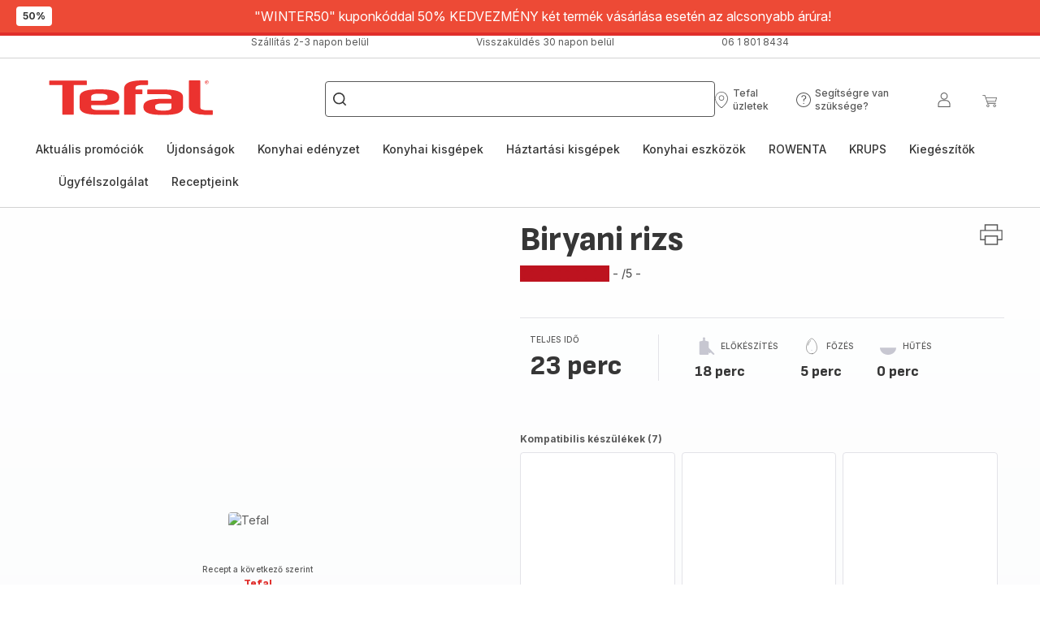

--- FILE ---
content_type: text/html; charset=utf-8
request_url: https://www.tefal.hu/recept/detail/PRO/Biryani%20rizs/473735
body_size: 91921
content:
<!DOCTYPE html><html lang="hu" dir="ltr"><head>
    <meta charset="utf-8">
    <title>Recipe Details Page &lt;seo.title.recipe&gt; - Tefal</title>
    <base href="/">
    <meta name="viewport" content="width=device-width, initial-scale=1">
    
    <link rel="preconnect" href="https://brandsites.api.groupe-seb.com" />
    <link rel="dns-prefetch" href="https://brandsites.api.groupe-seb.com" />
  
    <link rel="preconnect" href="https://twicpics.tefal.hu" />
    <link rel="dns-prefetch" href="https://twicpics.tefal.hu" />
  
    
    
    <script>localStorage.setItem('spartacus⚿⚿language', '"hu"')</script>
    <script type="text/javascript">
      const userAgent = navigator.userAgent;
      if (!(/bot|crawl|slurp|spider|mediapartners|Qualys/i.test(userAgent)) && !(userAgent === '' || userAgent === null || userAgent === undefined)) {
        ;window.NREUM||(NREUM={});NREUM.init={distributed_tracing:{enabled:true},privacy:{cookies_enabled:true},ajax:{deny_list:["bam.nr-data.net"]}};
        ;NREUM.loader_config={
          agentID: "1103312215",
          accountID: "1663259",
          trustKey: "1059767",
          xpid: 'VQABUlRWARABVFZSBQcCXl0E',
          licenseKey: "517787514b",
          applicationID: "1103312215"
        };
        ;NREUM.info={
          beacon:"bam.nr-data.net",
          errorBeacon:"bam.nr-data.net",
          licenseKey:"517787514b",
          applicationID:"1103312215",
          sa:1
        };
        ;/*! For license information please see nr-loader-full-1.299.0.min.js.LICENSE.txt */
(()=>{var e,t,r={8122:(e,t,r)=>{"use strict";r.d(t,{a:()=>i});var n=r(944);function i(e,t){try{if(!e||"object"!=typeof e)return(0,n.R)(3);if(!t||"object"!=typeof t)return(0,n.R)(4);const r=Object.create(Object.getPrototypeOf(t),Object.getOwnPropertyDescriptors(t)),o=0===Object.keys(r).length?e:r;for(let a in o)if(void 0!==e[a])try{if(null===e[a]){r[a]=null;continue}Array.isArray(e[a])&&Array.isArray(t[a])?r[a]=Array.from(new Set([...e[a],...t[a]])):"object"==typeof e[a]&&"object"==typeof t[a]?r[a]=i(e[a],t[a]):r[a]=e[a]}catch(e){r[a]||(0,n.R)(1,e)}return r}catch(e){(0,n.R)(2,e)}}},2555:(e,t,r)=>{"use strict";r.d(t,{D:()=>s,f:()=>a});var n=r(384),i=r(8122);const o={beacon:n.NT.beacon,errorBeacon:n.NT.errorBeacon,licenseKey:void 0,applicationID:void 0,sa:void 0,queueTime:void 0,applicationTime:void 0,ttGuid:void 0,user:void 0,account:void 0,product:void 0,extra:void 0,jsAttributes:{},userAttributes:void 0,atts:void 0,transactionName:void 0,tNamePlain:void 0};function a(e){try{return!!e.licenseKey&&!!e.errorBeacon&&!!e.applicationID}catch(e){return!1}}const s=e=>(0,i.a)(e,o)},7699:(e,t,r)=>{"use strict";r.d(t,{It:()=>i,No:()=>n,qh:()=>a,uh:()=>o});const n=16e3,i=1e6,o="NR_CONTAINER_AGENT",a="SESSION_ERROR"},9324:(e,t,r)=>{"use strict";r.d(t,{F3:()=>i,Xs:()=>o,Yq:()=>a,xv:()=>n});const n="1.299.0",i="PROD",o="CDN",a="^2.0.0-alpha.18"},6154:(e,t,r)=>{"use strict";r.d(t,{OF:()=>u,RI:()=>i,WN:()=>f,bv:()=>o,gm:()=>a,lR:()=>l,m:()=>c,mw:()=>s,sb:()=>d});var n=r(1863);const i="undefined"!=typeof window&&!!window.document,o="undefined"!=typeof WorkerGlobalScope&&("undefined"!=typeof self&&self instanceof WorkerGlobalScope&&self.navigator instanceof WorkerNavigator||"undefined"!=typeof globalThis&&globalThis instanceof WorkerGlobalScope&&globalThis.navigator instanceof WorkerNavigator),a=i?window:"undefined"!=typeof WorkerGlobalScope&&("undefined"!=typeof self&&self instanceof WorkerGlobalScope&&self||"undefined"!=typeof globalThis&&globalThis instanceof WorkerGlobalScope&&globalThis),s=Boolean("hidden"===a?.document?.visibilityState),c=""+a?.location,u=/iPad|iPhone|iPod/.test(a.navigator?.userAgent),d=u&&"undefined"==typeof SharedWorker,l=(()=>{const e=a.navigator?.userAgent?.match(/Firefox[/\s](\d+\.\d+)/);return Array.isArray(e)&&e.length>=2?+e[1]:0})(),f=Date.now()-(0,n.t)()},7295:(e,t,r)=>{"use strict";r.d(t,{Xv:()=>a,gX:()=>i,iW:()=>o});var n=[];function i(e){if(!e||o(e))return!1;if(0===n.length)return!0;for(var t=0;t<n.length;t++){var r=n[t];if("*"===r.hostname)return!1;if(s(r.hostname,e.hostname)&&c(r.pathname,e.pathname))return!1}return!0}function o(e){return void 0===e.hostname}function a(e){if(n=[],e&&e.length)for(var t=0;t<e.length;t++){let r=e[t];if(!r)continue;0===r.indexOf("http://")?r=r.substring(7):0===r.indexOf("https://")&&(r=r.substring(8));const i=r.indexOf("/");let o,a;i>0?(o=r.substring(0,i),a=r.substring(i)):(o=r,a="");let[s]=o.split(":");n.push({hostname:s,pathname:a})}}function s(e,t){return!(e.length>t.length)&&t.indexOf(e)===t.length-e.length}function c(e,t){return 0===e.indexOf("/")&&(e=e.substring(1)),0===t.indexOf("/")&&(t=t.substring(1)),""===e||e===t}},3241:(e,t,r)=>{"use strict";r.d(t,{W:()=>o});var n=r(6154);const i="newrelic";function o(e={}){try{n.gm.dispatchEvent(new CustomEvent(i,{detail:e}))}catch(e){}}},1687:(e,t,r)=>{"use strict";r.d(t,{Ak:()=>u,Ze:()=>f,x3:()=>d});var n=r(3241),i=r(7836),o=r(3606),a=r(860),s=r(2646);const c={};function u(e,t){const r={staged:!1,priority:a.P3[t]||0};l(e),c[e].get(t)||c[e].set(t,r)}function d(e,t){e&&c[e]&&(c[e].get(t)&&c[e].delete(t),p(e,t,!1),c[e].size&&h(e))}function l(e){if(!e)throw new Error("agentIdentifier required");c[e]||(c[e]=new Map)}function f(e="",t="feature",r=!1){if(l(e),!e||!c[e].get(t)||r)return p(e,t);c[e].get(t).staged=!0,h(e)}function h(e){const t=Array.from(c[e]);t.every((([e,t])=>t.staged))&&(t.sort(((e,t)=>e[1].priority-t[1].priority)),t.forEach((([t])=>{c[e].delete(t),p(e,t)})))}function p(e,t,r=!0){const a=e?i.ee.get(e):i.ee,c=o.i.handlers;if(!a.aborted&&a.backlog&&c){if((0,n.W)({agentIdentifier:e,type:"lifecycle",name:"drain",feature:t}),r){const e=a.backlog[t],r=c[t];if(r){for(let t=0;e&&t<e.length;++t)g(e[t],r);Object.entries(r).forEach((([e,t])=>{Object.values(t||{}).forEach((t=>{t[0]?.on&&t[0]?.context()instanceof s.y&&t[0].on(e,t[1])}))}))}}a.isolatedBacklog||delete c[t],a.backlog[t]=null,a.emit("drain-"+t,[])}}function g(e,t){var r=e[1];Object.values(t[r]||{}).forEach((t=>{var r=e[0];if(t[0]===r){var n=t[1],i=e[3],o=e[2];n.apply(i,o)}}))}},7836:(e,t,r)=>{"use strict";r.d(t,{P:()=>s,ee:()=>c});var n=r(384),i=r(8990),o=r(2646),a=r(5607);const s="nr@context:".concat(a.W),c=function e(t,r){var n={},a={},d={},l=!1;try{l=16===r.length&&u.initializedAgents?.[r]?.runtime.isolatedBacklog}catch(e){}var f={on:p,addEventListener:p,removeEventListener:function(e,t){var r=n[e];if(!r)return;for(var i=0;i<r.length;i++)r[i]===t&&r.splice(i,1)},emit:function(e,r,n,i,o){!1!==o&&(o=!0);if(c.aborted&&!i)return;t&&o&&t.emit(e,r,n);var s=h(n);g(e).forEach((e=>{e.apply(s,r)}));var u=v()[a[e]];u&&u.push([f,e,r,s]);return s},get:m,listeners:g,context:h,buffer:function(e,t){const r=v();if(t=t||"feature",f.aborted)return;Object.entries(e||{}).forEach((([e,n])=>{a[n]=t,t in r||(r[t]=[])}))},abort:function(){f._aborted=!0,Object.keys(f.backlog).forEach((e=>{delete f.backlog[e]}))},isBuffering:function(e){return!!v()[a[e]]},debugId:r,backlog:l?{}:t&&"object"==typeof t.backlog?t.backlog:{},isolatedBacklog:l};return Object.defineProperty(f,"aborted",{get:()=>{let e=f._aborted||!1;return e||(t&&(e=t.aborted),e)}}),f;function h(e){return e&&e instanceof o.y?e:e?(0,i.I)(e,s,(()=>new o.y(s))):new o.y(s)}function p(e,t){n[e]=g(e).concat(t)}function g(e){return n[e]||[]}function m(t){return d[t]=d[t]||e(f,t)}function v(){return f.backlog}}(void 0,"globalEE"),u=(0,n.Zm)();u.ee||(u.ee=c)},2646:(e,t,r)=>{"use strict";r.d(t,{y:()=>n});class n{constructor(e){this.contextId=e}}},9908:(e,t,r)=>{"use strict";r.d(t,{d:()=>n,p:()=>i});var n=r(7836).ee.get("handle");function i(e,t,r,i,o){o?(o.buffer([e],i),o.emit(e,t,r)):(n.buffer([e],i),n.emit(e,t,r))}},3606:(e,t,r)=>{"use strict";r.d(t,{i:()=>o});var n=r(9908);o.on=a;var i=o.handlers={};function o(e,t,r,o){a(o||n.d,i,e,t,r)}function a(e,t,r,i,o){o||(o="feature"),e||(e=n.d);var a=t[o]=t[o]||{};(a[r]=a[r]||[]).push([e,i])}},3878:(e,t,r)=>{"use strict";function n(e,t){return{capture:e,passive:!1,signal:t}}function i(e,t,r=!1,i){window.addEventListener(e,t,n(r,i))}function o(e,t,r=!1,i){document.addEventListener(e,t,n(r,i))}r.d(t,{DD:()=>o,jT:()=>n,sp:()=>i})},5607:(e,t,r)=>{"use strict";r.d(t,{W:()=>n});const n=(0,r(9566).bz)()},9566:(e,t,r)=>{"use strict";r.d(t,{LA:()=>s,ZF:()=>c,bz:()=>a,el:()=>u});var n=r(6154);const i="xxxxxxxx-xxxx-4xxx-yxxx-xxxxxxxxxxxx";function o(e,t){return e?15&e[t]:16*Math.random()|0}function a(){const e=n.gm?.crypto||n.gm?.msCrypto;let t,r=0;return e&&e.getRandomValues&&(t=e.getRandomValues(new Uint8Array(30))),i.split("").map((e=>"x"===e?o(t,r++).toString(16):"y"===e?(3&o()|8).toString(16):e)).join("")}function s(e){const t=n.gm?.crypto||n.gm?.msCrypto;let r,i=0;t&&t.getRandomValues&&(r=t.getRandomValues(new Uint8Array(e)));const a=[];for(var s=0;s<e;s++)a.push(o(r,i++).toString(16));return a.join("")}function c(){return s(16)}function u(){return s(32)}},2614:(e,t,r)=>{"use strict";r.d(t,{BB:()=>a,H3:()=>n,g:()=>u,iL:()=>c,tS:()=>s,uh:()=>i,wk:()=>o});const n="NRBA",i="SESSION",o=144e5,a=18e5,s={STARTED:"session-started",PAUSE:"session-pause",RESET:"session-reset",RESUME:"session-resume",UPDATE:"session-update"},c={SAME_TAB:"same-tab",CROSS_TAB:"cross-tab"},u={OFF:0,FULL:1,ERROR:2}},1863:(e,t,r)=>{"use strict";function n(){return Math.floor(performance.now())}r.d(t,{t:()=>n})},7485:(e,t,r)=>{"use strict";r.d(t,{D:()=>i});var n=r(6154);function i(e){if(0===(e||"").indexOf("data:"))return{protocol:"data"};try{const t=new URL(e,location.href),r={port:t.port,hostname:t.hostname,pathname:t.pathname,search:t.search,protocol:t.protocol.slice(0,t.protocol.indexOf(":")),sameOrigin:t.protocol===n.gm?.location?.protocol&&t.host===n.gm?.location?.host};return r.port&&""!==r.port||("http:"===t.protocol&&(r.port="80"),"https:"===t.protocol&&(r.port="443")),r.pathname&&""!==r.pathname?r.pathname.startsWith("/")||(r.pathname="/".concat(r.pathname)):r.pathname="/",r}catch(e){return{}}}},944:(e,t,r)=>{"use strict";r.d(t,{R:()=>i});var n=r(3241);function i(e,t){"function"==typeof console.debug&&(console.debug("New Relic Warning: https://github.com/newrelic/newrelic-browser-agent/blob/main/docs/warning-codes.md#".concat(e),t),(0,n.W)({agentIdentifier:null,drained:null,type:"data",name:"warn",feature:"warn",data:{code:e,secondary:t}}))}},5701:(e,t,r)=>{"use strict";r.d(t,{B:()=>o,t:()=>a});var n=r(3241);const i=new Set,o={};function a(e,t){const r=t.agentIdentifier;o[r]??={},e&&"object"==typeof e&&(i.has(r)||(t.ee.emit("rumresp",[e]),o[r]=e,i.add(r),(0,n.W)({agentIdentifier:r,loaded:!0,drained:!0,type:"lifecycle",name:"load",feature:void 0,data:e})))}},8990:(e,t,r)=>{"use strict";r.d(t,{I:()=>i});var n=Object.prototype.hasOwnProperty;function i(e,t,r){if(n.call(e,t))return e[t];var i=r();if(Object.defineProperty&&Object.keys)try{return Object.defineProperty(e,t,{value:i,writable:!0,enumerable:!1}),i}catch(e){}return e[t]=i,i}},6389:(e,t,r)=>{"use strict";function n(e,t=500,r={}){const n=r?.leading||!1;let i;return(...r)=>{n&&void 0===i&&(e.apply(this,r),i=setTimeout((()=>{i=clearTimeout(i)}),t)),n||(clearTimeout(i),i=setTimeout((()=>{e.apply(this,r)}),t))}}function i(e){let t=!1;return(...r)=>{t||(t=!0,e.apply(this,r))}}r.d(t,{J:()=>i,s:()=>n})},1910:(e,t,r)=>{"use strict";r.d(t,{i:()=>o});var n=r(944);const i=new Map;function o(...e){return e.every((e=>{if(i.has(e))return i.get(e);const t="function"==typeof e&&e.toString().includes("[native code]");return t||(0,n.R)(64,e?.name||e?.toString()),i.set(e,t),t}))}},3304:(e,t,r)=>{"use strict";r.d(t,{A:()=>o});var n=r(7836);const i=()=>{const e=new WeakSet;return(t,r)=>{if("object"==typeof r&&null!==r){if(e.has(r))return;e.add(r)}return r}};function o(e){try{return JSON.stringify(e,i())??""}catch(e){try{n.ee.emit("internal-error",[e])}catch(e){}return""}}},3496:(e,t,r)=>{"use strict";function n(e){return!e||!(!e.licenseKey||!e.applicationID)}function i(e,t){return!e||e.licenseKey===t.info.licenseKey&&e.applicationID===t.info.applicationID}r.d(t,{A:()=>i,I:()=>n})},5289:(e,t,r)=>{"use strict";r.d(t,{GG:()=>o,Qr:()=>s,sB:()=>a});var n=r(3878);function i(){return"undefined"==typeof document||"complete"===document.readyState}function o(e,t){if(i())return e();(0,n.sp)("load",e,t)}function a(e){if(i())return e();(0,n.DD)("DOMContentLoaded",e)}function s(e){if(i())return e();(0,n.sp)("popstate",e)}},384:(e,t,r)=>{"use strict";r.d(t,{NT:()=>a,US:()=>d,Zm:()=>s,bQ:()=>u,dV:()=>c,pV:()=>l});var n=r(6154),i=r(1863),o=r(1910);const a={beacon:"bam.nr-data.net",errorBeacon:"bam.nr-data.net"};function s(){return n.gm.NREUM||(n.gm.NREUM={}),void 0===n.gm.newrelic&&(n.gm.newrelic=n.gm.NREUM),n.gm.NREUM}function c(){let e=s();return e.o||(e.o={ST:n.gm.setTimeout,SI:n.gm.setImmediate||n.gm.setInterval,CT:n.gm.clearTimeout,XHR:n.gm.XMLHttpRequest,REQ:n.gm.Request,EV:n.gm.Event,PR:n.gm.Promise,MO:n.gm.MutationObserver,FETCH:n.gm.fetch,WS:n.gm.WebSocket},(0,o.i)(...Object.values(e.o))),e}function u(e,t){let r=s();r.initializedAgents??={},t.initializedAt={ms:(0,i.t)(),date:new Date},r.initializedAgents[e]=t}function d(e,t){s()[e]=t}function l(){return function(){let e=s();const t=e.info||{};e.info={beacon:a.beacon,errorBeacon:a.errorBeacon,...t}}(),function(){let e=s();const t=e.init||{};e.init={...t}}(),c(),function(){let e=s();const t=e.loader_config||{};e.loader_config={...t}}(),s()}},2843:(e,t,r)=>{"use strict";r.d(t,{u:()=>i});var n=r(3878);function i(e,t=!1,r,i){(0,n.DD)("visibilitychange",(function(){if(t)return void("hidden"===document.visibilityState&&e());e(document.visibilityState)}),r,i)}},8139:(e,t,r)=>{"use strict";r.d(t,{u:()=>f});var n=r(7836),i=r(3434),o=r(8990),a=r(6154);const s={},c=a.gm.XMLHttpRequest,u="addEventListener",d="removeEventListener",l="nr@wrapped:".concat(n.P);function f(e){var t=function(e){return(e||n.ee).get("events")}(e);if(s[t.debugId]++)return t;s[t.debugId]=1;var r=(0,i.YM)(t,!0);function f(e){r.inPlace(e,[u,d],"-",p)}function p(e,t){return e[1]}return"getPrototypeOf"in Object&&(a.RI&&h(document,f),c&&h(c.prototype,f),h(a.gm,f)),t.on(u+"-start",(function(e,t){var n=e[1];if(null!==n&&("function"==typeof n||"object"==typeof n)&&"newrelic"!==e[0]){var i=(0,o.I)(n,l,(function(){var e={object:function(){if("function"!=typeof n.handleEvent)return;return n.handleEvent.apply(n,arguments)},function:n}[typeof n];return e?r(e,"fn-",null,e.name||"anonymous"):n}));this.wrapped=e[1]=i}})),t.on(d+"-start",(function(e){e[1]=this.wrapped||e[1]})),t}function h(e,t,...r){let n=e;for(;"object"==typeof n&&!Object.prototype.hasOwnProperty.call(n,u);)n=Object.getPrototypeOf(n);n&&t(n,...r)}},3434:(e,t,r)=>{"use strict";r.d(t,{Jt:()=>o,YM:()=>u});var n=r(7836),i=r(5607);const o="nr@original:".concat(i.W),a=50;var s=Object.prototype.hasOwnProperty,c=!1;function u(e,t){return e||(e=n.ee),r.inPlace=function(e,t,n,i,o){n||(n="");const a="-"===n.charAt(0);for(let s=0;s<t.length;s++){const c=t[s],u=e[c];l(u)||(e[c]=r(u,a?c+n:n,i,c,o))}},r.flag=o,r;function r(t,r,n,c,u){return l(t)?t:(r||(r=""),nrWrapper[o]=t,function(e,t,r){if(Object.defineProperty&&Object.keys)try{return Object.keys(e).forEach((function(r){Object.defineProperty(t,r,{get:function(){return e[r]},set:function(t){return e[r]=t,t}})})),t}catch(e){d([e],r)}for(var n in e)s.call(e,n)&&(t[n]=e[n])}(t,nrWrapper,e),nrWrapper);function nrWrapper(){var o,s,l,f;let h;try{s=this,o=[...arguments],l="function"==typeof n?n(o,s):n||{}}catch(t){d([t,"",[o,s,c],l],e)}i(r+"start",[o,s,c],l,u);const p=performance.now();let g;try{return f=t.apply(s,o),g=performance.now(),f}catch(e){throw g=performance.now(),i(r+"err",[o,s,e],l,u),h=e,h}finally{const e=g-p,t={start:p,end:g,duration:e,isLongTask:e>=a,methodName:c,thrownError:h};t.isLongTask&&i("long-task",[t,s],l,u),i(r+"end",[o,s,f],l,u)}}}function i(r,n,i,o){if(!c||t){var a=c;c=!0;try{e.emit(r,n,i,t,o)}catch(t){d([t,r,n,i],e)}c=a}}}function d(e,t){t||(t=n.ee);try{t.emit("internal-error",e)}catch(e){}}function l(e){return!(e&&"function"==typeof e&&e.apply&&!e[o])}},9300:(e,t,r)=>{"use strict";r.d(t,{T:()=>n});const n=r(860).K7.ajax},3333:(e,t,r)=>{"use strict";r.d(t,{$v:()=>d,TZ:()=>n,Xh:()=>c,Zp:()=>i,kd:()=>u,mq:()=>s,nf:()=>a,qN:()=>o});const n=r(860).K7.genericEvents,i=["auxclick","click","copy","keydown","paste","scrollend"],o=["focus","blur"],a=4,s=1e3,c=2e3,u=["PageAction","UserAction","BrowserPerformance"],d={MARKS:"experimental.marks",MEASURES:"experimental.measures",RESOURCES:"experimental.resources"}},6774:(e,t,r)=>{"use strict";r.d(t,{T:()=>n});const n=r(860).K7.jserrors},993:(e,t,r)=>{"use strict";r.d(t,{A$:()=>o,ET:()=>a,TZ:()=>s,p_:()=>i});var n=r(860);const i={ERROR:"ERROR",WARN:"WARN",INFO:"INFO",DEBUG:"DEBUG",TRACE:"TRACE"},o={OFF:0,ERROR:1,WARN:2,INFO:3,DEBUG:4,TRACE:5},a="log",s=n.K7.logging},3785:(e,t,r)=>{"use strict";r.d(t,{R:()=>c,b:()=>u});var n=r(9908),i=r(1863),o=r(860),a=r(8154),s=r(993);function c(e,t,r={},c=s.p_.INFO,u,d=(0,i.t)()){(0,n.p)(a.xV,["API/logging/".concat(c.toLowerCase(),"/called")],void 0,o.K7.metrics,e),(0,n.p)(s.ET,[d,t,r,c,u],void 0,o.K7.logging,e)}function u(e){return"string"==typeof e&&Object.values(s.p_).some((t=>t===e.toUpperCase().trim()))}},8154:(e,t,r)=>{"use strict";r.d(t,{z_:()=>o,XG:()=>s,TZ:()=>n,rs:()=>i,xV:()=>a});r(6154),r(9566),r(384);const n=r(860).K7.metrics,i="sm",o="cm",a="storeSupportabilityMetrics",s="storeEventMetrics"},6630:(e,t,r)=>{"use strict";r.d(t,{T:()=>n});const n=r(860).K7.pageViewEvent},782:(e,t,r)=>{"use strict";r.d(t,{T:()=>n});const n=r(860).K7.pageViewTiming},6344:(e,t,r)=>{"use strict";r.d(t,{BB:()=>d,G4:()=>o,Qb:()=>l,TZ:()=>i,Ug:()=>a,_s:()=>s,bc:()=>u,yP:()=>c});var n=r(2614);const i=r(860).K7.sessionReplay,o={RECORD:"recordReplay",PAUSE:"pauseReplay",ERROR_DURING_REPLAY:"errorDuringReplay"},a=.12,s={DomContentLoaded:0,Load:1,FullSnapshot:2,IncrementalSnapshot:3,Meta:4,Custom:5},c={[n.g.ERROR]:15e3,[n.g.FULL]:3e5,[n.g.OFF]:0},u={RESET:{message:"Session was reset",sm:"Reset"},IMPORT:{message:"Recorder failed to import",sm:"Import"},TOO_MANY:{message:"429: Too Many Requests",sm:"Too-Many"},TOO_BIG:{message:"Payload was too large",sm:"Too-Big"},CROSS_TAB:{message:"Session Entity was set to OFF on another tab",sm:"Cross-Tab"},ENTITLEMENTS:{message:"Session Replay is not allowed and will not be started",sm:"Entitlement"}},d=5e3,l={API:"api",RESUME:"resume",SWITCH_TO_FULL:"switchToFull",INITIALIZE:"initialize",PRELOAD:"preload"}},5270:(e,t,r)=>{"use strict";r.d(t,{Aw:()=>a,SR:()=>o,rF:()=>s});var n=r(384),i=r(7767);function o(e){return!!(0,n.dV)().o.MO&&(0,i.V)(e)&&!0===e?.session_trace.enabled}function a(e){return!0===e?.session_replay.preload&&o(e)}function s(e,t){try{if("string"==typeof t?.type){if("password"===t.type.toLowerCase())return"*".repeat(e?.length||0);if(void 0!==t?.dataset?.nrUnmask||t?.classList?.contains("nr-unmask"))return e}}catch(e){}return"string"==typeof e?e.replace(/[\S]/g,"*"):"*".repeat(e?.length||0)}},3738:(e,t,r)=>{"use strict";r.d(t,{He:()=>i,Kp:()=>s,Lc:()=>u,Rz:()=>d,TZ:()=>n,bD:()=>o,d3:()=>a,jx:()=>l,sl:()=>f,uP:()=>c});const n=r(860).K7.sessionTrace,i="bstResource",o="resource",a="-start",s="-end",c="fn"+a,u="fn"+s,d="pushState",l=1e3,f=3e4},4234:(e,t,r)=>{"use strict";r.d(t,{W:()=>o});var n=r(7836),i=r(1687);class o{constructor(e,t){this.agentIdentifier=e,this.ee=n.ee.get(e),this.featureName=t,this.blocked=!1}deregisterDrain(){(0,i.x3)(this.agentIdentifier,this.featureName)}}},7767:(e,t,r)=>{"use strict";r.d(t,{V:()=>i});var n=r(6154);const i=e=>n.RI&&!0===e?.privacy.cookies_enabled},1741:(e,t,r)=>{"use strict";r.d(t,{W:()=>o});var n=r(944),i=r(4261);class o{#e(e,...t){if(this[e]!==o.prototype[e])return this[e](...t);(0,n.R)(35,e)}addPageAction(e,t){return this.#e(i.hG,e,t)}register(e){return this.#e(i.eY,e)}recordCustomEvent(e,t){return this.#e(i.fF,e,t)}setPageViewName(e,t){return this.#e(i.Fw,e,t)}setCustomAttribute(e,t,r){return this.#e(i.cD,e,t,r)}noticeError(e,t){return this.#e(i.o5,e,t)}setUserId(e){return this.#e(i.Dl,e)}setApplicationVersion(e){return this.#e(i.nb,e)}setErrorHandler(e){return this.#e(i.bt,e)}addRelease(e,t){return this.#e(i.k6,e,t)}log(e,t){return this.#e(i.$9,e,t)}start(){return this.#e(i.d3)}finished(e){return this.#e(i.BL,e)}recordReplay(){return this.#e(i.CH)}pauseReplay(){return this.#e(i.Tb)}addToTrace(e){return this.#e(i.U2,e)}setCurrentRouteName(e){return this.#e(i.PA,e)}interaction(){return this.#e(i.dT)}wrapLogger(e,t,r){return this.#e(i.Wb,e,t,r)}measure(e,t){return this.#e(i.V1,e,t)}}},4261:(e,t,r)=>{"use strict";r.d(t,{$9:()=>u,BL:()=>s,CH:()=>h,Dl:()=>R,Fw:()=>y,PA:()=>m,Pl:()=>n,Tb:()=>l,U2:()=>o,V1:()=>T,Wb:()=>w,bt:()=>b,cD:()=>v,d3:()=>x,dT:()=>c,eY:()=>p,fF:()=>f,hG:()=>i,k6:()=>a,nb:()=>g,o5:()=>d});const n="api-",i="addPageAction",o="addToTrace",a="addRelease",s="finished",c="interaction",u="log",d="noticeError",l="pauseReplay",f="recordCustomEvent",h="recordReplay",p="register",g="setApplicationVersion",m="setCurrentRouteName",v="setCustomAttribute",b="setErrorHandler",y="setPageViewName",R="setUserId",x="start",w="wrapLogger",T="measure"},5205:(e,t,r)=>{"use strict";r.d(t,{j:()=>A});var n=r(384),i=r(1741);var o=r(2555),a=r(3333);const s=e=>{if(!e||"string"!=typeof e)return!1;try{document.createDocumentFragment().querySelector(e)}catch{return!1}return!0};var c=r(2614),u=r(944),d=r(8122);const l="[data-nr-mask]",f=e=>(0,d.a)(e,(()=>{const e={feature_flags:[],experimental:{marks:!1,measures:!1,resources:!1},mask_selector:"*",block_selector:"[data-nr-block]",mask_input_options:{color:!1,date:!1,"datetime-local":!1,email:!1,month:!1,number:!1,range:!1,search:!1,tel:!1,text:!1,time:!1,url:!1,week:!1,textarea:!1,select:!1,password:!0}};return{ajax:{deny_list:void 0,block_internal:!0,enabled:!0,autoStart:!0},api:{allow_registered_children:!0,duplicate_registered_data:!1},distributed_tracing:{enabled:void 0,exclude_newrelic_header:void 0,cors_use_newrelic_header:void 0,cors_use_tracecontext_headers:void 0,allowed_origins:void 0},get feature_flags(){return e.feature_flags},set feature_flags(t){e.feature_flags=t},generic_events:{enabled:!0,autoStart:!0},harvest:{interval:30},jserrors:{enabled:!0,autoStart:!0},logging:{enabled:!0,autoStart:!0},metrics:{enabled:!0,autoStart:!0},obfuscate:void 0,page_action:{enabled:!0},page_view_event:{enabled:!0,autoStart:!0},page_view_timing:{enabled:!0,autoStart:!0},performance:{get capture_marks(){return e.feature_flags.includes(a.$v.MARKS)||e.experimental.marks},set capture_marks(t){e.experimental.marks=t},get capture_measures(){return e.feature_flags.includes(a.$v.MEASURES)||e.experimental.measures},set capture_measures(t){e.experimental.measures=t},capture_detail:!0,resources:{get enabled(){return e.feature_flags.includes(a.$v.RESOURCES)||e.experimental.resources},set enabled(t){e.experimental.resources=t},asset_types:[],first_party_domains:[],ignore_newrelic:!0}},privacy:{cookies_enabled:!0},proxy:{assets:void 0,beacon:void 0},session:{expiresMs:c.wk,inactiveMs:c.BB},session_replay:{autoStart:!0,enabled:!1,preload:!1,sampling_rate:10,error_sampling_rate:100,collect_fonts:!1,inline_images:!1,fix_stylesheets:!0,mask_all_inputs:!0,get mask_text_selector(){return e.mask_selector},set mask_text_selector(t){s(t)?e.mask_selector="".concat(t,",").concat(l):""===t||null===t?e.mask_selector=l:(0,u.R)(5,t)},get block_class(){return"nr-block"},get ignore_class(){return"nr-ignore"},get mask_text_class(){return"nr-mask"},get block_selector(){return e.block_selector},set block_selector(t){s(t)?e.block_selector+=",".concat(t):""!==t&&(0,u.R)(6,t)},get mask_input_options(){return e.mask_input_options},set mask_input_options(t){t&&"object"==typeof t?e.mask_input_options={...t,password:!0}:(0,u.R)(7,t)}},session_trace:{enabled:!0,autoStart:!0},soft_navigations:{enabled:!0,autoStart:!0},spa:{enabled:!0,autoStart:!0},ssl:void 0,user_actions:{enabled:!0,elementAttributes:["id","className","tagName","type"]}}})());var h=r(6154),p=r(9324);let g=0;const m={buildEnv:p.F3,distMethod:p.Xs,version:p.xv,originTime:h.WN},v={appMetadata:{},customTransaction:void 0,denyList:void 0,disabled:!1,entityManager:void 0,harvester:void 0,isolatedBacklog:!1,isRecording:!1,loaderType:void 0,maxBytes:3e4,obfuscator:void 0,onerror:void 0,ptid:void 0,releaseIds:{},session:void 0,timeKeeper:void 0,jsAttributesMetadata:{bytes:0},get harvestCount(){return++g}},b=e=>{const t=(0,d.a)(e,v),r=Object.keys(m).reduce(((e,t)=>(e[t]={value:m[t],writable:!1,configurable:!0,enumerable:!0},e)),{});return Object.defineProperties(t,r)};var y=r(5701);const R=e=>{const t=e.startsWith("http");e+="/",r.p=t?e:"https://"+e};var x=r(7836),w=r(3241);const T={accountID:void 0,trustKey:void 0,agentID:void 0,licenseKey:void 0,applicationID:void 0,xpid:void 0},E=e=>(0,d.a)(e,T),_=new Set;function A(e,t={},r,a){let{init:s,info:c,loader_config:u,runtime:d={},exposed:l=!0}=t;if(!c){const e=(0,n.pV)();s=e.init,c=e.info,u=e.loader_config}e.init=f(s||{}),e.loader_config=E(u||{}),c.jsAttributes??={},h.bv&&(c.jsAttributes.isWorker=!0),e.info=(0,o.D)(c);const p=e.init,g=[c.beacon,c.errorBeacon];_.has(e.agentIdentifier)||(p.proxy.assets&&(R(p.proxy.assets),g.push(p.proxy.assets)),p.proxy.beacon&&g.push(p.proxy.beacon),e.beacons=[...g],function(e){const t=(0,n.pV)();Object.getOwnPropertyNames(i.W.prototype).forEach((r=>{const n=i.W.prototype[r];if("function"!=typeof n||"constructor"===n)return;let o=t[r];e[r]&&!1!==e.exposed&&"micro-agent"!==e.runtime?.loaderType&&(t[r]=(...t)=>{const n=e[r](...t);return o?o(...t):n})}))}(e),(0,n.US)("activatedFeatures",y.B),e.runSoftNavOverSpa&&=!0===p.soft_navigations.enabled&&p.feature_flags.includes("soft_nav")),d.denyList=[...p.ajax.deny_list||[],...p.ajax.block_internal?g:[]],d.ptid=e.agentIdentifier,d.loaderType=r,e.runtime=b(d),_.has(e.agentIdentifier)||(e.ee=x.ee.get(e.agentIdentifier),e.exposed=l,(0,w.W)({agentIdentifier:e.agentIdentifier,drained:!!y.B?.[e.agentIdentifier],type:"lifecycle",name:"initialize",feature:void 0,data:e.config})),_.add(e.agentIdentifier)}},8374:(e,t,r)=>{r.nc=(()=>{try{return document?.currentScript?.nonce}catch(e){}return""})()},860:(e,t,r)=>{"use strict";r.d(t,{$J:()=>d,K7:()=>c,P3:()=>u,XX:()=>i,Yy:()=>s,df:()=>o,qY:()=>n,v4:()=>a});const n="events",i="jserrors",o="browser/blobs",a="rum",s="browser/logs",c={ajax:"ajax",genericEvents:"generic_events",jserrors:i,logging:"logging",metrics:"metrics",pageAction:"page_action",pageViewEvent:"page_view_event",pageViewTiming:"page_view_timing",sessionReplay:"session_replay",sessionTrace:"session_trace",softNav:"soft_navigations",spa:"spa"},u={[c.pageViewEvent]:1,[c.pageViewTiming]:2,[c.metrics]:3,[c.jserrors]:4,[c.spa]:5,[c.ajax]:6,[c.sessionTrace]:7,[c.softNav]:8,[c.sessionReplay]:9,[c.logging]:10,[c.genericEvents]:11},d={[c.pageViewEvent]:a,[c.pageViewTiming]:n,[c.ajax]:n,[c.spa]:n,[c.softNav]:n,[c.metrics]:i,[c.jserrors]:i,[c.sessionTrace]:o,[c.sessionReplay]:o,[c.logging]:s,[c.genericEvents]:"ins"}}},n={};function i(e){var t=n[e];if(void 0!==t)return t.exports;var o=n[e]={exports:{}};return r[e](o,o.exports,i),o.exports}i.m=r,i.d=(e,t)=>{for(var r in t)i.o(t,r)&&!i.o(e,r)&&Object.defineProperty(e,r,{enumerable:!0,get:t[r]})},i.f={},i.e=e=>Promise.all(Object.keys(i.f).reduce(((t,r)=>(i.f[r](e,t),t)),[])),i.u=e=>({95:"nr-full-compressor",222:"nr-full-recorder",891:"nr-full"}[e]+"-1.299.0.min.js"),i.o=(e,t)=>Object.prototype.hasOwnProperty.call(e,t),e={},t="NRBA-1.299.0.PROD:",i.l=(r,n,o,a)=>{if(e[r])e[r].push(n);else{var s,c;if(void 0!==o)for(var u=document.getElementsByTagName("script"),d=0;d<u.length;d++){var l=u[d];if(l.getAttribute("src")==r||l.getAttribute("data-webpack")==t+o){s=l;break}}if(!s){c=!0;var f={891:"sha512-mDMx3jS+hIoGS7tBseu+k2zPqU6n6pTJOQvDTXT2ppatJ1HNnA/VkWCHmab8Rhd+19YfmlUmCEUc1xlWzCmcCw==",222:"sha512-haqQ9y3REbdlfINdzlM/4nAg4OdftO7z40XdwKda202eUWojGcyKOpa60y4hJokwI6oZc/+jiDFE2GhDFIVWww==",95:"sha512-nLMcl84yLIeO2Nd/BH+0MvCtfl8PEYVG29NrIaF7drt9ereKcCGbmR1CK9c/ey9k4Y3eBm8LukySzppjj5Ll2g=="};(s=document.createElement("script")).charset="utf-8",s.timeout=120,i.nc&&s.setAttribute("nonce",i.nc),s.setAttribute("data-webpack",t+o),s.src=r,0!==s.src.indexOf(window.location.origin+"/")&&(s.crossOrigin="anonymous"),f[a]&&(s.integrity=f[a])}e[r]=[n];var h=(t,n)=>{s.onerror=s.onload=null,clearTimeout(p);var i=e[r];if(delete e[r],s.parentNode&&s.parentNode.removeChild(s),i&&i.forEach((e=>e(n))),t)return t(n)},p=setTimeout(h.bind(null,void 0,{type:"timeout",target:s}),12e4);s.onerror=h.bind(null,s.onerror),s.onload=h.bind(null,s.onload),c&&document.head.appendChild(s)}},i.r=e=>{"undefined"!=typeof Symbol&&Symbol.toStringTag&&Object.defineProperty(e,Symbol.toStringTag,{value:"Module"}),Object.defineProperty(e,"__esModule",{value:!0})},i.p="https://js-agent.newrelic.com/",(()=>{var e={85:0,959:0};i.f.j=(t,r)=>{var n=i.o(e,t)?e[t]:void 0;if(0!==n)if(n)r.push(n[2]);else{var o=new Promise(((r,i)=>n=e[t]=[r,i]));r.push(n[2]=o);var a=i.p+i.u(t),s=new Error;i.l(a,(r=>{if(i.o(e,t)&&(0!==(n=e[t])&&(e[t]=void 0),n)){var o=r&&("load"===r.type?"missing":r.type),a=r&&r.target&&r.target.src;s.message="Loading chunk "+t+" failed.\n("+o+": "+a+")",s.name="ChunkLoadError",s.type=o,s.request=a,n[1](s)}}),"chunk-"+t,t)}};var t=(t,r)=>{var n,o,[a,s,c]=r,u=0;if(a.some((t=>0!==e[t]))){for(n in s)i.o(s,n)&&(i.m[n]=s[n]);if(c)c(i)}for(t&&t(r);u<a.length;u++)o=a[u],i.o(e,o)&&e[o]&&e[o][0](),e[o]=0},r=self["webpackChunk:NRBA-1.299.0.PROD"]=self["webpackChunk:NRBA-1.299.0.PROD"]||[];r.forEach(t.bind(null,0)),r.push=t.bind(null,r.push.bind(r))})(),(()=>{"use strict";i(8374);var e=i(9566),t=i(1741);class r extends t.W{agentIdentifier=(0,e.LA)(16)}var n=i(860);const o=Object.values(n.K7);var a=i(5205);var s=i(9908),c=i(1863),u=i(4261),d=i(3241),l=i(944),f=i(5701),h=i(8154);function p(e,t,i,o){const a=o||i;!a||a[e]&&a[e]!==r.prototype[e]||(a[e]=function(){(0,s.p)(h.xV,["API/"+e+"/called"],void 0,n.K7.metrics,i.ee),(0,d.W)({agentIdentifier:i.agentIdentifier,drained:!!f.B?.[i.agentIdentifier],type:"data",name:"api",feature:u.Pl+e,data:{}});try{return t.apply(this,arguments)}catch(e){(0,l.R)(23,e)}})}function g(e,t,r,n,i){const o=e.info;null===r?delete o.jsAttributes[t]:o.jsAttributes[t]=r,(i||null===r)&&(0,s.p)(u.Pl+n,[(0,c.t)(),t,r],void 0,"session",e.ee)}var m=i(1687),v=i(4234),b=i(5289),y=i(6154),R=i(5270),x=i(7767),w=i(6389),T=i(7699);class E extends v.W{constructor(e,t){super(e.agentIdentifier,t),this.agentRef=e,this.abortHandler=void 0,this.featAggregate=void 0,this.onAggregateImported=void 0,this.deferred=Promise.resolve(),!1===e.init[this.featureName].autoStart?this.deferred=new Promise(((t,r)=>{this.ee.on("manual-start-all",(0,w.J)((()=>{(0,m.Ak)(e.agentIdentifier,this.featureName),t()})))})):(0,m.Ak)(e.agentIdentifier,t)}importAggregator(e,t,r={}){if(this.featAggregate)return;let n;this.onAggregateImported=new Promise((e=>{n=e}));const o=async()=>{let o;await this.deferred;try{if((0,x.V)(e.init)){const{setupAgentSession:t}=await i.e(891).then(i.bind(i,8766));o=t(e)}}catch(e){(0,l.R)(20,e),this.ee.emit("internal-error",[e]),(0,s.p)(T.qh,[e],void 0,this.featureName,this.ee)}try{if(!this.#t(this.featureName,o,e.init))return(0,m.Ze)(this.agentIdentifier,this.featureName),void n(!1);const{Aggregate:i}=await t();this.featAggregate=new i(e,r),e.runtime.harvester.initializedAggregates.push(this.featAggregate),n(!0)}catch(e){(0,l.R)(34,e),this.abortHandler?.(),(0,m.Ze)(this.agentIdentifier,this.featureName,!0),n(!1),this.ee&&this.ee.abort()}};y.RI?(0,b.GG)((()=>o()),!0):o()}#t(e,t,r){if(this.blocked)return!1;switch(e){case n.K7.sessionReplay:return(0,R.SR)(r)&&!!t;case n.K7.sessionTrace:return!!t;default:return!0}}}var _=i(6630),A=i(2614);class S extends E{static featureName=_.T;constructor(e){var t;super(e,_.T),this.setupInspectionEvents(e.agentIdentifier),t=e,p(u.Fw,(function(e,r){"string"==typeof e&&("/"!==e.charAt(0)&&(e="/"+e),t.runtime.customTransaction=(r||"http://custom.transaction")+e,(0,s.p)(u.Pl+u.Fw,[(0,c.t)()],void 0,void 0,t.ee))}),t),this.ee.on("api-send-rum",((e,t)=>(0,s.p)("send-rum",[e,t],void 0,this.featureName,this.ee))),this.importAggregator(e,(()=>i.e(891).then(i.bind(i,7550))))}setupInspectionEvents(e){const t=(t,r)=>{t&&(0,d.W)({agentIdentifier:e,timeStamp:t.timeStamp,loaded:"complete"===t.target.readyState,type:"window",name:r,data:t.target.location+""})};(0,b.sB)((e=>{t(e,"DOMContentLoaded")})),(0,b.GG)((e=>{t(e,"load")})),(0,b.Qr)((e=>{t(e,"navigate")})),this.ee.on(A.tS.UPDATE,((t,r)=>{(0,d.W)({agentIdentifier:e,type:"lifecycle",name:"session",data:r})}))}}var O=i(384);var N=i(2843),I=i(3878),P=i(782);class k extends E{static featureName=P.T;constructor(e){super(e,P.T),y.RI&&((0,N.u)((()=>(0,s.p)("docHidden",[(0,c.t)()],void 0,P.T,this.ee)),!0),(0,I.sp)("pagehide",(()=>(0,s.p)("winPagehide",[(0,c.t)()],void 0,P.T,this.ee))),this.importAggregator(e,(()=>i.e(891).then(i.bind(i,9917)))))}}class j extends E{static featureName=h.TZ;constructor(e){super(e,h.TZ),y.RI&&document.addEventListener("securitypolicyviolation",(e=>{(0,s.p)(h.xV,["Generic/CSPViolation/Detected"],void 0,this.featureName,this.ee)})),this.importAggregator(e,(()=>i.e(891).then(i.bind(i,6555))))}}var C=i(6774),L=i(3304);class H{constructor(e,t,r,n,i){this.name="UncaughtError",this.message="string"==typeof e?e:(0,L.A)(e),this.sourceURL=t,this.line=r,this.column=n,this.__newrelic=i}}function M(e){return F(e)?e:new H(void 0!==e?.message?e.message:e,e?.filename||e?.sourceURL,e?.lineno||e?.line,e?.colno||e?.col,e?.__newrelic,e?.cause)}function D(e){const t="Unhandled Promise Rejection: ";if(!e?.reason)return;if(F(e.reason)){try{e.reason.message.startsWith(t)||(e.reason.message=t+e.reason.message)}catch(e){}return M(e.reason)}const r=M(e.reason);return(r.message||"").startsWith(t)||(r.message=t+r.message),r}function K(e){if(e.error instanceof SyntaxError&&!/:\d+$/.test(e.error.stack?.trim())){const t=new H(e.message,e.filename,e.lineno,e.colno,e.error.__newrelic,e.cause);return t.name=SyntaxError.name,t}return F(e.error)?e.error:M(e)}function F(e){return e instanceof Error&&!!e.stack}function W(e,t,r,i,o=(0,c.t)()){"string"==typeof e&&(e=new Error(e)),(0,s.p)("err",[e,o,!1,t,r.runtime.isRecording,void 0,i],void 0,n.K7.jserrors,r.ee),(0,s.p)("uaErr",[],void 0,n.K7.genericEvents,r.ee)}var B=i(3496),U=i(993),G=i(3785);function V(e,{customAttributes:t={},level:r=U.p_.INFO}={},n,i,o=(0,c.t)()){(0,G.R)(n.ee,e,t,r,i,o)}function z(e,t,r,i,o=(0,c.t)()){(0,s.p)(u.Pl+u.hG,[o,e,t,i],void 0,n.K7.genericEvents,r.ee)}function Z(e){p(u.eY,(function(t){return function(e,t){const r={};let i,o;(0,l.R)(54,"newrelic.register"),e.init.api.allow_registered_children||(i=()=>(0,l.R)(55));t&&(0,B.I)(t)||(i=()=>(0,l.R)(48,t));const a={addPageAction:(n,i={})=>{u(z,[n,{...r,...i},e],t)},log:(n,i={})=>{u(V,[n,{...i,customAttributes:{...r,...i.customAttributes||{}}},e],t)},noticeError:(n,i={})=>{u(W,[n,{...r,...i},e],t)},setApplicationVersion:e=>{r["application.version"]=e},setCustomAttribute:(e,t)=>{r[e]=t},setUserId:e=>{r["enduser.id"]=e},metadata:{customAttributes:r,target:t,get connected(){return o||Promise.reject(new Error("Failed to connect"))}}};i?i():o=new Promise(((n,i)=>{try{const o=e.runtime?.entityManager;let s=!!o?.get().entityGuid,c=o?.getEntityGuidFor(t.licenseKey,t.applicationID),u=!!c;if(s&&u)t.entityGuid=c,n(a);else{const d=setTimeout((()=>i(new Error("Failed to connect - Timeout"))),15e3);function l(r){(0,B.A)(r,e)?s||=!0:t.licenseKey===r.licenseKey&&t.applicationID===r.applicationID&&(u=!0,t.entityGuid=r.entityGuid),s&&u&&(clearTimeout(d),e.ee.removeEventListener("entity-added",l),n(a))}e.ee.emit("api-send-rum",[r,t]),e.ee.on("entity-added",l)}}catch(f){i(f)}}));const u=async(t,r,a)=>{if(i)return i();const u=(0,c.t)();(0,s.p)(h.xV,["API/register/".concat(t.name,"/called")],void 0,n.K7.metrics,e.ee);try{await o;const n=e.init.api.duplicate_registered_data;(!0===n||Array.isArray(n)&&n.includes(a.entityGuid))&&t(...r,void 0,u),t(...r,a.entityGuid,u)}catch(e){(0,l.R)(50,e)}};return a}(e,t)}),e)}class q extends E{static featureName=C.T;constructor(e){var t;super(e,C.T),t=e,p(u.o5,((e,r)=>W(e,r,t)),t),function(e){p(u.bt,(function(t){e.runtime.onerror=t}),e)}(e),function(e){let t=0;p(u.k6,(function(e,r){++t>10||(this.runtime.releaseIds[e.slice(-200)]=(""+r).slice(-200))}),e)}(e),Z(e);try{this.removeOnAbort=new AbortController}catch(e){}this.ee.on("internal-error",((t,r)=>{this.abortHandler&&(0,s.p)("ierr",[M(t),(0,c.t)(),!0,{},e.runtime.isRecording,r],void 0,this.featureName,this.ee)})),y.gm.addEventListener("unhandledrejection",(t=>{this.abortHandler&&(0,s.p)("err",[D(t),(0,c.t)(),!1,{unhandledPromiseRejection:1},e.runtime.isRecording],void 0,this.featureName,this.ee)}),(0,I.jT)(!1,this.removeOnAbort?.signal)),y.gm.addEventListener("error",(t=>{this.abortHandler&&(0,s.p)("err",[K(t),(0,c.t)(),!1,{},e.runtime.isRecording],void 0,this.featureName,this.ee)}),(0,I.jT)(!1,this.removeOnAbort?.signal)),this.abortHandler=this.#r,this.importAggregator(e,(()=>i.e(891).then(i.bind(i,2176))))}#r(){this.removeOnAbort?.abort(),this.abortHandler=void 0}}var X=i(8990);let Y=1;function Q(e){const t=typeof e;return!e||"object"!==t&&"function"!==t?-1:e===y.gm?0:(0,X.I)(e,"nr@id",(function(){return Y++}))}function J(e){if("string"==typeof e&&e.length)return e.length;if("object"==typeof e){if("undefined"!=typeof ArrayBuffer&&e instanceof ArrayBuffer&&e.byteLength)return e.byteLength;if("undefined"!=typeof Blob&&e instanceof Blob&&e.size)return e.size;if(!("undefined"!=typeof FormData&&e instanceof FormData))try{return(0,L.A)(e).length}catch(e){return}}}var ee=i(8139),te=i(7836),re=i(3434);const ne={},ie=["open","send"];function oe(e){var t=e||te.ee;const r=function(e){return(e||te.ee).get("xhr")}(t);if(void 0===y.gm.XMLHttpRequest)return r;if(ne[r.debugId]++)return r;ne[r.debugId]=1,(0,ee.u)(t);var n=(0,re.YM)(r),i=y.gm.XMLHttpRequest,o=y.gm.MutationObserver,a=y.gm.Promise,s=y.gm.setInterval,c="readystatechange",u=["onload","onerror","onabort","onloadstart","onloadend","onprogress","ontimeout"],d=[],f=y.gm.XMLHttpRequest=function(e){const t=new i(e),o=r.context(t);try{r.emit("new-xhr",[t],o),t.addEventListener(c,(a=o,function(){var e=this;e.readyState>3&&!a.resolved&&(a.resolved=!0,r.emit("xhr-resolved",[],e)),n.inPlace(e,u,"fn-",b)}),(0,I.jT)(!1))}catch(e){(0,l.R)(15,e);try{r.emit("internal-error",[e])}catch(e){}}var a;return t};function h(e,t){n.inPlace(t,["onreadystatechange"],"fn-",b)}if(function(e,t){for(var r in e)t[r]=e[r]}(i,f),f.prototype=i.prototype,n.inPlace(f.prototype,ie,"-xhr-",b),r.on("send-xhr-start",(function(e,t){h(e,t),function(e){d.push(e),o&&(p?p.then(v):s?s(v):(g=-g,m.data=g))}(t)})),r.on("open-xhr-start",h),o){var p=a&&a.resolve();if(!s&&!a){var g=1,m=document.createTextNode(g);new o(v).observe(m,{characterData:!0})}}else t.on("fn-end",(function(e){e[0]&&e[0].type===c||v()}));function v(){for(var e=0;e<d.length;e++)h(0,d[e]);d.length&&(d=[])}function b(e,t){return t}return r}var ae="fetch-",se=ae+"body-",ce=["arrayBuffer","blob","json","text","formData"],ue=y.gm.Request,de=y.gm.Response,le="prototype";const fe={};function he(e){const t=function(e){return(e||te.ee).get("fetch")}(e);if(!(ue&&de&&y.gm.fetch))return t;if(fe[t.debugId]++)return t;function r(e,r,n){var i=e[r];"function"==typeof i&&(e[r]=function(){var e,r=[...arguments],o={};t.emit(n+"before-start",[r],o),o[te.P]&&o[te.P].dt&&(e=o[te.P].dt);var a=i.apply(this,r);return t.emit(n+"start",[r,e],a),a.then((function(e){return t.emit(n+"end",[null,e],a),e}),(function(e){throw t.emit(n+"end",[e],a),e}))})}return fe[t.debugId]=1,ce.forEach((e=>{r(ue[le],e,se),r(de[le],e,se)})),r(y.gm,"fetch",ae),t.on(ae+"end",(function(e,r){var n=this;if(r){var i=r.headers.get("content-length");null!==i&&(n.rxSize=i),t.emit(ae+"done",[null,r],n)}else t.emit(ae+"done",[e],n)})),t}var pe=i(7485);class ge{constructor(e){this.agentRef=e}generateTracePayload(t){const r=this.agentRef.loader_config;if(!this.shouldGenerateTrace(t)||!r)return null;var n=(r.accountID||"").toString()||null,i=(r.agentID||"").toString()||null,o=(r.trustKey||"").toString()||null;if(!n||!i)return null;var a=(0,e.ZF)(),s=(0,e.el)(),c=Date.now(),u={spanId:a,traceId:s,timestamp:c};return(t.sameOrigin||this.isAllowedOrigin(t)&&this.useTraceContextHeadersForCors())&&(u.traceContextParentHeader=this.generateTraceContextParentHeader(a,s),u.traceContextStateHeader=this.generateTraceContextStateHeader(a,c,n,i,o)),(t.sameOrigin&&!this.excludeNewrelicHeader()||!t.sameOrigin&&this.isAllowedOrigin(t)&&this.useNewrelicHeaderForCors())&&(u.newrelicHeader=this.generateTraceHeader(a,s,c,n,i,o)),u}generateTraceContextParentHeader(e,t){return"00-"+t+"-"+e+"-01"}generateTraceContextStateHeader(e,t,r,n,i){return i+"@nr=0-1-"+r+"-"+n+"-"+e+"----"+t}generateTraceHeader(e,t,r,n,i,o){if(!("function"==typeof y.gm?.btoa))return null;var a={v:[0,1],d:{ty:"Browser",ac:n,ap:i,id:e,tr:t,ti:r}};return o&&n!==o&&(a.d.tk=o),btoa((0,L.A)(a))}shouldGenerateTrace(e){return this.agentRef.init?.distributed_tracing?.enabled&&this.isAllowedOrigin(e)}isAllowedOrigin(e){var t=!1;const r=this.agentRef.init?.distributed_tracing;if(e.sameOrigin)t=!0;else if(r?.allowed_origins instanceof Array)for(var n=0;n<r.allowed_origins.length;n++){var i=(0,pe.D)(r.allowed_origins[n]);if(e.hostname===i.hostname&&e.protocol===i.protocol&&e.port===i.port){t=!0;break}}return t}excludeNewrelicHeader(){var e=this.agentRef.init?.distributed_tracing;return!!e&&!!e.exclude_newrelic_header}useNewrelicHeaderForCors(){var e=this.agentRef.init?.distributed_tracing;return!!e&&!1!==e.cors_use_newrelic_header}useTraceContextHeadersForCors(){var e=this.agentRef.init?.distributed_tracing;return!!e&&!!e.cors_use_tracecontext_headers}}var me=i(9300),ve=i(7295);function be(e){return"string"==typeof e?e:e instanceof(0,O.dV)().o.REQ?e.url:y.gm?.URL&&e instanceof URL?e.href:void 0}var ye=["load","error","abort","timeout"],Re=ye.length,xe=(0,O.dV)().o.REQ,we=(0,O.dV)().o.XHR;const Te="X-NewRelic-App-Data";class Ee extends E{static featureName=me.T;constructor(e){super(e,me.T),this.dt=new ge(e),this.handler=(e,t,r,n)=>(0,s.p)(e,t,r,n,this.ee);try{const e={xmlhttprequest:"xhr",fetch:"fetch",beacon:"beacon"};y.gm?.performance?.getEntriesByType("resource").forEach((t=>{if(t.initiatorType in e&&0!==t.responseStatus){const r={status:t.responseStatus},i={rxSize:t.transferSize,duration:Math.floor(t.duration),cbTime:0};_e(r,t.name),this.handler("xhr",[r,i,t.startTime,t.responseEnd,e[t.initiatorType]],void 0,n.K7.ajax)}}))}catch(e){}he(this.ee),oe(this.ee),function(e,t,r,i){function o(e){var t=this;t.totalCbs=0,t.called=0,t.cbTime=0,t.end=E,t.ended=!1,t.xhrGuids={},t.lastSize=null,t.loadCaptureCalled=!1,t.params=this.params||{},t.metrics=this.metrics||{},t.latestLongtaskEnd=0,e.addEventListener("load",(function(r){_(t,e)}),(0,I.jT)(!1)),y.lR||e.addEventListener("progress",(function(e){t.lastSize=e.loaded}),(0,I.jT)(!1))}function a(e){this.params={method:e[0]},_e(this,e[1]),this.metrics={}}function u(t,r){e.loader_config.xpid&&this.sameOrigin&&r.setRequestHeader("X-NewRelic-ID",e.loader_config.xpid);var n=i.generateTracePayload(this.parsedOrigin);if(n){var o=!1;n.newrelicHeader&&(r.setRequestHeader("newrelic",n.newrelicHeader),o=!0),n.traceContextParentHeader&&(r.setRequestHeader("traceparent",n.traceContextParentHeader),n.traceContextStateHeader&&r.setRequestHeader("tracestate",n.traceContextStateHeader),o=!0),o&&(this.dt=n)}}function d(e,r){var n=this.metrics,i=e[0],o=this;if(n&&i){var a=J(i);a&&(n.txSize=a)}this.startTime=(0,c.t)(),this.body=i,this.listener=function(e){try{"abort"!==e.type||o.loadCaptureCalled||(o.params.aborted=!0),("load"!==e.type||o.called===o.totalCbs&&(o.onloadCalled||"function"!=typeof r.onload)&&"function"==typeof o.end)&&o.end(r)}catch(e){try{t.emit("internal-error",[e])}catch(e){}}};for(var s=0;s<Re;s++)r.addEventListener(ye[s],this.listener,(0,I.jT)(!1))}function l(e,t,r){this.cbTime+=e,t?this.onloadCalled=!0:this.called+=1,this.called!==this.totalCbs||!this.onloadCalled&&"function"==typeof r.onload||"function"!=typeof this.end||this.end(r)}function f(e,t){var r=""+Q(e)+!!t;this.xhrGuids&&!this.xhrGuids[r]&&(this.xhrGuids[r]=!0,this.totalCbs+=1)}function p(e,t){var r=""+Q(e)+!!t;this.xhrGuids&&this.xhrGuids[r]&&(delete this.xhrGuids[r],this.totalCbs-=1)}function g(){this.endTime=(0,c.t)()}function m(e,r){r instanceof we&&"load"===e[0]&&t.emit("xhr-load-added",[e[1],e[2]],r)}function v(e,r){r instanceof we&&"load"===e[0]&&t.emit("xhr-load-removed",[e[1],e[2]],r)}function b(e,t,r){t instanceof we&&("onload"===r&&(this.onload=!0),("load"===(e[0]&&e[0].type)||this.onload)&&(this.xhrCbStart=(0,c.t)()))}function R(e,r){this.xhrCbStart&&t.emit("xhr-cb-time",[(0,c.t)()-this.xhrCbStart,this.onload,r],r)}function x(e){var t,r=e[1]||{};if("string"==typeof e[0]?0===(t=e[0]).length&&y.RI&&(t=""+y.gm.location.href):e[0]&&e[0].url?t=e[0].url:y.gm?.URL&&e[0]&&e[0]instanceof URL?t=e[0].href:"function"==typeof e[0].toString&&(t=e[0].toString()),"string"==typeof t&&0!==t.length){t&&(this.parsedOrigin=(0,pe.D)(t),this.sameOrigin=this.parsedOrigin.sameOrigin);var n=i.generateTracePayload(this.parsedOrigin);if(n&&(n.newrelicHeader||n.traceContextParentHeader))if(e[0]&&e[0].headers)s(e[0].headers,n)&&(this.dt=n);else{var o={};for(var a in r)o[a]=r[a];o.headers=new Headers(r.headers||{}),s(o.headers,n)&&(this.dt=n),e.length>1?e[1]=o:e.push(o)}}function s(e,t){var r=!1;return t.newrelicHeader&&(e.set("newrelic",t.newrelicHeader),r=!0),t.traceContextParentHeader&&(e.set("traceparent",t.traceContextParentHeader),t.traceContextStateHeader&&e.set("tracestate",t.traceContextStateHeader),r=!0),r}}function w(e,t){this.params={},this.metrics={},this.startTime=(0,c.t)(),this.dt=t,e.length>=1&&(this.target=e[0]),e.length>=2&&(this.opts=e[1]);var r=this.opts||{},n=this.target;_e(this,be(n));var i=(""+(n&&n instanceof xe&&n.method||r.method||"GET")).toUpperCase();this.params.method=i,this.body=r.body,this.txSize=J(r.body)||0}function T(e,t){if(this.endTime=(0,c.t)(),this.params||(this.params={}),(0,ve.iW)(this.params))return;let i;this.params.status=t?t.status:0,"string"==typeof this.rxSize&&this.rxSize.length>0&&(i=+this.rxSize);const o={txSize:this.txSize,rxSize:i,duration:(0,c.t)()-this.startTime};r("xhr",[this.params,o,this.startTime,this.endTime,"fetch"],this,n.K7.ajax)}function E(e){const t=this.params,i=this.metrics;if(!this.ended){this.ended=!0;for(let t=0;t<Re;t++)e.removeEventListener(ye[t],this.listener,!1);t.aborted||(0,ve.iW)(t)||(i.duration=(0,c.t)()-this.startTime,this.loadCaptureCalled||4!==e.readyState?null==t.status&&(t.status=0):_(this,e),i.cbTime=this.cbTime,r("xhr",[t,i,this.startTime,this.endTime,"xhr"],this,n.K7.ajax))}}function _(e,r){e.params.status=r.status;var i=function(e,t){var r=e.responseType;return"json"===r&&null!==t?t:"arraybuffer"===r||"blob"===r||"json"===r?J(e.response):"text"===r||""===r||void 0===r?J(e.responseText):void 0}(r,e.lastSize);if(i&&(e.metrics.rxSize=i),e.sameOrigin&&r.getAllResponseHeaders().indexOf(Te)>=0){var o=r.getResponseHeader(Te);o&&((0,s.p)(h.rs,["Ajax/CrossApplicationTracing/Header/Seen"],void 0,n.K7.metrics,t),e.params.cat=o.split(", ").pop())}e.loadCaptureCalled=!0}t.on("new-xhr",o),t.on("open-xhr-start",a),t.on("open-xhr-end",u),t.on("send-xhr-start",d),t.on("xhr-cb-time",l),t.on("xhr-load-added",f),t.on("xhr-load-removed",p),t.on("xhr-resolved",g),t.on("addEventListener-end",m),t.on("removeEventListener-end",v),t.on("fn-end",R),t.on("fetch-before-start",x),t.on("fetch-start",w),t.on("fn-start",b),t.on("fetch-done",T)}(e,this.ee,this.handler,this.dt),this.importAggregator(e,(()=>i.e(891).then(i.bind(i,3845))))}}function _e(e,t){var r=(0,pe.D)(t),n=e.params||e;n.hostname=r.hostname,n.port=r.port,n.protocol=r.protocol,n.host=r.hostname+":"+r.port,n.pathname=r.pathname,e.parsedOrigin=r,e.sameOrigin=r.sameOrigin}const Ae={},Se=["pushState","replaceState"];function Oe(e){const t=function(e){return(e||te.ee).get("history")}(e);return!y.RI||Ae[t.debugId]++||(Ae[t.debugId]=1,(0,re.YM)(t).inPlace(window.history,Se,"-")),t}var Ne=i(3738);function Ie(e){p(u.BL,(function(t=Date.now()){const r=t-y.WN;r<0&&(0,l.R)(62,t),(0,s.p)(h.XG,[u.BL,{time:r}],void 0,n.K7.metrics,e.ee),e.addToTrace({name:u.BL,start:t,origin:"nr"}),(0,s.p)(u.Pl+u.hG,[r,u.BL],void 0,n.K7.genericEvents,e.ee)}),e)}const{He:Pe,bD:ke,d3:je,Kp:Ce,TZ:Le,Lc:He,uP:Me,Rz:De}=Ne;class Ke extends E{static featureName=Le;constructor(e){var t;super(e,Le),t=e,p(u.U2,(function(e){if(!(e&&"object"==typeof e&&e.name&&e.start))return;const r={n:e.name,s:e.start-y.WN,e:(e.end||e.start)-y.WN,o:e.origin||"",t:"api"};r.s<0||r.e<0||r.e<r.s?(0,l.R)(61,{start:r.s,end:r.e}):(0,s.p)("bstApi",[r],void 0,n.K7.sessionTrace,t.ee)}),t),Ie(e);if(!(0,x.V)(e.init))return void this.deregisterDrain();const r=this.ee;let o;Oe(r),this.eventsEE=(0,ee.u)(r),this.eventsEE.on(Me,(function(e,t){this.bstStart=(0,c.t)()})),this.eventsEE.on(He,(function(e,t){(0,s.p)("bst",[e[0],t,this.bstStart,(0,c.t)()],void 0,n.K7.sessionTrace,r)})),r.on(De+je,(function(e){this.time=(0,c.t)(),this.startPath=location.pathname+location.hash})),r.on(De+Ce,(function(e){(0,s.p)("bstHist",[location.pathname+location.hash,this.startPath,this.time],void 0,n.K7.sessionTrace,r)}));try{o=new PerformanceObserver((e=>{const t=e.getEntries();(0,s.p)(Pe,[t],void 0,n.K7.sessionTrace,r)})),o.observe({type:ke,buffered:!0})}catch(e){}this.importAggregator(e,(()=>i.e(891).then(i.bind(i,6974))),{resourceObserver:o})}}var Fe=i(6344);class We extends E{static featureName=Fe.TZ;#n;recorder;constructor(e){var t;let r;super(e,Fe.TZ),t=e,p(u.CH,(function(){(0,s.p)(u.CH,[],void 0,n.K7.sessionReplay,t.ee)}),t),function(e){p(u.Tb,(function(){(0,s.p)(u.Tb,[],void 0,n.K7.sessionReplay,e.ee)}),e)}(e);try{r=JSON.parse(localStorage.getItem("".concat(A.H3,"_").concat(A.uh)))}catch(e){}(0,R.SR)(e.init)&&this.ee.on(Fe.G4.RECORD,(()=>this.#i())),this.#o(r)&&this.importRecorder().then((e=>{e.startRecording(Fe.Qb.PRELOAD,r?.sessionReplayMode)})),this.importAggregator(this.agentRef,(()=>i.e(891).then(i.bind(i,6167))),this),this.ee.on("err",(e=>{this.blocked||this.agentRef.runtime.isRecording&&(this.errorNoticed=!0,(0,s.p)(Fe.G4.ERROR_DURING_REPLAY,[e],void 0,this.featureName,this.ee))}))}#o(e){return e&&(e.sessionReplayMode===A.g.FULL||e.sessionReplayMode===A.g.ERROR)||(0,R.Aw)(this.agentRef.init)}importRecorder(){return this.recorder?Promise.resolve(this.recorder):(this.#n??=Promise.all([i.e(891),i.e(222)]).then(i.bind(i,8589)).then((({Recorder:e})=>(this.recorder=new e(this),this.recorder))).catch((e=>{throw this.ee.emit("internal-error",[e]),this.blocked=!0,e})),this.#n)}#i(){this.blocked||(this.featAggregate?this.featAggregate.mode!==A.g.FULL&&this.featAggregate.initializeRecording(A.g.FULL,!0,Fe.Qb.API):this.importRecorder().then((()=>{this.recorder.startRecording(Fe.Qb.API,A.g.FULL)})))}}var Be=i(3333);class Ue extends E{static featureName=Be.TZ;constructor(e){super(e,Be.TZ);const t=[e.init.page_action.enabled,e.init.performance.capture_marks,e.init.performance.capture_measures,e.init.user_actions.enabled,e.init.performance.resources.enabled];var r;if(r=e,p(u.hG,((e,t)=>z(e,t,r)),r),function(e){p(u.fF,(function(){(0,s.p)(u.Pl+u.fF,[(0,c.t)(),...arguments],void 0,n.K7.genericEvents,e.ee)}),e)}(e),Ie(e),Z(e),function(e){p(u.V1,(function(t,r){const i=(0,c.t)(),{start:o,end:a,customAttributes:d}=r||{},f={customAttributes:d||{}};if("object"!=typeof f.customAttributes||"string"!=typeof t||0===t.length)return void(0,l.R)(57);const h=(e,t)=>null==e?t:"number"==typeof e?e:e instanceof PerformanceMark?e.startTime:Number.NaN;if(f.start=h(o,0),f.end=h(a,i),Number.isNaN(f.start)||Number.isNaN(f.end))(0,l.R)(57);else{if(f.duration=f.end-f.start,!(f.duration<0))return(0,s.p)(u.Pl+u.V1,[f,t],void 0,n.K7.genericEvents,e.ee),f;(0,l.R)(58)}}),e)}(e),y.RI){if(e.init.user_actions.enabled&&(Be.Zp.forEach((e=>(0,I.sp)(e,(e=>(0,s.p)("ua",[e],void 0,this.featureName,this.ee)),!0))),Be.qN.forEach((e=>{const t=(0,w.s)((e=>{(0,s.p)("ua",[e],void 0,this.featureName,this.ee)}),500,{leading:!0});(0,I.sp)(e,t)}))),e.init.performance.resources.enabled&&y.gm.PerformanceObserver?.supportedEntryTypes.includes("resource")){new PerformanceObserver((e=>{e.getEntries().forEach((e=>{(0,s.p)("browserPerformance.resource",[e],void 0,this.featureName,this.ee)}))})).observe({type:"resource",buffered:!0})}const a=Oe(this.ee);function d(){a.emit("navChange")}a.on("pushState-end",d),a.on("replaceState-end",d),window.addEventListener("hashchange",d,(0,I.jT)(!0,this.removeOnAbort?.signal)),window.addEventListener("popstate",d,(0,I.jT)(!0,this.removeOnAbort?.signal))}try{this.removeOnAbort=new AbortController}catch(f){}function o(t){const r=(0,pe.D)(t);return e.beacons.includes(r.hostname+":"+r.port)}this.abortHandler=()=>{this.removeOnAbort?.abort(),this.abortHandler=void 0},y.gm.addEventListener("error",(()=>{(0,s.p)("uaErr",[],void 0,n.K7.genericEvents,this.ee)}),(0,I.jT)(!1,this.removeOnAbort?.signal)),he(this.ee),oe(this.ee),this.ee.on("open-xhr-start",((e,t)=>{o(e[1])||t.addEventListener("readystatechange",(()=>{2===t.readyState&&(0,s.p)("uaXhr",[],void 0,n.K7.genericEvents,this.ee)}))})),this.ee.on("fetch-start",(e=>{e.length>=1&&!o(be(e[0]))&&(0,s.p)("uaXhr",[],void 0,n.K7.genericEvents,this.ee)})),t.some((e=>e))?this.importAggregator(e,(()=>i.e(891).then(i.bind(i,8019)))):this.deregisterDrain()}}var Ge=i(2646);const Ve=new Map;function ze(e,t,r,n){if("object"!=typeof t||!t||"string"!=typeof r||!r||"function"!=typeof t[r])return(0,l.R)(29);const i=function(e){return(e||te.ee).get("logger")}(e),o=(0,re.YM)(i),a=new Ge.y(te.P);a.level=n.level,a.customAttributes=n.customAttributes;const s=t[r]?.[re.Jt]||t[r];return Ve.set(s,a),o.inPlace(t,[r],"wrap-logger-",(()=>Ve.get(s))),i}var Ze=i(1910);class qe extends E{static featureName=U.TZ;constructor(e){var t;super(e,U.TZ),t=e,p(u.$9,((e,r)=>V(e,r,t)),t),function(e){p(u.Wb,((t,r,{customAttributes:n={},level:i=U.p_.INFO}={})=>{ze(e.ee,t,r,{customAttributes:n,level:i})}),e)}(e),Z(e);const r=this.ee;["log","error","warn","info","debug","trace"].forEach((e=>{(0,Ze.i)(y.gm.console[e]),ze(r,y.gm.console,e,{level:"log"===e?"info":e})})),this.ee.on("wrap-logger-end",(function([e]){const{level:t,customAttributes:n}=this;(0,G.R)(r,e,n,t)})),this.importAggregator(e,(()=>i.e(891).then(i.bind(i,5288))))}}new class extends r{constructor(e){var t;(super(),y.gm)?(this.features={},(0,O.bQ)(this.agentIdentifier,this),this.desiredFeatures=new Set(e.features||[]),this.desiredFeatures.add(S),this.runSoftNavOverSpa=[...this.desiredFeatures].some((e=>e.featureName===n.K7.softNav)),(0,a.j)(this,e,e.loaderType||"agent"),t=this,p(u.cD,(function(e,r,n=!1){if("string"==typeof e){if(["string","number","boolean"].includes(typeof r)||null===r)return g(t,e,r,u.cD,n);(0,l.R)(40,typeof r)}else(0,l.R)(39,typeof e)}),t),function(e){p(u.Dl,(function(t){if("string"==typeof t||null===t)return g(e,"enduser.id",t,u.Dl,!0);(0,l.R)(41,typeof t)}),e)}(this),function(e){p(u.nb,(function(t){if("string"==typeof t||null===t)return g(e,"application.version",t,u.nb,!1);(0,l.R)(42,typeof t)}),e)}(this),function(e){p(u.d3,(function(){e.ee.emit("manual-start-all")}),e)}(this),this.run()):(0,l.R)(21)}get config(){return{info:this.info,init:this.init,loader_config:this.loader_config,runtime:this.runtime}}get api(){return this}run(){try{const e=function(e){const t={};return o.forEach((r=>{t[r]=!!e[r]?.enabled})),t}(this.init),t=[...this.desiredFeatures];t.sort(((e,t)=>n.P3[e.featureName]-n.P3[t.featureName])),t.forEach((t=>{if(!e[t.featureName]&&t.featureName!==n.K7.pageViewEvent)return;if(this.runSoftNavOverSpa&&t.featureName===n.K7.spa)return;if(!this.runSoftNavOverSpa&&t.featureName===n.K7.softNav)return;const r=function(e){switch(e){case n.K7.ajax:return[n.K7.jserrors];case n.K7.sessionTrace:return[n.K7.ajax,n.K7.pageViewEvent];case n.K7.sessionReplay:return[n.K7.sessionTrace];case n.K7.pageViewTiming:return[n.K7.pageViewEvent];default:return[]}}(t.featureName).filter((e=>!(e in this.features)));r.length>0&&(0,l.R)(36,{targetFeature:t.featureName,missingDependencies:r}),this.features[t.featureName]=new t(this)}))}catch(e){(0,l.R)(22,e);for(const e in this.features)this.features[e].abortHandler?.();const t=(0,O.Zm)();delete t.initializedAgents[this.agentIdentifier]?.features,delete this.sharedAggregator;return t.ee.get(this.agentIdentifier).abort(),!1}}}({features:[S,k,Ke,We,Ee,j,q,Ue,qe],loaderType:"pro"})})()})();

      }
    </script>
    <link rel="icon" type="image/x-icon" href="favicon.ico">
    <script>
      tc_vars = [];
    </script>
    <script type="text/javascript">
      (function (w, d, u, a) {
        w[a] =
          w[a] ||
          function () {
            var p = [];
            Array.prototype.push.apply(p, arguments);
            return (w[a].p = w[a].p || []).push(p);
          };
        var g = d.createElement('script');
        g.type = 'text/javascript';
        g.defer = true;
        g.async = true;
        g.src = u;
        var s = d.getElementsByTagName('script')[0];
        s.parentNode.insertBefore(g, s);
      })(window, document, 'https://sdk.skeepers.io/bus.js', 'skpBus');
    </script>
  <link rel="stylesheet" href="styles-5RB22PBW.css"><script src="https://twicpics.tefal.hu/?v1" async="" defer=""></script><style ng-app-id="ng">@charset "UTF-8";cx-skip-link{display:none}[data-whatintent=keyboard] cx-skip-link{display:block}cx-page-layout{display:block}@media (max-width: 1279px){cx-page-layout:has(wc-product-details-page)~wc-live-chat sd-chat{bottom:9.6rem;right:1.2rem}}cx-storefront{display:flex;flex-direction:column;min-height:100%}cx-storefront>footer{margin-top:auto;overflow-x:hidden}cx-page-slot{display:block;width:100%}cx-page-slot>*{display:block;position:relative;width:100%}cx-page-slot.PushBanner.ySEEmptySlot{min-height:inherit}body{display:block;height:100%}body.has-header-dark wc-breadcrumbs sd-breadcrumb li a:not([sd-button]),body.has-header-dark wc-breadcrumbs sd-breadcrumb li span,body.has-header-dark wc-breadcrumbs sd-breadcrumb sd-icon{color:#fff}body.has-header-dark .ProductDetailsPageTemplate wc-breadcrumbs sd-breadcrumb li a:not([sd-button]),body.has-header-dark .ProductDetailsPageTemplate wc-breadcrumbs sd-breadcrumb li span,body.has-header-dark .ProductDetailsPageTemplate wc-breadcrumbs sd-breadcrumb sd-icon{color:#595959}body.has-menu-scrolled wc-promo-banners,body.is-scrolled wc-promo-banners{display:none}body .cdk-overlay-container{z-index:1003}body wc-promo-banners{z-index:1000}body header.is-main{pointer-events:none;position:sticky;top:0;z-index:1002}body.is-alpha header.is-main{height:0}body.is-alpha wc-breadcrumbs{position:absolute;top:calc(var(--headerHeight) * 1px)}@media (max-width: 1279px){body wc-breadcrumbs{top:6.4rem}}@media (max-width: 767px){body wc-breadcrumbs{top:1.2rem}}body main{flex:1;position:relative}body .wc-spy-target{display:block;inset:0;position:absolute!important;z-index:-1}body .wc-title,body .wc-component{display:block;position:relative}body .wc-title:empty,body .wc-component:empty{display:none}@media (min-width: 0){body cx-page-slot>.wc-title:not(:empty){border-left:2rem solid transparent;border-right:2rem solid transparent}}@media (min-width: 768px){body cx-page-slot>.wc-title:not(:empty){border-left:2.8rem solid transparent;border-right:2.8rem solid transparent}}@media (min-width: 1280px){body cx-page-slot>.wc-title:not(:empty){border-left:4.4rem solid transparent;border-right:4.4rem solid transparent}}@media (min-width: 1600px){body cx-page-slot>.wc-title:not(:empty){border-left:6.4rem solid transparent;border-right:6.4rem solid transparent}}@media (min-width: 1280px){body cx-page-slot>.wc-title:not(:empty){max-width:58.3333333333%}}@media (min-width: 768px) and (max-width: 1279px){body cx-page-slot>.wc-title:not(:empty){max-width:83.3333333333%}}@media (max-width: 767px){body cx-page-slot>.wc-title:not(:empty){max-width:91.6666666667%}}body .wc-component:not(:empty).is-full-width{margin-right:auto;margin-left:auto;width:100%}@media (min-width: 0){body .wc-component:not(:empty).is-full-width{border-left:2rem solid transparent;border-right:2rem solid transparent}}@media (min-width: 768px){body .wc-component:not(:empty).is-full-width{border-left:2.8rem solid transparent;border-right:2.8rem solid transparent}}@media (min-width: 1280px){body .wc-component:not(:empty).is-full-width{border-left:4.4rem solid transparent;border-right:4.4rem solid transparent}}@media (min-width: 1600px){body .wc-component:not(:empty).is-full-width{border-left:6.4rem solid transparent;border-right:6.4rem solid transparent}}@media (min-width: 320px){body .wc-component:not(:empty).is-full-width{max-width:100%;margin-left:auto;margin-right:auto}}@media (min-width: 768px){body .wc-component:not(:empty).is-full-width{max-width:100%;margin-left:auto;margin-right:auto}}@media (min-width: 1280px){body .wc-component:not(:empty).is-full-width{max-width:100%;margin-left:auto;margin-right:auto}}@media (min-width: 1600px){body .wc-component:not(:empty).is-full-width{max-width:192rem;margin-left:auto;margin-right:auto}}body .wc-component:not(:empty).is-full-width>*:not(sd-heading){margin:auto}body .wc-component:not(:empty):not(.is-base){margin-right:auto;margin-left:auto;width:100%;margin:0 auto 9.6rem}@media (min-width: 0){body .wc-component:not(:empty):not(.is-base){border-left:2rem solid transparent;border-right:2rem solid transparent}}@media (min-width: 768px){body .wc-component:not(:empty):not(.is-base){border-left:2.8rem solid transparent;border-right:2.8rem solid transparent}}@media (min-width: 1280px){body .wc-component:not(:empty):not(.is-base){border-left:4.4rem solid transparent;border-right:4.4rem solid transparent}}@media (min-width: 1600px){body .wc-component:not(:empty):not(.is-base){border-left:6.4rem solid transparent;border-right:6.4rem solid transparent}}@media (min-width: 320px){body .wc-component:not(:empty):not(.is-base){max-width:100%;margin-left:auto;margin-right:auto}}@media (min-width: 768px){body .wc-component:not(:empty):not(.is-base){max-width:100%;margin-left:auto;margin-right:auto}}@media (min-width: 1280px){body .wc-component:not(:empty):not(.is-base){max-width:100%;margin-left:auto;margin-right:auto}}@media (min-width: 1600px){body .wc-component:not(:empty):not(.is-base){max-width:192rem;margin-left:auto;margin-right:auto}}@media (max-width: 1279px){body .wc-component:not(:empty):not(.is-base)>*:not(sd-heading){max-width:100%}}@media (min-width: 1280px){body .wc-component:not(:empty):not(.is-base)>*:not(sd-heading){max-width:91.6666666667%}}@media (min-width: 1600px){body .wc-component:not(:empty):not(.is-base)>*:not(sd-heading){max-width:83.3333333333%}}@media (max-width: 1599px){body .wc-component:not(:empty):not(.is-base){margin:0 auto 6.4rem}}@media (max-width: 767px){body .wc-component:not(:empty):not(.is-base){margin:0 auto 4.4rem}}body .wc-component:not(:empty):not(.is-base)+wc-footnote.wc-component,body .wc-component:not(:empty):not(.is-base)+wc-cms-link-ds.wc-component{margin-top:-6.8rem}@media (max-width: 1599px){body .wc-component:not(:empty):not(.is-base)+wc-footnote.wc-component,body .wc-component:not(:empty):not(.is-base)+wc-cms-link-ds.wc-component{margin-top:-4.4rem}}@media (max-width: 767px){body .wc-component:not(:empty):not(.is-base)+wc-footnote.wc-component,body .wc-component:not(:empty):not(.is-base)+wc-cms-link-ds.wc-component{margin-top:calc(-4.4rem + 2.8rem)}}body .wc-component>sd-title:not(:empty),body .wc-component>sd-heading:not(:empty),body .wc-title:not(:empty),body .wc-template>sd-title:not(:empty),body .wc-template>sd-heading:not(:empty){margin:9.6rem auto 2.8rem}@media (max-width: 1599px){body .wc-component>sd-title:not(:empty),body .wc-component>sd-heading:not(:empty),body .wc-title:not(:empty),body .wc-template>sd-title:not(:empty),body .wc-template>sd-heading:not(:empty){margin:6.4rem auto 2.8rem}}@media (max-width: 767px){body .wc-component>sd-title:not(:empty),body .wc-component>sd-heading:not(:empty),body .wc-title:not(:empty),body .wc-template>sd-title:not(:empty),body .wc-template>sd-heading:not(:empty){margin:4.4rem auto 2.8rem}}@media (max-width: 767px){body .wc-component>sd-title:not(:empty),body .wc-component>sd-heading:not(:empty),body .wc-title:not(:empty),body .wc-template>sd-title:not(:empty),body .wc-template>sd-heading:not(:empty){flex-basis:91.6666666667%;max-width:91.6666666667%}}@media (min-width: 768px){body .wc-component>sd-title:not(:empty),body .wc-component>sd-heading:not(:empty),body .wc-title:not(:empty),body .wc-template>sd-title:not(:empty),body .wc-template>sd-heading:not(:empty){flex-basis:83.3333333333%;max-width:83.3333333333%}}@media (min-width: 1600px){body .wc-component>sd-title:not(:empty),body .wc-component>sd-heading:not(:empty),body .wc-title:not(:empty),body .wc-template>sd-title:not(:empty),body .wc-template>sd-heading:not(:empty){flex-basis:58.3333333333%;max-width:58.3333333333%}}body wc-footnote{margin-right:auto;margin-left:auto;width:100%}@media (min-width: 0){body wc-footnote{padding-left:2rem;padding-right:2rem}}@media (min-width: 768px){body wc-footnote{padding-left:2.8rem;padding-right:2.8rem}}@media (min-width: 1280px){body wc-footnote{padding-left:4.4rem;padding-right:4.4rem}}@media (min-width: 1600px){body wc-footnote{padding-left:6.4rem;padding-right:6.4rem}}@media (min-width: 320px){body wc-footnote{max-width:100%;margin-left:auto;margin-right:auto}}@media (min-width: 768px){body wc-footnote{max-width:100%;margin-left:auto;margin-right:auto}}@media (min-width: 1280px){body wc-footnote{max-width:100%;margin-left:auto;margin-right:auto}}@media (min-width: 1600px){body wc-footnote{max-width:192rem;margin-left:auto;margin-right:auto}}body wc-footnote sd-footnote{margin:auto}@media (max-width: 1279px){body wc-footnote sd-footnote{max-width:100%}}@media (min-width: 1280px){body wc-footnote sd-footnote{max-width:91.6666666667%}}@media (min-width: 1600px){body wc-footnote sd-footnote{max-width:83.3333333333%}}body wc-footer wc-navigation-footer-module sd-navigation-footer.is-active-brand.is-theme-light.is-rowenta,body wc-footer wc-navigation-footer-module sd-navigation-footer.is-active-brand.is-theme-dark.is-rowenta{--skeepers-widget-star-color: #f0c300}body wc-footer wc-navigation-footer-module sd-navigation-footer.is-active-brand.is-theme-light.is-rowenta .skeepers_carousel_container .carousel-content,body wc-footer wc-navigation-footer-module sd-navigation-footer.is-active-brand.is-theme-dark.is-rowenta .skeepers_carousel_container .carousel-content{background:#fff!important}body wc-footer wc-navigation-footer-module sd-navigation-footer.is-active-brand.is-theme-light.is-rowenta .skeepers_carousel_container .stars__item,body wc-footer wc-navigation-footer-module sd-navigation-footer.is-active-brand.is-theme-dark.is-rowenta .skeepers_carousel_container .stars__item{background:var(--color-skeeper-rating)!important}body wc-footer wc-navigation-footer-module sd-navigation-footer.is-active-brand.is-theme-light.is-rowenta .skeepers_carousel_container .stars__item:not(last-of-type),body wc-footer wc-navigation-footer-module sd-navigation-footer.is-active-brand.is-theme-dark.is-rowenta .skeepers_carousel_container .stars__item:not(last-of-type){margin-right:0}body wc-footer wc-navigation-footer-module sd-navigation-footer.is-active-brand.is-theme-light.is-rowenta .skeepers_carousel_container .stars__item:after,body wc-footer wc-navigation-footer-module sd-navigation-footer.is-active-brand.is-theme-dark.is-rowenta .skeepers_carousel_container .stars__item:after{content:none!important}body wc-footer wc-navigation-footer-module sd-navigation-footer.is-active-brand.is-theme-light.is-rowenta .skeepers_carousel_container .stars__item .star-svg,body wc-footer wc-navigation-footer-module sd-navigation-footer.is-active-brand.is-theme-dark.is-rowenta .skeepers_carousel_container .stars__item .star-svg{stroke:var(--skeepers-widget-star-color)!important}body wc-footer wc-navigation-footer-module sd-navigation-footer.is-active-brand.is-theme-light.is-rowenta .skeepers_carousel_container .review__rating .review__rating-fact,body wc-footer wc-navigation-footer-module sd-navigation-footer.is-active-brand.is-theme-dark.is-rowenta .skeepers_carousel_container .review__rating .review__rating-fact{color:var(--color-primary-dark)!important}@media (max-width: 767px){body wc-footer wc-navigation-footer-module sd-navigation-footer .skeepers_carousel_container{margin:0}}@media (max-width: 767px){body wc-footer wc-navigation-footer-module sd-navigation-footer .skeepers_carousel_container .rating__value{margin:0}}@media (max-width: 767px){body wc-footer wc-navigation-footer-module sd-navigation-footer .skeepers_carousel_container .carousel-container{display:none;margin:0}}body wc-footer wc-navigation-footer-module sd-navigation-footer.is-theme-dark.is-rowenta{--skeepers-widget-star-color: #106a96}body wc-footer wc-navigation-footer-module sd-navigation-footer.is-theme-dark.is-rowenta .skeepers_carousel_container .stars__item{background:var(--color-skeeper-rating)!important}body wc-footer wc-navigation-footer-module sd-navigation-footer.is-theme-dark.is-rowenta .skeepers_carousel_container .stars__item:after{content:none!important}body wc-footer wc-navigation-footer-module sd-navigation-footer.is-theme-dark.is-rowenta .skeepers_carousel_container .stars__item .star-svg{stroke:var(--color-primary-base)!important}body wc-footer wc-navigation-footer-module sd-navigation-footer.is-theme-dark.is-rowenta .skeepers_carousel_container .review__rating .review__rating-fact{color:var(--color-primary-base)!important}body wc-footer wc-navigation-footer-module sd-navigation-footer.is-theme-dark .skeepers_carousel_container .tooltip-modern:after,body wc-footer wc-navigation-footer-module sd-navigation-footer.is-theme-dark #skeepers_carousel_modal .tooltip-modern:after{background-image:url("data:image/svg+xml;charset=UTF-8,%3csvg width=%2716%27 height=%2716%27 viewBox=%270 0 16 16%27 fill=%27none%27 xmlns=%27http://www.w3.org/2000/svg%27%3e%3cpath d=%27M7.99935 3.25C5.22591 3.25 2.99935 5.49609 2.99935 8.25C2.99935 11.0234 5.22591 13.25 7.99935 13.25C10.7533 13.25 12.9993 11.0234 12.9993 8.25C12.9993 5.49609 10.7533 3.25 7.99935 3.25ZM7.99935 5.75C8.33138 5.75 8.62435 6.04297 8.62435 6.375C8.62435 6.72656 8.33138 7 7.99935 7C7.64778 7 7.37435 6.72656 7.37435 6.375C7.37435 6.04297 7.64778 5.75 7.99935 5.75ZM8.7806 10.75H7.2181C6.94466 10.75 6.74935 10.5547 6.74935 10.2812C6.74935 10.0273 6.94466 9.8125 7.2181 9.8125H7.5306V8.5625H7.37435C7.10091 8.5625 6.9056 8.36719 6.9056 8.09375C6.9056 7.83984 7.10091 7.625 7.37435 7.625H7.99935C8.25325 7.625 8.4681 7.83984 8.4681 8.09375V9.8125H8.7806C9.0345 9.8125 9.24935 10.0273 9.24935 10.2812C9.24935 10.5547 9.0345 10.75 8.7806 10.75Z%27 fill=%27%23FFF%27/%3e%3c/svg%3e")}body wc-footer wc-navigation-footer-module sd-navigation-footer.is-theme-dark .skeepers_carousel_container .rating__details,body wc-footer wc-navigation-footer-module sd-navigation-footer.is-theme-dark .skeepers_carousel_container #nr-total-reviews{color:#fff}body wc-footer wc-navigation-footer-module sd-navigation-footer.is-theme-dark .skeepers_carousel_container .carousel-content{background-color:var(--color-skeeper-background)!important}body wc-footer wc-navigation-footer-module sd-navigation-footer.is-theme-dark .skeepers_carousel_container .rating__value-numeric{color:var(--color-skeeper-rating)!important}body wc-footer wc-navigation-footer-module sd-navigation-footer.is-theme-dark .skeepers_carousel_container .widget-logo-hyperlink{background:#fff}body wc-footer wc-navigation-footer-module sd-navigation-footer.is-theme-dark .skeepers_carousel_container .slide-arrow{color:#fff!important}body wc-footer wc-navigation-footer-module sd-navigation-footer.is-theme-dark .skeepers_carousel_container .swiper-pagination-bullet.swiper-pagination-bullet-active,body wc-footer wc-navigation-footer-module sd-navigation-footer.is-theme-dark .skeepers_carousel_container #skeepers_carousel_modal .swiper-pagination-bullet.swiper-pagination-bullet-active{border-color:var(--color-primary-base)}body wc-footer wc-navigation-footer-module sd-navigation-footer.is-theme-dark .skeepers_carousel_container .swiper-pagination-bullet.swiper-pagination-bullet,body wc-footer wc-navigation-footer-module sd-navigation-footer.is-theme-dark .skeepers_carousel_container #skeepers_carousel_modal .swiper-pagination-bullet.swiper-pagination-bullet{background-color:#fff}.ServicePageTemplate,.AccountPageTemplate{background:#f1f1f1}.ServicePageTemplate footer,.AccountPageTemplate footer{background:#fff}.ServicePageTemplate footer sd-reinsurances,.AccountPageTemplate footer sd-reinsurances{padding-top:2rem}@media (max-width: 767px){.ServicePageTemplate footer sd-reinsurances,.AccountPageTemplate footer sd-reinsurances{padding-top:1.2rem}}[class*=AccountPageTemplate] wc-breadcrumbs{position:inherit}wc-web-common{height:var(--scrollMargin)}[class*=smartedit-] wc-promo-banners,[class*=smartedit-] header.is-main{z-index:250}smartedit-element.smartEditComponentX[data-smartedit-component-id=HeaderSlot]{margin-top:47px}smartedit-element.smartEditComponentX[data-smartedit-component-id=PushBannerSlot]{z-index:2!important}@media (max-width: 767px){.tc-privacy-wrapper,.tc-privacy-banner{width:92%!important}}.gseb_privacy_popin_text{overflow-y:scroll!important}#chatboxreduced-iframe{bottom:7rem!important}[id^=iframe-notification]{bottom:6rem!important}wc-anchor-bloc{position:sticky;transition:top .3s;top:19rem;display:block;margin-left:2.8rem;z-index:10;position:relative}.has-promo wc-anchor-bloc{top:24rem;transition:top .3s}.has-menu-scrolled wc-anchor-bloc{top:8rem;transition:top .3s}.has-menu-scrolled.has-promo wc-anchor-bloc{top:14rem;transition:top .3s}wc-anchor-bloc sd-anchor-bloc{background:#fff;margin-left:-2.8rem;opacity:0;position:fixed;top:50%;transform:translateY(-50%);transition:.3s all}wc-anchor-bloc sd-anchor-bloc.is-sticky{opacity:1;margin-left:0}wc-cms-link-ds.wc-component{display:flex;justify-content:center}wc-cross-sell{display:block;overflow:hidden}wc-faq-vpc-cms-paragraph+wc-faq-vpc-cms-paragraph{margin-top:.8rem}wc-payment-mode{display:block}wc-point-of-service{display:block}@media (max-width: 767px){wc-point-of-service{padding-top:4rem}}wc-point-of-service sd-google-map{height:80rem}@media (max-width: 767px){wc-point-of-service sd-google-map{height:inherit}}wc-promo-banner{pointer-events:auto;position:relative;z-index:1001}wc-prudsys-cross-sell{display:block;overflow:hidden}wc-push-card-banner-module{display:block}wc-push-card-slider-module{display:block;overflow:hidden}wc-push-card-slider-module .c__component-wrapper-editorial{z-index:10}wc-reinsurance-footer-module{display:block}wc-repair-commitment-search{display:block}wc-repair-commitment-search form{display:block;max-width:50rem;margin:0 auto 1.2rem}wc-repair-commitment-search form .c__form-item{margin-right:2rem;width:100%}wc-repair-commitment-search form sd-form-input{width:100%}wc-repair-commitment-search .c__how-to-find{display:flex;justify-content:center;margin-bottom:1.2rem}wc-repair-commitment-search .c__how-to-find sd-icon{margin-right:.8rem}wc-repair-commitment-search .is-product-ref{display:flex}@media (min-width: 1280px){wc-repair-commitment-search .is-product-ref{padding-right:2rem}}@media (max-width: 1279px){wc-repair-commitment-search .is-product-ref{margin-bottom:1.2rem}}wc-repair-commitment-search .is-product-status>p{margin-bottom:1.2rem}wc-repair-commitment-search .is-product-status sd-title{margin-bottom:.8rem}:root{--skp-slider-nav-color: var(--brand--button-color);--skp-slider-nav-icon-color: var(--color-primary-brand)}@media (max-width: 767px){wc-shoppable-content{padding-top:4rem}}:host{display:block}wc-uberall-cms{margin-top:4rem}.ubsf_photos-modal-wrapper{z-index:9999!important}wc-warranty{margin-right:auto;margin-left:auto;width:100%;display:block;margin-bottom:6.4rem;position:relative}@media (min-width: 0){wc-warranty{padding-left:2rem;padding-right:2rem}}@media (min-width: 768px){wc-warranty{padding-left:2.8rem;padding-right:2.8rem}}@media (min-width: 1280px){wc-warranty{padding-left:4.4rem;padding-right:4.4rem}}@media (min-width: 1600px){wc-warranty{padding-left:6.4rem;padding-right:6.4rem}}@media (min-width: 320px){wc-warranty{max-width:100%;margin-left:auto;margin-right:auto}}@media (min-width: 768px){wc-warranty{max-width:100%;margin-left:auto;margin-right:auto}}@media (min-width: 1280px){wc-warranty{max-width:100%;margin-left:auto;margin-right:auto}}@media (min-width: 1600px){wc-warranty{max-width:192rem;margin-left:auto;margin-right:auto}}@media (max-width: 767px){wc-warranty{flex-basis:100%;max-width:100%}}@media (min-width: 768px){wc-warranty{flex-basis:91.6666666667%;max-width:91.6666666667%}}@media (min-width: 1600px){wc-warranty{flex-basis:83.3333333333%;max-width:83.3333333333%}}wc-warranty sd-documents,wc-warranty p{margin-bottom:2rem}wc-wysiwyg{display:block}wc-wysiwyg+wc-wysiwyg wc-wrapper sd-component-wrapper.has-margin-l,wc-wysiwyg+wc-wysiwyg wc-wrapper sd-component-wrapper.has-margin-m{padding-top:0}wc-base-comparator{display:block}wc-recipe-search{margin-right:auto;margin-left:auto;width:100%;display:block;position:relative;margin:2.8rem auto;width:91.6666666667%}@media (min-width: 0){wc-recipe-search{border-left:2rem solid transparent;border-right:2rem solid transparent}}@media (min-width: 768px){wc-recipe-search{border-left:2.8rem solid transparent;border-right:2.8rem solid transparent}}@media (min-width: 1280px){wc-recipe-search{border-left:4.4rem solid transparent;border-right:4.4rem solid transparent}}@media (min-width: 1600px){wc-recipe-search{border-left:6.4rem solid transparent;border-right:6.4rem solid transparent}}@media (min-width: 320px){wc-recipe-search{max-width:100%;margin-left:auto;margin-right:auto}}@media (min-width: 768px){wc-recipe-search{max-width:100%;margin-left:auto;margin-right:auto}}@media (min-width: 1280px){wc-recipe-search{max-width:100%;margin-left:auto;margin-right:auto}}@media (min-width: 1600px){wc-recipe-search{max-width:192rem;margin-left:auto;margin-right:auto}}@media (max-width: 767px){wc-recipe-search{margin:2.8rem 0 0;width:100%}}wc-recipe-search sd-filters{margin-bottom:2.8rem}wc-recipe-search .c__recipe-grid-wrapper{margin:auto;width:100%}@media (min-width: 768px){wc-recipe-search .c__recipe-grid-wrapper{flex-basis:91.6666666667%;max-width:91.6666666667%}}@media (min-width: 1600px){wc-recipe-search .c__recipe-grid-wrapper{flex-basis:83.3333333333%;max-width:83.3333333333%}}wc-recipe-search .c__recipe-grid-wrapper ul{align-items:stretch;display:flex;flex-flow:row wrap;justify-content:center;margin:-2.8rem -3.2rem 0}@media (max-width: 1599px){wc-recipe-search .c__recipe-grid-wrapper ul{margin:0 -2.2rem}}@media (max-width: 1279px){wc-recipe-search .c__recipe-grid-wrapper ul{margin:0 -1.4rem}}@media (max-width: 767px){wc-recipe-search .c__recipe-grid-wrapper ul{margin:0 -1rem}}wc-recipe-search .c__recipe-grid-wrapper ul .c__item{padding:0 3.2rem;margin-top:6.4rem;width:100%}@media (min-width: 768px){wc-recipe-search .c__recipe-grid-wrapper ul .c__item{width:50%}}@media (min-width: 1280px){wc-recipe-search .c__recipe-grid-wrapper ul .c__item{width:33.3333333333%}}@media (max-width: 1599px){wc-recipe-search .c__recipe-grid-wrapper ul .c__item{padding:0 2.2rem}}@media (max-width: 1279px){wc-recipe-search .c__recipe-grid-wrapper ul .c__item{padding:0 1.4rem}}@media (max-width: 767px){wc-recipe-search .c__recipe-grid-wrapper ul .c__item{padding:0 1rem}}wc-recipe-search .c__recipe-grid-wrapper ul .c__item sd-recipe-card{height:100%;justify-content:flex-end}wc-recipe-search .c__actions{display:flex;justify-content:center;margin-top:4.4rem}@media (max-width: 767px){wc-recipe-search .c__actions{margin-top:2.8rem}}.c__modal-add-to-cart.c__modal-default{max-width:129.4rem;width:81%}.c__modal-add-to-cart.c__modal-default .c__add-to-cart-modal-body{padding:2rem}@media (max-width: 767px){.c__modal-add-to-cart.c__modal-default .c__add-to-cart-modal-body{height:70vh}}.c__modal-add-to-cart.c__modal-default .c__add-to-cart-modal-body wc-extended-warranty-offers{margin-top:1.6rem}.c__modal-add-to-cart.c__modal-default .c__add-to-cart-modal-actions{padding:2rem}@media (max-width: 767px){.c__modal-add-to-cart.c__modal-default .c__add-to-cart-modal-actions{border-top:.1rem solid var(--color-themes-light);bottom:0;flex-flow:column;margin-top:0!important;padding:1.2rem;position:sticky}}.col-xl,.col-xl-auto,.col-xl-24,wc-service-page .service-page-content sd-faq .c__wrapper,.col-xl-23,.col-xl-22,.col-xl-21,.col-xl-20,.col-xl-19,.col-xl-18,.col-xl-17,.col-xl-16,.col-xl-15,.col-xl-14,wc-service-page .service-page-content,.col-xl-13,.col-xl-12,.col-xl-11,.col-xl-10,.col-xl-9,.col-xl-8,.col-xl-7,.col-xl-6,.col-xl-5,wc-service-page .Navigation,.col-xl-4,.col-xl-3,.col-xl-2,.col-xl-1,.col-l,.col-l-auto,.col-l-24,.col-l-23,.col-l-22,.col-l-21,.col-l-20,.col-l-19,.col-l-18,.col-l-17,.col-l-16,.col-l-15,.col-l-14,.col-l-13,.col-l-12,.col-l-11,.col-l-10,.col-l-9,.col-l-8,.col-l-7,.col-l-6,.col-l-5,.col-l-4,.col-l-3,.col-l-2,.col-l-1,.col-m,.col-m-auto,.col-m-24,.col-m-23,.col-m-22,wc-breadcrumbs sd-breadcrumb,.col-m-21,.col-m-20,.col-m-19,.col-m-18,.col-m-17,.col-m-16,.col-m-15,.col-m-14,.col-m-13,.col-m-12,.col-m-11,.col-m-10,.col-m-9,.col-m-8,.col-m-7,.col-m-6,.col-m-5,.col-m-4,.col-m-3,.col-m-2,.col-m-1,.col-s,.col-s-auto,.col-s-24,.col-s-23,.col-s-22,.col-s-21,.col-s-20,.col-s-19,.col-s-18,.col-s-17,.col-s-16,.col-s-15,.col-s-14,.col-s-13,.col-s-12,.col-s-11,.col-s-10,.col-s-9,.col-s-8,.col-s-7,.col-s-6,.col-s-5,.col-s-4,.col-s-3,.col-s-2,.col-s-1,.col,.col-auto,.col-24,body .wc-component:not(:empty).is-full-width>*:not(sd-heading),.col-23,.col-22,.col-21,.col-20,.col-19,.col-18,.col-17,.col-16,.col-15,.col-14,.col-13,.col-12,.col-11,.col-10,.col-9,.col-8,.col-7,.col-6,.col-5,.col-4,.col-3,.col-2,.col-1{position:relative;width:100%;padding-right:0;padding-left:0}.col-24,wc-service-page .service-page-content,wc-service-page .Navigation,wc-breadcrumbs sd-breadcrumb,body .wc-component:not(:empty).is-full-width>*:not(sd-heading){flex:0 0 100%;max-width:100%}wc-breadcrumbs{margin-right:auto;margin-left:auto;width:100%;display:block;position:absolute;left:0;right:0;z-index:10}@media (min-width: 0){wc-breadcrumbs{padding-left:2rem;padding-right:2rem}}@media (min-width: 768px){wc-breadcrumbs{padding-left:2.8rem;padding-right:2.8rem}}@media (min-width: 1280px){wc-breadcrumbs{padding-left:4.4rem;padding-right:4.4rem}}@media (min-width: 1600px){wc-breadcrumbs{padding-left:6.4rem;padding-right:6.4rem}}@media (min-width: 320px){wc-breadcrumbs{max-width:100%;margin-left:auto;margin-right:auto}}@media (min-width: 768px){wc-breadcrumbs{max-width:100%;margin-left:auto;margin-right:auto}}@media (min-width: 1280px){wc-breadcrumbs{max-width:100%;margin-left:auto;margin-right:auto}}@media (min-width: 1600px){wc-breadcrumbs{max-width:192rem;margin-left:auto;margin-right:auto}}@media (max-width: 1279px){wc-breadcrumbs{position:relative}}wc-captcha-turnstile{display:block;position:relative}wc-edit-address{display:block}wc-edit-address .c__edit-address-form .c__form-wrapper:last-child{margin-top:1.2rem}wc-edit-address .c__mandatory-message.is-caption{padding:2rem 2.8rem 0;text-align:left}wc-edit-address sd-border-wrapper.has-no-padding .c__wrapper-title{padding:2rem 2.8rem 0!important;border-bottom:0}wc-edit-address sd-border-wrapper.has-no-padding .c__wrapper-title sd-title{margin-bottom:1.2rem}wc-edit-address sd-border-wrapper sd-title{color:#363636}wc-edit-address .is-caption{width:60%;text-align:center}@media (max-width: 767px){wc-edit-address .is-caption{width:100%}}wc-edit-address .c__a11y-legend{margin:1.2rem 0}wc-edit-address .c__wrapper-container{display:flex;flex-direction:column}wc-edit-address .c__wrapper-container.form-field-vertical{display:block}wc-edit-address .c__form-wrapper{display:flex;flex-direction:row;flex-wrap:wrap;margin:-1.2rem -.8rem}wc-edit-address .c__form-wrapper.form-field-vertical{flex-direction:column;width:60%}@media (max-width: 767px){wc-edit-address .c__form-wrapper.form-field-vertical{width:100%}}wc-edit-address .c__form-wrapper .c__form-item{display:flex;flex-basis:50%;padding:0 1rem;margin-top:2rem}wc-edit-address .c__form-wrapper .c__form-item.basis-100{flex-basis:100%;margin-bottom:1.2rem}@media (max-width: 767px){wc-edit-address .c__form-wrapper .c__form-item{flex-basis:100%}}wc-edit-address .c__form-wrapper .c__form-item sd-form,wc-edit-address .c__form-wrapper .c__form-item sd-form-input{flex:1}wc-edit-address .c__actions{align-items:center;display:flex;justify-content:flex-start;margin-top:2rem}wc-edit-address .c__actions [sd-button]+[sd-button]{margin-left:1.2rem}wc-edit-address .c__actions .c__save-actions{display:flex;justify-content:flex-start;margin-top:2.8rem}wc-edit-address .c__actions .c__save-actions.form-field-vertical{margin-left:0;justify-content:center;width:60%}@media (max-width: 767px){wc-edit-address .c__actions .c__save-actions.form-field-vertical{width:100%}}@media (min-width: 1280px){.c__modal-address-warning.c__modal-default{width:53.75%}}.c__modal-address-warning.c__modal-default [sd-modal-body]:not(.has-no-padding){padding:1.2rem 2rem;overflow-y:clip}.c__modal-address-warning.c__modal-default .warning-message{margin-bottom:1.5rem}.c__modal-address-warning.c__modal-default .warning-message .c__main-message{display:flex;align-content:center;color:#c13004;margin-top:.8rem}.c__modal-address-warning.c__modal-default .warning-message .c__main-message span{font-weight:700;margin-left:.8rem}.c__modal-address-warning.c__modal-default [sd-modal-footer]{display:flex}.c__modal-address-warning.c__modal-default [sd-modal-footer] [sd-button]{display:block;justify-self:end;margin-bottom:1rem}.c__modal-address-warning.c__modal-default .c__adresses{display:block}.c__modal-address-warning.c__modal-default .c__adresses li{flex-basis:100%}@media (min-width: 1280px){.c__modal-address-warning.c__modal-default .c__adresses li{flex-basis:50%}}.c__modal-address-warning.c__modal-default .c__adresses li sd-address-card .c__card{background:#f1f1f1}.c__modal-address-warning.c__modal-default .c__adresses li sd-address-card .c__card .is-caption{font-weight:700}@media (min-width: 1280px){.c__modal-address-warning.c__modal-default .c__adresses li sd-address-card .c__card .c__actions{position:absolute;right:0;display:contents}.c__modal-address-warning.c__modal-default .c__adresses li sd-address-card .c__card .c__actions button{margin-top:0}}.c__modal-address-warning.c__modal-default .c__adresses li sd-address-card .c__card .c__actions button.is-icon{display:none}.c__modal-address-warning.c__modal-default .c__adresses li.c__show-update-action sd-address-card{margin-bottom:2rem}.c__modal-address-warning.c__modal-default .c__adresses li.c__show-update-action sd-address-card .c__card .c__actions button.is-icon{display:block;position:relative}.c__modal-address-warning.c__modal-default .c__adresses li.c__show-update-action sd-address-card .c__card .c__actions button.is-icon span .is-visually-hidden{position:relative;overflow:visible;width:100%;height:100%;clip-path:none;left:1rem}wc-extended-warranty-offers{display:block}wc-extended-warranty-offers sd-title{color:#363636;margin-bottom:.4rem}wc-extended-warranty-offers>p{margin-bottom:1.2rem}wc-extended-warranty-offers .c__warranty-footnote{display:flex;margin:1.2rem 0}wc-extended-warranty-offers .c__warranty-footnote sd-icon{margin-right:.4rem}wc-extended-warranty-offers .c__warranty-footnote a{color:#363636}wc-extended-warranty-offers .c__warranty-link{align-items:center;display:flex;justify-content:center;text-decoration:underline}wc-live-chat{position:relative;z-index:1000}wc-live-chat sd-chat.hidden{display:none}wc-live-chat sd-chat{bottom:2rem;right:4.4rem}@media (max-width: 767px){wc-live-chat sd-chat{bottom:1.2rem;right:1.2rem}}wc-live-chat #liveChatPicto{pointer-events:none}wc-live-chat .embeddedServiceHelpButton{position:absolute;bottom:0;left:2.3rem;right:2.3rem;z-index:20}wc-live-chat .embeddedServiceHelpButton button{cursor:pointer;height:4.4rem;opacity:0;width:100%}wc-live-chat .embeddedServiceHelpButton button .embeddedServiceIcon{display:none!important}.embeddedServiceHelpButton .helpButton .uiButton:focus{outline:1px solid #6c6c6c}wc-navigation-paragraph{display:block;margin-bottom:2.8rem}wc-navigation-paragraph sd-title{margin-bottom:2.8rem}wc-navigation-paragraph ul{column-count:2;max-width:90rem}@media (max-width: 319px){wc-navigation-paragraph ul{column-count:1}}@font-face{font-family:avenir;src:url("./media/AvenirLTStd-Light-RRFX53GA.otf");font-weight:300}@font-face{font-family:avenir;src:url("./media/AvenirLTStd-Book-GNZAPA6J.otf");font-weight:400}@font-face{font-family:avenir;src:url("./media/AvenirLTStd-Medium-LW4BJINW.otf");font-weight:500}@font-face{font-family:avenir;src:url("./media/AvenirLTStd-Heavy-VTGTMOFU.otf");font-weight:600}.oney-modal .empty--sim{margin:0 15px}.oney-modal .hr-line{width:90%;color:gray;margin:0 auto 11px}.oney-modal .icon-up,.oney-modal .icon-down{width:20px;height:20px}.oney-modal .modal-header button{width:fit-content}.oney-modal .modal-title{font-weight:600}.oney-modal__data{width:99%;margin:14px auto;height:auto;background:#f0f0f0}.oney-modal__data .oney-modal__tabs-desktop{padding:14px 0}.oney-modal__tabs-desktop{display:flex;width:90%;margin:auto;justify-content:center;padding:0;list-style:none;height:20%}.oney-modal__empty{width:100%}.oney-modal__signature{height:35px;display:block;margin:25px 0}.oney-modal__signature__12x{height:65px;display:inline-block}.oney-modal__signature__12x__oney{height:50px;padding-bottom:10px}.oney-modal__mentions{margin-top:14px}.oney-modal__mentions,.oney-modal__footer{padding-left:14px}.oney-modal__instalment--list{display:flex;flex-direction:column;padding:0;list-style:none;font-size:1.265rem}.oney-modal__instalments p{font-weight:600!important}.oney-modal__instalment--item{padding:14px 5px;border-bottom:2px solid rgba(0,0,0,.125);margin-left:10px;font-weight:300}.oney-modal__body--title{text-align:center;display:block;font-weight:600;font-size:.825rem;text-transform:uppercase}.oney-modal__instalment--list li:last-child{border-bottom:none}.oney-modal .mentions-body{text-align:start;color:#000}.oney-modal .mentions-body.body--small{font-size:.925rem}.oney-modal .mentions-body.body--fade{color:gray;font-size:.925rem}.oney-modal .logo--text{display:block;font-size:1.2rem}.oney-modal .mentions-title{display:block;font-weight:600;font-size:.925rem;text-transform:uppercase;margin-bottom:8px}.oney-modal .logo-img{display:block;text-align:center;margin:0 auto 13px}.oney-modal .logo-img__oneyLogo{height:27px}.oney-modal .tab-container{margin:15px 0}.oney-modal .tab-mobile{display:flex;padding:5px 14px 5px 5px;align-items:center;background:#fff;border-bottom:1.3px solid rgba(0,0,0,.325);justify-content:space-between}.oney-modal .tab-mobile h5{flex:1;padding:0;margin:10px 3px;text-transform:uppercase;font-weight:200}.oney-modal .content{max-height:0;display:flex;width:90%;margin:auto;background:#f0f0f0}.oney-modal .content.active{padding:16px 16px 0!important;max-height:fit-content;display:block;height:110%!important;width:100%;margin:auto}.tab-desktop{border:1px solid rgba(0,0,0,.225);color:gray;flex:1;text-align:center;padding:8px 0}#wc-oney-modal{font-family:avenir,sans-serif!important;color:#000!important;max-height:fit-content!important}.tab-desktop.active{background:#fff;color:#000}.tab-desktop:hover{cursor:pointer;background:#fff;color:#000}.tab-mobile:hover{cursor:pointer}.tab-container.isMobile{display:flex;flex-direction:column-reverse;padding:0}.tab-mobile{display:flex;justify-content:space-between;padding:5px 14px 5px 0;align-items:center;background:#fff;border-bottom:1.3px solid rgba(0,0,0,.325);height:45px}.tab-mobile h5{flex:1;padding:0;margin:10px 3px;font-size:.95rem;text-transform:uppercase;font-weight:200}.mentions-body{text-align:start;color:#000}.mentions-body.body--small{font-size:1.325rem}.mentions-body.body--large{font-size:1.8rem}.mentions-body.body--fade{color:gray;font-size:.925rem}.logo--text{display:block;font-size:1rem}.mentions-title{display:block;font-weight:600;font-size:1.325rem;text-transform:uppercase;margin-bottom:8px}.logo-img{display:block;text-align:center;margin:0 auto 13px}.logo-img__oneyLogo{height:27px}wc-paypal-banner{width:100%}wc-paypal-banner button{margin:0}wc-paypal-banner .cart{margin-top:2rem;padding:0 2rem}@media (max-width: 767px){.c__modal-newsletter-form sd-newsletter{display:block}}.c__modal-newsletter-form.c__modal-default [sd-loader]:before{height:130vh}.c__modal-newsletter-form.c__modal-default [sd-modal-header]{border-bottom:0}.c__modal-newsletter-form.c__modal-default #modalCloseButton.is-absolute{transform:translate(0);right:2rem}.c__modal-newsletter-form .c__modal-wrapper{max-height:calc(100dvh - 120px)!important;display:flex;flex-wrap:wrap;flex-direction:row}.c__modal-newsletter-form .c__modal-wrapper .c__text{width:calc(60% - 2rem);margin-right:2rem}@media (max-width: 1279px){.c__modal-newsletter-form .c__modal-wrapper .c__text{width:100%}}.c__modal-newsletter-form .c__modal-wrapper .c__text.c__last-step{width:100%;margin-right:0}@media (max-width: 767px){.c__modal-newsletter-form .c__modal-wrapper .c__text .c__main-info{display:block}}@media (max-width: 767px){.c__modal-newsletter-form .c__modal-wrapper .c__text .c__main-info sd-form-input:not([type=number]) .c__sub-label-input{width:auto}}.c__modal-newsletter-form .c__modal-wrapper .c__image{width:calc(40% - 2rem)}.c__modal-newsletter-form .c__modal-wrapper .c__image.c__full-width{width:100%}.c__modal-newsletter-form .c__modal-wrapper .c__image.c__full-width img{width:100%;height:24.1rem}@media (max-width: 1279px){.c__modal-newsletter-form .c__modal-wrapper .c__image:not(.c__full-width){display:none}}.c__modal-newsletter-form .c__modal-wrapper .c__image,.c__modal-newsletter-form .c__modal-wrapper .c__text{padding-top:2.8rem}.c__modal-newsletter-form .c__modal-wrapper .c__mandatory-message.is-caption{padding:.4rem .4rem 2rem 1.2rem;text-align:left}.c__modal-newsletter-form .c__modal-wrapper .c__steps_newsletter{display:flex;gap:.4rem;justify-content:center}.c__modal-newsletter-form .c__modal-wrapper .c__steps_newsletter .c__step-bar{border-radius:var(--brand--border-radius);background:#d3d3d3;width:33.33%;height:.8rem;margin-bottom:2rem}.c__modal-newsletter-form .c__modal-wrapper .c__steps_newsletter .c__step-bar.active{background:var(--color-primary-brand)}.c__modal-newsletter-form .c__modal-wrapper .c__steps_newsletter .c__step-bar:after{display:block;text-align:center;margin-top:1.2rem;font-weight:700}.c__modal-newsletter-form .c__modal-wrapper .c__steps_newsletter .c__step-bar:nth-child(1):after{content:"1"}.c__modal-newsletter-form .c__modal-wrapper .c__steps_newsletter .c__step-bar:nth-child(2):after{content:"2"}.c__modal-newsletter-form .c__modal-wrapper .c__steps_newsletter .c__step-bar:nth-child(3):after{content:"\1f389"}.c__modal-newsletter-form .c__modal-wrapper .c__action{display:flex;flex-wrap:wrap;justify-content:center;margin-top:1.2rem;width:100%}@media (max-width: 767px){.c__modal-newsletter-form .c__modal-wrapper .c__action [sd-button]{width:100%}}.c__modal-newsletter-form .c__modal-wrapper .error{margin-bottom:1.2rem;color:#c13004}.c__modal-newsletter-form .c__modal-wrapper sd-title{margin-bottom:2rem;color:#363636;text-align:center}.c__modal-newsletter-form .c__modal-wrapper sd-title sd-icon{display:block;width:100%}@media (max-width: 767px){.c__modal-newsletter-form .c__modal-wrapper sd-title h4.brand--h3{font-size:2.4rem!important}}.c__modal-newsletter-form .c__modal-wrapper .subtitle{font-size:1.3em;margin-bottom:2rem}@media (max-width: 767px){.c__modal-newsletter-form .c__modal-wrapper .subtitle{font-size:1em}}.c__modal-newsletter-form .c__modal-wrapper form{display:block;width:100%}.c__modal-newsletter-form .c__modal-wrapper .c__newsletter-step{display:none}.c__modal-newsletter-form .c__modal-wrapper .c__newsletter-step.c__active-step{display:block}.c__modal-newsletter-form .c__modal-wrapper .c__newsletter-step .c__house-hold-size-container{display:flex;align-items:center}.c__modal-newsletter-form .c__modal-wrapper .c__newsletter-step .c__house-hold-size-container sd-form-libelle,.c__modal-newsletter-form .c__modal-wrapper .c__newsletter-step .c__house-hold-size-container .c__sub-label-input{margin-left:-2.4rem}.c__modal-newsletter-form .c__modal-wrapper .c__newsletter-step .c__house-hold-size-container [sd-button]{top:.8rem;width:2.8rem;height:2.8rem;margin:2rem 0 0}.c__modal-newsletter-form .c__modal-wrapper sd-form-input[type=number]{width:15%;display:block;margin-left:.8rem;margin-right:.8rem;margin-bottom:0}.c__modal-newsletter-form .c__modal-wrapper sd-form-input[type=number] input{text-align:center;padding:1.2rem}.c__modal-newsletter-form .c__modal-wrapper sd-form-input[type=number] input::-webkit-outer-spin-button,.c__modal-newsletter-form .c__modal-wrapper sd-form-input[type=number] input::-webkit-inner-spin-button{-webkit-appearance:none;margin:0}.c__modal-newsletter-form .c__modal-wrapper .c__newsletter-city.c__inline-field{margin-left:.4rem;display:inline-block}.c__modal-newsletter-form .c__modal-wrapper .c__newsletter-postalCode.c__inline-field{display:inline-block;width:25%}@media (max-width: 767px){.c__modal-newsletter-form .c__modal-wrapper .c__newsletter-postalCode.c__inline-field{width:60%}}.c__modal-newsletter-form .c__modal-wrapper .c__newsletter-birthDay{width:40%;display:block}@media (max-width: 767px){.c__modal-newsletter-form .c__modal-wrapper .c__newsletter-birthDay{width:60%}}.c__modal-newsletter-form .c__modal-wrapper sd-form,.c__modal-newsletter-form .c__modal-wrapper sd-form-input{margin-bottom:2rem;width:calc(100% - 1.2rem);margin-left:1.2rem}@media (max-width: 767px){.c__modal-newsletter-form .c__modal-wrapper sd-form,.c__modal-newsletter-form .c__modal-wrapper sd-form-input{width:100%;margin-left:0}}.c__modal-newsletter-form .c__modal-wrapper sd-form sd-form-libelle,.c__modal-newsletter-form .c__modal-wrapper sd-form-input sd-form-libelle{width:max-content}.c__modal-newsletter-form .c__modal-wrapper sd-form input[type=date],.c__modal-newsletter-form .c__modal-wrapper sd-form-input input[type=date]{display:block}.c__modal-newsletter-form .c__modal-wrapper sd-form.c__inline-field,.c__modal-newsletter-form .c__modal-wrapper sd-form-input.c__inline-field{display:inline-flex;width:47%;margin-left:1.2rem}@media (max-width: 767px){.c__modal-newsletter-form .c__modal-wrapper sd-form.c__inline-field,.c__modal-newsletter-form .c__modal-wrapper sd-form-input.c__inline-field{width:100%;margin-left:0}}.c__modal-newsletter-form .c__modal-wrapper sd-form legend,.c__modal-newsletter-form .c__modal-wrapper sd-form-input legend{text-align:left}.c__modal-newsletter-form .c__modal-wrapper .checkbox-text{font-size:.8em;padding-left:26px;margin-bottom:2rem}.c__modal-newsletter-form .c__modal-wrapper img{width:100%;border-radius:var(--brand--border-radius-global-large);margin-bottom:1.2rem}.c__modal-newsletter-form .c__modal-wrapper .action{margin-top:2rem;display:flex;flex-direction:row}.c__modal-newsletter-form .c__modal-wrapper .action [sd-button]{margin-right:1.2rem}@media (max-width: 767px){.c__modal-newsletter-form .c__modal-wrapper .action [sd-button]{margin-right:.4rem}}wc-recaptcha{display:none!important}wc-product-card-grid{margin-right:auto;margin-left:auto;width:100%;align-items:center;display:flex;flex-direction:column;padding-bottom:9.6rem;width:91.6666666667%}@media (min-width: 0){wc-product-card-grid{padding-left:2rem;padding-right:2rem}}@media (min-width: 768px){wc-product-card-grid{padding-left:2.8rem;padding-right:2.8rem}}@media (min-width: 1280px){wc-product-card-grid{padding-left:4.4rem;padding-right:4.4rem}}@media (min-width: 1600px){wc-product-card-grid{padding-left:6.4rem;padding-right:6.4rem}}@media (min-width: 320px){wc-product-card-grid{max-width:100%;margin-left:auto;margin-right:auto}}@media (min-width: 768px){wc-product-card-grid{max-width:100%;margin-left:auto;margin-right:auto}}@media (min-width: 1280px){wc-product-card-grid{max-width:100%;margin-left:auto;margin-right:auto}}@media (min-width: 1600px){wc-product-card-grid{max-width:192rem;margin-left:auto;margin-right:auto}}@media (max-width: 1599px){wc-product-card-grid{padding-bottom:6.4rem}}@media (max-width: 767px){wc-product-card-grid{margin-right:0;margin-left:0;padding:0 0 4.4rem;width:100%}}wc-product-card-grid:not(.is-embedded){padding-top:9.6rem}@media (max-width: 1599px){wc-product-card-grid:not(.is-embedded){padding-top:6.4rem}}@media (max-width: 767px){wc-product-card-grid:not(.is-embedded){padding-top:4.4rem}}wc-product-card-grid sd-filters{margin-bottom:2.8rem;width:100%}@media (max-width: 767px){wc-product-card-grid sd-filters{margin-right:auto;margin-left:auto;width:100%}}@media (max-width: 767px) and (min-width: 0){wc-product-card-grid sd-filters{padding-left:2rem;padding-right:2rem}}@media (max-width: 767px) and (min-width: 768px){wc-product-card-grid sd-filters{padding-left:2.8rem;padding-right:2.8rem}}@media (max-width: 767px) and (min-width: 1280px){wc-product-card-grid sd-filters{padding-left:4.4rem;padding-right:4.4rem}}@media (max-width: 767px) and (min-width: 1600px){wc-product-card-grid sd-filters{padding-left:6.4rem;padding-right:6.4rem}}@media (max-width: 767px) and (min-width: 320px){wc-product-card-grid sd-filters{max-width:100%;margin-left:auto;margin-right:auto}}@media (max-width: 767px) and (min-width: 768px){wc-product-card-grid sd-filters{max-width:100%;margin-left:auto;margin-right:auto}}@media (max-width: 767px) and (min-width: 1280px){wc-product-card-grid sd-filters{max-width:100%;margin-left:auto;margin-right:auto}}@media (max-width: 767px) and (min-width: 1600px){wc-product-card-grid sd-filters{max-width:192rem;margin-left:auto;margin-right:auto}}wc-product-card-grid .c__wrapper{display:flex;flex-direction:column;width:100%}wc-product-card-grid .c__product-grid-wrapper{background:#f5f5f5;margin:auto;width:100%}@media (min-width: 768px){wc-product-card-grid .c__product-grid-wrapper{background:transparent;flex-basis:91.6666666667%;max-width:91.6666666667%}}@media (min-width: 1600px){wc-product-card-grid .c__product-grid-wrapper{flex-basis:83.3333333333%;max-width:83.3333333333%}}wc-product-card-grid .c__product-grid-wrapper ul{align-items:stretch;display:flex;flex-flow:row wrap;justify-content:center;margin:-2.8rem -3.2rem 0}@media (max-width: 1599px){wc-product-card-grid .c__product-grid-wrapper ul{margin:0 -2.2rem}}@media (max-width: 1279px){wc-product-card-grid .c__product-grid-wrapper ul{margin:0 -1.4rem}}@media (max-width: 767px){wc-product-card-grid .c__product-grid-wrapper ul{margin:0}}wc-product-card-grid .c__product-grid-wrapper ul .c__item{padding:0 3.2rem;margin-top:2.8rem;width:100%}@media (min-width: 768px){wc-product-card-grid .c__product-grid-wrapper ul .c__item{width:50%}}@media (min-width: 1280px){wc-product-card-grid .c__product-grid-wrapper ul .c__item{width:33.3333333333%}}@media (max-width: 1599px){wc-product-card-grid .c__product-grid-wrapper ul .c__item{padding:0 2.2rem}}@media (max-width: 1279px){wc-product-card-grid .c__product-grid-wrapper ul .c__item{padding:0 1.4rem}}@media (max-width: 767px){wc-product-card-grid .c__product-grid-wrapper ul .c__item{margin-bottom:.6rem;margin-top:.6rem;padding:0}}@media (max-width: 767px){wc-product-card-grid .c__product-grid-wrapper ul .c__item:first-of-type{margin-top:1.2rem}}@media (max-width: 767px){wc-product-card-grid .c__product-grid-wrapper ul .c__item:last-of-type{margin-bottom:1.2rem}}wc-product-card-grid .c__product-grid-wrapper ul sd-push-card.has-background{height:100%}wc-product-card-grid .c__product-grid-wrapper ul sd-push-card.has-background.has-background sd-banner.is-main{height:100%}wc-product-card-grid .c__actions{display:flex;justify-content:center;margin-top:4.4rem}@media (max-width: 767px){wc-product-card-grid .c__actions{margin-top:2.8rem}}.c__product-notification-modal p{margin-bottom:2rem}wc-sis-categories{display:block}wc-sis-categories .c__search-sis{margin-top:2rem}wc-sis-categories .c__search-sis .c__form-row{align-items:baseline;display:flex}wc-sis-categories .c__search-sis sd-form,wc-sis-categories .c__search-sis sd-title{margin-bottom:.8rem}wc-sis-categories .c__search-sis .c__form-item{flex:1;margin-right:.8rem}wc-sis-categories .c__search-sis .c__form-item sd-form-input{width:100%}wc-sis-categories .c__search-sis .c__how-to-find{margin-bottom:1.2rem}wc-sis-categories .c__search-sis .c__how-to-find sd-icon{margin-right:.8rem}wc-sis-categories .c__search-sis sd-product-customer{cursor:pointer}wc-sis-categories .c__back-button{margin-top:2rem}wc-sis-categories .c__product-customer-list .c__items li+li{border-top:.1rem solid var(--color-themes-light);margin-top:2rem;padding-top:2rem}wc-sis-categories .c__product-customer-list .c__items .c__item{padding:O 1rem}wc-sis-categories .c__actions{display:flex;justify-content:center;margin-top:4.4rem}@media (max-width: 767px){wc-sis-categories .c__actions{margin-top:2.8rem}}:root{--skp-slider-nav-color: var(--brand--button-color);--skp-slider-nav-icon-color: var(--color-primary-brand);--skp-thumbnail-border-radius: .8rem}wc-skeeper-shoppable-content{padding-bottom:2.8rem;width:100%}@media (max-width: 767px){wc-skeeper-shoppable-content{padding-bottom:2rem;padding-top:0}}wc-skeeper-shoppable-content sd-title{display:block;padding-bottom:1.6rem}wc-skeeper-shoppable-content sd-title>*{font-size:2.2rem}@media (max-width: 767px){wc-skeeper-shoppable-content sd-title>*{font-size:2rem}}wc-skeeper-shoppable-content.is-hidden{height:0;padding:0;visibility:hidden}wc-toaster{width:20.8333333333%;z-index:9999;animation:fadeInToaster .25s;position:fixed;right:0;top:0}@media (max-width: 1279px){wc-toaster{width:41.6666666667%}}@keyframes fadeInToaster{0%{top:-3rem;opacity:0}to{top:0;opacity:1}}.compatibility-page{min-height:60vh;margin-bottom:2rem}.compatibility-page .search-area__w-loader{position:relative;max-width:90%;margin:0 auto}.compatibility-page form{display:flex;width:100%;justify-content:center}.compatibility-page sd-form-input{align-items:center;margin-bottom:2rem;margin-right:2rem;width:min(52rem,100%)}.compatibility-page sd-form-input .c__wrapper-input{width:100%;max-width:50rem}.compatibility-page .c__how-to-find{margin-bottom:2rem}.compatibility-page .error-message{width:100%;text-align:center;color:var(--color-error-base)}.compatibility-page sd-banner{margin-top:2rem}wc-footer{display:block}wc-free-content-cgv-page{display:block}wc-free-content-cgv-page wc-tips-paragraph.wc-component:not(:empty):not(.is-base){border:0;margin-bottom:0}wc-free-content-cgv-page wc-tips-paragraph.wc-component:not(:empty):not(.is-base) sd-tips{min-width:100%}wc-free-content-cgv-page wc-tips-paragraph.wc-component:not(:empty):not(.is-base)+wc-tips-paragraph.wc-component:not(:empty):not(.is-base){margin-top:4.4rem}@media (max-width: 767px){wc-free-content-cgv-page wc-tips-paragraph.wc-component:not(:empty):not(.is-base)+wc-tips-paragraph.wc-component:not(:empty):not(.is-base){margin-top:2.8rem}}wc-homepage{display:block}wc-promo-banners{display:block}wc-sales-condition-page{display:block}wc-sales-condition-page .DynamicBody wc-cms-tab-paragraph{margin-bottom:2.8rem;scroll-margin:10rem}wc-sales-condition-page .DynamicBody wc-cms-tab-paragraph:first-of-type{position:sticky;transition:top .3s;top:19rem}.has-promo wc-sales-condition-page .DynamicBody wc-cms-tab-paragraph:first-of-type{top:24rem;transition:top .3s}.has-menu-scrolled wc-sales-condition-page .DynamicBody wc-cms-tab-paragraph:first-of-type{top:8rem;transition:top .3s}.has-menu-scrolled.has-promo wc-sales-condition-page .DynamicBody wc-cms-tab-paragraph:first-of-type{top:14rem;transition:top .3s}wc-sales-condition-page .DynamicBody wc-cms-tab-paragraph sd-title{margin-bottom:1.2rem}wc-sales-condition-page .DynamicBody wc-cms-tab-paragraph p{margin-bottom:.4rem}@-ms-viewport{width:device-width}.container{margin-right:auto;margin-left:auto;width:100%}@media (min-width: 0){.container{padding-left:2rem;padding-right:2rem}}@media (min-width: 768px){.container{padding-left:2.8rem;padding-right:2.8rem}}@media (min-width: 1280px){.container{padding-left:4.4rem;padding-right:4.4rem}}@media (min-width: 1600px){.container{padding-left:6.4rem;padding-right:6.4rem}}@media (min-width: 320px){.container{max-width:100%;margin-left:auto;margin-right:auto}}@media (min-width: 768px){.container{max-width:100%;margin-left:auto;margin-right:auto}}@media (min-width: 1280px){.container{max-width:100%;margin-left:auto;margin-right:auto}}@media (min-width: 1600px){.container{max-width:192rem;margin-left:auto;margin-right:auto}}.container-fluid{margin-right:auto;margin-left:auto;width:100%}@media (min-width: 0){.container-fluid{padding-left:2rem;padding-right:2rem}}@media (min-width: 768px){.container-fluid{padding-left:2.8rem;padding-right:2.8rem}}@media (min-width: 1280px){.container-fluid{padding-left:4.4rem;padding-right:4.4rem}}@media (min-width: 1600px){.container-fluid{padding-left:6.4rem;padding-right:6.4rem}}.row{display:flex;flex-wrap:wrap;margin-right:0;margin-left:0}.row .no-gutters{margin-right:0;margin-left:0}.col-1,.col-2,.col-3,.col-4,.col-5,.col-6,.col-7,.col-8,.col-9,.col-10,.col-11,.col-12,.col-13,.col-14,.col-15,.col-16,.col-17,.col-18,.col-19,.col-20,.col-21,.col-22,.col-23,.col-24,wc-service-page .service-page-content,wc-service-page .Navigation,body .wc-component:not(:empty).is-full-width>*:not(sd-heading),.col,.col-auto,.col-s-1,.col-s-2,.col-s-3,.col-s-4,.col-s-5,.col-s-6,.col-s-7,.col-s-8,.col-s-9,.col-s-10,.col-s-11,.col-s-12,.col-s-13,.col-s-14,.col-s-15,.col-s-16,.col-s-17,.col-s-18,.col-s-19,.col-s-20,.col-s-21,.col-s-22,.col-s-23,.col-s-24,.col-s,.col-s-auto,.col-m-1,.col-m-2,.col-m-3,.col-m-4,.col-m-5,.col-m-6,.col-m-7,.col-m-8,.col-m-9,.col-m-10,.col-m-11,.col-m-12,.col-m-13,.col-m-14,.col-m-15,.col-m-16,.col-m-17,.col-m-18,.col-m-19,.col-m-20,.col-m-21,.col-m-22,.col-m-23,.col-m-24,.col-m,.col-m-auto,.col-l-1,.col-l-2,.col-l-3,.col-l-4,.col-l-5,.col-l-6,.col-l-7,.col-l-8,.col-l-9,.col-l-10,.col-l-11,.col-l-12,.col-l-13,.col-l-14,.col-l-15,.col-l-16,.col-l-17,.col-l-18,.col-l-19,.col-l-20,.col-l-21,.col-l-22,.col-l-23,.col-l-24,wc-service-page .service-page-content sd-faq .c__wrapper,.col-l,.col-l-auto,.col-xl-1,.col-xl-2,.col-xl-3,.col-xl-4,.col-xl-5,.col-xl-6,.col-xl-7,.col-xl-8,.col-xl-9,.col-xl-10,.col-xl-11,.col-xl-12,.col-xl-13,.col-xl-14,.col-xl-15,.col-xl-16,.col-xl-17,.col-xl-18,.col-xl-19,.col-xl-20,.col-xl-21,.col-xl-22,.col-xl-23,.col-xl-24,.col-xl,.col-xl-auto,wc-breadcrumbs sd-breadcrumb{position:relative;width:100%;padding-right:0;padding-left:0}.col{flex-basis:0;flex-grow:1;max-width:100%}.col-auto{flex:0 0 auto;width:auto;max-width:100%}.col-1{flex:0 0 4.1666666667%;max-width:4.1666666667%}.col-2{flex:0 0 8.3333333333%;max-width:8.3333333333%}.col-3{flex:0 0 12.5%;max-width:12.5%}.col-4{flex:0 0 16.6666666667%;max-width:16.6666666667%}.col-5{flex:0 0 20.8333333333%;max-width:20.8333333333%}.col-6{flex:0 0 25%;max-width:25%}.col-7{flex:0 0 29.1666666667%;max-width:29.1666666667%}.col-8{flex:0 0 33.3333333333%;max-width:33.3333333333%}.col-9{flex:0 0 37.5%;max-width:37.5%}.col-10{flex:0 0 41.6666666667%;max-width:41.6666666667%}.col-11{flex:0 0 45.8333333333%;max-width:45.8333333333%}.col-12{flex:0 0 50%;max-width:50%}.col-13{flex:0 0 54.1666666667%;max-width:54.1666666667%}.col-14{flex:0 0 58.3333333333%;max-width:58.3333333333%}.col-15{flex:0 0 62.5%;max-width:62.5%}.col-16{flex:0 0 66.6666666667%;max-width:66.6666666667%}.col-17{flex:0 0 70.8333333333%;max-width:70.8333333333%}.col-18{flex:0 0 75%;max-width:75%}.col-19{flex:0 0 79.1666666667%;max-width:79.1666666667%}.col-20{flex:0 0 83.3333333333%;max-width:83.3333333333%}.col-21{flex:0 0 87.5%;max-width:87.5%}.col-22{flex:0 0 91.6666666667%;max-width:91.6666666667%}.col-23{flex:0 0 95.8333333333%;max-width:95.8333333333%}.col-24,wc-service-page .service-page-content,wc-service-page .Navigation,body .wc-component:not(:empty).is-full-width>*:not(sd-heading),wc-breadcrumbs sd-breadcrumb{flex:0 0 100%;max-width:100%}.order-first{order:-1}.order-last{order:25}.order-0{order:0}.order-1{order:1}.order-2{order:2}.order-3{order:3}.order-4{order:4}.order-5{order:5}.order-6{order:6}.order-7{order:7}.order-8{order:8}.order-9{order:9}.order-10{order:10}.order-11{order:11}.order-12{order:12}.order-13{order:13}.order-14{order:14}.order-15{order:15}.order-16{order:16}.order-17{order:17}.order-18{order:18}.order-19{order:19}.order-20{order:20}.order-21{order:21}.order-22{order:22}.order-23{order:23}.order-24{order:24}.offset-1{margin-left:4.1666666667%}.offset-2{margin-left:8.3333333333%}.offset-3{margin-left:12.5%}.offset-4{margin-left:16.6666666667%}.offset-5{margin-left:20.8333333333%}.offset-6{margin-left:25%}.offset-7{margin-left:29.1666666667%}.offset-8{margin-left:33.3333333333%}.offset-9{margin-left:37.5%}.offset-10{margin-left:41.6666666667%}.offset-11{margin-left:45.8333333333%}.offset-12{margin-left:50%}.offset-13{margin-left:54.1666666667%}.offset-14{margin-left:58.3333333333%}.offset-15{margin-left:62.5%}.offset-16{margin-left:66.6666666667%}.offset-17{margin-left:70.8333333333%}.offset-18{margin-left:75%}.offset-19{margin-left:79.1666666667%}.offset-20{margin-left:83.3333333333%}.offset-21{margin-left:87.5%}.offset-22{margin-left:91.6666666667%}.offset-23{margin-left:95.8333333333%}.offset-p-1{padding-left:4.1666666667%}.offset-p-2{padding-left:8.3333333333%}.offset-p-3{padding-left:12.5%}.offset-p-4{padding-left:16.6666666667%}.offset-p-5{padding-left:20.8333333333%}.offset-p-6{padding-left:25%}.offset-p-7{padding-left:29.1666666667%}.offset-p-8{padding-left:33.3333333333%}.offset-p-9{padding-left:37.5%}.offset-p-10{padding-left:41.6666666667%}.offset-p-11{padding-left:45.8333333333%}.offset-p-12{padding-left:50%}.offset-p-13{padding-left:54.1666666667%}.offset-p-14{padding-left:58.3333333333%}.offset-p-15{padding-left:62.5%}.offset-p-16{padding-left:66.6666666667%}.offset-p-17{padding-left:70.8333333333%}.offset-p-18{padding-left:75%}.offset-p-19{padding-left:79.1666666667%}.offset-p-20{padding-left:83.3333333333%}.offset-p-21{padding-left:87.5%}.offset-p-22{padding-left:91.6666666667%}.offset-p-23{padding-left:95.8333333333%}@media (min-width: 320px){.col-s{flex-basis:0;flex-grow:1;max-width:100%}.col-s-auto{flex:0 0 auto;width:auto;max-width:100%}.col-s-1{flex:0 0 4.1666666667%;max-width:4.1666666667%}.col-s-2{flex:0 0 8.3333333333%;max-width:8.3333333333%}.col-s-3{flex:0 0 12.5%;max-width:12.5%}.col-s-4{flex:0 0 16.6666666667%;max-width:16.6666666667%}.col-s-5{flex:0 0 20.8333333333%;max-width:20.8333333333%}.col-s-6{flex:0 0 25%;max-width:25%}.col-s-7{flex:0 0 29.1666666667%;max-width:29.1666666667%}.col-s-8{flex:0 0 33.3333333333%;max-width:33.3333333333%}.col-s-9{flex:0 0 37.5%;max-width:37.5%}.col-s-10{flex:0 0 41.6666666667%;max-width:41.6666666667%}.col-s-11{flex:0 0 45.8333333333%;max-width:45.8333333333%}.col-s-12{flex:0 0 50%;max-width:50%}.col-s-13{flex:0 0 54.1666666667%;max-width:54.1666666667%}.col-s-14{flex:0 0 58.3333333333%;max-width:58.3333333333%}.col-s-15{flex:0 0 62.5%;max-width:62.5%}.col-s-16{flex:0 0 66.6666666667%;max-width:66.6666666667%}.col-s-17{flex:0 0 70.8333333333%;max-width:70.8333333333%}.col-s-18{flex:0 0 75%;max-width:75%}.col-s-19{flex:0 0 79.1666666667%;max-width:79.1666666667%}.col-s-20{flex:0 0 83.3333333333%;max-width:83.3333333333%}.col-s-21{flex:0 0 87.5%;max-width:87.5%}.col-s-22{flex:0 0 91.6666666667%;max-width:91.6666666667%}.col-s-23{flex:0 0 95.8333333333%;max-width:95.8333333333%}.col-s-24{flex:0 0 100%;max-width:100%}.order-s-first{order:-1}.order-s-last{order:25}.order-s-0{order:0}.order-s-1{order:1}.order-s-2{order:2}.order-s-3{order:3}.order-s-4{order:4}.order-s-5{order:5}.order-s-6{order:6}.order-s-7{order:7}.order-s-8{order:8}.order-s-9{order:9}.order-s-10{order:10}.order-s-11{order:11}.order-s-12{order:12}.order-s-13{order:13}.order-s-14{order:14}.order-s-15{order:15}.order-s-16{order:16}.order-s-17{order:17}.order-s-18{order:18}.order-s-19{order:19}.order-s-20{order:20}.order-s-21{order:21}.order-s-22{order:22}.order-s-23{order:23}.order-s-24{order:24}.offset-s-0{margin-left:0}.offset-s-1{margin-left:4.1666666667%}.offset-s-2{margin-left:8.3333333333%}.offset-s-3{margin-left:12.5%}.offset-s-4{margin-left:16.6666666667%}.offset-s-5{margin-left:20.8333333333%}.offset-s-6{margin-left:25%}.offset-s-7{margin-left:29.1666666667%}.offset-s-8{margin-left:33.3333333333%}.offset-s-9{margin-left:37.5%}.offset-s-10{margin-left:41.6666666667%}.offset-s-11{margin-left:45.8333333333%}.offset-s-12{margin-left:50%}.offset-s-13{margin-left:54.1666666667%}.offset-s-14{margin-left:58.3333333333%}.offset-s-15{margin-left:62.5%}.offset-s-16{margin-left:66.6666666667%}.offset-s-17{margin-left:70.8333333333%}.offset-s-18{margin-left:75%}.offset-s-19{margin-left:79.1666666667%}.offset-s-20{margin-left:83.3333333333%}.offset-s-21{margin-left:87.5%}.offset-s-22{margin-left:91.6666666667%}.offset-s-23{margin-left:95.8333333333%}.offset-p-s-0{padding-left:0}.offset-p-s-1{padding-left:4.1666666667%}.offset-p-s-2{padding-left:8.3333333333%}.offset-p-s-3{padding-left:12.5%}.offset-p-s-4{padding-left:16.6666666667%}.offset-p-s-5{padding-left:20.8333333333%}.offset-p-s-6{padding-left:25%}.offset-p-s-7{padding-left:29.1666666667%}.offset-p-s-8{padding-left:33.3333333333%}.offset-p-s-9{padding-left:37.5%}.offset-p-s-10{padding-left:41.6666666667%}.offset-p-s-11{padding-left:45.8333333333%}.offset-p-s-12{padding-left:50%}.offset-p-s-13{padding-left:54.1666666667%}.offset-p-s-14{padding-left:58.3333333333%}.offset-p-s-15{padding-left:62.5%}.offset-p-s-16{padding-left:66.6666666667%}.offset-p-s-17{padding-left:70.8333333333%}.offset-p-s-18{padding-left:75%}.offset-p-s-19{padding-left:79.1666666667%}.offset-p-s-20{padding-left:83.3333333333%}.offset-p-s-21{padding-left:87.5%}.offset-p-s-22{padding-left:91.6666666667%}.offset-p-s-23{padding-left:95.8333333333%}}@media (min-width: 768px){.col-m{flex-basis:0;flex-grow:1;max-width:100%}.col-m-auto{flex:0 0 auto;width:auto;max-width:100%}.col-m-1{flex:0 0 4.1666666667%;max-width:4.1666666667%}.col-m-2{flex:0 0 8.3333333333%;max-width:8.3333333333%}.col-m-3{flex:0 0 12.5%;max-width:12.5%}.col-m-4{flex:0 0 16.6666666667%;max-width:16.6666666667%}.col-m-5{flex:0 0 20.8333333333%;max-width:20.8333333333%}.col-m-6,wc-service-page .Navigation{flex:0 0 25%;max-width:25%}.col-m-7{flex:0 0 29.1666666667%;max-width:29.1666666667%}.col-m-8{flex:0 0 33.3333333333%;max-width:33.3333333333%}.col-m-9{flex:0 0 37.5%;max-width:37.5%}.col-m-10{flex:0 0 41.6666666667%;max-width:41.6666666667%}.col-m-11{flex:0 0 45.8333333333%;max-width:45.8333333333%}.col-m-12{flex:0 0 50%;max-width:50%}.col-m-13{flex:0 0 54.1666666667%;max-width:54.1666666667%}.col-m-14{flex:0 0 58.3333333333%;max-width:58.3333333333%}.col-m-15{flex:0 0 62.5%;max-width:62.5%}.col-m-16{flex:0 0 66.6666666667%;max-width:66.6666666667%}.col-m-17,wc-service-page .service-page-content{flex:0 0 70.8333333333%;max-width:70.8333333333%}.col-m-18{flex:0 0 75%;max-width:75%}.col-m-19{flex:0 0 79.1666666667%;max-width:79.1666666667%}.col-m-20{flex:0 0 83.3333333333%;max-width:83.3333333333%}.col-m-21{flex:0 0 87.5%;max-width:87.5%}.col-m-22,wc-breadcrumbs sd-breadcrumb{flex:0 0 91.6666666667%;max-width:91.6666666667%}.col-m-23{flex:0 0 95.8333333333%;max-width:95.8333333333%}.col-m-24{flex:0 0 100%;max-width:100%}.order-m-first{order:-1}.order-m-last{order:25}.order-m-0{order:0}.order-m-1{order:1}.order-m-2{order:2}.order-m-3{order:3}.order-m-4{order:4}.order-m-5{order:5}.order-m-6{order:6}.order-m-7{order:7}.order-m-8{order:8}.order-m-9{order:9}.order-m-10{order:10}.order-m-11{order:11}.order-m-12{order:12}.order-m-13{order:13}.order-m-14{order:14}.order-m-15{order:15}.order-m-16{order:16}.order-m-17{order:17}.order-m-18{order:18}.order-m-19{order:19}.order-m-20{order:20}.order-m-21{order:21}.order-m-22{order:22}.order-m-23{order:23}.order-m-24{order:24}.offset-m-0{margin-left:0}.offset-m-1,wc-service-page .service-page-content,wc-breadcrumbs sd-breadcrumb{margin-left:4.1666666667%}.offset-m-2{margin-left:8.3333333333%}.offset-m-3{margin-left:12.5%}.offset-m-4{margin-left:16.6666666667%}.offset-m-5{margin-left:20.8333333333%}.offset-m-6{margin-left:25%}.offset-m-7{margin-left:29.1666666667%}.offset-m-8{margin-left:33.3333333333%}.offset-m-9{margin-left:37.5%}.offset-m-10{margin-left:41.6666666667%}.offset-m-11{margin-left:45.8333333333%}.offset-m-12{margin-left:50%}.offset-m-13{margin-left:54.1666666667%}.offset-m-14{margin-left:58.3333333333%}.offset-m-15{margin-left:62.5%}.offset-m-16{margin-left:66.6666666667%}.offset-m-17{margin-left:70.8333333333%}.offset-m-18{margin-left:75%}.offset-m-19{margin-left:79.1666666667%}.offset-m-20{margin-left:83.3333333333%}.offset-m-21{margin-left:87.5%}.offset-m-22{margin-left:91.6666666667%}.offset-m-23{margin-left:95.8333333333%}.offset-p-m-0{padding-left:0}.offset-p-m-1{padding-left:4.1666666667%}.offset-p-m-2{padding-left:8.3333333333%}.offset-p-m-3{padding-left:12.5%}.offset-p-m-4{padding-left:16.6666666667%}.offset-p-m-5{padding-left:20.8333333333%}.offset-p-m-6{padding-left:25%}.offset-p-m-7{padding-left:29.1666666667%}.offset-p-m-8{padding-left:33.3333333333%}.offset-p-m-9{padding-left:37.5%}.offset-p-m-10{padding-left:41.6666666667%}.offset-p-m-11{padding-left:45.8333333333%}.offset-p-m-12{padding-left:50%}.offset-p-m-13{padding-left:54.1666666667%}.offset-p-m-14{padding-left:58.3333333333%}.offset-p-m-15{padding-left:62.5%}.offset-p-m-16{padding-left:66.6666666667%}.offset-p-m-17{padding-left:70.8333333333%}.offset-p-m-18{padding-left:75%}.offset-p-m-19{padding-left:79.1666666667%}.offset-p-m-20{padding-left:83.3333333333%}.offset-p-m-21{padding-left:87.5%}.offset-p-m-22{padding-left:91.6666666667%}.offset-p-m-23{padding-left:95.8333333333%}}@media (min-width: 1280px){.col-l{flex-basis:0;flex-grow:1;max-width:100%}.col-l-auto{flex:0 0 auto;width:auto;max-width:100%}.col-l-1{flex:0 0 4.1666666667%;max-width:4.1666666667%}.col-l-2{flex:0 0 8.3333333333%;max-width:8.3333333333%}.col-l-3{flex:0 0 12.5%;max-width:12.5%}.col-l-4{flex:0 0 16.6666666667%;max-width:16.6666666667%}.col-l-5{flex:0 0 20.8333333333%;max-width:20.8333333333%}.col-l-6{flex:0 0 25%;max-width:25%}.col-l-7{flex:0 0 29.1666666667%;max-width:29.1666666667%}.col-l-8{flex:0 0 33.3333333333%;max-width:33.3333333333%}.col-l-9{flex:0 0 37.5%;max-width:37.5%}.col-l-10{flex:0 0 41.6666666667%;max-width:41.6666666667%}.col-l-11{flex:0 0 45.8333333333%;max-width:45.8333333333%}.col-l-12{flex:0 0 50%;max-width:50%}.col-l-13{flex:0 0 54.1666666667%;max-width:54.1666666667%}.col-l-14{flex:0 0 58.3333333333%;max-width:58.3333333333%}.col-l-15{flex:0 0 62.5%;max-width:62.5%}.col-l-16{flex:0 0 66.6666666667%;max-width:66.6666666667%}.col-l-17{flex:0 0 70.8333333333%;max-width:70.8333333333%}.col-l-18{flex:0 0 75%;max-width:75%}.col-l-19{flex:0 0 79.1666666667%;max-width:79.1666666667%}.col-l-20{flex:0 0 83.3333333333%;max-width:83.3333333333%}.col-l-21{flex:0 0 87.5%;max-width:87.5%}.col-l-22,body .wc-component:not(:empty).is-full-width>*:not(sd-heading){flex:0 0 91.6666666667%;max-width:91.6666666667%}.col-l-23{flex:0 0 95.8333333333%;max-width:95.8333333333%}.col-l-24,wc-service-page .service-page-content sd-faq .c__wrapper{flex:0 0 100%;max-width:100%}.order-l-first{order:-1}.order-l-last{order:25}.order-l-0{order:0}.order-l-1{order:1}.order-l-2{order:2}.order-l-3{order:3}.order-l-4{order:4}.order-l-5{order:5}.order-l-6{order:6}.order-l-7{order:7}.order-l-8{order:8}.order-l-9{order:9}.order-l-10{order:10}.order-l-11{order:11}.order-l-12{order:12}.order-l-13{order:13}.order-l-14{order:14}.order-l-15{order:15}.order-l-16{order:16}.order-l-17{order:17}.order-l-18{order:18}.order-l-19{order:19}.order-l-20{order:20}.order-l-21{order:21}.order-l-22{order:22}.order-l-23{order:23}.order-l-24{order:24}.offset-l-0{margin-left:0}.offset-l-1{margin-left:4.1666666667%}.offset-l-2{margin-left:8.3333333333%}.offset-l-3{margin-left:12.5%}.offset-l-4{margin-left:16.6666666667%}.offset-l-5{margin-left:20.8333333333%}.offset-l-6{margin-left:25%}.offset-l-7{margin-left:29.1666666667%}.offset-l-8{margin-left:33.3333333333%}.offset-l-9{margin-left:37.5%}.offset-l-10{margin-left:41.6666666667%}.offset-l-11{margin-left:45.8333333333%}.offset-l-12{margin-left:50%}.offset-l-13{margin-left:54.1666666667%}.offset-l-14{margin-left:58.3333333333%}.offset-l-15{margin-left:62.5%}.offset-l-16{margin-left:66.6666666667%}.offset-l-17{margin-left:70.8333333333%}.offset-l-18{margin-left:75%}.offset-l-19{margin-left:79.1666666667%}.offset-l-20{margin-left:83.3333333333%}.offset-l-21{margin-left:87.5%}.offset-l-22{margin-left:91.6666666667%}.offset-l-23{margin-left:95.8333333333%}.offset-p-l-0{padding-left:0}.offset-p-l-1{padding-left:4.1666666667%}.offset-p-l-2{padding-left:8.3333333333%}.offset-p-l-3{padding-left:12.5%}.offset-p-l-4{padding-left:16.6666666667%}.offset-p-l-5{padding-left:20.8333333333%}.offset-p-l-6{padding-left:25%}.offset-p-l-7{padding-left:29.1666666667%}.offset-p-l-8{padding-left:33.3333333333%}.offset-p-l-9{padding-left:37.5%}.offset-p-l-10{padding-left:41.6666666667%}.offset-p-l-11{padding-left:45.8333333333%}.offset-p-l-12{padding-left:50%}.offset-p-l-13{padding-left:54.1666666667%}.offset-p-l-14{padding-left:58.3333333333%}.offset-p-l-15{padding-left:62.5%}.offset-p-l-16{padding-left:66.6666666667%}.offset-p-l-17{padding-left:70.8333333333%}.offset-p-l-18{padding-left:75%}.offset-p-l-19{padding-left:79.1666666667%}.offset-p-l-20{padding-left:83.3333333333%}.offset-p-l-21{padding-left:87.5%}.offset-p-l-22{padding-left:91.6666666667%}.offset-p-l-23{padding-left:95.8333333333%}}@media (min-width: 1600px){.col-xl{flex-basis:0;flex-grow:1;max-width:100%}.col-xl-auto{flex:0 0 auto;width:auto;max-width:100%}.col-xl-1{flex:0 0 4.1666666667%;max-width:4.1666666667%}.col-xl-2{flex:0 0 8.3333333333%;max-width:8.3333333333%}.col-xl-3{flex:0 0 12.5%;max-width:12.5%}.col-xl-4{flex:0 0 16.6666666667%;max-width:16.6666666667%}.col-xl-5,wc-service-page .Navigation{flex:0 0 20.8333333333%;max-width:20.8333333333%}.col-xl-6{flex:0 0 25%;max-width:25%}.col-xl-7{flex:0 0 29.1666666667%;max-width:29.1666666667%}.col-xl-8{flex:0 0 33.3333333333%;max-width:33.3333333333%}.col-xl-9{flex:0 0 37.5%;max-width:37.5%}.col-xl-10{flex:0 0 41.6666666667%;max-width:41.6666666667%}.col-xl-11{flex:0 0 45.8333333333%;max-width:45.8333333333%}.col-xl-12{flex:0 0 50%;max-width:50%}.col-xl-13{flex:0 0 54.1666666667%;max-width:54.1666666667%}.col-xl-14,wc-service-page .service-page-content{flex:0 0 58.3333333333%;max-width:58.3333333333%}.col-xl-15{flex:0 0 62.5%;max-width:62.5%}.col-xl-16{flex:0 0 66.6666666667%;max-width:66.6666666667%}.col-xl-17{flex:0 0 70.8333333333%;max-width:70.8333333333%}.col-xl-18{flex:0 0 75%;max-width:75%}.col-xl-19{flex:0 0 79.1666666667%;max-width:79.1666666667%}.col-xl-20{flex:0 0 83.3333333333%;max-width:83.3333333333%}.col-xl-21{flex:0 0 87.5%;max-width:87.5%}.col-xl-22{flex:0 0 91.6666666667%;max-width:91.6666666667%}.col-xl-23{flex:0 0 95.8333333333%;max-width:95.8333333333%}.col-xl-24,wc-service-page .service-page-content sd-faq .c__wrapper{flex:0 0 100%;max-width:100%}.order-xl-first{order:-1}.order-xl-last{order:25}.order-xl-0{order:0}.order-xl-1{order:1}.order-xl-2{order:2}.order-xl-3{order:3}.order-xl-4{order:4}.order-xl-5{order:5}.order-xl-6{order:6}.order-xl-7{order:7}.order-xl-8{order:8}.order-xl-9{order:9}.order-xl-10{order:10}.order-xl-11{order:11}.order-xl-12{order:12}.order-xl-13{order:13}.order-xl-14{order:14}.order-xl-15{order:15}.order-xl-16{order:16}.order-xl-17{order:17}.order-xl-18{order:18}.order-xl-19{order:19}.order-xl-20{order:20}.order-xl-21{order:21}.order-xl-22{order:22}.order-xl-23{order:23}.order-xl-24{order:24}.offset-xl-0{margin-left:0}.offset-xl-1{margin-left:4.1666666667%}.offset-xl-2,wc-service-page .Navigation{margin-left:8.3333333333%}.offset-xl-3{margin-left:12.5%}.offset-xl-4{margin-left:16.6666666667%}.offset-xl-5{margin-left:20.8333333333%}.offset-xl-6{margin-left:25%}.offset-xl-7{margin-left:29.1666666667%}.offset-xl-8{margin-left:33.3333333333%}.offset-xl-9{margin-left:37.5%}.offset-xl-10{margin-left:41.6666666667%}.offset-xl-11{margin-left:45.8333333333%}.offset-xl-12{margin-left:50%}.offset-xl-13{margin-left:54.1666666667%}.offset-xl-14{margin-left:58.3333333333%}.offset-xl-15{margin-left:62.5%}.offset-xl-16{margin-left:66.6666666667%}.offset-xl-17{margin-left:70.8333333333%}.offset-xl-18{margin-left:75%}.offset-xl-19{margin-left:79.1666666667%}.offset-xl-20{margin-left:83.3333333333%}.offset-xl-21{margin-left:87.5%}.offset-xl-22{margin-left:91.6666666667%}.offset-xl-23{margin-left:95.8333333333%}.offset-p-xl-0{padding-left:0}.offset-p-xl-1{padding-left:4.1666666667%}.offset-p-xl-2{padding-left:8.3333333333%}.offset-p-xl-3{padding-left:12.5%}.offset-p-xl-4{padding-left:16.6666666667%}.offset-p-xl-5{padding-left:20.8333333333%}.offset-p-xl-6{padding-left:25%}.offset-p-xl-7{padding-left:29.1666666667%}.offset-p-xl-8{padding-left:33.3333333333%}.offset-p-xl-9{padding-left:37.5%}.offset-p-xl-10{padding-left:41.6666666667%}.offset-p-xl-11{padding-left:45.8333333333%}.offset-p-xl-12{padding-left:50%}.offset-p-xl-13{padding-left:54.1666666667%}.offset-p-xl-14{padding-left:58.3333333333%}.offset-p-xl-15{padding-left:62.5%}.offset-p-xl-16{padding-left:66.6666666667%}.offset-p-xl-17{padding-left:70.8333333333%}.offset-p-xl-18{padding-left:75%}.offset-p-xl-19{padding-left:79.1666666667%}.offset-p-xl-20{padding-left:83.3333333333%}.offset-p-xl-21{padding-left:87.5%}.offset-p-xl-22{padding-left:91.6666666667%}.offset-p-xl-23{padding-left:95.8333333333%}}wc-service-page{display:block;padding-top:4.4rem}@media (min-width: 768px){wc-service-page{margin-right:auto;margin-left:auto;width:100%}}@media (min-width: 768px) and (min-width: 0){wc-service-page{padding-left:2rem;padding-right:2rem}}@media (min-width: 768px) and (min-width: 768px){wc-service-page{padding-left:2.8rem;padding-right:2.8rem}}@media (min-width: 768px) and (min-width: 1280px){wc-service-page{padding-left:4.4rem;padding-right:4.4rem}}@media (min-width: 768px) and (min-width: 1600px){wc-service-page{padding-left:6.4rem;padding-right:6.4rem}}@media (min-width: 768px) and (min-width: 320px){wc-service-page{max-width:100%;margin-left:auto;margin-right:auto}}@media (min-width: 768px) and (min-width: 768px){wc-service-page{max-width:100%;margin-left:auto;margin-right:auto}}@media (min-width: 768px) and (min-width: 1280px){wc-service-page{max-width:100%;margin-left:auto;margin-right:auto}}@media (min-width: 768px) and (min-width: 1600px){wc-service-page{max-width:192rem;margin-left:auto;margin-right:auto}}wc-service-page .service-page-template{align-items:flex-start;display:flex}@media (max-width: 767px){wc-service-page .service-page-template{flex-direction:column-reverse}}wc-service-page iframe{border:0;max-width:102.4rem;margin:0 auto 2rem}wc-service-page .Navigation{position:sticky;transition:top .3s;top:19rem;margin-bottom:2rem}.has-promo wc-service-page .Navigation{top:24rem;transition:top .3s}.has-menu-scrolled wc-service-page .Navigation{top:8rem;transition:top .3s}.has-menu-scrolled.has-promo wc-service-page .Navigation{top:14rem;transition:top .3s}@media (max-width: 767px){wc-service-page .Navigation{margin-bottom:2.8rem;padding:0 2rem}}wc-service-page .Navigation>wc-editorial.wc-title{border:0;margin:0 0 1.2rem;max-width:100%;padding:0}wc-service-page wc-navigation-bloc-module{margin-bottom:2.8rem}wc-service-page .service-page-content{margin-bottom:2rem}@media (max-width: 767px){wc-service-page .service-page-content{margin-bottom:2.8rem}}wc-service-page .service-page-content sd-border-wrapper wc-editorial.wc-title{border:none;margin-top:0;padding:0;max-width:100%}wc-service-page .service-page-content sd-border-wrapper wc-editorial.wc-title:not(:first-child):not(:last-child){margin-bottom:9.6rem}@media (max-width: 1599px){wc-service-page .service-page-content sd-border-wrapper wc-editorial.wc-title:not(:first-child):not(:last-child){margin-bottom:6.4rem}}@media (max-width: 767px){wc-service-page .service-page-content sd-border-wrapper wc-editorial.wc-title:not(:first-child):not(:last-child){margin-bottom:4.4rem}}wc-service-page .service-page-content sd-border-wrapper sd-heading.is-align-center.span.ng-star-inserted{align-items:start;text-align:left}wc-service-page .service-page-content sd-border-wrapper sd-title.c__main-title.ng-star-inserted{margin-right:auto;display:flex}wc-service-page .service-page-content sd-title{margin-right:auto;display:flex}wc-service-page .service-page-content h2{display:flex;text-align:left}wc-service-page .service-page-content h3{display:flex;text-align:left}wc-service-page .service-page-content p{text-align:left}wc-service-page .service-page-content div.c__description{display:block;text-align:left;margin-right:auto}wc-service-page .service-page-content div.c__description ul{display:block;text-align:left}wc-service-page .service-page-content wc-link-card-module:not(:last-child){margin-bottom:9.6rem}@media (max-width: 1599px){wc-service-page .service-page-content wc-link-card-module:not(:last-child){margin-bottom:6.4rem}}@media (max-width: 767px){wc-service-page .service-page-content wc-link-card-module:not(:last-child){margin-bottom:4.4rem}}wc-service-page .service-page-content ul[sd-list]{margin-bottom:2.8rem}wc-service-page .service-page-content ul[sd-list] li+li{border-top:.1rem solid #dde7ee;padding-top:2rem}wc-service-page .service-page-content wc-cms-link-ds{margin-bottom:2.8rem}wc-service-page .service-page-content .is-forfait sd-heading{margin-bottom:2rem}wc-service-page .c__documents-container{margin-top:1.2rem}
/*!
 * Bootstrap Grid Only (grid and responsive utilities extracted from Bootstrap 4.1.3)
 * GitHub: https://github.com/dmhendricks/bootstrap-grid-css
 * Bootstrap License: MIT (https://github.com/twbs/bootstrap/blob/v4-dev/LICENSE)
 * Credits: Twitter, Inc. & The Bootstrap Authors (https://github.com/twbs/bootstrap/graphs/contributors)
 */
/*# sourceMappingURL=web-common.component-IFQ6625M.css.map */
</style><style ng-app-id="ng">@-ms-viewport{width:device-width}body.has-high-contrast sd-push-banner.c__push-card.is-theme-promo-1,#appWrapper.has-high-contrast sd-push-banner.c__push-card.is-theme-promo-1{background:var(--color-a11y-color35)}body.has-high-contrast sd-push-banner.c__push-card.is-theme-promo-2,#appWrapper.has-high-contrast sd-push-banner.c__push-card.is-theme-promo-2{background:var(--color-a11y-color36)}sd-push-banner.c__push-card{align-items:center;background-color:#fff;border-radius:0;flex-direction:row;font-family:var(--font-default);justify-content:space-between;padding:.8rem 2.8rem}@media (max-width: 1599px){sd-push-banner.c__push-card{padding:.8rem 2rem}}@media (max-width: 1279px){sd-push-banner.c__push-card{align-items:flex-start;padding:.8rem 1.2rem}}@media (max-width: 767px){sd-push-banner.c__push-card{flex-direction:column;justify-content:flex-start}}sd-push-banner.c__push-card.is-theme-brand,sd-push-banner.c__push-card.is-theme-brand:not(.has-background){background:var(--brand--promo-banner);color:#fff}sd-push-banner.c__push-card.is-theme-brand.text-color-invert,sd-push-banner.c__push-card.is-theme-brand:not(.has-background).text-color-invert{color:#363636}sd-push-banner.c__push-card.is-theme-brand .c--tag.is-theme-invert,sd-push-banner.c__push-card.is-theme-brand:not(.has-background) .c--tag.is-theme-invert{color:#363636}sd-push-banner.c__push-card.is-theme-promo-1,sd-push-banner.c__push-card.is-theme-promo-1:not(.has-background){background:var(--color-themes-promo-1);color:#fff}sd-push-banner.c__push-card.is-theme-promo-1 .c--tag.is-theme-invert,sd-push-banner.c__push-card.is-theme-promo-1:not(.has-background) .c--tag.is-theme-invert{color:var(--color-themes-promo-1)}sd-push-banner.c__push-card.is-theme-promo-2,sd-push-banner.c__push-card.is-theme-promo-2:not(.has-background){background:var(--color-themes-promo-2);color:#fff}sd-push-banner.c__push-card.is-theme-promo-2 .c--tag.is-theme-invert,sd-push-banner.c__push-card.is-theme-promo-2:not(.has-background) .c--tag.is-theme-invert{color:var(--color-themes-promo-2)}sd-push-banner.c__push-card .c__content{display:inline-flex;flex-direction:column;flex:1;padding:0;position:relative;text-align:center}@media (max-width: 1279px){sd-push-banner.c__push-card .c__content{text-align:left}}sd-push-banner.c__push-card .c__content span{display:block;text-transform:inherit}sd-push-banner.c__push-card .c__content .c__main-title{font-family:var(--font-default)}sd-push-banner.c__push-card .c__content .c__tooltip-wrapper{align-items:center;display:flex;justify-content:center;margin-top:1.2rem}@media (max-width: 767px){sd-push-banner.c__push-card .c__content .c__tooltip-wrapper{justify-content:flex-start;margin-top:.4rem}}sd-push-banner.c__push-card .c__content .c__tooltip-wrapper sd-tooltip{cursor:pointer}sd-push-banner.c__push-card .c__content .c__tooltip-wrapper sd-tooltip,sd-push-banner.c__push-card .c__content .c__tooltip-wrapper sd-theme-wrapper{align-items:center;display:inline-flex}sd-push-banner.c__push-card .c__content .c__tooltip-wrapper sd-icon{margin-left:.4rem}sd-push-banner.c__push-card sd-tag{flex-shrink:0;margin-right:1.2rem}@media (max-width: 767px){sd-push-banner.c__push-card sd-tag{margin-right:0;margin-bottom:.8rem}}sd-push-banner.c__push-card sd-tag p{margin:0}sd-push-banner.c__push-card [sd-button].is-theme-light{box-shadow:inset 0 0 0 .1rem var(--color-primary-base)}@media (max-width: 767px){sd-push-banner.c__push-card .c__links{display:flex;flex-direction:column;justify-content:center;margin-top:1.2rem;text-align:center;width:100%}}@media (max-width: 767px){sd-push-banner.c__push-card .c__links sd-link{display:block}}sd-push-banner.c__push-card sd-link+sd-link{margin-top:.8rem}
/*!
 * Bootstrap Grid Only (grid and responsive utilities extracted from Bootstrap 4.1.3)
 * GitHub: https://github.com/dmhendricks/bootstrap-grid-css
 * Bootstrap License: MIT (https://github.com/twbs/bootstrap/blob/v4-dev/LICENSE)
 * Credits: Twitter, Inc. & The Bootstrap Authors (https://github.com/twbs/bootstrap/graphs/contributors)
 */
/*# sourceMappingURL=push-banner.component-JHOSQU6L.css.map */
</style><style ng-app-id="ng">@-ms-viewport{width:device-width}[_nghost-ng-c405856062]{display:block;font-family:var(--font-default);hyphens:initial}[_nghost-ng-c405856062]   [lang=""][_ngcontent-ng-c405856062]{hyphens:auto;word-break:break-word}







/*# sourceMappingURL=title.component-6F4K3QMP.css.map */</style><style ng-app-id="ng">div.mat-mdc-autocomplete-panel{width:100%;max-height:256px;visibility:hidden;transform-origin:center top;overflow:auto;padding:8px 0;box-sizing:border-box;position:relative;border-radius:var(--mat-autocomplete-container-shape, var(--mat-sys-corner-extra-small));box-shadow:var(--mat-autocomplete-container-elevation-shadow, 0px 3px 1px -2px rgba(0, 0, 0, 0.2), 0px 2px 2px 0px rgba(0, 0, 0, 0.14), 0px 1px 5px 0px rgba(0, 0, 0, 0.12));background-color:var(--mat-autocomplete-background-color, var(--mat-sys-surface-container))}@media(forced-colors: active){div.mat-mdc-autocomplete-panel{outline:solid 1px}}.cdk-overlay-pane:not(.mat-mdc-autocomplete-panel-above) div.mat-mdc-autocomplete-panel{border-top-left-radius:0;border-top-right-radius:0}.mat-mdc-autocomplete-panel-above div.mat-mdc-autocomplete-panel{border-bottom-left-radius:0;border-bottom-right-radius:0;transform-origin:center bottom}div.mat-mdc-autocomplete-panel.mat-mdc-autocomplete-visible{visibility:visible}div.mat-mdc-autocomplete-panel.mat-mdc-autocomplete-hidden{visibility:hidden;pointer-events:none}@keyframes _mat-autocomplete-enter{from{opacity:0;transform:scaleY(0.8)}to{opacity:1;transform:none}}.mat-autocomplete-panel-animations-enabled{animation:_mat-autocomplete-enter 120ms cubic-bezier(0, 0, 0.2, 1)}mat-autocomplete{display:none}
</style><style ng-app-id="ng">wc-recipe-overview{display:block}@-ms-viewport{width:device-width}wc-recipe-slider{margin-right:auto;margin-left:auto;width:100%;display:block}@media (min-width: 0){wc-recipe-slider{padding-left:2rem;padding-right:2rem}}@media (min-width: 768px){wc-recipe-slider{padding-left:2.8rem;padding-right:2.8rem}}@media (min-width: 1280px){wc-recipe-slider{padding-left:4.4rem;padding-right:4.4rem}}@media (min-width: 1600px){wc-recipe-slider{padding-left:6.4rem;padding-right:6.4rem}}@media (min-width: 320px){wc-recipe-slider{max-width:100%;margin-left:auto;margin-right:auto}}@media (min-width: 768px){wc-recipe-slider{max-width:100%;margin-left:auto;margin-right:auto}}@media (min-width: 1280px){wc-recipe-slider{max-width:100%;margin-left:auto;margin-right:auto}}@media (min-width: 1600px){wc-recipe-slider{max-width:192rem;margin-left:auto;margin-right:auto}}wc-recipe-slider sd-rich-paragraph{margin-bottom:2.8rem}wc-recipe-reviews{display:block}wc-recipe-reviews sd-review{height:100%}wc-recipe-details-page{display:block}wc-recipe-details-page wc-recipe-overview{background:linear-gradient(to bottom,#fff,#ecf1f4);padding-bottom:6.4rem;margin-bottom:6.4rem;padding-top:4.4rem}@media (max-width: 767px){wc-recipe-details-page wc-recipe-overview{margin-bottom:4.4rem;padding-bottom:4.4rem;padding-left:0;padding-right:0}}.RecipeDetailsPageTemplate sd-seo-wrapper{background:inherit}.RecipeDetailsPageTemplate sd-seo-wrapper sd-seo sd-title{text-align:center}@media print{body{transform-origin:top left}body wc-breadcrumbs,body wc-live-chat{display:none}.RecipeDetailsPageTemplate>cx-skip-link,.RecipeDetailsPageTemplate>header{display:none}.RecipeDetailsPageTemplate wc-recipe-overview{background:none}.RecipeDetailsPageTemplate wc-recipe-overview sd-recipe-overview{padding:0}.RecipeDetailsPageTemplate wc-recipe-overview .c__recipe-media,.RecipeDetailsPageTemplate wc-recipe-overview .c__recipe-timer,.RecipeDetailsPageTemplate wc-recipe-overview .c__recipe-block-content{break-inside:avoid-page}.RecipeDetailsPageTemplate wc-recipe-overview sd-devices,.RecipeDetailsPageTemplate wc-recipe-overview .c__recipe-header .icon-printer{display:none}.RecipeDetailsPageTemplate wc-cross-sell,.RecipeDetailsPageTemplate wc-recipe-reviews,.RecipeDetailsPageTemplate footer{display:none}}
/*!
 * Bootstrap Grid Only (grid and responsive utilities extracted from Bootstrap 4.1.3)
 * GitHub: https://github.com/dmhendricks/bootstrap-grid-css
 * Bootstrap License: MIT (https://github.com/twbs/bootstrap/blob/v4-dev/LICENSE)
 * Credits: Twitter, Inc. & The Bootstrap Authors (https://github.com/twbs/bootstrap/graphs/contributors)
 */
/*# sourceMappingURL=recipe-details-page.component-F7WKH7BG.css.map */
</style><style ng-app-id="ng">@-ms-viewport{width:device-width}sd-seo-wrapper{background:var(--color-themes-very-light);display:block;font-family:var(--font-default);padding:4.4rem 0}
/*!
 * Bootstrap Grid Only (grid and responsive utilities extracted from Bootstrap 4.1.3)
 * GitHub: https://github.com/dmhendricks/bootstrap-grid-css
 * Bootstrap License: MIT (https://github.com/twbs/bootstrap/blob/v4-dev/LICENSE)
 * Credits: Twitter, Inc. & The Bootstrap Authors (https://github.com/twbs/bootstrap/graphs/contributors)
 */
/*# sourceMappingURL=seo-wrapper.component-VRUZFBTB.css.map */
</style><style ng-app-id="ng">@-ms-viewport{width:device-width}sd-seo{display:block;font-family:var(--font-default);margin:0 auto;max-width:85.8rem}sd-seo>sd-title{color:#363636}sd-seo sd-heading .c__description{font-size:1.6rem;line-height:2rem}sd-seo sd-heading .c__description .is-body-m{font-size:1.6rem!important;line-height:2rem!important}sd-seo sd-heading .c__description h1,sd-seo sd-heading .c__description h2,sd-seo sd-heading .c__description h3{font-size:3.4rem;margin:2.8rem 0}@media (max-width: 767px){sd-seo sd-heading .c__description h1,sd-seo sd-heading .c__description h2,sd-seo sd-heading .c__description h3{font-size:2.2rem}}sd-seo sd-heading .c__description h2{color:var(--color-primary-brand)}sd-seo sd-heading .c__description h3{font-size:2.4rem}@media (max-width: 767px){sd-seo sd-heading .c__description h3{font-size:2rem}}sd-seo sd-heading .c__description h4{font-size:1.8rem;margin:1.2rem 0}@media (max-width: 767px){sd-seo sd-heading .c__description h4{font-size:1.6rem}}sd-seo sd-heading .c__description h5,sd-seo sd-heading .c__description h6{font-size:1.4rem}sd-seo sd-heading .c__description ul,sd-seo sd-heading .c__description ol,sd-seo sd-heading .c__description p{margin-bottom:.8rem}sd-seo sd-heading .c__description ul li>p,sd-seo sd-heading .c__description ol li>p,sd-seo sd-heading .c__description p li>p{margin-bottom:0}sd-seo sd-heading .c__description ul,sd-seo sd-heading .c__description ol{padding-left:.8rem}sd-seo .c__paragraphs.has-multiple-columns{column-count:2;column-gap:6.1rem}@media (max-width: 767px){sd-seo .c__paragraphs.has-multiple-columns{column-count:1}}sd-seo .c__paragraphs.has-multiple-columns>section{display:block}sd-seo .c__paragraphs.has-multiple-columns sd-banner+sd-heading{margin-top:2rem}@media (max-width: 767px){sd-seo .c__paragraphs{margin-top:4.4rem;position:relative}sd-seo .c__paragraphs sd-banner+sd-heading{margin-top:2rem}}sd-seo .c__paragraphs .is-description{color:#363636}sd-seo .c__paragraphs:not(.has-multiple-columns) section{align-items:center;display:inline-flex;column-count:2;column-gap:6.1rem}@media (max-width: 767px){sd-seo .c__paragraphs:not(.has-multiple-columns) section{display:block;column-count:1}}sd-seo .c__paragraphs:not(.has-multiple-columns) section sd-banner,sd-seo .c__paragraphs:not(.has-multiple-columns) section sd-heading{flex:1}sd-seo .c__paragraphs:not(.has-multiple-columns) section.is-left{flex-flow:row}sd-seo .c__paragraphs:not(.has-multiple-columns) section.is-right{flex-flow:row}sd-seo .c__paragraphs:not(.has-multiple-columns) section.is-right sd-banner{order:2}sd-seo .c__paragraphs:not(.has-multiple-columns) section.is-center{flex-flow:column}sd-seo .c__paragraphs:not(.has-multiple-columns) section.is-center sd-banner{margin-top:4.4rem;order:2}sd-seo .c__paragraphs section{margin:2.8rem 0}sd-seo .c__paragraphs section sd-heading .c__subtitle>*{color:var(--color-primary-brand);font-size:1.4rem;font-weight:700}sd-seo .c__paragraphs section button.is-toggle{display:none!important}@media (max-width: 767px){sd-seo .c__paragraphs.has-overlay:after{background:linear-gradient(to bottom,hsl(var(--color-themes-very-light-h),var(--color-themes-very-light-s),var(--color-themes-very-light-l),0) 90%,hsl(var(--color-themes-very-light-h),var(--color-themes-very-light-s),var(--color-themes-very-light-l),1));bottom:0;content:"";height:100%;left:0;position:absolute;width:100%;z-index:1}}@media (max-width: 767px){sd-seo .c__paragraphs.is-open:after{display:none}}sd-seo .c__toggle{align-items:center;border:0;display:flex;font-family:var(--font-default);justify-content:center;margin:2rem auto 0;text-decoration:underline}sd-seo .c__toggle sd-icon{margin-left:.8rem}
/*!
 * Bootstrap Grid Only (grid and responsive utilities extracted from Bootstrap 4.1.3)
 * GitHub: https://github.com/dmhendricks/bootstrap-grid-css
 * Bootstrap License: MIT (https://github.com/twbs/bootstrap/blob/v4-dev/LICENSE)
 * Credits: Twitter, Inc. & The Bootstrap Authors (https://github.com/twbs/bootstrap/graphs/contributors)
 */
/*# sourceMappingURL=seo.component-REGM6X6V.css.map */
</style><style ng-app-id="ng">@-ms-viewport{width:device-width}sd-product-seller-modal{display:none}.c__product-seller-modal .c__description{display:flex}.c__product-seller-modal .c__description sd-icon{color:var(--brand--logo-color-background-light);margin-right:.8rem}.c__product-seller-modal p{margin-bottom:2rem}
/*!
 * Bootstrap Grid Only (grid and responsive utilities extracted from Bootstrap 4.1.3)
 * GitHub: https://github.com/dmhendricks/bootstrap-grid-css
 * Bootstrap License: MIT (https://github.com/twbs/bootstrap/blob/v4-dev/LICENSE)
 * Credits: Twitter, Inc. & The Bootstrap Authors (https://github.com/twbs/bootstrap/graphs/contributors)
 */
/*# sourceMappingURL=product-seller-modal.component-5TS6P4AL.css.map */
</style><meta name="description" content=" "><link rel="canonical" href="https://www.tefal.hu/recept/detail/PRO/Biryani%20rizs/473735"><style ng-app-id="ng">@-ms-viewport{width:device-width}sd-recipe-overview{display:block;font-family:var(--font-default)}@media (min-width: 768px){sd-recipe-overview{margin-right:auto;margin-left:auto;width:100%}}@media (min-width: 768px) and (min-width: 0){sd-recipe-overview{padding-left:2rem;padding-right:2rem}}@media (min-width: 768px) and (min-width: 768px){sd-recipe-overview{padding-left:2.8rem;padding-right:2.8rem}}@media (min-width: 768px) and (min-width: 1280px){sd-recipe-overview{padding-left:4.4rem;padding-right:4.4rem}}@media (min-width: 768px) and (min-width: 1600px){sd-recipe-overview{padding-left:6.4rem;padding-right:6.4rem}}@media (min-width: 768px) and (min-width: 320px){sd-recipe-overview{max-width:100%;margin-left:auto;margin-right:auto}}@media (min-width: 768px) and (min-width: 768px){sd-recipe-overview{max-width:100%;margin-left:auto;margin-right:auto}}@media (min-width: 768px) and (min-width: 1280px){sd-recipe-overview{max-width:100%;margin-left:auto;margin-right:auto}}@media (min-width: 768px) and (min-width: 1600px){sd-recipe-overview{max-width:192rem;margin-left:auto;margin-right:auto}}sd-recipe-overview .c__recipe-improved{margin-bottom:4.4rem}@media (max-width: 767px){sd-recipe-overview .c__recipe-improved{margin-right:auto;margin-left:auto;width:100%;margin-bottom:2.8rem}}@media (max-width: 767px) and (min-width: 0){sd-recipe-overview .c__recipe-improved{padding-left:2rem;padding-right:2rem}}@media (max-width: 767px) and (min-width: 768px){sd-recipe-overview .c__recipe-improved{padding-left:2.8rem;padding-right:2.8rem}}@media (max-width: 767px) and (min-width: 1280px){sd-recipe-overview .c__recipe-improved{padding-left:4.4rem;padding-right:4.4rem}}@media (max-width: 767px) and (min-width: 1600px){sd-recipe-overview .c__recipe-improved{padding-left:6.4rem;padding-right:6.4rem}}@media (max-width: 767px) and (min-width: 320px){sd-recipe-overview .c__recipe-improved{max-width:100%;margin-left:auto;margin-right:auto}}@media (max-width: 767px) and (min-width: 768px){sd-recipe-overview .c__recipe-improved{max-width:100%;margin-left:auto;margin-right:auto}}@media (max-width: 767px) and (min-width: 1280px){sd-recipe-overview .c__recipe-improved{max-width:100%;margin-left:auto;margin-right:auto}}@media (max-width: 767px) and (min-width: 1600px){sd-recipe-overview .c__recipe-improved{max-width:192rem;margin-left:auto;margin-right:auto}}sd-recipe-overview .c__recipe-improved-wrapper{align-items:center;border-bottom:.1rem solid var(--color-themes-light);display:flex;padding-bottom:2.8rem}sd-recipe-overview .c__recipe-improved sd-banner{flex:1;height:11rem;margin-right:1.2rem;min-width:11rem}@media (max-width: 767px){sd-recipe-overview .c__recipe-improved sd-banner{min-width:8.3rem}}sd-recipe-overview .c__recipe-improved-text{flex:5;margin-left:1.2rem}@media (min-width: 768px){sd-recipe-overview .c__recipe-media{position:sticky;transition:top .3s;top:0}}sd-recipe-overview .c__recipe-media sd-banner{border-radius:var(--brand--border-radius)}sd-recipe-overview .c__recipe-media sd-recipe-user{position:relative;top:-2.2rem}sd-recipe-overview .c__recipe-media sd-recipe-user.is-chef{top:-4.8rem}sd-recipe-overview .c__recipe-media sd-recipe-user.is-brand{top:-3.2rem}@media (max-width: 767px){sd-recipe-overview .c__recipe-header{margin-right:auto;margin-left:auto;width:100%}}@media (max-width: 767px) and (min-width: 0){sd-recipe-overview .c__recipe-header{padding-left:2rem;padding-right:2rem}}@media (max-width: 767px) and (min-width: 768px){sd-recipe-overview .c__recipe-header{padding-left:2.8rem;padding-right:2.8rem}}@media (max-width: 767px) and (min-width: 1280px){sd-recipe-overview .c__recipe-header{padding-left:4.4rem;padding-right:4.4rem}}@media (max-width: 767px) and (min-width: 1600px){sd-recipe-overview .c__recipe-header{padding-left:6.4rem;padding-right:6.4rem}}@media (max-width: 767px) and (min-width: 320px){sd-recipe-overview .c__recipe-header{max-width:100%;margin-left:auto;margin-right:auto}}@media (max-width: 767px) and (min-width: 768px){sd-recipe-overview .c__recipe-header{max-width:100%;margin-left:auto;margin-right:auto}}@media (max-width: 767px) and (min-width: 1280px){sd-recipe-overview .c__recipe-header{max-width:100%;margin-left:auto;margin-right:auto}}@media (max-width: 767px) and (min-width: 1600px){sd-recipe-overview .c__recipe-header{max-width:192rem;margin-left:auto;margin-right:auto}}sd-recipe-overview .c__recipe-header .c__title{color:#363636;margin-bottom:.8rem}@media (max-width: 767px){sd-recipe-overview .c__recipe-header .c__title{font-size:4.2rem}}sd-recipe-overview .c__recipe-header-title-wrapper,sd-recipe-overview .c__recipe-header-rating-wrapper{display:flex;justify-content:space-between}sd-recipe-overview .c__recipe-header .c__wrapper-tags{align-items:center;display:flex;justify-content:space-between;margin-bottom:2rem}@media (max-width: 767px){sd-recipe-overview .c__recipe-header .c__wrapper-tags{margin-bottom:1.2rem}}sd-recipe-overview .c__recipe-header .c__wrapper-tags .c__brand-logo{height:4.4rem;margin-top:.4rem;width:4.4rem}@media (max-width: 767px){sd-recipe-overview .c__recipe-header .c__wrapper-tags .c__brand-logo{height:4rem;width:4rem}}sd-recipe-overview .c__recipe-header,sd-recipe-overview .c__recipe-timer,sd-recipe-overview .c__recipe-media{display:block;margin-bottom:4.4rem}@media (max-width: 767px){sd-recipe-overview .c__recipe-header,sd-recipe-overview .c__recipe-timer,sd-recipe-overview .c__recipe-media{margin-right:auto;margin-left:auto;width:100%;margin-bottom:2rem}}@media (max-width: 767px) and (min-width: 0){sd-recipe-overview .c__recipe-header,sd-recipe-overview .c__recipe-timer,sd-recipe-overview .c__recipe-media{padding-left:2rem;padding-right:2rem}}@media (max-width: 767px) and (min-width: 768px){sd-recipe-overview .c__recipe-header,sd-recipe-overview .c__recipe-timer,sd-recipe-overview .c__recipe-media{padding-left:2.8rem;padding-right:2.8rem}}@media (max-width: 767px) and (min-width: 1280px){sd-recipe-overview .c__recipe-header,sd-recipe-overview .c__recipe-timer,sd-recipe-overview .c__recipe-media{padding-left:4.4rem;padding-right:4.4rem}}@media (max-width: 767px) and (min-width: 1600px){sd-recipe-overview .c__recipe-header,sd-recipe-overview .c__recipe-timer,sd-recipe-overview .c__recipe-media{padding-left:6.4rem;padding-right:6.4rem}}@media (max-width: 767px) and (min-width: 320px){sd-recipe-overview .c__recipe-header,sd-recipe-overview .c__recipe-timer,sd-recipe-overview .c__recipe-media{max-width:100%;margin-left:auto;margin-right:auto}}@media (max-width: 767px) and (min-width: 768px){sd-recipe-overview .c__recipe-header,sd-recipe-overview .c__recipe-timer,sd-recipe-overview .c__recipe-media{max-width:100%;margin-left:auto;margin-right:auto}}@media (max-width: 767px) and (min-width: 1280px){sd-recipe-overview .c__recipe-header,sd-recipe-overview .c__recipe-timer,sd-recipe-overview .c__recipe-media{max-width:100%;margin-left:auto;margin-right:auto}}@media (max-width: 767px) and (min-width: 1600px){sd-recipe-overview .c__recipe-header,sd-recipe-overview .c__recipe-timer,sd-recipe-overview .c__recipe-media{max-width:192rem;margin-left:auto;margin-right:auto}}sd-recipe-overview .c__recipe-devices{display:block;margin-bottom:0}@media (max-width: 767px){sd-recipe-overview .c__recipe-devices{margin-right:auto;margin-left:auto;width:100%}}@media (max-width: 767px) and (min-width: 0){sd-recipe-overview .c__recipe-devices{padding-left:2rem;padding-right:2rem}}@media (max-width: 767px) and (min-width: 768px){sd-recipe-overview .c__recipe-devices{padding-left:2.8rem;padding-right:2.8rem}}@media (max-width: 767px) and (min-width: 1280px){sd-recipe-overview .c__recipe-devices{padding-left:4.4rem;padding-right:4.4rem}}@media (max-width: 767px) and (min-width: 1600px){sd-recipe-overview .c__recipe-devices{padding-left:6.4rem;padding-right:6.4rem}}@media (max-width: 767px) and (min-width: 320px){sd-recipe-overview .c__recipe-devices{max-width:100%;margin-left:auto;margin-right:auto}}@media (max-width: 767px) and (min-width: 768px){sd-recipe-overview .c__recipe-devices{max-width:100%;margin-left:auto;margin-right:auto}}@media (max-width: 767px) and (min-width: 1280px){sd-recipe-overview .c__recipe-devices{max-width:100%;margin-left:auto;margin-right:auto}}@media (max-width: 767px) and (min-width: 1600px){sd-recipe-overview .c__recipe-devices{max-width:192rem;margin-left:auto;margin-right:auto}}sd-recipe-overview .c__recipe-devices sd-devices{border-bottom:.1rem solid var(--color-themes-light);margin-bottom:4.4rem;padding-bottom:2.8rem}sd-recipe-overview .c__recipe-devices sd-devices .c__push-card.has-background sd-banner.is-main{height:100%}sd-recipe-overview .c__recipe-devices.has-reworked-recipe sd-devices{margin-bottom:2.8rem}sd-recipe-overview .c__recipe-block-header{align-items:center;color:#363636;display:flex;margin-bottom:2rem}@media (max-width: 767px){sd-recipe-overview .c__recipe-block-header{margin-right:auto;margin-left:auto;width:100%;justify-content:space-between}}@media (max-width: 767px) and (min-width: 0){sd-recipe-overview .c__recipe-block-header{padding-left:2rem;padding-right:2rem}}@media (max-width: 767px) and (min-width: 768px){sd-recipe-overview .c__recipe-block-header{padding-left:2.8rem;padding-right:2.8rem}}@media (max-width: 767px) and (min-width: 1280px){sd-recipe-overview .c__recipe-block-header{padding-left:4.4rem;padding-right:4.4rem}}@media (max-width: 767px) and (min-width: 1600px){sd-recipe-overview .c__recipe-block-header{padding-left:6.4rem;padding-right:6.4rem}}@media (max-width: 767px) and (min-width: 320px){sd-recipe-overview .c__recipe-block-header{max-width:100%;margin-left:auto;margin-right:auto}}@media (max-width: 767px) and (min-width: 768px){sd-recipe-overview .c__recipe-block-header{max-width:100%;margin-left:auto;margin-right:auto}}@media (max-width: 767px) and (min-width: 1280px){sd-recipe-overview .c__recipe-block-header{max-width:100%;margin-left:auto;margin-right:auto}}@media (max-width: 767px) and (min-width: 1600px){sd-recipe-overview .c__recipe-block-header{max-width:192rem;margin-left:auto;margin-right:auto}}sd-recipe-overview .c__recipe-block-header sd-form-increment{margin-left:4.4rem}sd-recipe-overview .c__recipe-block-content{background:#fff;border-radius:var(--brand--border-radius);box-shadow:0 .4rem .8rem #36363626;color:#363636;margin-bottom:4.4rem;padding:2rem 4.4rem}@media (max-width: 767px){sd-recipe-overview .c__recipe-block-content{padding:2rem}}sd-recipe-overview .c__recipe-block-content-step{margin-bottom:1.2rem}@media (max-width: 767px){sd-recipe-overview .c__recipe-block-content .c__ingredients-list{align-items:flex-start;flex-flow:column}}sd-recipe-overview .c__recipe-block-content .c__ingredients-list .c__ingredient-wrapper{padding:.8rem 0;width:50%}@media (max-width: 767px){sd-recipe-overview .c__recipe-block-content .c__ingredients-list .c__ingredient-wrapper{width:100%}}sd-recipe-overview .c__recipe-block-content sd-footnote{margin-top:2.8rem}sd-recipe-overview .c__recipe-block-content .c__step-description{color:#363636;margin-bottom:2rem}sd-recipe-overview .c__recipe-block-content .c__step-index,sd-recipe-overview .c__recipe-block-content .c__step-ingredients{margin-bottom:1.2rem}sd-recipe-overview .c__recipe-block-content .c__step-icon-item{align-items:center;display:flex;color:#595959}sd-recipe-overview .c__recipe-block-content .c__step-icon-item span{margin-left:1.2rem}sd-recipe-overview .c__recipe-block-content .c__step-kitchenwares{color:#595959;margin-bottom:2rem}sd-recipe-overview .c__recipe-block-content .c__step-footer{border-top:.1rem solid var(--color-themes-light);padding-top:2.2rem}sd-recipe-overview .c__recipe-block-content .c__step-footer ul{justify-content:space-between}sd-recipe-overview .c__recipe-block-content .c__step-footer .c__step-icon-item span{color:#363636;font-weight:600}@media (max-width: 767px){sd-recipe-overview .c__recipe-block-content .c__step-footer .c__step-icon-item span{margin-left:0;margin-top:.4rem}}sd-recipe-overview .c__recipe-block-content .c__step-footer .c__step-icon-item sd-icon{color:#363636}@media (max-width: 767px){sd-recipe-overview .c__recipe-block-content .c__step-footer .c__step-icon-item{flex-flow:column}}@media (max-width: 767px){sd-recipe-overview .c__recipe-block-content sd-devices{margin:0}}@media (max-width: 767px){sd-recipe-overview .c__recipe-block-content sd-devices .c__devices-container{flex-flow:column}}sd-recipe-overview .c__recipe-block-content sd-devices .c__devices-container li{flex:1;max-width:inherit}
/*!
 * Bootstrap Grid Only (grid and responsive utilities extracted from Bootstrap 4.1.3)
 * GitHub: https://github.com/dmhendricks/bootstrap-grid-css
 * Bootstrap License: MIT (https://github.com/twbs/bootstrap/blob/v4-dev/LICENSE)
 * Credits: Twitter, Inc. & The Bootstrap Authors (https://github.com/twbs/bootstrap/graphs/contributors)
 */
/*# sourceMappingURL=recipe-overview.component-A2ML3T2S.css.map */
</style><style ng-app-id="ng">@-ms-viewport{width:device-width}sd-timer{border-top:.1rem solid var(--color-themes-light);display:flex;flex-wrap:wrap;font-family:var(--font-default);padding:2rem 1.2rem}@media (max-width: 1279px){sd-timer{border-top:0;padding:0 0 2rem}}sd-timer .c__label{display:flex;margin-bottom:.8rem;text-transform:uppercase}sd-timer .c__duration{color:#363636}sd-timer ul{align-items:flex-start;display:flex}@media (max-width: 1279px){sd-timer ul{width:100%}}@media (max-width: 1279px){sd-timer ul li{flex:1}}sd-timer ul li+li{margin-left:6.4rem}@media (max-width: 1599px){sd-timer ul li+li{margin-left:2.8rem}}@media (max-width: 1279px){sd-timer ul li+li{margin-left:2rem}}@media (max-width: 767px){sd-timer ul li+li{margin-left:2rem}}sd-timer .c__recipe-by .c__owner-wrapper{align-items:center;display:flex}sd-timer .c__recipe-by sd-banner{border-radius:50%;height:4.4rem;flex-shrink:0;margin-right:.8rem;width:4.4rem}sd-timer .c__recipe-by sd-banner img{height:100%;object-fit:cover}sd-timer .c__recipe-by .c__recipe-owner{color:var(--color-primary-base)}@media (min-width: 1280px){sd-timer .c__total-time{border-right:.1rem solid var(--color-themes-light);padding-right:4.4rem}}@media (max-width: 1279px){sd-timer .c__total-time{flex:1;justify-content:space-between;margin-right:0;padding-bottom:1.2rem}}sd-timer .c__total-time>li{display:flex;flex-direction:column}sd-timer .c__total-time>li .brand--h2{margin-top:auto}@media (min-width: 1280px){sd-timer .c__steps-time{padding-left:4.4rem}}@media (max-width: 1279px){sd-timer .c__steps-time{padding-top:2rem}}sd-timer .c__steps-time .c__label{align-items:center;display:flex;max-width:25%}sd-timer .c__steps-time .c__label sd-icon{color:var(--color-themes-regular);margin-right:.4rem}sd-timer .c__separator{background-color:var(--color-themes-light);display:block;height:.1rem;margin:0 auto;width:87%}
/*!
 * Bootstrap Grid Only (grid and responsive utilities extracted from Bootstrap 4.1.3)
 * GitHub: https://github.com/dmhendricks/bootstrap-grid-css
 * Bootstrap License: MIT (https://github.com/twbs/bootstrap/blob/v4-dev/LICENSE)
 * Credits: Twitter, Inc. & The Bootstrap Authors (https://github.com/twbs/bootstrap/graphs/contributors)
 */
/*# sourceMappingURL=timer.component-4BABGLFS.css.map */
</style><style ng-app-id="ng">@-ms-viewport{width:device-width}body.has-high-contrast sd-average-reviews .c__progress .c__actual-progress,#appWrapper.has-high-contrast sd-average-reviews .c__progress .c__actual-progress{background:var(--color-a11y-color37)}body.has-high-contrast sd-rating .c__rating-stars:not(.is-readonly):hover [sd-button-icon]>sd-icon.c--icon,#appWrapper.has-high-contrast sd-rating .c__rating-stars:not(.is-readonly):hover [sd-button-icon]>sd-icon.c--icon{color:var(--color-a11y-color38)}body.has-high-contrast sd-rating .c__rating-stars:not(.is-readonly):hover [sd-button-icon]:hover>sd-icon.c--icon,#appWrapper.has-high-contrast sd-rating .c__rating-stars:not(.is-readonly):hover [sd-button-icon]:hover>sd-icon.c--icon{color:var(--color-a11y-color38)}body.has-high-contrast sd-rating .c__rating-stars:not(.is-readonly):hover [sd-button-icon]:hover~[sd-button-icon]>sd-icon.c--icon,#appWrapper.has-high-contrast sd-rating .c__rating-stars:not(.is-readonly):hover [sd-button-icon]:hover~[sd-button-icon]>sd-icon.c--icon{color:transparent}body.has-high-contrast sd-rating [sd-button-icon]>sd-icon.c--icon,#appWrapper.has-high-contrast sd-rating [sd-button-icon]>sd-icon.c--icon{color:transparent}body.has-high-contrast sd-rating [sd-button-icon].is-full>sd-icon.c--icon,#appWrapper.has-high-contrast sd-rating [sd-button-icon].is-full>sd-icon.c--icon{stroke:var(--color-a11y-color39)}body.has-high-contrast sd-rating [sd-button-icon][aria-pressed=true]>sd-icon.c--icon,body.has-high-contrast sd-rating [sd-button-icon].is-checked>sd-icon.c--icon,#appWrapper.has-high-contrast sd-rating [sd-button-icon][aria-pressed=true]>sd-icon.c--icon,#appWrapper.has-high-contrast sd-rating [sd-button-icon].is-checked>sd-icon.c--icon{color:var(--color-a11y-color39)}sd-rating{position:relative;display:block;font-family:var(--font-default)}sd-rating .c__progress-bar-stars{align-items:center;display:flex;height:2rem;justify-content:flex-end;position:relative}sd-rating .c__progress-bar-stars .c__progress-bar-container{display:block;height:2rem;position:absolute;text-align:left;top:0;width:100%}sd-rating .c__progress-bar-stars .c__svg-default-star-container,sd-rating .c__progress-bar-stars .c__svg-mask-container{display:inline-flex;flex-shrink:0;height:2rem;line-height:2rem;margin:0;position:relative;z-index:1}sd-rating .c__progress-bar-stars .c__svg-default-star-container .c__svg-default-star,sd-rating .c__progress-bar-stars .c__svg-mask-container .c__svg-default-star{fill:transparent;stroke:var(--color-themes-stars)}sd-rating .c__progress-bar-stars .c__progress-bar-svg-container{width:100%}sd-rating .c__progress-bar-stars .c__progress-bar-svg-container svg rect{fill:var(--color-themes-stars);width:100%}sd-rating.is-large{text-align:center}sd-rating.is-large .c__reviews{color:#363636;margin-left:0;margin-bottom:1.2rem}sd-rating.is-large .c__rating-label{margin-bottom:1.2rem}sd-rating.is-large .c__rating-label .c__note{color:#363636}sd-rating.is-large .c__rating-label .c__global-note{color:#767676;margin-left:.4rem;vertical-align:super}sd-rating.is-large .c__ratings-block{justify-content:center}sd-rating .c__rating-stars:not(.is-readonly):hover [sd-button-icon]>sd-icon.c--icon{color:hsl(var(--color-themes-stars-h),var(--color-themes-stars-s),calc(var(--color-themes-stars-l) + 10%))}sd-rating .c__rating-stars:not(.is-readonly):hover [sd-button-icon]:hover>sd-icon.c--icon{color:hsl(var(--color-themes-stars-h),var(--color-themes-stars-s),calc(var(--color-themes-stars-l) + 10%))}sd-rating .c__rating-stars:not(.is-readonly):hover [sd-button-icon]:hover~[sd-button-icon]>sd-icon.c--icon{color:transparent}sd-rating .c__rating-stars.is-readonly [sd-button-icon]{cursor:initial}sd-rating [sd-button-icon]{margin:0;padding:0;overflow:hidden}sd-rating [sd-button-icon]>sd-icon.c--icon{color:transparent}sd-rating [sd-button-icon].is-full{width:2.2rem;margin-left:-1.3rem}sd-rating [sd-button-icon].is-full>sd-icon.c--icon{stroke:var(--color-themes-stars)}sd-rating [sd-button-icon].is-half{width:1.3rem;z-index:2}sd-rating [sd-button-icon][aria-pressed=true]>sd-icon.c--icon,sd-rating [sd-button-icon].is-checked>sd-icon.c--icon{color:var(--color-themes-stars)}sd-rating .c__ratings-block{display:flex;align-items:center}sd-rating fieldset{align-items:center;border:none;display:flex;flex:inherit;padding:0;margin:0}sd-rating fieldset .c__rating-stars{align-items:center;display:flex;justify-content:flex-end}sd-rating .c__reviews{font-weight:700}sd-rating button.c__reviews.is-link:not([sd-button]){font-family:inherit;font-weight:700}sd-rating .c__rating-label{font-weight:500;margin-left:.4rem}sd-rating.is-one-line{display:flex;align-items:center}sd-rating.is-one-line .c__rating-label{margin-right:.4rem}sd-rating.is-one-line.has-no-rating-label .c__reviews{margin-left:.8rem}
/*!
 * Bootstrap Grid Only (grid and responsive utilities extracted from Bootstrap 4.1.3)
 * GitHub: https://github.com/dmhendricks/bootstrap-grid-css
 * Bootstrap License: MIT (https://github.com/twbs/bootstrap/blob/v4-dev/LICENSE)
 * Credits: Twitter, Inc. & The Bootstrap Authors (https://github.com/twbs/bootstrap/graphs/contributors)
 */
/*# sourceMappingURL=rating.component-4DQJRJDN.css.map */
</style><style ng-app-id="ng">@-ms-viewport{width:device-width}sd-recipe-user{display:block;font-family:var(--font-default)}sd-recipe-user.is-small .c__user-wrapper{flex-direction:row}sd-recipe-user.is-small .c__user-wrapper sd-icon{margin-bottom:0;margin-right:.8rem}sd-recipe-user.is-chef .c__recipe-owner,sd-recipe-user.is-brand .c__recipe-owner{color:var(--color-primary-base)}@media (min-width: 768px){sd-recipe-user:not(.is-small).is-chef sd-banner,sd-recipe-user:not(.is-small).is-chef sd-icon{height:9.6rem;width:9.6rem}sd-recipe-user:not(.is-small).is-brand sd-banner,sd-recipe-user:not(.is-small).is-brand sd-icon{height:6.4rem;width:6.4rem}}sd-recipe-user .c__user-wrapper{align-items:center;display:flex;flex-direction:column}sd-recipe-user .c__user-wrapper sd-icon{background:var(--color-primary-light);border-radius:50%;color:#fff;margin-bottom:.4rem;padding:.8rem}sd-recipe-user .c__user-wrapper .c__label{margin-bottom:.4rem}sd-recipe-user sd-banner{border-radius:50%;height:4.4rem;flex-shrink:0;margin-right:.8rem;width:4.4rem}sd-recipe-user sd-banner sd-media img{height:100%;object-fit:cover}sd-recipe-user .c__recipe-owner{color:#363636;font-weight:300}
/*!
 * Bootstrap Grid Only (grid and responsive utilities extracted from Bootstrap 4.1.3)
 * GitHub: https://github.com/dmhendricks/bootstrap-grid-css
 * Bootstrap License: MIT (https://github.com/twbs/bootstrap/blob/v4-dev/LICENSE)
 * Credits: Twitter, Inc. & The Bootstrap Authors (https://github.com/twbs/bootstrap/graphs/contributors)
 */
/*# sourceMappingURL=recipe-user.component-4EE7PXHH.css.map */
</style><style ng-app-id="ng">@-ms-viewport{width:device-width}body.has-high-contrast sd-device .c__link,#appWrapper.has-high-contrast sd-device .c__link{color:#363636}sd-devices{display:block;font-family:var(--font-default);margin:2.8rem 0}sd-devices .c__title{margin-bottom:.8rem}sd-devices .c__devices-container{align-items:stretch;width:100%}sd-devices .c__devices-container li{flex:1 0 15rem;max-width:20rem}@media (max-width: 767px){sd-devices sd-device{margin-bottom:.8rem;margin-left:0}}sd-devices sd-push-card{height:100%}
/*!
 * Bootstrap Grid Only (grid and responsive utilities extracted from Bootstrap 4.1.3)
 * GitHub: https://github.com/dmhendricks/bootstrap-grid-css
 * Bootstrap License: MIT (https://github.com/twbs/bootstrap/blob/v4-dev/LICENSE)
 * Credits: Twitter, Inc. & The Bootstrap Authors (https://github.com/twbs/bootstrap/graphs/contributors)
 */
/*# sourceMappingURL=devices.component-KMCT3JSY.css.map */
</style><style ng-app-id="ng">body.has-high-contrast sd-device .c__link,#appWrapper.has-high-contrast sd-device .c__link{color:#363636}.d-none{display:none!important}.d-inline{display:inline!important}.d-inline-block{display:inline-block!important}.d-block{display:block!important}.d-table{display:table!important}.d-table-row{display:table-row!important}.d-table-cell{display:table-cell!important}.d-flex{display:flex!important}.d-inline-flex{display:inline-flex!important}@media (min-width: 320px){.d-s-none{display:none!important}.d-s-inline{display:inline!important}.d-s-inline-block{display:inline-block!important}.d-s-block{display:block!important}.d-s-table{display:table!important}.d-s-table-row{display:table-row!important}.d-s-table-cell{display:table-cell!important}.d-s-flex{display:flex!important}.d-s-inline-flex{display:inline-flex!important}}@media (min-width: 768px){.d-m-none{display:none!important}.d-m-inline{display:inline!important}.d-m-inline-block{display:inline-block!important}.d-m-block{display:block!important}.d-m-table{display:table!important}.d-m-table-row{display:table-row!important}.d-m-table-cell{display:table-cell!important}.d-m-flex{display:flex!important}.d-m-inline-flex{display:inline-flex!important}}@media (min-width: 1280px){.d-l-none{display:none!important}.d-l-inline{display:inline!important}.d-l-inline-block{display:inline-block!important}.d-l-block{display:block!important}.d-l-table{display:table!important}.d-l-table-row{display:table-row!important}.d-l-table-cell{display:table-cell!important}.d-l-flex{display:flex!important}.d-l-inline-flex{display:inline-flex!important}}@media (min-width: 1600px){.d-xl-none{display:none!important}.d-xl-inline{display:inline!important}.d-xl-inline-block{display:inline-block!important}.d-xl-block{display:block!important}.d-xl-table{display:table!important}.d-xl-table-row{display:table-row!important}.d-xl-table-cell{display:table-cell!important}.d-xl-flex{display:flex!important}.d-xl-inline-flex{display:inline-flex!important}}.flex-row{flex-direction:row!important}.flex-column{flex-direction:column!important}.flex-row-reverse{flex-direction:row-reverse!important}.flex-column-reverse{flex-direction:column-reverse!important}.flex-wrap{flex-wrap:wrap!important}.flex-nowrap{flex-wrap:nowrap!important}.flex-wrap-reverse{flex-wrap:wrap-reverse!important}.flex-fill{flex:1 1 auto!important}.flex-grow-0{flex-grow:0!important}.flex-grow-1{flex-grow:1!important}.flex-shrink-0{flex-shrink:0!important}.flex-shrink-1{flex-shrink:1!important}.justify-content-start{justify-content:flex-start!important}.justify-content-end{justify-content:flex-end!important}.justify-content-center{justify-content:center!important}.justify-content-between{justify-content:space-between!important}.justify-content-around{justify-content:space-around!important}.align-items-start{align-items:flex-start!important}.align-items-end{align-items:flex-end!important}.align-items-center{align-items:center!important}.align-items-baseline{align-items:baseline!important}.align-items-stretch{align-items:stretch!important}.align-content-start{align-content:flex-start!important}.align-content-end{align-content:flex-end!important}.align-content-center{align-content:center!important}.align-content-between{align-content:space-between!important}.align-content-around{align-content:space-around!important}.align-content-stretch{align-content:stretch!important}.align-self-auto{align-self:auto!important}.align-self-start{align-self:flex-start!important}.align-self-end{align-self:flex-end!important}.align-self-center{align-self:center!important}.align-self-baseline{align-self:baseline!important}.align-self-stretch{align-self:stretch!important}.mr-auto{margin-right:auto!important}.ml-auto{margin-left:auto!important}@media (min-width: 320px){.flex-s-row{flex-direction:row!important}.flex-s-column{flex-direction:column!important}.flex-s-row-reverse{flex-direction:row-reverse!important}.flex-s-column-reverse{flex-direction:column-reverse!important}.flex-s-wrap{flex-wrap:wrap!important}.flex-s-nowrap{flex-wrap:nowrap!important}.flex-s-wrap-reverse{flex-wrap:wrap-reverse!important}.flex-s-fill{flex:1 1 auto!important}.flex-s-grow-0{flex-grow:0!important}.flex-s-grow-1{flex-grow:1!important}.flex-s-shrink-0{flex-shrink:0!important}.flex-s-shrink-1{flex-shrink:1!important}.justify-content-s-start{justify-content:flex-start!important}.justify-content-s-end{justify-content:flex-end!important}.justify-content-s-center{justify-content:center!important}.justify-content-s-between{justify-content:space-between!important}.justify-content-s-around{justify-content:space-around!important}.align-items-s-start{align-items:flex-start!important}.align-items-s-end{align-items:flex-end!important}.align-items-s-center{align-items:center!important}.align-items-s-baseline{align-items:baseline!important}.align-items-s-stretch{align-items:stretch!important}.align-content-s-start{align-content:flex-start!important}.align-content-s-end{align-content:flex-end!important}.align-content-s-center{align-content:center!important}.align-content-s-between{align-content:space-between!important}.align-content-s-around{align-content:space-around!important}.align-content-s-stretch{align-content:stretch!important}.align-self-s-auto{align-self:auto!important}.align-self-s-start{align-self:flex-start!important}.align-self-s-end{align-self:flex-end!important}.align-self-s-center{align-self:center!important}.align-self-s-baseline{align-self:baseline!important}.align-self-s-stretch{align-self:stretch!important}.mr-s-auto{margin-right:auto!important}.ml-s-auto{margin-left:auto!important}}@media (min-width: 768px){.flex-m-row{flex-direction:row!important}.flex-m-column{flex-direction:column!important}.flex-m-row-reverse{flex-direction:row-reverse!important}.flex-m-column-reverse{flex-direction:column-reverse!important}.flex-m-wrap{flex-wrap:wrap!important}.flex-m-nowrap{flex-wrap:nowrap!important}.flex-m-wrap-reverse{flex-wrap:wrap-reverse!important}.flex-m-fill{flex:1 1 auto!important}.flex-m-grow-0{flex-grow:0!important}.flex-m-grow-1{flex-grow:1!important}.flex-m-shrink-0{flex-shrink:0!important}.flex-m-shrink-1{flex-shrink:1!important}.justify-content-m-start{justify-content:flex-start!important}.justify-content-m-end{justify-content:flex-end!important}.justify-content-m-center{justify-content:center!important}.justify-content-m-between{justify-content:space-between!important}.justify-content-m-around{justify-content:space-around!important}.align-items-m-start{align-items:flex-start!important}.align-items-m-end{align-items:flex-end!important}.align-items-m-center{align-items:center!important}.align-items-m-baseline{align-items:baseline!important}.align-items-m-stretch{align-items:stretch!important}.align-content-m-start{align-content:flex-start!important}.align-content-m-end{align-content:flex-end!important}.align-content-m-center{align-content:center!important}.align-content-m-between{align-content:space-between!important}.align-content-m-around{align-content:space-around!important}.align-content-m-stretch{align-content:stretch!important}.align-self-m-auto{align-self:auto!important}.align-self-m-start{align-self:flex-start!important}.align-self-m-end{align-self:flex-end!important}.align-self-m-center{align-self:center!important}.align-self-m-baseline{align-self:baseline!important}.align-self-m-stretch{align-self:stretch!important}.mr-m-auto{margin-right:auto!important}.ml-m-auto{margin-left:auto!important}}@media (min-width: 1280px){.flex-l-row{flex-direction:row!important}.flex-l-column{flex-direction:column!important}.flex-l-row-reverse{flex-direction:row-reverse!important}.flex-l-column-reverse{flex-direction:column-reverse!important}.flex-l-wrap{flex-wrap:wrap!important}.flex-l-nowrap{flex-wrap:nowrap!important}.flex-l-wrap-reverse{flex-wrap:wrap-reverse!important}.flex-l-fill{flex:1 1 auto!important}.flex-l-grow-0{flex-grow:0!important}.flex-l-grow-1{flex-grow:1!important}.flex-l-shrink-0{flex-shrink:0!important}.flex-l-shrink-1{flex-shrink:1!important}.justify-content-l-start{justify-content:flex-start!important}.justify-content-l-end{justify-content:flex-end!important}.justify-content-l-center{justify-content:center!important}.justify-content-l-between{justify-content:space-between!important}.justify-content-l-around{justify-content:space-around!important}.align-items-l-start{align-items:flex-start!important}.align-items-l-end{align-items:flex-end!important}.align-items-l-center{align-items:center!important}.align-items-l-baseline{align-items:baseline!important}.align-items-l-stretch{align-items:stretch!important}.align-content-l-start{align-content:flex-start!important}.align-content-l-end{align-content:flex-end!important}.align-content-l-center{align-content:center!important}.align-content-l-between{align-content:space-between!important}.align-content-l-around{align-content:space-around!important}.align-content-l-stretch{align-content:stretch!important}.align-self-l-auto{align-self:auto!important}.align-self-l-start{align-self:flex-start!important}.align-self-l-end{align-self:flex-end!important}.align-self-l-center{align-self:center!important}.align-self-l-baseline{align-self:baseline!important}.align-self-l-stretch{align-self:stretch!important}.mr-l-auto{margin-right:auto!important}.ml-l-auto{margin-left:auto!important}}@media (min-width: 1600px){.flex-xl-row{flex-direction:row!important}.flex-xl-column{flex-direction:column!important}.flex-xl-row-reverse{flex-direction:row-reverse!important}.flex-xl-column-reverse{flex-direction:column-reverse!important}.flex-xl-wrap{flex-wrap:wrap!important}.flex-xl-nowrap{flex-wrap:nowrap!important}.flex-xl-wrap-reverse{flex-wrap:wrap-reverse!important}.flex-xl-fill{flex:1 1 auto!important}.flex-xl-grow-0{flex-grow:0!important}.flex-xl-grow-1{flex-grow:1!important}.flex-xl-shrink-0{flex-shrink:0!important}.flex-xl-shrink-1{flex-shrink:1!important}.justify-content-xl-start{justify-content:flex-start!important}.justify-content-xl-end{justify-content:flex-end!important}.justify-content-xl-center{justify-content:center!important}.justify-content-xl-between{justify-content:space-between!important}.justify-content-xl-around{justify-content:space-around!important}.align-items-xl-start{align-items:flex-start!important}.align-items-xl-end{align-items:flex-end!important}.align-items-xl-center{align-items:center!important}.align-items-xl-baseline{align-items:baseline!important}.align-items-xl-stretch{align-items:stretch!important}.align-content-xl-start{align-content:flex-start!important}.align-content-xl-end{align-content:flex-end!important}.align-content-xl-center{align-content:center!important}.align-content-xl-between{align-content:space-between!important}.align-content-xl-around{align-content:space-around!important}.align-content-xl-stretch{align-content:stretch!important}.align-self-xl-auto{align-self:auto!important}.align-self-xl-start{align-self:flex-start!important}.align-self-xl-end{align-self:flex-end!important}.align-self-xl-center{align-self:center!important}.align-self-xl-baseline{align-self:baseline!important}.align-self-xl-stretch{align-self:stretch!important}.mr-xl-auto{margin-right:auto!important}.ml-xl-auto{margin-left:auto!important}}.is-visually-hidden{position:absolute;overflow:hidden;width:.1rem;height:.1rem;margin:-.1rem;border:0;padding:0;clip:rect(0,0,0,0);clip-path:inset(100%)}.is-visually-hidden-focusable:not(:focus):not(:focus-within){position:absolute;overflow:hidden;width:.1rem;height:.1rem;margin:-.1rem;border:0;padding:0;clip:rect(0,0,0,0);clip-path:inset(100%)}.has-no-overflow{overflow:hidden}.is-collapsible{display:block;max-height:300rem;overflow:hidden;opacity:1;transition:max-height 4s ease-out,opacity .5s ease-out;visibility:visible}.is-collapsible.is-hidden{max-height:0;opacity:0;padding:0;visibility:hidden;transition:max-height 2s ease-out -1.5s,opacity .1s ease-out}.is-underline{text-decoration:underline}.is-full-area:before{position:absolute;content:"";inset:0;z-index:2}.is-full-area>span{text-decoration:underline}.is-full-area[sd-button]>span{text-decoration:none}.is-full-area:focus:before{outline:none}.is-full-area:focus-visible:before{outline:none;border:.1rem solid var(--color-primary-hover)}.is-flex{display:flex}.is-flex.is-hidden{display:none}.is-block{display:block}.is-block.is-hidden{display:none}.is-inline{display:inline}.is-inline.is-hidden{display:none}.is-inline-block{display:inline-block}.is-inline-block.is-hidden{display:none}.is-text-left{text-align:left}.is-text-center{text-align:center}.is-text-right{text-align:right}[data-color=shades-white]{color:#fff}[data-color=shades-white][href]:hover{color:#ccc}[data-color=shades-very-light]{color:#f1f1f1}[data-color=shades-very-light][href]:hover{color:#c1c1c1}[data-color=shades-light]{color:#d3d3d3}[data-color=shades-light][href]:hover{color:#a9a9a9}[data-color=shades-10]{color:#949494}[data-color=shades-10][href]:hover,[data-color=shades-20]{color:#767676}[data-color=shades-20][href]:hover{color:#5e5e5e}[data-color=shades-30]{color:#595959}[data-color=shades-30][href]:hover{color:#474747}[data-color=shades-dark]{color:#363636}[data-color=shades-dark][href]:hover{color:#2b2b2b}[data-color=shades-gray85]{color:#d9d9d9}[data-color=shades-gray85][href]:hover{color:#aeaeae}[data-color=shades-black],[data-color=shades-black][href]:hover{color:#000}[data-color=oney-base]{color:#81bc00}[data-color=oney-base][href]:hover{color:#679600}[data-color=oney-dark]{color:#54565b}[data-color=oney-dark][href]:hover{color:#434549}[data-color=reparability-red]{color:#d91627}[data-color=reparability-red][href]:hover{color:#ae121f}[data-color=reparability-orange]{color:#fe741b}[data-color=reparability-orange][href]:hover{color:#e05801}[data-color=reparability-yellow]{color:#ffc901}[data-color=reparability-yellow][href]:hover{color:#cda100}[data-color=reparability-green]{color:#9ecc00}[data-color=reparability-green][href]:hover{color:#7ea300}[data-color=reparability-dark-green]{color:#009443}[data-color=reparability-dark-green][href]:hover{color:#007636}[data-color=transverse-background]{color:#f4f4f4}[data-color=transverse-background][href]:hover{color:#c3c3c3}[data-color=transverse-light-grey]{color:#e0e0e0}[data-color=transverse-light-grey][href]:hover{color:#b3b3b3}[data-background=shades-white]{background:#fff}[data-background=shades-white][href]:hover{background:#ccc}[data-background=shades-very-light]{background:#f1f1f1}[data-background=shades-very-light][href]:hover{background:#c1c1c1}[data-background=shades-light]{background:#d3d3d3}[data-background=shades-light][href]:hover{background:#a9a9a9}[data-background=shades-10]{background:#949494}[data-background=shades-10][href]:hover,[data-background=shades-20]{background:#767676}[data-background=shades-20][href]:hover{background:#5e5e5e}[data-background=shades-30]{background:#595959}[data-background=shades-30][href]:hover{background:#474747}[data-background=shades-dark]{background:#363636}[data-background=shades-dark][href]:hover{background:#2b2b2b}[data-background=shades-gray85]{background:#d9d9d9}[data-background=shades-gray85][href]:hover{background:#aeaeae}[data-background=shades-black],[data-background=shades-black][href]:hover{background:#000}[data-background=oney-base]{background:#81bc00}[data-background=oney-base][href]:hover{background:#679600}[data-background=oney-dark]{background:#54565b}[data-background=oney-dark][href]:hover{background:#434549}[data-background=reparability-red]{background:#d91627}[data-background=reparability-red][href]:hover{background:#ae121f}[data-background=reparability-orange]{background:#fe741b}[data-background=reparability-orange][href]:hover{background:#e05801}[data-background=reparability-yellow]{background:#ffc901}[data-background=reparability-yellow][href]:hover{background:#cda100}[data-background=reparability-green]{background:#9ecc00}[data-background=reparability-green][href]:hover{background:#7ea300}[data-background=reparability-dark-green]{background:#009443}[data-background=reparability-dark-green][href]:hover{background:#007636}[data-background=transverse-background]{background:#f4f4f4}[data-background=transverse-background][href]:hover{background:#c3c3c3}[data-background=transverse-light-grey]{background:#e0e0e0}[data-background=transverse-light-grey][href]:hover{background:#b3b3b3}[data-color=primary-brand]{color:var(--color-primary-brand)}[data-color=primary-brand][href]:hover{color:hsl(var(--color-primary-brand-h),var(--color-primary-brand-s),calc(var(--color-primary-brand-l) - 20%));color:hsl(var(--color-primary-brand-krups-h),var(--color-primary-brand-krups-s),calc(var(--color-primary-brand-krups-l) - 20%))}[data-color=primary-light]{color:var(--color-primary-light)}[data-color=primary-light][href]:hover{color:hsl(var(--color-primary-light-h),var(--color-primary-light-s),calc(var(--color-primary-light-l) - 20%));color:hsl(var(--color-primary-light-krups-h),var(--color-primary-light-krups-s),calc(var(--color-primary-light-krups-l) - 20%))}[data-color=primary-base]{color:var(--color-primary-base)}[data-color=primary-base][href]:hover{color:hsl(var(--color-primary-base-h),var(--color-primary-base-s),calc(var(--color-primary-base-l) - 20%));color:hsl(var(--color-primary-base-krups-h),var(--color-primary-base-krups-s),calc(var(--color-primary-base-krups-l) - 20%))}[data-color=primary-hover]{color:var(--color-primary-hover)}[data-color=primary-hover][href]:hover{color:hsl(var(--color-primary-hover-h),var(--color-primary-hover-s),calc(var(--color-primary-hover-l) - 20%));color:hsl(var(--color-primary-hover-krups-h),var(--color-primary-hover-krups-s),calc(var(--color-primary-hover-krups-l) - 20%))}[data-color=primary-active]{color:var(--color-primary-active)}[data-color=primary-active][href]:hover{color:hsl(var(--color-primary-active-h),var(--color-primary-active-s),calc(var(--color-primary-active-l) - 20%));color:hsl(var(--color-primary-active-krups-h),var(--color-primary-active-krups-s),calc(var(--color-primary-active-krups-l) - 20%))}[data-color=primary-dark]{color:var(--color-primary-dark)}[data-color=primary-dark][href]:hover{color:hsl(var(--color-primary-dark-h),var(--color-primary-dark-s),calc(var(--color-primary-dark-l) - 20%));color:hsl(var(--color-primary-dark-krups-h),var(--color-primary-dark-krups-s),calc(var(--color-primary-dark-krups-l) - 20%))}[data-color=error-base]{color:var(--color-error-base)}[data-color=error-base][href]:hover{color:hsl(var(--color-error-base-h),var(--color-error-base-s),calc(var(--color-error-base-l) - 20%));color:hsl(var(--color-error-base-krups-h),var(--color-error-base-krups-s),calc(var(--color-error-base-krups-l) - 20%))}[data-color=error-hover]{color:var(--color-error-hover)}[data-color=error-hover][href]:hover{color:hsl(var(--color-error-hover-h),var(--color-error-hover-s),calc(var(--color-error-hover-l) - 20%));color:hsl(var(--color-error-hover-krups-h),var(--color-error-hover-krups-s),calc(var(--color-error-hover-krups-l) - 20%))}[data-color=error-active]{color:var(--color-error-active)}[data-color=error-active][href]:hover{color:hsl(var(--color-error-active-h),var(--color-error-active-s),calc(var(--color-error-active-l) - 20%));color:hsl(var(--color-error-active-krups-h),var(--color-error-active-krups-s),calc(var(--color-error-active-krups-l) - 20%))}[data-color=success-base]{color:var(--color-success-base)}[data-color=success-base][href]:hover{color:hsl(var(--color-success-base-h),var(--color-success-base-s),calc(var(--color-success-base-l) - 20%));color:hsl(var(--color-success-base-krups-h),var(--color-success-base-krups-s),calc(var(--color-success-base-krups-l) - 20%))}[data-color=success-hover]{color:var(--color-success-hover)}[data-color=success-hover][href]:hover{color:hsl(var(--color-success-hover-h),var(--color-success-hover-s),calc(var(--color-success-hover-l) - 20%));color:hsl(var(--color-success-hover-krups-h),var(--color-success-hover-krups-s),calc(var(--color-success-hover-krups-l) - 20%))}[data-color=success-active]{color:var(--color-success-active)}[data-color=success-active][href]:hover{color:hsl(var(--color-success-active-h),var(--color-success-active-s),calc(var(--color-success-active-l) - 20%));color:hsl(var(--color-success-active-krups-h),var(--color-success-active-krups-s),calc(var(--color-success-active-krups-l) - 20%))}[data-color=themes-very-light]{color:var(--color-themes-very-light)}[data-color=themes-very-light][href]:hover{color:hsl(var(--color-themes-very-light-h),var(--color-themes-very-light-s),calc(var(--color-themes-very-light-l) - 20%));color:hsl(var(--color-themes-very-light-krups-h),var(--color-themes-very-light-krups-s),calc(var(--color-themes-very-light-krups-l) - 20%))}[data-color=themes-light]{color:var(--color-themes-light)}[data-color=themes-light][href]:hover{color:hsl(var(--color-themes-light-h),var(--color-themes-light-s),calc(var(--color-themes-light-l) - 20%));color:hsl(var(--color-themes-light-krups-h),var(--color-themes-light-krups-s),calc(var(--color-themes-light-krups-l) - 20%))}[data-color=themes-regular]{color:var(--color-themes-regular)}[data-color=themes-regular][href]:hover{color:hsl(var(--color-themes-regular-h),var(--color-themes-regular-s),calc(var(--color-themes-regular-l) - 20%));color:hsl(var(--color-themes-regular-krups-h),var(--color-themes-regular-krups-s),calc(var(--color-themes-regular-krups-l) - 20%))}[data-color=themes-colored]{color:var(--color-themes-colored)}[data-color=themes-colored][href]:hover{color:hsl(var(--color-themes-colored-h),var(--color-themes-colored-s),calc(var(--color-themes-colored-l) - 20%));color:hsl(var(--color-themes-colored-krups-h),var(--color-themes-colored-krups-s),calc(var(--color-themes-colored-krups-l) - 20%))}[data-color=themes-promo-1]{color:var(--color-themes-promo-1)}[data-color=themes-promo-1][href]:hover{color:hsl(var(--color-themes-promo-1-h),var(--color-themes-promo-1-s),calc(var(--color-themes-promo-1-l) - 20%));color:hsl(var(--color-themes-promo-1-krups-h),var(--color-themes-promo-1-krups-s),calc(var(--color-themes-promo-1-krups-l) - 20%))}[data-color=themes-promo-2]{color:var(--color-themes-promo-2)}[data-color=themes-promo-2][href]:hover{color:hsl(var(--color-themes-promo-2-h),var(--color-themes-promo-2-s),calc(var(--color-themes-promo-2-l) - 20%));color:hsl(var(--color-themes-promo-2-krups-h),var(--color-themes-promo-2-krups-s),calc(var(--color-themes-promo-2-krups-l) - 20%))}[data-color=themes-stars]{color:var(--color-themes-stars)}[data-color=themes-stars][href]:hover{color:hsl(var(--color-themes-stars-h),var(--color-themes-stars-s),calc(var(--color-themes-stars-l) - 20%));color:hsl(var(--color-themes-stars-krups-h),var(--color-themes-stars-krups-s),calc(var(--color-themes-stars-krups-l) - 20%))}[data-color=themes-extra]{color:var(--color-themes-extra)}[data-color=themes-extra][href]:hover{color:hsl(var(--color-themes-extra-h),var(--color-themes-extra-s),calc(var(--color-themes-extra-l) - 20%));color:hsl(var(--color-themes-extra-krups-h),var(--color-themes-extra-krups-s),calc(var(--color-themes-extra-krups-l) - 20%))}[data-color=themes-dark]{color:var(--color-themes-dark)}[data-color=themes-dark][href]:hover{color:hsl(var(--color-themes-dark-h),var(--color-themes-dark-s),calc(var(--color-themes-dark-l) - 20%));color:hsl(var(--color-themes-dark-krups-h),var(--color-themes-dark-krups-s),calc(var(--color-themes-dark-krups-l) - 20%))}[data-background=primary-brand]{background:var(--color-primary-brand)}[data-background=primary-brand][href]:hover{background:hsl(var(--color-primary-brand-h),var(--color-primary-brand-s),calc(var(--color-primary-brand-l) - 20%));background:hsl(var(--color-primary-brand-krups-h),var(--color-primary-brand-krups-s),calc(var(--color-primary-brand-krups-l) - 20%))}[data-background=primary-light]{background:var(--color-primary-light)}[data-background=primary-light][href]:hover{background:hsl(var(--color-primary-light-h),var(--color-primary-light-s),calc(var(--color-primary-light-l) - 20%));background:hsl(var(--color-primary-light-krups-h),var(--color-primary-light-krups-s),calc(var(--color-primary-light-krups-l) - 20%))}[data-background=primary-base]{background:var(--color-primary-base)}[data-background=primary-base][href]:hover{background:hsl(var(--color-primary-base-h),var(--color-primary-base-s),calc(var(--color-primary-base-l) - 20%));background:hsl(var(--color-primary-base-krups-h),var(--color-primary-base-krups-s),calc(var(--color-primary-base-krups-l) - 20%))}[data-background=primary-hover]{background:var(--color-primary-hover)}[data-background=primary-hover][href]:hover{background:hsl(var(--color-primary-hover-h),var(--color-primary-hover-s),calc(var(--color-primary-hover-l) - 20%));background:hsl(var(--color-primary-hover-krups-h),var(--color-primary-hover-krups-s),calc(var(--color-primary-hover-krups-l) - 20%))}[data-background=primary-active]{background:var(--color-primary-active)}[data-background=primary-active][href]:hover{background:hsl(var(--color-primary-active-h),var(--color-primary-active-s),calc(var(--color-primary-active-l) - 20%));background:hsl(var(--color-primary-active-krups-h),var(--color-primary-active-krups-s),calc(var(--color-primary-active-krups-l) - 20%))}[data-background=primary-dark]{background:var(--color-primary-dark)}[data-background=primary-dark][href]:hover{background:hsl(var(--color-primary-dark-h),var(--color-primary-dark-s),calc(var(--color-primary-dark-l) - 20%));background:hsl(var(--color-primary-dark-krups-h),var(--color-primary-dark-krups-s),calc(var(--color-primary-dark-krups-l) - 20%))}[data-background=error-base]{background:var(--color-error-base)}[data-background=error-base][href]:hover{background:hsl(var(--color-error-base-h),var(--color-error-base-s),calc(var(--color-error-base-l) - 20%));background:hsl(var(--color-error-base-krups-h),var(--color-error-base-krups-s),calc(var(--color-error-base-krups-l) - 20%))}[data-background=error-hover]{background:var(--color-error-hover)}[data-background=error-hover][href]:hover{background:hsl(var(--color-error-hover-h),var(--color-error-hover-s),calc(var(--color-error-hover-l) - 20%));background:hsl(var(--color-error-hover-krups-h),var(--color-error-hover-krups-s),calc(var(--color-error-hover-krups-l) - 20%))}[data-background=error-active]{background:var(--color-error-active)}[data-background=error-active][href]:hover{background:hsl(var(--color-error-active-h),var(--color-error-active-s),calc(var(--color-error-active-l) - 20%));background:hsl(var(--color-error-active-krups-h),var(--color-error-active-krups-s),calc(var(--color-error-active-krups-l) - 20%))}[data-background=success-base]{background:var(--color-success-base)}[data-background=success-base][href]:hover{background:hsl(var(--color-success-base-h),var(--color-success-base-s),calc(var(--color-success-base-l) - 20%));background:hsl(var(--color-success-base-krups-h),var(--color-success-base-krups-s),calc(var(--color-success-base-krups-l) - 20%))}[data-background=success-hover]{background:var(--color-success-hover)}[data-background=success-hover][href]:hover{background:hsl(var(--color-success-hover-h),var(--color-success-hover-s),calc(var(--color-success-hover-l) - 20%));background:hsl(var(--color-success-hover-krups-h),var(--color-success-hover-krups-s),calc(var(--color-success-hover-krups-l) - 20%))}[data-background=success-active]{background:var(--color-success-active)}[data-background=success-active][href]:hover{background:hsl(var(--color-success-active-h),var(--color-success-active-s),calc(var(--color-success-active-l) - 20%));background:hsl(var(--color-success-active-krups-h),var(--color-success-active-krups-s),calc(var(--color-success-active-krups-l) - 20%))}[data-background=themes-very-light]{background:var(--color-themes-very-light)}[data-background=themes-very-light][href]:hover{background:hsl(var(--color-themes-very-light-h),var(--color-themes-very-light-s),calc(var(--color-themes-very-light-l) - 20%));background:hsl(var(--color-themes-very-light-krups-h),var(--color-themes-very-light-krups-s),calc(var(--color-themes-very-light-krups-l) - 20%))}[data-background=themes-light]{background:var(--color-themes-light)}[data-background=themes-light][href]:hover{background:hsl(var(--color-themes-light-h),var(--color-themes-light-s),calc(var(--color-themes-light-l) - 20%));background:hsl(var(--color-themes-light-krups-h),var(--color-themes-light-krups-s),calc(var(--color-themes-light-krups-l) - 20%))}[data-background=themes-regular]{background:var(--color-themes-regular)}[data-background=themes-regular][href]:hover{background:hsl(var(--color-themes-regular-h),var(--color-themes-regular-s),calc(var(--color-themes-regular-l) - 20%));background:hsl(var(--color-themes-regular-krups-h),var(--color-themes-regular-krups-s),calc(var(--color-themes-regular-krups-l) - 20%))}[data-background=themes-colored]{background:var(--color-themes-colored)}[data-background=themes-colored][href]:hover{background:hsl(var(--color-themes-colored-h),var(--color-themes-colored-s),calc(var(--color-themes-colored-l) - 20%));background:hsl(var(--color-themes-colored-krups-h),var(--color-themes-colored-krups-s),calc(var(--color-themes-colored-krups-l) - 20%))}[data-background=themes-promo-1]{background:var(--color-themes-promo-1)}[data-background=themes-promo-1][href]:hover{background:hsl(var(--color-themes-promo-1-h),var(--color-themes-promo-1-s),calc(var(--color-themes-promo-1-l) - 20%));background:hsl(var(--color-themes-promo-1-krups-h),var(--color-themes-promo-1-krups-s),calc(var(--color-themes-promo-1-krups-l) - 20%))}[data-background=themes-promo-2]{background:var(--color-themes-promo-2)}[data-background=themes-promo-2][href]:hover{background:hsl(var(--color-themes-promo-2-h),var(--color-themes-promo-2-s),calc(var(--color-themes-promo-2-l) - 20%));background:hsl(var(--color-themes-promo-2-krups-h),var(--color-themes-promo-2-krups-s),calc(var(--color-themes-promo-2-krups-l) - 20%))}[data-background=themes-stars]{background:var(--color-themes-stars)}[data-background=themes-stars][href]:hover{background:hsl(var(--color-themes-stars-h),var(--color-themes-stars-s),calc(var(--color-themes-stars-l) - 20%));background:hsl(var(--color-themes-stars-krups-h),var(--color-themes-stars-krups-s),calc(var(--color-themes-stars-krups-l) - 20%))}[data-background=themes-extra]{background:var(--color-themes-extra)}[data-background=themes-extra][href]:hover{background:hsl(var(--color-themes-extra-h),var(--color-themes-extra-s),calc(var(--color-themes-extra-l) - 20%));background:hsl(var(--color-themes-extra-krups-h),var(--color-themes-extra-krups-s),calc(var(--color-themes-extra-krups-l) - 20%))}[data-background=themes-dark]{background:var(--color-themes-dark)}[data-background=themes-dark][href]:hover{background:hsl(var(--color-themes-dark-h),var(--color-themes-dark-s),calc(var(--color-themes-dark-l) - 20%));background:hsl(var(--color-themes-dark-krups-h),var(--color-themes-dark-krups-s),calc(var(--color-themes-dark-krups-l) - 20%))}sd-device .c__link .c__icon{align-items:center;background-color:var(--color-primary-base);box-shadow:inset 0 0 0 .1rem var(--color-primary-base);border:none;border-radius:var(--brand--border-radius);color:var(--brand--button-color);cursor:pointer;display:inline-flex;font-family:var(--font-default);font-weight:700;justify-content:center;overflow:hidden;text-align:center;text-transform:var(--brand--button-uppercase);text-decoration:none;padding:0;position:relative;z-index:1}sd-device .c__link .btn-outline.c__icon{background-color:transparent;border:.1rem solid var(--color-primary-base);color:var(--color-primary-base)}sd-device .c__link .btn-outline.c__icon:hover{color:#fff}sd-device .c__link .btn-outline.c__icon:active>span,sd-device .c__link .btn-outline.c__icon:focus>span{color:var(--color-primary-base)}sd-device .c__link .btn-outline.c__icon:active>span:before,sd-device .c__link .btn-outline.c__icon:focus>span:before{background-color:#fff}sd-device .c__link .btn-outline.c__icon>span:before{background-color:transparent}sd-device .c__link .c__icon>span{position:relative;z-index:0;align-items:center;justify-content:center;display:inline-flex;width:100%;height:100%;padding:1.2rem 2rem}sd-device .c__link .c__icon>span:before{background-color:var(--color-primary-base);color:#fff}sd-device .c__link .c__icon:hover,sd-device .c__link .c__icon:focus{box-shadow:inset 0 0 0 .1rem var(--color-primary-hover)}sd-device .c__link .c__icon:hover>span:before,sd-device .c__link .c__icon:focus>span:before{background-color:var(--color-primary-hover)}sd-device .c__link .c__icon:active,sd-device .c__link .is-active.c__icon{box-shadow:inset 0 0 0 .1rem var(--color-primary-active)}sd-device .c__link .c__icon:active>span:before,sd-device .c__link .is-active.c__icon>span:before{background-color:var(--color-primary-active)}sd-device .c__link .is-unactive.c__icon{box-shadow:inset 0 0 0 .1rem #d3d3d3}sd-device .c__link .is-small.c__icon>span{padding:.4rem 1.2rem}sd-device .c__link .is-small.c__icon span:not(.is-visually-hidden)+.c--icon{margin-left:.4rem}sd-device .c__link .is-small.c__icon .c--icon+span:not(.is-visually-hidden){margin-left:.4rem}sd-device .c__link .is-theme-promo-1.c__icon{box-shadow:inset 0 0 0 .1rem var(--color-themes-promo-1)}sd-device .c__link .is-theme-promo-1.c__icon:hover,sd-device .c__link .is-theme-promo-1.c__icon:focus{box-shadow:inset 0 0 0 .1rem hsl(var(--color-themes-promo-1-h),var(--color-themes-promo-1-s),calc(var(--color-themes-promo-1-l) - 10%))}sd-device .c__link .is-theme-promo-1.c__icon:not(.c--secondary).is-animation-slide{background-color:var(--color-themes-promo-1)}sd-device .c__link .is-theme-promo-1.c__icon:not(.c--secondary)>span:before{background-color:var(--color-themes-promo-1)}sd-device .c__link .is-theme-promo-1.c__icon:not(.c--secondary):hover>span:before,sd-device .c__link .is-theme-promo-1.c__icon:not(.c--secondary):focus>span:before{background-color:hsl(var(--color-themes-promo-1-h),var(--color-themes-promo-1-s),calc(var(--color-themes-promo-1-l) - 10%))}sd-device .c__link .is-theme-promo-1.c--secondary.c__icon{color:var(--color-themes-promo-1)}sd-device .c__link .is-theme-promo-1.c--secondary.c__icon:hover,sd-device .c__link .is-theme-promo-1.c--secondary.c__icon:focus{color:hsl(var(--color-themes-promo-1-h),var(--color-themes-promo-1-s),calc(var(--color-themes-promo-1-l) - 10%))}sd-device .c__link .is-theme-promo-2.c__icon{box-shadow:inset 0 0 0 .1rem var(--color-themes-promo-2)}sd-device .c__link .is-theme-promo-2.c__icon:hover,sd-device .c__link .is-theme-promo-2.c__icon:focus{box-shadow:inset 0 0 0 .1rem hsl(var(--color-themes-promo-2-h),var(--color-themes-promo-2-s),calc(var(--color-themes-promo-2-l) - 10%))}sd-device .c__link .is-theme-promo-2.c__icon:not(.c--secondary).is-animation-slide{background-color:var(--color-themes-promo-2)}sd-device .c__link .is-theme-promo-2.c__icon:not(.c--secondary)>span:before{background-color:var(--color-themes-promo-2)}sd-device .c__link .is-theme-promo-2.c__icon:not(.c--secondary):hover>span:before,sd-device .c__link .is-theme-promo-2.c__icon:not(.c--secondary):focus>span:before{background-color:hsl(var(--color-themes-promo-2-h),var(--color-themes-promo-2-s),calc(var(--color-themes-promo-2-l) - 10%))}sd-device .c__link .is-theme-promo-2.c--secondary.c__icon{color:var(--color-themes-promo-2)}sd-device .c__link .is-theme-promo-2.c--secondary.c__icon:hover,sd-device .c__link .is-theme-promo-2.c--secondary.c__icon:focus{color:hsl(var(--color-themes-promo-2-h),var(--color-themes-promo-2-s),calc(var(--color-themes-promo-2-l) - 10%))}sd-device .c__link .is-theme-stars.c__icon{box-shadow:inset 0 0 0 .1rem var(--color-themes-stars)}sd-device .c__link .is-theme-stars.c__icon:hover,sd-device .c__link .is-theme-stars.c__icon:focus{box-shadow:inset 0 0 0 .1rem hsl(var(--color-themes-stars-h),var(--color-themes-stars-s),calc(var(--color-themes-stars-l) - 10%))}sd-device .c__link .is-theme-stars.c__icon:not(.c--secondary).is-animation-slide{background-color:var(--color-themes-stars)}sd-device .c__link .is-theme-stars.c__icon:not(.c--secondary)>span:before{background-color:var(--color-themes-stars)}sd-device .c__link .is-theme-stars.c__icon:not(.c--secondary):hover>span:before,sd-device .c__link .is-theme-stars.c__icon:not(.c--secondary):focus>span:before{background-color:hsl(var(--color-themes-stars-h),var(--color-themes-stars-s),calc(var(--color-themes-stars-l) - 10%))}sd-device .c__link .is-theme-stars.c--secondary.c__icon{color:var(--color-themes-stars)}sd-device .c__link .is-theme-stars.c--secondary.c__icon:hover,sd-device .c__link .is-theme-stars.c--secondary.c__icon:focus{color:hsl(var(--color-themes-stars-h),var(--color-themes-stars-s),calc(var(--color-themes-stars-l) - 10%))}sd-device .c__link .is-theme-extra.c__icon{box-shadow:inset 0 0 0 .1rem var(--color-themes-extra)}sd-device .c__link .is-theme-extra.c__icon:hover,sd-device .c__link .is-theme-extra.c__icon:focus{box-shadow:inset 0 0 0 .1rem hsl(var(--color-themes-extra-h),var(--color-themes-extra-s),calc(var(--color-themes-extra-l) - 10%))}sd-device .c__link .is-theme-extra.c__icon:not(.c--secondary).is-animation-slide{background-color:var(--color-themes-extra)}sd-device .c__link .is-theme-extra.c__icon:not(.c--secondary)>span:before{background-color:var(--color-themes-extra)}sd-device .c__link .is-theme-extra.c__icon:not(.c--secondary):hover>span:before,sd-device .c__link .is-theme-extra.c__icon:not(.c--secondary):focus>span:before{background-color:hsl(var(--color-themes-extra-h),var(--color-themes-extra-s),calc(var(--color-themes-extra-l) - 10%))}sd-device .c__link .is-theme-extra.c--secondary.c__icon{color:var(--color-themes-extra)}sd-device .c__link .is-theme-extra.c--secondary.c__icon:hover,sd-device .c__link .is-theme-extra.c--secondary.c__icon:focus{color:hsl(var(--color-themes-extra-h),var(--color-themes-extra-s),calc(var(--color-themes-extra-l) - 10%))}sd-device .c__link .is-theme-very-light.c__icon{box-shadow:inset 0 0 0 .1rem var(--color-themes-very-light)}sd-device .c__link .is-theme-very-light.c__icon:hover,sd-device .c__link .is-theme-very-light.c__icon:focus{box-shadow:inset 0 0 0 .1rem hsl(var(--color-themes-very-light-h),var(--color-themes-very-light-s),calc(var(--color-themes-very-light-l) - 10%))}sd-device .c__link .is-theme-very-light.c__icon:not(.c--secondary).is-animation-slide{background-color:var(--color-themes-very-light)}sd-device .c__link .is-theme-very-light.c__icon:not(.c--secondary)>span:before{background-color:var(--color-themes-very-light)}sd-device .c__link .is-theme-very-light.c__icon:not(.c--secondary):hover>span:before,sd-device .c__link .is-theme-very-light.c__icon:not(.c--secondary):focus>span:before{background-color:hsl(var(--color-themes-very-light-h),var(--color-themes-very-light-s),calc(var(--color-themes-very-light-l) - 10%))}sd-device .c__link .is-theme-very-light.c--secondary.c__icon{color:var(--color-themes-very-light)}sd-device .c__link .is-theme-very-light.c--secondary.c__icon:hover,sd-device .c__link .is-theme-very-light.c--secondary.c__icon:focus{color:hsl(var(--color-themes-very-light-h),var(--color-themes-very-light-s),calc(var(--color-themes-very-light-l) - 10%))}sd-device .c__link .is-theme-light.c__icon{box-shadow:inset 0 0 0 .1rem var(--color-themes-light)}sd-device .c__link .is-theme-light.c__icon:hover,sd-device .c__link .is-theme-light.c__icon:focus{box-shadow:inset 0 0 0 .1rem hsl(var(--color-themes-light-h),var(--color-themes-light-s),calc(var(--color-themes-light-l) - 10%))}sd-device .c__link .is-theme-light.c__icon:not(.c--secondary).is-animation-slide{background-color:var(--color-themes-light)}sd-device .c__link .is-theme-light.c__icon:not(.c--secondary)>span:before{background-color:var(--color-themes-light)}sd-device .c__link .is-theme-light.c__icon:not(.c--secondary):hover>span:before,sd-device .c__link .is-theme-light.c__icon:not(.c--secondary):focus>span:before{background-color:hsl(var(--color-themes-light-h),var(--color-themes-light-s),calc(var(--color-themes-light-l) - 10%))}sd-device .c__link .is-theme-light.c--secondary.c__icon{color:var(--color-themes-light)}sd-device .c__link .is-theme-light.c--secondary.c__icon:hover,sd-device .c__link .is-theme-light.c--secondary.c__icon:focus{color:hsl(var(--color-themes-light-h),var(--color-themes-light-s),calc(var(--color-themes-light-l) - 10%))}sd-device .c__link .is-theme-regular.c__icon{box-shadow:inset 0 0 0 .1rem var(--color-themes-regular)}sd-device .c__link .is-theme-regular.c__icon:hover,sd-device .c__link .is-theme-regular.c__icon:focus{box-shadow:inset 0 0 0 .1rem hsl(var(--color-themes-regular-h),var(--color-themes-regular-s),calc(var(--color-themes-regular-l) - 10%))}sd-device .c__link .is-theme-regular.c__icon:not(.c--secondary).is-animation-slide{background-color:var(--color-themes-regular)}sd-device .c__link .is-theme-regular.c__icon:not(.c--secondary)>span:before{background-color:var(--color-themes-regular)}sd-device .c__link .is-theme-regular.c__icon:not(.c--secondary):hover>span:before,sd-device .c__link .is-theme-regular.c__icon:not(.c--secondary):focus>span:before{background-color:hsl(var(--color-themes-regular-h),var(--color-themes-regular-s),calc(var(--color-themes-regular-l) - 10%))}sd-device .c__link .is-theme-regular.c--secondary.c__icon{color:var(--color-themes-regular)}sd-device .c__link .is-theme-regular.c--secondary.c__icon:hover,sd-device .c__link .is-theme-regular.c--secondary.c__icon:focus{color:hsl(var(--color-themes-regular-h),var(--color-themes-regular-s),calc(var(--color-themes-regular-l) - 10%))}sd-device .c__link .is-theme-colored.c__icon{box-shadow:inset 0 0 0 .1rem var(--color-themes-colored)}sd-device .c__link .is-theme-colored.c__icon:hover,sd-device .c__link .is-theme-colored.c__icon:focus{box-shadow:inset 0 0 0 .1rem hsl(var(--color-themes-colored-h),var(--color-themes-colored-s),calc(var(--color-themes-colored-l) - 10%))}sd-device .c__link .is-theme-colored.c__icon:not(.c--secondary).is-animation-slide{background-color:var(--color-themes-colored)}sd-device .c__link .is-theme-colored.c__icon:not(.c--secondary)>span:before{background-color:var(--color-themes-colored)}sd-device .c__link .is-theme-colored.c__icon:not(.c--secondary):hover>span:before,sd-device .c__link .is-theme-colored.c__icon:not(.c--secondary):focus>span:before{background-color:hsl(var(--color-themes-colored-h),var(--color-themes-colored-s),calc(var(--color-themes-colored-l) - 10%))}sd-device .c__link .is-theme-colored.c--secondary.c__icon{color:var(--color-themes-colored)}sd-device .c__link .is-theme-colored.c--secondary.c__icon:hover,sd-device .c__link .is-theme-colored.c--secondary.c__icon:focus{color:hsl(var(--color-themes-colored-h),var(--color-themes-colored-s),calc(var(--color-themes-colored-l) - 10%))}sd-device .c__link .is-theme-dark.c__icon{box-shadow:inset 0 0 0 .1rem var(--color-themes-dark)}sd-device .c__link .is-theme-dark.c__icon:hover,sd-device .c__link .is-theme-dark.c__icon:focus{box-shadow:inset 0 0 0 .1rem hsl(var(--color-themes-dark-h),var(--color-themes-dark-s),calc(var(--color-themes-dark-l) - 10%))}sd-device .c__link .is-theme-dark.c__icon:not(.c--secondary).is-animation-slide{background-color:var(--color-themes-dark)}sd-device .c__link .is-theme-dark.c__icon:not(.c--secondary)>span:before{background-color:var(--color-themes-dark)}sd-device .c__link .is-theme-dark.c__icon:not(.c--secondary):hover>span:before,sd-device .c__link .is-theme-dark.c__icon:not(.c--secondary):focus>span:before{background-color:hsl(var(--color-themes-dark-h),var(--color-themes-dark-s),calc(var(--color-themes-dark-l) - 10%))}sd-device .c__link .is-theme-dark.c--secondary.c__icon{color:var(--color-themes-dark)}sd-device .c__link .is-theme-dark.c--secondary.c__icon:hover,sd-device .c__link .is-theme-dark.c--secondary.c__icon:focus{color:hsl(var(--color-themes-dark-h),var(--color-themes-dark-s),calc(var(--color-themes-dark-l) - 10%))}sd-device .c__link .is-theme-success.c__icon{box-shadow:inset 0 0 0 .1rem var(--color-success-base)}sd-device .c__link .is-theme-success.c__icon:hover,sd-device .c__link .is-theme-success.c__icon:focus{box-shadow:inset 0 0 0 .1rem hsl(var(--color-success-base-h),var(--color-success-base-s),calc(var(--color-success-base-l) - 10%))}sd-device .c__link .is-theme-success.c__icon:not(.c--secondary).is-animation-slide{background-color:var(--color-success-base)}sd-device .c__link .is-theme-success.c__icon:not(.c--secondary)>span:before{background-color:var(--color-success-base)}sd-device .c__link .is-theme-success.c__icon:not(.c--secondary):hover>span:before,sd-device .c__link .is-theme-success.c__icon:not(.c--secondary):focus>span:before{background-color:hsl(var(--color-success-base-h),var(--color-success-base-s),calc(var(--color-success-base-l) - 10%))}sd-device .c__link .is-theme-success.c--secondary.c__icon{color:var(--color-success-base)}sd-device .c__link .is-theme-success.c--secondary.c__icon:hover,sd-device .c__link .is-theme-success.c--secondary.c__icon:focus{color:hsl(var(--color-success-base-h),var(--color-success-base-s),calc(var(--color-success-base-l) - 10%))}sd-device .c__link .is-theme-light-success.c__icon{box-shadow:inset 0 0 0 .1rem var(--color-success-light)}sd-device .c__link .is-theme-light-success.c__icon:hover,sd-device .c__link .is-theme-light-success.c__icon:focus{box-shadow:inset 0 0 0 .1rem hsl(var(--color-success-light-h),var(--color-success-light-s),calc(var(--color-success-light-l) - 10%))}sd-device .c__link .is-theme-light-success.c__icon:not(.c--secondary).is-animation-slide{background-color:var(--color-success-light)}sd-device .c__link .is-theme-light-success.c__icon:not(.c--secondary)>span:before{background-color:var(--color-success-light)}sd-device .c__link .is-theme-light-success.c__icon:not(.c--secondary):hover>span:before,sd-device .c__link .is-theme-light-success.c__icon:not(.c--secondary):focus>span:before{background-color:hsl(var(--color-success-light-h),var(--color-success-light-s),calc(var(--color-success-light-l) - 10%))}sd-device .c__link .is-theme-light-success.c--secondary.c__icon{color:var(--color-success-light)}sd-device .c__link .is-theme-light-success.c--secondary.c__icon:hover,sd-device .c__link .is-theme-light-success.c--secondary.c__icon:focus{color:hsl(var(--color-success-light-h),var(--color-success-light-s),calc(var(--color-success-light-l) - 10%))}sd-device .c__link .is-theme-active-success.c__icon{box-shadow:inset 0 0 0 .1rem var(--color-success-validated)}sd-device .c__link .is-theme-active-success.c__icon:hover,sd-device .c__link .is-theme-active-success.c__icon:focus{box-shadow:inset 0 0 0 .1rem hsl(var(--color-success-validated-h),var(--color-success-validated-s),calc(var(--color-success-validated-l) - 10%))}sd-device .c__link .is-theme-active-success.c__icon:not(.c--secondary).is-animation-slide{background-color:var(--color-success-validated)}sd-device .c__link .is-theme-active-success.c__icon:not(.c--secondary)>span:before{background-color:var(--color-success-validated)}sd-device .c__link .is-theme-active-success.c__icon:not(.c--secondary):hover>span:before,sd-device .c__link .is-theme-active-success.c__icon:not(.c--secondary):focus>span:before{background-color:hsl(var(--color-success-validated-h),var(--color-success-validated-s),calc(var(--color-success-validated-l) - 10%))}sd-device .c__link .is-theme-active-success.c--secondary.c__icon{color:var(--color-success-validated)}sd-device .c__link .is-theme-active-success.c--secondary.c__icon:hover,sd-device .c__link .is-theme-active-success.c--secondary.c__icon:focus{color:hsl(var(--color-success-validated-h),var(--color-success-validated-s),calc(var(--color-success-validated-l) - 10%))}sd-device .c__link .is-theme-pending.c__icon{box-shadow:inset 0 0 0 .1rem var(--color-pending-base)}sd-device .c__link .is-theme-pending.c__icon:hover,sd-device .c__link .is-theme-pending.c__icon:focus{box-shadow:inset 0 0 0 .1rem hsl(var(--color-pending-base-h),var(--color-pending-base-s),calc(var(--color-pending-base-l) - 10%))}sd-device .c__link .is-theme-pending.c__icon:not(.c--secondary).is-animation-slide{background-color:var(--color-pending-base)}sd-device .c__link .is-theme-pending.c__icon:not(.c--secondary)>span:before{background-color:var(--color-pending-base)}sd-device .c__link .is-theme-pending.c__icon:not(.c--secondary):hover>span:before,sd-device .c__link .is-theme-pending.c__icon:not(.c--secondary):focus>span:before{background-color:hsl(var(--color-pending-base-h),var(--color-pending-base-s),calc(var(--color-pending-base-l) - 10%))}sd-device .c__link .is-theme-pending.c--secondary.c__icon{color:var(--color-pending-base)}sd-device .c__link .is-theme-pending.c--secondary.c__icon:hover,sd-device .c__link .is-theme-pending.c--secondary.c__icon:focus{color:hsl(var(--color-pending-base-h),var(--color-pending-base-s),calc(var(--color-pending-base-l) - 10%))}sd-device .c__link .is-theme-dark.c__icon:not(.is-theme-light){box-shadow:inset 0 0 0 .1rem #363636}sd-device .c__link .is-theme-dark.c__icon:not(.is-theme-light):hover,sd-device .c__link .is-theme-dark.c__icon:not(.is-theme-light):focus{box-shadow:inset 0 0 0 .1rem #313131}sd-device .c__link .is-theme-dark.c__icon:not(.is-theme-light):not(.c--secondary).is-animation-slide{background-color:#363636}sd-device .c__link .is-theme-dark.c__icon:not(.is-theme-light):not(.c--secondary)>span:before{background-color:#363636}sd-device .c__link .is-theme-dark.c__icon:not(.is-theme-light):not(.c--secondary):hover>span:before,sd-device .c__link .is-theme-dark.c__icon:not(.is-theme-light):not(.c--secondary):focus>span:before{background-color:#313131}sd-device .c__link .is-theme-dark.c__icon:not(.is-theme-light).c--secondary{color:#363636}sd-device .c__link .is-theme-dark.c__icon:not(.is-theme-light).c--secondary:hover,sd-device .c__link .is-theme-dark.c__icon:not(.is-theme-light).c--secondary:focus{color:#313131}sd-device .c__link .is-theme-light.c__icon:not(.is-theme-light){box-shadow:inset 0 0 0 .1rem #fff}sd-device .c__link .is-theme-light.c__icon:not(.is-theme-light):hover,sd-device .c__link .is-theme-light.c__icon:not(.is-theme-light):focus{box-shadow:inset 0 0 0 .1rem #e6e6e6}sd-device .c__link .is-theme-light.c__icon:not(.is-theme-light):not(.c--secondary).is-animation-slide{background-color:#fff}sd-device .c__link .is-theme-light.c__icon:not(.is-theme-light):not(.c--secondary)>span:before{background-color:#fff}sd-device .c__link .is-theme-light.c__icon:not(.is-theme-light):not(.c--secondary):hover>span:before,sd-device .c__link .is-theme-light.c__icon:not(.is-theme-light):not(.c--secondary):focus>span:before{background-color:#e6e6e6}sd-device .c__link .is-theme-light.c__icon:not(.is-theme-light).c--secondary{color:#fff}sd-device .c__link .is-theme-light.c__icon:not(.is-theme-light).c--secondary:hover,sd-device .c__link .is-theme-light.c__icon:not(.is-theme-light).c--secondary:focus{color:#e6e6e6}sd-device .c__link .c--secondary.c__icon,sd-device .c__link .is-theme-invert.c__icon,sd-device .c__link .is-theme-light.c__icon{background-color:#fff;color:var(--brand--button-secondary-color)}sd-device .c__link .c--secondary.c__icon>span:before,sd-device .c__link .is-theme-invert.c__icon>span:before,sd-device .c__link .is-theme-light.c__icon>span:before{display:none}sd-device .c__link .c--secondary.c__icon:hover,sd-device .c__link .c--secondary.c__icon:focus,sd-device .c__link .is-theme-invert.c__icon:hover,sd-device .c__link .is-theme-invert.c__icon:focus,sd-device .c__link .is-theme-light.c__icon:hover,sd-device .c__link .is-theme-light.c__icon:focus{box-shadow:inset 0 0 0 .1rem var(--color-primary-hover);color:var(--color-primary-hover)}sd-device .c__link .is-icon.c__icon{border-radius:var(--brand--icon-border-radius)}sd-device .c__link .is-icon.c__icon>span{padding:.8rem}sd-device .c__link .is-icon.c__icon sd-icon{height:2.8rem;width:2.8rem}sd-device .c__link .is-icon.is-small.c__icon>span{padding:.4rem}sd-device .c__link .is-icon.is-small.c__icon sd-icon{height:2rem;width:2rem}sd-device .c__link .is-icon.has-custom-size.c__icon{padding:0;background:none;color:var(--color-primary-base);box-shadow:none}sd-device .c__link .c__icon:not(.is-small) span:not(.is-visually-hidden)+.c--icon{margin-left:.8rem}sd-device .c__link .c__icon:not(.is-small) .c--icon+span:not(.is-visually-hidden){margin-left:.8rem}sd-device .c__link .is-disabled.c__icon,sd-device .c__link [disabled].c__icon{box-shadow:inset 0 0 0 .1rem #d3d3d3!important;cursor:not-allowed!important;pointer-events:none!important}sd-device .c__link .is-disabled.c__icon>span:before,sd-device .c__link [disabled].c__icon>span:before{display:none!important}sd-device .c__link .is-disabled.c__icon:not(.c--secondary),sd-device .c__link [disabled].c__icon:not(.c--secondary){background-color:#d3d3d3!important;color:#fff!important}sd-device .c__link .is-disabled.c__icon:not(.c--secondary).btn-outline,sd-device .c__link [disabled].c__icon:not(.c--secondary).btn-outline{background-color:transparent!important;color:#d3d3d3!important;border-color:#d3d3d3}sd-device .c__link .is-disabled.c--secondary.c__icon,sd-device .c__link [disabled].c--secondary.c__icon{color:#d3d3d3!important}sd-device .c__link .is-player.c__icon{background:#fff;border-radius:50%;box-shadow:inset 0 0 0 .1rem #f1f1f1;margin-top:1.2rem;transition:all .25s ease}sd-device .c__link .is-player.is-icon.c__icon{border-radius:50%}sd-device .c__link .is-player.c__icon>span:before{display:none}sd-device .c__link .is-player.is-small.c__icon{height:4.4rem;width:4.4rem}sd-device .c__link .is-player.c__icon:not(.is-small){height:9.6rem;width:9.6rem}@media (max-width: 1279px){sd-device .c__link .is-player.c__icon:not(.is-small){height:6.4rem;width:6.4rem}}sd-device .c__link .is-player.c__icon sd-icon{color:var(--color-primary-base);height:4.4rem;width:4.4rem}@media (max-width: 1279px){sd-device .c__link .is-player.c__icon sd-icon{height:3.2rem;width:3.2rem}}sd-device .c__link .is-player.c__icon:focus,sd-device .c__link .is-player.c__icon:hover,sd-device .c__link .is-player.c__icon:active{background:#f1f1f1}sd-device .c__link .is-pagination.c__icon{border-radius:var(--brand--border-radius);height:4.4rem;width:4.4rem}@media (max-width: 767px){sd-device .c__link .is-pagination.c__icon{height:2.8rem;padding:0;width:auto}sd-device .c__link .is-pagination.c__icon>span{padding:0 .4rem;min-width:2.8rem}sd-device .c__link .is-pagination.c__icon sd-icon{height:2rem;width:2rem}}sd-device .c__link .is-pagination.is-active.c__icon{background:var(--color-primary-active);color:#fff}@-ms-viewport{width:device-width}sd-device .c__link .c__icon{font-size:1.4rem;line-height:2rem}sd-device{background:#fff;border:.1rem solid var(--color-themes-light);border-radius:var(--brand--border-radius-global);display:flex;flex-direction:column;font-family:var(--font-default);height:100%;line-height:1.6rem;min-width:15rem;padding:0 .8rem;position:relative}sd-device sd-banner{border-bottom:.1rem solid var(--color-themes-light);display:block;height:auto}sd-device sd-banner .c__banner-wrapper{padding:.8rem}sd-device sd-link{width:100%}sd-device .c__link{color:#363636;display:block;font-weight:700;text-decoration:none;width:100%}sd-device .c__link .c__container{display:block;padding:1.2rem .8rem;position:relative;text-decoration:none;width:100%}sd-device .c__link .c__icon{align-items:center;display:none;height:2.8rem;justify-content:center;position:absolute;right:.4rem;top:-1.4rem;width:2.8rem}sd-device .c__link .c__icon>span{padding:.4rem 1.2rem}sd-device.is-hovered:hover{border-color:var(--color-primary-base)}sd-device.is-hovered:hover sd-banner{border-color:var(--color-primary-base)}sd-device.is-hovered:hover .c__link>span{color:var(--color-primary-base)}sd-device.is-hovered:hover .c__link .c__icon{color:#fff;display:inline-flex}sd-device.is-small{align-items:center;flex-direction:row;flex-wrap:nowrap;height:4.4rem;width:auto}sd-device.is-small sd-banner{border:0;flex-shrink:0;height:100%;width:5.7rem}sd-device.is-small sd-banner .c__banner-wrapper{padding:.2rem}sd-device.is-small .c__link{margin-left:1.2rem}sd-device.is-small .c__link .c__container{align-items:center;display:flex;padding:0}sd-device.is-small .c__link .c__container .c__icon{bottom:0;margin:auto;top:0}[lang=""] sd-device .c__link{hyphens:auto;word-break:break-word}
/*!
 * Bootstrap Grid Only (grid and responsive utilities extracted from Bootstrap 4.1.3)
 * GitHub: https://github.com/dmhendricks/bootstrap-grid-css
 * Bootstrap License: MIT (https://github.com/twbs/bootstrap/blob/v4-dev/LICENSE)
 * Credits: Twitter, Inc. & The Bootstrap Authors (https://github.com/twbs/bootstrap/graphs/contributors)
 */
/*# sourceMappingURL=device.component-CIXHMHVD.css.map */
</style></head>
  <body ngcm="">
    <app-root ng-version="19.2.15" app-version="25.12.1.8" class="cxFeat_cmsBottomHeaderSlotUsingFlexStyles cxFeat_headerLayoutForSmallerViewports cxFeat_a11yPdpGridArrangement cxFeat_a11yKeyboardFocusInSearchBox" ng-server-context="ssr"><wc-web-common id="svgRegistry"><cx-storefront tabindex="-1" class="RecipeDetailsPageTemplate stop-navigating"><cx-skip-link><div tabindex="-1" class=""><!----></div><!----></cx-skip-link><!----><wc-promo-banners promobanneroffset=""><cx-page-slot position="PushBanner" class="PushBanner has-components"><wc-promo-banner class="ng-star-inserted"><sd-push-banner class="c__push-card is-theme-promo-1"><sd-tag class="ng-star-inserted"><!----><!----><!----><p class="c--tag is-theme-light ng-star-inserted"><!----><!----> 50% <!----><!----></p><!----></sd-tag><!----><div class="c__content"><sd-title customclass="is-body-m c__main-title" _nghost-ng-c405856062="" class="ng-star-inserted"><!----><!----><!----><!----><!----><!----><!----><p _ngcontent-ng-c405856062="" class="c__main-title is-body-m ng-star-inserted">  "WINTER50" kuponkóddal 50% KEDVEZMÉNY két termék vásárlása esetén az alcsonyabb árúra! <!----></p><!----><!----></sd-title><!----><!----></div><!----><!----></sd-push-banner></wc-promo-banner><!----><!----><!----><!----><!----><!----><!----></cx-page-slot></wc-promo-banners><!----><!----><header cxskiplink="cx-header" role="banner" class="is-main"><wc-header><cx-page-slot position="Header" class="Header has-components"><wc-header-module class="ng-star-inserted"><!----><sd-header class="ng-tns-c2558050660-0 is-theme-light ng-star-inserted"><div class="c__header ng-tns-c2558050660-0"><div class="c__header-top is-text-center ng-tns-c2558050660-0 ng-star-inserted"><sd-header-reinsurances class="ng-tns-c2558050660-0 ng-star-inserted"><div class="c__contact-list"><ul sd-list-inline="" class="ng-star-inserted"><li class="ng-star-inserted"><!----><p class="is-caption is-regular ng-star-inserted"><!----> Szállítás 2-3 napon belül </p><!----><!----></li><li class="ng-star-inserted"><!----><p class="is-caption is-regular ng-star-inserted"><!----> Visszaküldés 30 napon belül </p><!----><!----></li><li class="ng-star-inserted"><!----><p class="is-caption is-regular ng-star-inserted"><!----> 06 1 801 8434 </p><!----><!----></li><!----></ul><!----></div></sd-header-reinsurances><div class="c__language-wrapper ng-tns-c2558050660-0 ng-star-inserted"><sd-language-selector class="ng-tns-c2558050660-0"><!----></sd-language-selector></div><!----></div><!----><div class="c__header-main-content ng-tns-c2558050660-0 ng-trigger ng-trigger-fadeInOut" style="opacity: 1; pointer-events: auto; max-height: none;"><div class="ng-tns-c2558050660-0 c__header-content is-text-left"><!----><div class="ng-tns-c2558050660-0 c__logo ng-star-inserted" style=""><sd-link class="ng-tns-c2558050660-0"><!----><a href="/" target="_self" class="ng-star-inserted"><sd-icon name="icon-brand" class="c--icon ng-star-inserted"><!----><svg aria-hidden="true" focusable="false" class="ng-star-inserted"><use xlink:href="/assets/icons/icons_tefal/icon-brand.svg#icon-brand"></use></svg><!----></sd-icon><span class="is-visually-hidden ng-star-inserted">Tefal kezdőlap</span><!----></a><!----><!----><!----><!----><!----><!----><!----><!----></sd-link></div><!----><sd-search class="c__search ng-tns-c3595092597-1 ng-tns-c2558050660-0 is-theme-light ng-star-inserted" style=""><div class="c__search-input ng-tns-c3595092597-1"><sd-form-input autocomplete="off" type="search" namefield="search-field" class="c__search-btn ng-tns-c3595092597-1 is-not-valid" sd-form-field=""><sd-form-libelle class="is-visually-hidden ng-star-inserted"><label id="523b795a-625a-4971-b115-03771998f42e" for="input-266385cc-c115-4d58-8db8-a27c65b98859" class=""><!----><sd-html ngskiphydration="true" tag="span"><!----><span class="ng-star-inserted">Mit keres?</span><!----><!----></sd-html></label></sd-form-libelle><!----><!----><div class="c__wrapper-input is-type-search"><input matinput="" class="mat-mdc-input-element mat-mdc-autocomplete-trigger mat-input-server ng-untouched ng-pristine ng-valid" step="undefined" type="search" aria-invalid="false" aria-required="false" id="input-266385cc-c115-4d58-8db8-a27c65b98859" name="search-field" autocomplete="off" role="combobox" aria-autocomplete="list" aria-expanded="false" aria-haspopup="listbox" value=""><!----><mat-autocomplete class="mat-mdc-autocomplete"><!----></mat-autocomplete><!----><!----></div></sd-form-input><!----></div><div class="ng-tns-c3595092597-1 c--search ng-trigger ng-trigger-expandCollapse" aria-expanded="false" style="height: 0; visibility: hidden; overflow: hidden;"><!----></div><!----><!----></sd-search><!----><div class="c__informations ng-tns-c2558050660-0"><!----><div class="c__information ng-tns-c2558050660-0 ng-star-inserted"><sd-link role="button" customclass="has-label" class="ng-tns-c2558050660-0"><!----><!----><!----><a sd-button-icon="" role="button" href="/store-locator" class="has-label has-hidden-title ng-star-inserted" target="_self"><sd-icon class="c--icon is-small ng-star-inserted"><!----><svg aria-hidden="true" focusable="false" class="ng-star-inserted"><use xlink:href="/assets/icons/commons/icon-pin.svg#icon-pin"></use></svg><!----></sd-icon><!----><!----><!----><span class="c__icon-label ng-star-inserted"> Tefal üzletek </span><!----><!----><span class="is-visually-hidden ng-star-inserted"> Tefal üzletek </span><!----></a><!----><!----><!----><!----><!----><!----></sd-link></div><!----><div class="c__information ng-tns-c2558050660-0 ng-star-inserted"><sd-link role="button" customclass="has-label" class="ng-tns-c2558050660-0"><!----><!----><!----><a sd-button-icon="" role="button" href="/faq-general" class="has-label has-hidden-title ng-star-inserted" target="_self"><sd-icon class="c--icon is-small ng-star-inserted"><!----><svg aria-hidden="true" focusable="false" class="ng-star-inserted"><use xlink:href="/assets/icons/icons_tefal/icon-help.svg#icon-help"></use></svg><!----></sd-icon><!----><!----><!----><span class="c__icon-label ng-star-inserted"> Segítségre van szüksége? </span><!----><!----><span class="is-visually-hidden ng-star-inserted"> Segítségre van szüksége? </span><!----></a><!----><!----><!----><!----><!----><!----></sd-link></div><!----><!----><!----><!----><sd-dropdown-account class="c__information ng-tns-c2558050660-0 ng-star-inserted"><sd-dropdown dropdowncustomid="dropdownAccount" icon="icon-account" class="c--inline"><sd-modal class="c--dropdown"><div cdkoverlayorigin=""><!----><button sd-button-icon="" type="button" title="Felhasználói fiók" aria-expanded="false" class="c__toggle is-full-area has-hidden-title ng-star-inserted"><!----><!----><sd-icon class="c--icon is-small ng-star-inserted"><!----><svg aria-hidden="true" focusable="false" class="ng-star-inserted"><use xlink:href="/assets/icons/icons_tefal/icon-account.svg#icon-account"></use></svg><!----></sd-icon><!----><!----><!----><span class="is-visually-hidden ng-star-inserted"> Felhasználói fiók </span><!----></button><!----><!----></div><!----><div data-testid="hidden" class="is-hidden ng-star-inserted"><div sdupdown="" sd-modal-body="" class="c__dropdown-menu c__modal-wrapper ng-star-inserted"><sd-theme-wrapper><div class="c__unregistered ng-star-inserted"><sd-title customclass="brand--h5 is-regular" _nghost-ng-c405856062=""><!----><!----><!----><!----><h4 _ngcontent-ng-c405856062="" class="brand--h5 is-regular ng-star-inserted"> Fiók <!----></h4><!----><!----><!----><!----><!----></sd-title><p class="c__description is-caption"> Jelentkezzen be a felhasználói területéhez történő hozzáféréshez </p><div class="c__actions"><div class="c__login"><p class="is-caption is-semi-bold"> Bejelentkezés vagy fiók létrehozása </p><button sd-button=""><span><!----><!----> Bejelentkezés <!----><!----></span></button></div></div></div><!----><!----><!----></sd-theme-wrapper></div><!----></div><!----><!----></sd-modal></sd-dropdown></sd-dropdown-account><!----><sd-dropdown-cart class="c__information ng-tns-c2558050660-0 ng-star-inserted" style=""><sd-dropdown dropdowncustomid="dropdownCart" icon="icon-cart" class="c--inline ng-star-inserted"><sd-modal class="c--dropdown"><div cdkoverlayorigin=""><!----><button sd-button-icon="" type="button" title="Az én kosaram" aria-expanded="false" class="c__toggle is-full-area has-hidden-title ng-star-inserted"><!----><!----><sd-icon class="c--icon is-small ng-star-inserted"><!----><svg aria-hidden="true" focusable="false" class="ng-star-inserted"><use xlink:href="/assets/icons/icons_tefal/icon-cart.svg#icon-cart"></use></svg><!----></sd-icon><!----><!----><!----><span class="is-visually-hidden ng-star-inserted"> Az én kosaram </span><!----></button><!----><!----></div><!----><div data-testid="hidden" class="is-hidden ng-star-inserted"><div sdupdown="" sd-modal-body="" class="c__dropdown-menu c__modal-wrapper ng-star-inserted"><sd-theme-wrapper><div class="c__header"><sd-title customclass="brand--h5" class="c__title" _nghost-ng-c405856062=""><!----><!----><!----><!----><h4 _ngcontent-ng-c405856062="" class="brand--h5 ng-star-inserted"> Kosaram <!----></h4><!----><!----><!----><!----><!----></sd-title><!----></div><p class="c__products-number is-overline"> 0 termék </p><!----><p class="is-empty is-caption ng-star-inserted">A kosár üresnek tűnik</p><!----><div class="c__actions"><a sd-button="" icon="icon-cart" class="c__basket is-animation-fade ng-star-inserted" href="/cart"><span><sd-icon class="c--icon is-small ng-star-inserted"><!----><svg aria-hidden="true" focusable="false" class="ng-star-inserted"><use xlink:href="/assets/icons/icons_tefal/icon-cart.svg#icon-cart"></use></svg><!----></sd-icon><!----><!----><span>Ugrás a kosárhoz</span><!----><!----></span></a><a role="button" class="c__shop ng-star-inserted"><span>Vásárlás folytatása</span></a><!----><!----></div><!----><!----></sd-theme-wrapper></div><!----></div><!----><!----></sd-modal></sd-dropdown><!----><!----><!----></sd-dropdown-cart><!----></div></div><sd-menu class="ng-tns-c3165982471-2 ng-tns-c2558050660-0 ng-trigger ng-trigger-fadeInOut ng-star-inserted" style="opacity: 1; pointer-events: auto; max-height: none;"><button class="c__focusguard is-visually-hidden ng-tns-c3165982471-2" tabindex="-1"></button><!----><nav role="navigation" class="is-menu-type ng-tns-c3165982471-2 ng-trigger ng-trigger-expandCollapse" aria-expanded="false" aria-label="Főmenü" style="height: *; visibility: *; overflow: visible;"><div class="c__wrapper is-level-1 ng-tns-c3165982471-2"><ul role="menubar" sd-list-inline="" class="ng-tns-c3165982471-2 c__nav-main-list is-left is-level-1"><li role="menuitem" class="ng-tns-c3165982471-2 c__nav-item ng-star-inserted" id="cmsitem_00745037" style=""><!----><sd-link customclass="is-reset c__nav-link" class="ng-tns-c3165982471-2 c__nav-link is-level-1 ng-star-inserted"><!----><a class="c__nav-link is-reset ng-star-inserted" href="/promocio-tefal" target="_self"> Aktuális promóciók <!----></a><!----><!----><!----><!----><!----><!----><!----><!----></sd-link><!----><!----><!----><div class="c__wrapper is-level-2 ng-tns-c3165982471-2 ng-trigger ng-trigger-slideInOutHorizontally" aria-expanded="false" style="height: 0; transform: translate3d(0, 0, 0); visibility: hidden; overflow: hidden;"><div class="ng-tns-c3165982471-2 c__wrapper-content"><ul role="menu" sd-list-inline="" class="ng-tns-c3165982471-2 c__nav-list is-column is-left is-level-2 is-xl"><!----></ul><!----><ul sd-list-block="" class="ng-tns-c3165982471-2 c__extra-links ng-star-inserted" style=""><!----><!----><!----><!----></ul><!----></div></div></li><li role="menuitem" class="ng-tns-c3165982471-2 c__nav-item ng-star-inserted" id="cmsitem_00727002" style=""><!----><sd-link customclass="is-reset c__nav-link" class="ng-tns-c3165982471-2 c__nav-link is-level-1 ng-star-inserted"><!----><a class="c__nav-link is-reset ng-star-inserted" href="/ujdonsagok" target="_self"> Újdonságok <!----></a><!----><!----><!----><!----><!----><!----><!----><!----></sd-link><!----><!----><!----><div class="c__wrapper is-level-2 ng-tns-c3165982471-2 ng-trigger ng-trigger-slideInOutHorizontally" aria-expanded="false" style="height: 0; transform: translate3d(0, 0, 0); visibility: hidden; overflow: hidden;"><div class="ng-tns-c3165982471-2 c__wrapper-content"><ul role="menu" sd-list-inline="" class="ng-tns-c3165982471-2 c__nav-list is-column is-left is-level-2 is-xl"><!----></ul><!----><ul sd-list-block="" class="ng-tns-c3165982471-2 c__extra-links ng-star-inserted" style=""><!----><!----><!----><!----></ul><!----></div></div></li><li role="menuitem" class="ng-tns-c3165982471-2 c__nav-item ng-star-inserted" id="Konyhai-edenyzetNavNode" style=""><button type="button" class="ng-tns-c3165982471-2 c__nav-link is-level-1 is-reset ng-star-inserted" aria-expanded="false"><!----><!----><!----> Konyhai edényzet <!----><!----><!----></button><!----><!----><!----><!----><!----><!----><div class="c__wrapper is-level-2 ng-tns-c3165982471-2 ng-trigger ng-trigger-slideInOutHorizontally" aria-expanded="false" style="height: 0; transform: translate3d(0, 0, 0); visibility: hidden; overflow: hidden;"><div class="ng-tns-c3165982471-2 c__wrapper-content"><ul role="menu" sd-list-inline="" class="ng-tns-c3165982471-2 c__nav-list is-left is-level-2 is-xl"><li role="menuitem" class="ng-tns-c3165982471-2 ng-star-inserted" id="ingenio-edenyzetNavNode" style=""><!----><sd-link customclass="is-reset c__nav-link" class="ng-tns-c3165982471-2 c__nav-link is-level-2 ng-star-inserted"><!----><a class="c__nav-link is-reset ng-star-inserted" href="/Ingenio-Ed%C3%A9nyzet/c/ingenio-edenyzet" target="_self"><!----><!----><span class="c__by-brand-container ng-star-inserted"> Ingenio edényzet <!----></span><!----></a><!----><!----><!----><!----><!----><!----><!----><!----></sd-link><!----><!----><!----><!----><!----><!----><!----><ul role="menu" sd-list-block="" class="ng-tns-c3165982471-2 ng-trigger ng-trigger-expandCollapse c__nav-sub-list is-large is-left is-level-3 is-text-left ng-star-inserted" aria-expanded="false" style="height: *; visibility: *; overflow: hidden;"><!----><li role="menuitem" class="ng-tns-c3165982471-2 ng-star-inserted" id="ingenio-serpenyokNavNode" style=""><sd-link class="ng-tns-c3165982471-2"><!----><a class="is-reset ng-star-inserted" href="/Ingenio-Ed%C3%A9nyzet/Ingenio-Serpeny%C3%B5k/c/ingenio-serpenyok" target="_self"><span class="ng-star-inserted">Ingenio serpenyők</span><!----><!----></a><!----><!----><!----><!----><!----><!----><!----><!----></sd-link></li><li role="menuitem" class="ng-tns-c3165982471-2 ng-star-inserted" id="ingenio-edenyekNavNode" style=""><sd-link class="ng-tns-c3165982471-2"><!----><a class="is-reset ng-star-inserted" href="/Ingenio-Ed%C3%A9nyzet/Ingenio-Ed%C3%A9nyek/c/ingenio-edenyek" target="_self"><span class="ng-star-inserted">Ingenio edények</span><!----><!----></a><!----><!----><!----><!----><!----><!----><!----><!----></sd-link></li><li role="menuitem" class="ng-tns-c3165982471-2 ng-star-inserted" id="ingenio-edenyszettekNavNode" style=""><sd-link class="ng-tns-c3165982471-2"><!----><a class="is-reset ng-star-inserted" href="/Ingenio-Ed%C3%A9nyzet/Ingenio-Ed%C3%A9nyszettek/c/ingenio-edenyszettek" target="_self"><span class="ng-star-inserted">Ingenio edényszettek</span><!----><!----></a><!----><!----><!----><!----><!----><!----><!----><!----></sd-link></li><li role="menuitem" class="ng-tns-c3165982471-2 ng-star-inserted" id="ingenio-fedok-es-leveheto-nyelekNavNode" style=""><sd-link class="ng-tns-c3165982471-2"><!----><a class="is-reset ng-star-inserted" href="/Ingenio-Ed%C3%A9nyzet/Ingenio-Fed%C3%B5k-%C3%89s-Levehet%C3%B5-Nyelek/c/ingenio-fedok-es-leveheto-nyelek" target="_self"><span class="ng-star-inserted">Ingenio fedők és levehető nyelek</span><!----><!----></a><!----><!----><!----><!----><!----><!----><!----><!----></sd-link></li><li role="menuitem" class="ng-tns-c3165982471-2 ng-star-inserted" id="ingenio-tartozekokNavNode" style=""><sd-link class="ng-tns-c3165982471-2"><!----><a class="is-reset ng-star-inserted" href="/Ingenio-Ed%C3%A9nyzet/Ingenio-Tartoz%C3%A9kok/c/ingenio-tartozekok" target="_self"><span class="ng-star-inserted">Ingenio tartozékok</span><!----><!----></a><!----><!----><!----><!----><!----><!----><!----><!----></sd-link></li><!----></ul><!----></li><li role="menuitem" class="ng-tns-c3165982471-2 ng-star-inserted" id="serpenyok-cat-NavNode" style=""><!----><sd-link customclass="is-reset c__nav-link" class="ng-tns-c3165982471-2 c__nav-link is-level-2 ng-star-inserted"><!----><a class="c__nav-link is-reset ng-star-inserted" href="/Serpeny%C5%91k/c/serpenyok" target="_self"><!----><!----><span class="c__by-brand-container ng-star-inserted"> Serpenyők <!----></span><!----></a><!----><!----><!----><!----><!----><!----><!----><!----></sd-link><!----><!----><!----><!----><!----><!----><!----><ul role="menu" sd-list-block="" class="ng-tns-c3165982471-2 ng-trigger ng-trigger-expandCollapse c__nav-sub-list is-large is-left is-level-3 is-text-left ng-star-inserted" aria-expanded="false" style="height: *; visibility: *; overflow: hidden;"><!----><li role="menuitem" class="ng-tns-c3165982471-2 ng-star-inserted" id="serpenyokNavNode" style=""><sd-link class="ng-tns-c3165982471-2"><!----><a class="is-reset ng-star-inserted" href="/Serpeny%C5%91k/Hagyom%C3%A1nyos-serpeny%C5%91k/c/hagyomanyos-serpenyok" target="_self"><span class="ng-star-inserted">Hagyományos serpenyők</span><!----><!----></a><!----><!----><!----><!----><!----><!----><!----><!----></sd-link></li><li role="menuitem" class="ng-tns-c3165982471-2 ng-star-inserted" id="palacsintasuto-serpenyokNavNode" style=""><sd-link class="ng-tns-c3165982471-2"><!----><a class="is-reset ng-star-inserted" href="/Serpeny%C5%91k/Palacsintas%C3%BCt%C3%B5-Serpeny%C3%B5k/c/palacsintasuto-serpenyok" target="_self"><span class="ng-star-inserted">Palacsintasütő serpenyők</span><!----><!----></a><!----><!----><!----><!----><!----><!----><!----><!----></sd-link></li><li role="menuitem" class="ng-tns-c3165982471-2 ng-star-inserted" id="parolo-serpenyokNavNode" style=""><sd-link class="ng-tns-c3165982471-2"><!----><a class="is-reset ng-star-inserted" href="/Serpeny%C5%91k/P%C3%A1rol%C3%B3-Serpeny%C3%B5k/c/parolo-serpenyok" target="_self"><span class="ng-star-inserted">Pároló serpenyők</span><!----><!----></a><!----><!----><!----><!----><!----><!----><!----><!----></sd-link></li><li role="menuitem" class="ng-tns-c3165982471-2 ng-star-inserted" id="wok-es-specialis-serpenyokNavNode" style=""><sd-link class="ng-tns-c3165982471-2"><!----><a class="is-reset ng-star-inserted" href="/Wok-%C3%A9s-speci%C3%A1lis-serpeny%C5%91k/c/wok-es-specialis-serpenyok" target="_self"><span class="ng-star-inserted">Wok és speciális serpenyők</span><!----><!----></a><!----><!----><!----><!----><!----><!----><!----><!----></sd-link></li><li role="menuitem" class="ng-tns-c3165982471-2 ng-star-inserted" id="serpenyo-keszletekNavNode" style=""><sd-link class="ng-tns-c3165982471-2"><!----><a class="is-reset ng-star-inserted" href="/Ed%C3%A9nyszettek/Serpeny%C3%B5-Szettek/c/serpenyo-szettek" target="_self"><span class="ng-star-inserted">Serpenyő készletek</span><!----><!----></a><!----><!----><!----><!----><!----><!----><!----><!----></sd-link></li><!----></ul><!----></li><li role="menuitem" class="ng-tns-c3165982471-2 ng-star-inserted" id="edenyek-es-kuktakNavNode" style=""><!----><sd-link customclass="is-reset c__nav-link" class="ng-tns-c3165982471-2 c__nav-link is-level-2 ng-star-inserted"><!----><a class="c__nav-link is-reset ng-star-inserted" href="/Ed%C3%A9nyek-%C3%89s-Kukt%C3%A1k/c/edenyek-es-kuktak" target="_self"><!----><!----><span class="c__by-brand-container ng-star-inserted"> Edények és kukták <!----></span><!----></a><!----><!----><!----><!----><!----><!----><!----><!----></sd-link><!----><!----><!----><!----><!----><!----><!----><ul role="menu" sd-list-block="" class="ng-tns-c3165982471-2 ng-trigger ng-trigger-expandCollapse c__nav-sub-list is-left is-level-3 is-small is-text-left ng-star-inserted" aria-expanded="false" style="height: *; visibility: *; overflow: hidden;"><!----><li role="menuitem" class="ng-tns-c3165982471-2 ng-star-inserted" id="szoszos-edenyekNavNode" style=""><sd-link class="ng-tns-c3165982471-2"><!----><a class="is-reset ng-star-inserted" href="/Ed%C3%A9nyek-%C3%89s-Kukt%C3%A1k/Sz%C3%B3szos-Ed%C3%A9nyek/c/szoszos-edenyek" target="_self"><span class="ng-star-inserted">Szószos edények</span><!----><!----></a><!----><!----><!----><!----><!----><!----><!----><!----></sd-link></li><li role="menuitem" class="ng-tns-c3165982471-2 ng-star-inserted" id="fazekakNavNode" style=""><sd-link class="ng-tns-c3165982471-2"><!----><a class="is-reset ng-star-inserted" href="/Ed%C3%A9nyek-%C3%89s-Kukt%C3%A1k/Fazekak/c/fazekak" target="_self"><span class="ng-star-inserted">Fazekak</span><!----><!----></a><!----><!----><!----><!----><!----><!----><!----><!----></sd-link></li><li role="menuitem" class="ng-tns-c3165982471-2 ng-star-inserted" id="labasokNavNode" style=""><sd-link class="ng-tns-c3165982471-2"><!----><a class="is-reset ng-star-inserted" href="/Ed%C3%A9nyek-%C3%89s-Kukt%C3%A1k/L%C3%A1basok/c/labasok" target="_self"><span class="ng-star-inserted">Lábasok</span><!----><!----></a><!----><!----><!----><!----><!----><!----><!----><!----></sd-link></li><li role="menuitem" class="ng-tns-c3165982471-2 ng-star-inserted" id="kuktakNavNode" style=""><sd-link class="ng-tns-c3165982471-2"><!----><a class="is-reset ng-star-inserted" href="/Ed%C3%A9nyek-%C3%89s-Kukt%C3%A1k/Kukt%C3%A1k/c/kuktak" target="_self"><span class="ng-star-inserted">Kukták</span><!----><!----></a><!----><!----><!----><!----><!----><!----><!----><!----></sd-link></li><!----></ul><!----></li><li role="menuitem" class="ng-tns-c3165982471-2 ng-star-inserted" id="edenyszettek-catNavNode" style=""><!----><!----><span class="c__nav-link ng-tns-c3165982471-2 ng-star-inserted"><!----><sd-banner class="ng-tns-c3165982471-2 is-twicpics ng-star-inserted"><!----><div class="c__banner-wrapper is-paused ng-star-inserted"><!----><!----><!----><sd-media image="" class="is-fit is-r1_1 ng-star-inserted"><!----><!----><picture class="ng-star-inserted"><source media="(min-width: 1600px)" srcset="https://twicpics.tefal.hu/https://dam.groupeseb.com/m/5c29addd35ca7382/original/COOKWARE_SETS_Red_Tefal.png?twic=v1/quality=70/resize=2000 2000w,https://twicpics.tefal.hu/https://dam.groupeseb.com/m/5c29addd35ca7382/original/COOKWARE_SETS_Red_Tefal.png?twic=v1/quality=70/resize=1800 1800w,https://twicpics.tefal.hu/https://dam.groupeseb.com/m/5c29addd35ca7382/original/COOKWARE_SETS_Red_Tefal.png?twic=v1/quality=70/resize=1600 1600w"><source media="(min-width: 1280px)" srcset="https://twicpics.tefal.hu/https://dam.groupeseb.com/m/5c29addd35ca7382/original/COOKWARE_SETS_Red_Tefal.png?twic=v1/quality=70/resize=1600 1600w,https://twicpics.tefal.hu/https://dam.groupeseb.com/m/5c29addd35ca7382/original/COOKWARE_SETS_Red_Tefal.png?twic=v1/quality=70/resize=1450 1450w,https://twicpics.tefal.hu/https://dam.groupeseb.com/m/5c29addd35ca7382/original/COOKWARE_SETS_Red_Tefal.png?twic=v1/quality=70/resize=1280 1280w"><source media="(min-width: 768px)" srcset="https://twicpics.tefal.hu/https://dam.groupeseb.com/m/5c29addd35ca7382/original/COOKWARE_SETS_Red_Tefal.png?twic=v1/quality=70/resize=1280 1280w,https://twicpics.tefal.hu/https://dam.groupeseb.com/m/5c29addd35ca7382/original/COOKWARE_SETS_Red_Tefal.png?twic=v1/quality=70/resize=1000 1000w,https://twicpics.tefal.hu/https://dam.groupeseb.com/m/5c29addd35ca7382/original/COOKWARE_SETS_Red_Tefal.png?twic=v1/quality=70/resize=850 850w,https://twicpics.tefal.hu/https://dam.groupeseb.com/m/5c29addd35ca7382/original/COOKWARE_SETS_Red_Tefal.png?twic=v1/quality=70/resize=768 768w"><source media="(max-width: 767px)" srcset="https://twicpics.tefal.hu/https://dam.groupeseb.com/m/5c29addd35ca7382/original/COOKWARE_SETS_Red_Tefal.png?twic=v1/quality=70/resize=767 767w,https://twicpics.tefal.hu/https://dam.groupeseb.com/m/5c29addd35ca7382/original/COOKWARE_SETS_Red_Tefal.png?twic=v1/quality=70/resize=500 500w,https://twicpics.tefal.hu/https://dam.groupeseb.com/m/5c29addd35ca7382/original/COOKWARE_SETS_Red_Tefal.png?twic=v1/quality=70/resize=320 320w"><img fetchpriority="high" loading="eager" id="" src="https://twicpics.tefal.hu/https://dam.groupeseb.com/m/5c29addd35ca7382/original/COOKWARE_SETS_Red_Tefal.png" alt="" role="img" data-type="png" data-twic-src="https://dam.groupeseb.com/m/5c29addd35ca7382/original/COOKWARE_SETS_Red_Tefal.png" data-twic-src-transform="quality=70/contain"></picture><!----></sd-media><!----></div><!----><!----><!----><!----></sd-banner><!----><span class="c__by-brand-container ng-tns-c3165982471-2"> Edényszettek <!----></span></span><!----><!----><!----><!----><!----><!----><ul role="menu" sd-list-block="" class="ng-tns-c3165982471-2 ng-trigger ng-trigger-expandCollapse c__nav-sub-list is-left is-level-3 is-small is-text-left ng-star-inserted" aria-expanded="false" style="height: *; visibility: *; overflow: hidden;"><!----><li role="menuitem" class="ng-tns-c3165982471-2 ng-star-inserted" id="edeny-keszletekNavNode" style=""><sd-link class="ng-tns-c3165982471-2"><!----><a class="is-reset ng-star-inserted" href="/Ed%C3%A9nyszettek/Ed%C3%A9ny-K%C3%A9szletek/c/edeny-keszletek" target="_self"><span class="ng-star-inserted">Edénykészletek</span><!----><!----></a><!----><!----><!----><!----><!----><!----><!----><!----></sd-link></li><li role="menuitem" class="ng-tns-c3165982471-2 ng-star-inserted" id="serpenyo-szettekNavNode" style=""><sd-link class="ng-tns-c3165982471-2"><!----><a class="is-reset ng-star-inserted" href="/Ed%C3%A9nyszettek/Serpeny%C3%B5-Szettek/c/serpenyo-szettek" target="_self"><span class="ng-star-inserted">Serpenyő szettek</span><!----><!----></a><!----><!----><!----><!----><!----><!----><!----><!----></sd-link></li><!----></ul><!----></li><li role="menuitem" class="ng-tns-c3165982471-2 ng-star-inserted" id="exluziv-kollekciokNavNode" style=""><!----><!----><span class="c__nav-link ng-tns-c3165982471-2 ng-star-inserted"><!----><!----><span class="c__by-brand-container ng-tns-c3165982471-2"> Exluzív kollekciók <!----></span></span><!----><!----><!----><!----><!----><!----><ul role="menu" sd-list-block="" class="ng-tns-c3165982471-2 ng-trigger ng-trigger-expandCollapse c__nav-sub-list is-left is-level-3 is-small is-text-left ng-star-inserted" aria-expanded="false" style="height: *; visibility: *; overflow: hidden;"><!----><li role="menuitem" class="ng-tns-c3165982471-2 ng-star-inserted" id="jamie-oliverNavNode" style=""><sd-link class="ng-tns-c3165982471-2"><!----><a class="is-reset ng-star-inserted" href="/Exluz%C3%ADv-Kollekci%C3%B3k/Jamie-Oliver/c/jamie-oliver" target="_self"><span class="ng-star-inserted">Jamie Oliver</span><!----><!----></a><!----><!----><!----><!----><!----><!----><!----><!----></sd-link></li><!----></ul><!----></li><!----></ul><!----><ul sd-list-block="" class="ng-tns-c3165982471-2 c__extra-links ng-star-inserted" style=""><!----><!----><!----><!----></ul><!----></div></div></li><li role="menuitem" class="ng-tns-c3165982471-2 c__nav-item ng-star-inserted" id="Konyhai-kisgepekNavNode" style=""><button type="button" class="ng-tns-c3165982471-2 c__nav-link is-level-1 is-reset ng-star-inserted" aria-expanded="false"><!----><!----><!----> Konyhai kisgépek <!----><!----><!----></button><!----><!----><!----><!----><!----><!----><div class="c__wrapper is-level-2 ng-tns-c3165982471-2 ng-trigger ng-trigger-slideInOutHorizontally" aria-expanded="false" style="height: 0; transform: translate3d(0, 0, 0); visibility: hidden; overflow: hidden;"><div class="ng-tns-c3165982471-2 c__wrapper-content"><ul role="menu" sd-list-inline="" class="ng-tns-c3165982471-2 c__nav-list is-left is-level-2 is-xl"><li role="menuitem" class="ng-tns-c3165982471-2 ng-star-inserted" id="reggelizesNavNode" style=""><!----><!----><span class="c__nav-link ng-tns-c3165982471-2 ng-star-inserted"><!----><sd-banner class="ng-tns-c3165982471-2 is-twicpics ng-star-inserted"><!----><div class="c__banner-wrapper is-paused ng-star-inserted"><!----><!----><!----><sd-media image="" class="is-fit is-r1_1 ng-star-inserted"><!----><!----><picture class="ng-star-inserted"><source media="(min-width: 1600px)" srcset="https://twicpics.tefal.hu/https://dam.groupeseb.com/m/c8a9e91854fba341/original/TOASTER_Red_Tefal.png?twic=v1/quality=70/resize=2000 2000w,https://twicpics.tefal.hu/https://dam.groupeseb.com/m/c8a9e91854fba341/original/TOASTER_Red_Tefal.png?twic=v1/quality=70/resize=1800 1800w,https://twicpics.tefal.hu/https://dam.groupeseb.com/m/c8a9e91854fba341/original/TOASTER_Red_Tefal.png?twic=v1/quality=70/resize=1600 1600w"><source media="(min-width: 1280px)" srcset="https://twicpics.tefal.hu/https://dam.groupeseb.com/m/c8a9e91854fba341/original/TOASTER_Red_Tefal.png?twic=v1/quality=70/resize=1600 1600w,https://twicpics.tefal.hu/https://dam.groupeseb.com/m/c8a9e91854fba341/original/TOASTER_Red_Tefal.png?twic=v1/quality=70/resize=1450 1450w,https://twicpics.tefal.hu/https://dam.groupeseb.com/m/c8a9e91854fba341/original/TOASTER_Red_Tefal.png?twic=v1/quality=70/resize=1280 1280w"><source media="(min-width: 768px)" srcset="https://twicpics.tefal.hu/https://dam.groupeseb.com/m/c8a9e91854fba341/original/TOASTER_Red_Tefal.png?twic=v1/quality=70/resize=1280 1280w,https://twicpics.tefal.hu/https://dam.groupeseb.com/m/c8a9e91854fba341/original/TOASTER_Red_Tefal.png?twic=v1/quality=70/resize=1000 1000w,https://twicpics.tefal.hu/https://dam.groupeseb.com/m/c8a9e91854fba341/original/TOASTER_Red_Tefal.png?twic=v1/quality=70/resize=850 850w,https://twicpics.tefal.hu/https://dam.groupeseb.com/m/c8a9e91854fba341/original/TOASTER_Red_Tefal.png?twic=v1/quality=70/resize=768 768w"><source media="(max-width: 767px)" srcset="https://twicpics.tefal.hu/https://dam.groupeseb.com/m/c8a9e91854fba341/original/TOASTER_Red_Tefal.png?twic=v1/quality=70/resize=767 767w,https://twicpics.tefal.hu/https://dam.groupeseb.com/m/c8a9e91854fba341/original/TOASTER_Red_Tefal.png?twic=v1/quality=70/resize=500 500w,https://twicpics.tefal.hu/https://dam.groupeseb.com/m/c8a9e91854fba341/original/TOASTER_Red_Tefal.png?twic=v1/quality=70/resize=320 320w"><img fetchpriority="high" loading="eager" id="" src="https://twicpics.tefal.hu/https://dam.groupeseb.com/m/c8a9e91854fba341/original/TOASTER_Red_Tefal.png" alt="" role="img" data-type="png" data-twic-src="https://dam.groupeseb.com/m/c8a9e91854fba341/original/TOASTER_Red_Tefal.png" data-twic-src-transform="quality=70/contain"></picture><!----></sd-media><!----></div><!----><!----><!----><!----></sd-banner><!----><span class="c__by-brand-container ng-tns-c3165982471-2"> Reggelizés <!----></span></span><!----><!----><!----><!----><!----><!----><ul role="menu" sd-list-block="" class="ng-tns-c3165982471-2 ng-trigger ng-trigger-expandCollapse c__nav-sub-list is-left is-level-3 is-small is-text-left ng-star-inserted" aria-expanded="false" style="height: *; visibility: *; overflow: hidden;"><!----><li role="menuitem" class="ng-tns-c3165982471-2 ng-star-inserted" id="vizforralokNavNode" style=""><sd-link class="ng-tns-c3165982471-2"><!----><a class="is-reset ng-star-inserted" href="/Reggeliz%C3%A9s/V%C3%ADzforral%C3%B3k/c/vizforralok" target="_self"><span class="ng-star-inserted">Vízforralók</span><!----><!----></a><!----><!----><!----><!----><!----><!----><!----><!----></sd-link></li><li role="menuitem" class="ng-tns-c3165982471-2 ng-star-inserted" id="kenyerpiritokNavNode" style=""><sd-link class="ng-tns-c3165982471-2"><!----><a class="is-reset ng-star-inserted" href="/Reggeliz%C3%A9s/Keny%C3%A9rpir%C3%ADt%C3%B3k/c/kenyerpiritok" target="_self"><span class="ng-star-inserted">Kenyérpirítók</span><!----><!----></a><!----><!----><!----><!----><!----><!----><!----><!----></sd-link></li><li role="menuitem" class="ng-tns-c3165982471-2 ng-star-inserted" id="filteres-kavefozokNavNode" style=""><sd-link class="ng-tns-c3165982471-2"><!----><a class="is-reset ng-star-inserted" href="/K%C3%A1v%C3%A9f%C3%B5z%C3%B5k/Filteres-k%C3%A1v%C3%A9f%C5%91z%C5%91k/c/filteres-kavefozok" target="_self"><span class="ng-star-inserted">Filteres kávéfőzők</span><!----><!----></a><!----><!----><!----><!----><!----><!----><!----><!----></sd-link></li><!----></ul><!----></li><li role="menuitem" class="ng-tns-c3165982471-2 ng-star-inserted" id="konyhai-keszulekekNavNode" style=""><!----><sd-link customclass="is-reset c__nav-link" class="ng-tns-c3165982471-2 c__nav-link is-level-2 ng-star-inserted"><!----><a class="c__nav-link is-reset ng-star-inserted" href="/Konyhai-K%C3%A9sz%C3%BCl%C3%A9kek/c/konyhai-keszulekek" target="_self"><!----><!----><span class="c__by-brand-container ng-star-inserted"> Konyhai készülékek <!----></span><!----></a><!----><!----><!----><!----><!----><!----><!----><!----></sd-link><!----><!----><!----><!----><!----><!----><!----><ul role="menu" sd-list-block="" class="ng-tns-c3165982471-2 ng-trigger ng-trigger-expandCollapse c__nav-sub-list is-large is-left is-level-3 is-text-left ng-star-inserted" aria-expanded="false" style="height: *; visibility: *; overflow: hidden;"><!----><li role="menuitem" class="ng-tns-c3165982471-2 ng-star-inserted" id="airfryerekNavNode" style=""><sd-link class="ng-tns-c3165982471-2"><!----><a class="is-reset ng-star-inserted" href="/Konyhai-K%C3%A9sz%C3%BCl%C3%A9kek/Airfryerek/c/airfryerek" target="_self"><span class="ng-star-inserted">Airfryerek</span><!----><!----></a><!----><!----><!----><!----><!----><!----><!----><!----></sd-link></li><li role="menuitem" class="ng-tns-c3165982471-2 ng-star-inserted" id="olajsutokNavNode" style=""><sd-link class="ng-tns-c3165982471-2"><!----><a class="is-reset ng-star-inserted" href="/Konyhai-K%C3%A9sz%C3%BCl%C3%A9kek/Olajs%C3%BCt%C5%91k/c/olajsutok" target="_self"><span class="ng-star-inserted">Olajsütők</span><!----><!----></a><!----><!----><!----><!----><!----><!----><!----><!----></sd-link></li><li role="menuitem" class="ng-tns-c3165982471-2 ng-star-inserted" id="multifunkcios-elektromos-fozoedenyekNavNode" style=""><sd-link class="ng-tns-c3165982471-2"><!----><a class="is-reset ng-star-inserted" href="/Konyhai-K%C3%A9sz%C3%BCl%C3%A9kek/Multifunkci%C3%B3s-elektromos-f%C5%91z%C5%91ed%C3%A9nyek/c/multifunkcios-elektromos-fozoedenyek" target="_self"><span class="ng-star-inserted">Multifunkciós elektromos főzőedények</span><!----><!----></a><!----><!----><!----><!----><!----><!----><!----><!----></sd-link></li><li role="menuitem" class="ng-tns-c3165982471-2 ng-star-inserted" id="rizsfozokNavNode" style=""><sd-link class="ng-tns-c3165982471-2"><!----><a class="is-reset ng-star-inserted" href="/Konyhai-K%C3%A9sz%C3%BCl%C3%A9kek/Rizsf%C5%91z%C5%91k/c/rizsfozok" target="_self"><span class="ng-star-inserted">Rizsfőzők</span><!----><!----></a><!----><!----><!----><!----><!----><!----><!----><!----></sd-link></li><li role="menuitem" class="ng-tns-c3165982471-2 ng-star-inserted" id="szendvics--es-gofrisutokNavNode" style=""><sd-link class="ng-tns-c3165982471-2"><!----><a class="is-reset ng-star-inserted" href="/Konyhai-K%C3%A9sz%C3%BCl%C3%A9kek/Szendvics--%C3%A9s-gofris%C3%BCt%C5%91k/c/szendvics--es-gofrisutok" target="_self"><span class="ng-star-inserted">Szendvics- és gofrisütők</span><!----><!----></a><!----><!----><!----><!----><!----><!----><!----><!----></sd-link></li><!----></ul><!----></li><li role="menuitem" class="ng-tns-c3165982471-2 ng-star-inserted" id="etel-elokeszitesNavNode" style=""><!----><sd-link customclass="is-reset c__nav-link" class="ng-tns-c3165982471-2 c__nav-link is-level-2 ng-star-inserted"><!----><a class="c__nav-link is-reset ng-star-inserted" href="/%C3%89tel-El%C3%B5k%C3%A9sz%C3%ADt%C3%A9s/c/etel-elokeszites" target="_self"><!----><!----><span class="c__by-brand-container ng-star-inserted"> Étel előkészítés <!----></span><!----></a><!----><!----><!----><!----><!----><!----><!----><!----></sd-link><!----><!----><!----><!----><!----><!----><!----><ul role="menu" sd-list-block="" class="ng-tns-c3165982471-2 ng-trigger ng-trigger-expandCollapse c__nav-sub-list is-large is-left is-level-3 is-text-left ng-star-inserted" aria-expanded="false" style="height: *; visibility: *; overflow: hidden;"><!----><li role="menuitem" class="ng-tns-c3165982471-2 ng-star-inserted" id="turmixgepekNavNode" style=""><sd-link class="ng-tns-c3165982471-2"><!----><a class="is-reset ng-star-inserted" href="/%C3%89tel-El%C3%B5k%C3%A9sz%C3%ADt%C3%A9s/Turmixg%C3%A9pek/c/turmixgepek" target="_self"><span class="ng-star-inserted">Turmixgépek</span><!----><!----></a><!----><!----><!----><!----><!----><!----><!----><!----></sd-link></li><li role="menuitem" class="ng-tns-c3165982471-2 ng-star-inserted" id="botmixerekNavNode" style=""><sd-link class="ng-tns-c3165982471-2"><!----><a class="is-reset ng-star-inserted" href="/%C3%89tel-El%C3%B5k%C3%A9sz%C3%ADt%C3%A9s/Botmixerek/c/botmixerek" target="_self"><span class="ng-star-inserted">Botmixerek</span><!----><!----></a><!----><!----><!----><!----><!----><!----><!----><!----></sd-link></li><li role="menuitem" class="ng-tns-c3165982471-2 ng-star-inserted" id="kezi-mixerekNavNode" style=""><sd-link class="ng-tns-c3165982471-2"><!----><a class="is-reset ng-star-inserted" href="/%C3%89tel-El%C3%B5k%C3%A9sz%C3%ADt%C3%A9s/K%C3%A9zi-Mixerek/c/kezi-mixerek" target="_self"><span class="ng-star-inserted">Kézi mixerek</span><!----><!----></a><!----><!----><!----><!----><!----><!----><!----><!----></sd-link></li><li role="menuitem" class="ng-tns-c3165982471-2 ng-star-inserted" id="aprito--es-daralogepekNavNode" style=""><sd-link class="ng-tns-c3165982471-2"><!----><a class="is-reset ng-star-inserted" href="/%C3%89tel-El%C3%B5k%C3%A9sz%C3%ADt%C3%A9s/Apr%C3%ADt%C3%B3--%C3%89s-Dar%C3%A1l%C3%B3g%C3%A9pek/c/aprito--es-daralogepek" target="_self"><span class="ng-star-inserted">Aprító- és darálógépek</span><!----><!----></a><!----><!----><!----><!----><!----><!----><!----><!----></sd-link></li><li role="menuitem" class="ng-tns-c3165982471-2 ng-star-inserted" id="husdaralokNavNode" style=""><sd-link class="ng-tns-c3165982471-2"><!----><a class="is-reset ng-star-inserted" href="/%C3%89tel-El%C3%B5k%C3%A9sz%C3%ADt%C3%A9s/H%C3%BAsdar%C3%A1l%C3%B3k/c/husdaralok" target="_self"><span class="ng-star-inserted">Húsdarálók</span><!----><!----></a><!----><!----><!----><!----><!----><!----><!----><!----></sd-link></li><li role="menuitem" class="ng-tns-c3165982471-2 ng-star-inserted" id="gyumolcscentrifugakNavNode" style=""><sd-link class="ng-tns-c3165982471-2"><!----><a class="is-reset ng-star-inserted" href="/%C3%89tel-El%C3%B5k%C3%A9sz%C3%ADt%C3%A9s/Gy%C3%BCm%C3%B6lcscentrifug%C3%A1k/c/gyumolcscentrifugak" target="_self"><span class="ng-star-inserted">Gyümölcscentrifugák</span><!----><!----></a><!----><!----><!----><!----><!----><!----><!----><!----></sd-link></li><!----></ul><!----></li><li role="menuitem" class="ng-tns-c3165982471-2 ng-star-inserted" id="sutesNavNode" style=""><!----><sd-link customclass="is-reset c__nav-link" class="ng-tns-c3165982471-2 c__nav-link is-level-2 ng-star-inserted"><!----><a class="c__nav-link is-reset ng-star-inserted" href="/S%C3%BCt%C3%A9s/c/sutes" target="_self"><!----><!----><span class="c__by-brand-container ng-star-inserted"> Sütés <!----></span><!----></a><!----><!----><!----><!----><!----><!----><!----><!----></sd-link><!----><!----><!----><!----><!----><!----><!----><ul role="menu" sd-list-block="" class="ng-tns-c3165982471-2 ng-trigger ng-trigger-expandCollapse c__nav-sub-list is-left is-level-3 is-small is-text-left ng-star-inserted" aria-expanded="false" style="height: *; visibility: *; overflow: hidden;"><!----><li role="menuitem" class="ng-tns-c3165982471-2 ng-star-inserted" id="konyhai-robotgepekNavNode" style=""><sd-link class="ng-tns-c3165982471-2"><!----><a class="is-reset ng-star-inserted" href="/S%C3%BCt%C3%A9s/Konyhai-Robotg%C3%A9pek/c/konyhai-robotgepek" target="_self"><span class="ng-star-inserted">Konyhai robotgépek</span><!----><!----></a><!----><!----><!----><!----><!----><!----><!----><!----></sd-link></li><li role="menuitem" class="ng-tns-c3165982471-2 ng-star-inserted" id="kenyersutokNavNode" style=""><sd-link class="ng-tns-c3165982471-2"><!----><a class="is-reset ng-star-inserted" href="/S%C3%BCt%C3%A9s/Keny%C3%A9rs%C3%BCt%C5%91k/c/kenyersutok" target="_self"><span class="ng-star-inserted">Kenyérsütők</span><!----><!----></a><!----><!----><!----><!----><!----><!----><!----><!----></sd-link></li><!----></ul><!----></li><li role="menuitem" class="ng-tns-c3165982471-2 ng-star-inserted" id="elektromos-grillekNavNode" style=""><!----><!----><span class="c__nav-link ng-tns-c3165982471-2 ng-star-inserted"><!----><sd-banner class="ng-tns-c3165982471-2 is-twicpics ng-star-inserted"><!----><div class="c__banner-wrapper is-paused ng-star-inserted"><!----><!----><!----><sd-media image="" class="is-fit is-r1_1 ng-star-inserted"><!----><!----><picture class="ng-star-inserted"><source media="(min-width: 1600px)" srcset="https://twicpics.tefal.hu/https://dam.groupeseb.com/m/05630246dfa69ab4/original/GRILL_Red_Tefal.png?twic=v1/quality=70/resize=2000 2000w,https://twicpics.tefal.hu/https://dam.groupeseb.com/m/05630246dfa69ab4/original/GRILL_Red_Tefal.png?twic=v1/quality=70/resize=1800 1800w,https://twicpics.tefal.hu/https://dam.groupeseb.com/m/05630246dfa69ab4/original/GRILL_Red_Tefal.png?twic=v1/quality=70/resize=1600 1600w"><source media="(min-width: 1280px)" srcset="https://twicpics.tefal.hu/https://dam.groupeseb.com/m/05630246dfa69ab4/original/GRILL_Red_Tefal.png?twic=v1/quality=70/resize=1600 1600w,https://twicpics.tefal.hu/https://dam.groupeseb.com/m/05630246dfa69ab4/original/GRILL_Red_Tefal.png?twic=v1/quality=70/resize=1450 1450w,https://twicpics.tefal.hu/https://dam.groupeseb.com/m/05630246dfa69ab4/original/GRILL_Red_Tefal.png?twic=v1/quality=70/resize=1280 1280w"><source media="(min-width: 768px)" srcset="https://twicpics.tefal.hu/https://dam.groupeseb.com/m/05630246dfa69ab4/original/GRILL_Red_Tefal.png?twic=v1/quality=70/resize=1280 1280w,https://twicpics.tefal.hu/https://dam.groupeseb.com/m/05630246dfa69ab4/original/GRILL_Red_Tefal.png?twic=v1/quality=70/resize=1000 1000w,https://twicpics.tefal.hu/https://dam.groupeseb.com/m/05630246dfa69ab4/original/GRILL_Red_Tefal.png?twic=v1/quality=70/resize=850 850w,https://twicpics.tefal.hu/https://dam.groupeseb.com/m/05630246dfa69ab4/original/GRILL_Red_Tefal.png?twic=v1/quality=70/resize=768 768w"><source media="(max-width: 767px)" srcset="https://twicpics.tefal.hu/https://dam.groupeseb.com/m/05630246dfa69ab4/original/GRILL_Red_Tefal.png?twic=v1/quality=70/resize=767 767w,https://twicpics.tefal.hu/https://dam.groupeseb.com/m/05630246dfa69ab4/original/GRILL_Red_Tefal.png?twic=v1/quality=70/resize=500 500w,https://twicpics.tefal.hu/https://dam.groupeseb.com/m/05630246dfa69ab4/original/GRILL_Red_Tefal.png?twic=v1/quality=70/resize=320 320w"><img fetchpriority="high" loading="eager" id="" src="https://twicpics.tefal.hu/https://dam.groupeseb.com/m/05630246dfa69ab4/original/GRILL_Red_Tefal.png" alt="" role="img" data-type="png" data-twic-src="https://dam.groupeseb.com/m/05630246dfa69ab4/original/GRILL_Red_Tefal.png" data-twic-src-transform="quality=70/contain"></picture><!----></sd-media><!----></div><!----><!----><!----><!----></sd-banner><!----><span class="c__by-brand-container ng-tns-c3165982471-2"> Elektromos grillek <!----></span></span><!----><!----><!----><!----><!----><!----><ul role="menu" sd-list-block="" class="ng-tns-c3165982471-2 ng-trigger ng-trigger-expandCollapse c__nav-sub-list is-left is-level-3 is-small is-text-left ng-star-inserted" aria-expanded="false" style="height: *; visibility: *; overflow: hidden;"><!----><li role="menuitem" class="ng-tns-c3165982471-2 ng-star-inserted" id="optigrillNavNode" style=""><sd-link class="ng-tns-c3165982471-2"><!----><a class="is-reset ng-star-inserted" href="/Elektromos-Grillek/Optigrill/c/optigrill" target="_self"><span class="ng-star-inserted">Optigrill</span><!----><!----></a><!----><!----><!----><!----><!----><!----><!----><!----></sd-link></li><li role="menuitem" class="ng-tns-c3165982471-2 ng-star-inserted" id="elektromos-asztali-grillekNavNode" style=""><sd-link class="ng-tns-c3165982471-2"><!----><a class="is-reset ng-star-inserted" href="/Elektromos-Grillek/Elektromos-Asztali-Grillek/c/elektromos-asztali-grillek" target="_self"><span class="ng-star-inserted">Elektromos asztali grillek</span><!----><!----></a><!----><!----><!----><!----><!----><!----><!----><!----></sd-link></li><!----></ul><!----></li><li role="menuitem" class="ng-tns-c3165982471-2 ng-star-inserted" id="kavefozok-krupsNavNode" style=""><!----><sd-link customclass="is-reset c__nav-link" class="ng-tns-c3165982471-2 c__nav-link is-level-2 ng-star-inserted"><!----><a class="c__nav-link is-reset ng-star-inserted" href="/K%C3%A1v%C3%A9f%C3%B5z%C3%B5k/c/kavefozok" target="_self"><!----><!----><span class="c__by-brand-container ng-star-inserted"> Kávéfőzők <!----></span><!----></a><!----><!----><!----><!----><!----><!----><!----><!----></sd-link><!----><!----><!----><!----><!----><!----><!----><ul role="menu" sd-list-block="" class="ng-tns-c3165982471-2 ng-trigger ng-trigger-expandCollapse c__nav-sub-list is-left is-level-3 is-small is-text-left ng-star-inserted" aria-expanded="false" style="height: *; visibility: *; overflow: hidden;"><!----><li role="menuitem" class="ng-tns-c3165982471-2 ng-star-inserted" id="automata-kavefozokNavNode" style=""><sd-link class="ng-tns-c3165982471-2"><!----><a class="is-reset ng-star-inserted" href="/K%C3%A1v%C3%A9f%C3%B5z%C3%B5k/Automata-K%C3%A1v%C3%A9f%C3%B5z%C3%B5k/c/automata-kavefozok" target="_self"><span class="ng-star-inserted">Automata kávéfőzők KRUPS</span><!----><!----></a><!----><!----><!----><!----><!----><!----><!----><!----></sd-link></li><!----></ul><!----></li><!----></ul><!----><ul sd-list-block="" class="ng-tns-c3165982471-2 c__extra-links ng-star-inserted" style=""><!----><!----><!----><!----></ul><!----></div></div></li><li role="menuitem" class="ng-tns-c3165982471-2 c__nav-item ng-star-inserted" id="Haztartasi-kisgepekNavNode" style=""><button type="button" class="ng-tns-c3165982471-2 c__nav-link is-level-1 is-reset ng-star-inserted" aria-expanded="false"><!----><!----><!----> Háztartási kisgépek <!----><!----><!----></button><!----><!----><!----><!----><!----><!----><div class="c__wrapper is-level-2 ng-tns-c3165982471-2 ng-trigger ng-trigger-slideInOutHorizontally" aria-expanded="false" style="height: 0; transform: translate3d(0, 0, 0); visibility: hidden; overflow: hidden;"><div class="ng-tns-c3165982471-2 c__wrapper-content"><ul role="menu" sd-list-inline="" class="ng-tns-c3165982471-2 c__nav-list is-left is-level-2 is-xl"><li role="menuitem" class="ng-tns-c3165982471-2 ng-star-inserted" id="vasalasNavNode" style=""><!----><sd-link customclass="is-reset c__nav-link" class="ng-tns-c3165982471-2 c__nav-link is-level-2 ng-star-inserted"><!----><a class="c__nav-link is-reset ng-star-inserted" href="/Vasal%C3%A1s/c/vasalas" target="_self"><!----><!----><span class="c__by-brand-container ng-star-inserted"> Vasalás <!----></span><!----></a><!----><!----><!----><!----><!----><!----><!----><!----></sd-link><!----><!----><!----><!----><!----><!----><!----><ul role="menu" sd-list-block="" class="ng-tns-c3165982471-2 ng-trigger ng-trigger-expandCollapse c__nav-sub-list is-large is-left is-level-3 is-text-left ng-star-inserted" aria-expanded="false" style="height: *; visibility: *; overflow: hidden;"><!----><li role="menuitem" class="ng-tns-c3165982471-2 ng-star-inserted" id="ruhagozolokNavNode" style=""><sd-link class="ng-tns-c3165982471-2"><!----><a class="is-reset ng-star-inserted" href="/Vasal%C3%A1s/Ruhag%C5%91z%C3%B6l%C5%91k/c/ruhagozolok" target="_self"><span class="ng-star-inserted">Ruhagőzölők</span><!----><!----></a><!----><!----><!----><!----><!----><!----><!----><!----></sd-link></li><li role="menuitem" class="ng-tns-c3165982471-2 ng-star-inserted" id="gozallomasokNavNode" style=""><sd-link class="ng-tns-c3165982471-2"><!----><a class="is-reset ng-star-inserted" href="/Vasal%C3%A1s/G%C5%91z%C3%A1llom%C3%A1sok/c/gozallomasok" target="_self"><span class="ng-star-inserted">Gőzállomások</span><!----><!----></a><!----><!----><!----><!----><!----><!----><!----><!----></sd-link></li><li role="menuitem" class="ng-tns-c3165982471-2 ng-star-inserted" id="gozolos-vasalokNavNode" style=""><sd-link class="ng-tns-c3165982471-2"><!----><a class="is-reset ng-star-inserted" href="/Vasal%C3%A1s/G%C5%91z%C3%B6l%C5%91s-vasal%C3%B3k/c/gozolos-vasalok" target="_self"><span class="ng-star-inserted">Gőzölős vasalók</span><!----><!----></a><!----><!----><!----><!----><!----><!----><!----><!----></sd-link></li><li role="menuitem" class="ng-tns-c3165982471-2 ng-star-inserted" id="ixeo-vasalo--es-gozolorendszerNavNode" style=""><sd-link class="ng-tns-c3165982471-2"><!----><a class="is-reset ng-star-inserted" href="/Vasal%C3%A1s/IXEO:-Vasal%C3%B3--%C3%A9s-g%C5%91z%C3%B6l%C5%91rendszer/c/ixeo-vasalo--es-gozolorendszer" target="_self"><span class="ng-star-inserted">Ixeo: vasaló- és gőzölőrendszer</span><!----><!----></a><!----><!----><!----><!----><!----><!----><!----><!----></sd-link></li><li role="menuitem" class="ng-tns-c3165982471-2 ng-star-inserted" id="care-for-you-otthoni-gozolesi-megoldasNavNode" style=""><sd-link class="ng-tns-c3165982471-2"><!----><a class="is-reset ng-star-inserted" href="/Vasal%C3%A1s/Care-For-You:-Otthoni-G%C3%B5z%C3%B6l%C3%A9si-Megold%C3%A1s/c/care-for-you-otthoni-gozolesi-megoldas" target="_self"><span class="ng-star-inserted">Care for you: otthoni gőzölési megoldás</span><!----><!----></a><!----><!----><!----><!----><!----><!----><!----><!----></sd-link></li><li role="menuitem" class="ng-tns-c3165982471-2 ng-star-inserted" id="vasalodeszkakNavNode" style=""><sd-link class="ng-tns-c3165982471-2"><!----><a class="is-reset ng-star-inserted" href="/Vasal%C3%A1s/Vasal%C3%B3deszk%C3%A1k/c/vasalodeszkak" target="_self"><span class="ng-star-inserted">Vasalódeszkák</span><!----><!----></a><!----><!----><!----><!----><!----><!----><!----><!----></sd-link></li><!----></ul><!----></li><li role="menuitem" class="ng-tns-c3165982471-2 ng-star-inserted" id="porszivokNavNode" style=""><!----><sd-link customclass="is-reset c__nav-link" class="ng-tns-c3165982471-2 c__nav-link is-level-2 ng-star-inserted"><!----><a class="c__nav-link is-reset ng-star-inserted" href="/Porsz%C3%ADv%C3%B3k/c/porszivok" target="_self"><!----><!----><span class="c__by-brand-container ng-star-inserted"> Porszívók <!----></span><!----></a><!----><!----><!----><!----><!----><!----><!----><!----></sd-link><!----><!----><!----><!----><!----><!----><!----><ul role="menu" sd-list-block="" class="ng-tns-c3165982471-2 ng-trigger ng-trigger-expandCollapse c__nav-sub-list is-left is-level-3 is-small is-text-left ng-star-inserted" aria-expanded="false" style="height: *; visibility: *; overflow: hidden;"><!----><li role="menuitem" class="ng-tns-c3165982471-2 ng-star-inserted" id="cmsitem_00180076" style=""><sd-link class="ng-tns-c3165982471-2"><!----><a class="is-reset ng-star-inserted" href="/Porsz%C3%ADv%C3%B3k/Vezet%C3%A9kes-porsz%C3%ADv%C3%B3k/c/vezetekes-porszivok" target="_self"><span class="ng-star-inserted">Vezetékes porszívók ROWENTA</span><!----><!----></a><!----><!----><!----><!----><!----><!----><!----><!----></sd-link></li><li role="menuitem" class="ng-tns-c3165982471-2 ng-star-inserted" id="cmsitem_00180081" style=""><sd-link class="ng-tns-c3165982471-2"><!----><a class="is-reset ng-star-inserted" href="/Porsz%C3%ADv%C3%B3k/R%C3%BAdporsz%C3%ADv%C3%B3k/c/rudporszivok" target="_self"><span class="ng-star-inserted">Rúdporszívók ROWENTA</span><!----><!----></a><!----><!----><!----><!----><!----><!----><!----><!----></sd-link></li><li role="menuitem" class="ng-tns-c3165982471-2 ng-star-inserted" id="robotporszivokNavNode" style=""><sd-link class="ng-tns-c3165982471-2"><!----><a class="is-reset ng-star-inserted" href="/Porsz%C3%ADv%C3%B3k/Robotporsz%C3%ADv%C3%B3k/c/robotporszivok" target="_self"><span class="ng-star-inserted">Robotporszívók ROWENTA</span><!----><!----></a><!----><!----><!----><!----><!----><!----><!----><!----></sd-link></li><li role="menuitem" class="ng-tns-c3165982471-2 ng-star-inserted" id="goztisztitokNavNode" style=""><sd-link class="ng-tns-c3165982471-2"><!----><a class="is-reset ng-star-inserted" href="/Porsz%C3%ADv%C3%B3k/G%C3%B5ztiszt%C3%ADt%C3%B3k/c/goztisztitok" target="_self"><span class="ng-star-inserted">Gőztisztítók ROWENTA</span><!----><!----></a><!----><!----><!----><!----><!----><!----><!----><!----></sd-link></li><!----></ul><!----></li><li role="menuitem" class="ng-tns-c3165982471-2 ng-star-inserted" id="legtisztitasNavNode" style=""><!----><sd-link customclass="is-reset c__nav-link" class="ng-tns-c3165982471-2 c__nav-link is-level-2 ng-star-inserted"><!----><a class="c__nav-link is-reset ng-star-inserted" href="/L%C3%A9gtiszt%C3%ADt%C3%A1s/c/legtisztitas" target="_self"><!----><!----><span class="c__by-brand-container ng-star-inserted"> Légtisztítás <!----></span><!----></a><!----><!----><!----><!----><!----><!----><!----><!----></sd-link><!----><!----><!----><!----><!----><!----><!----><ul role="menu" sd-list-block="" class="ng-tns-c3165982471-2 ng-trigger ng-trigger-expandCollapse c__nav-sub-list is-left is-level-3 is-small is-text-left ng-star-inserted" aria-expanded="false" style="height: *; visibility: *; overflow: hidden;"><!----><li role="menuitem" class="ng-tns-c3165982471-2 ng-star-inserted" id="legtisztitokNavNode" style=""><sd-link class="ng-tns-c3165982471-2"><!----><a class="is-reset ng-star-inserted" href="/L%C3%A9gtiszt%C3%ADt%C3%A1s/L%C3%A9gtiszt%C3%ADt%C3%B3k/c/legtisztitok" target="_self"><span class="ng-star-inserted">Légtisztítók ROWENTA</span><!----><!----></a><!----><!----><!----><!----><!----><!----><!----><!----></sd-link></li><li role="menuitem" class="ng-tns-c3165982471-2 ng-star-inserted" id="ventilatorokNavNode" style=""><sd-link class="ng-tns-c3165982471-2"><!----><a class="is-reset ng-star-inserted" href="/L%C3%A9gtiszt%C3%ADt%C3%A1s/Ventil%C3%A1torok/c/ventilatorok" target="_self"><span class="ng-star-inserted">Ventilátorok ROWENTA</span><!----><!----></a><!----><!----><!----><!----><!----><!----><!----><!----></sd-link></li><li role="menuitem" class="ng-tns-c3165982471-2 ng-star-inserted" id="parasitok-es-paratlanitokNavNode" style=""><sd-link class="ng-tns-c3165982471-2"><!----><a class="is-reset ng-star-inserted" href="/L%C3%A9gtiszt%C3%ADt%C3%A1s/P%C3%A1r%C3%A1s%C3%ADt%C3%B3k-%C3%89s-P%C3%A1r%C3%A1tlan%C3%ADt%C3%B3k/c/parasitok-es-paratlanitok" target="_self"><span class="ng-star-inserted">Párásítók és párátlanítók ROWENTA</span><!----><!----></a><!----><!----><!----><!----><!----><!----><!----><!----></sd-link></li><li role="menuitem" class="ng-tns-c3165982471-2 ng-star-inserted" id="hosugarzokNavNode" style=""><sd-link class="ng-tns-c3165982471-2"><!----><a class="is-reset ng-star-inserted" href="/L%C3%A9gtiszt%C3%ADt%C3%A1s/H%C3%B5sug%C3%A1rz%C3%B3k/c/hosugarzok" target="_self"><span class="ng-star-inserted">Hősugárzók ROWENTA</span><!----><!----></a><!----><!----><!----><!----><!----><!----><!----><!----></sd-link></li><!----></ul><!----></li><li role="menuitem" class="ng-tns-c3165982471-2 ng-star-inserted" id="szepsegapolasNavNode" style=""><!----><!----><span class="c__nav-link ng-tns-c3165982471-2 ng-star-inserted"><!----><sd-banner class="ng-tns-c3165982471-2 is-twicpics ng-star-inserted"><!----><div class="c__banner-wrapper is-paused ng-star-inserted"><!----><!----><!----><sd-media image="" class="is-fit is-r1_1 ng-star-inserted"><!----><!----><picture class="ng-star-inserted"><source media="(min-width: 1600px)" srcset="https://twicpics.tefal.hu/https://dam.groupeseb.com/m/3d7b32887341e97f/original/R-of-rowenta-circle-1.png?twic=v1/quality=70/resize=2000 2000w,https://twicpics.tefal.hu/https://dam.groupeseb.com/m/3d7b32887341e97f/original/R-of-rowenta-circle-1.png?twic=v1/quality=70/resize=1800 1800w,https://twicpics.tefal.hu/https://dam.groupeseb.com/m/3d7b32887341e97f/original/R-of-rowenta-circle-1.png?twic=v1/quality=70/resize=1600 1600w"><source media="(min-width: 1280px)" srcset="https://twicpics.tefal.hu/https://dam.groupeseb.com/m/3d7b32887341e97f/original/R-of-rowenta-circle-1.png?twic=v1/quality=70/resize=1600 1600w,https://twicpics.tefal.hu/https://dam.groupeseb.com/m/3d7b32887341e97f/original/R-of-rowenta-circle-1.png?twic=v1/quality=70/resize=1450 1450w,https://twicpics.tefal.hu/https://dam.groupeseb.com/m/3d7b32887341e97f/original/R-of-rowenta-circle-1.png?twic=v1/quality=70/resize=1280 1280w"><source media="(min-width: 768px)" srcset="https://twicpics.tefal.hu/https://dam.groupeseb.com/m/3d7b32887341e97f/original/R-of-rowenta-circle-1.png?twic=v1/quality=70/resize=1280 1280w,https://twicpics.tefal.hu/https://dam.groupeseb.com/m/3d7b32887341e97f/original/R-of-rowenta-circle-1.png?twic=v1/quality=70/resize=1000 1000w,https://twicpics.tefal.hu/https://dam.groupeseb.com/m/3d7b32887341e97f/original/R-of-rowenta-circle-1.png?twic=v1/quality=70/resize=850 850w,https://twicpics.tefal.hu/https://dam.groupeseb.com/m/3d7b32887341e97f/original/R-of-rowenta-circle-1.png?twic=v1/quality=70/resize=768 768w"><source media="(max-width: 767px)" srcset="https://twicpics.tefal.hu/https://dam.groupeseb.com/m/3d7b32887341e97f/original/R-of-rowenta-circle-1.png?twic=v1/quality=70/resize=767 767w,https://twicpics.tefal.hu/https://dam.groupeseb.com/m/3d7b32887341e97f/original/R-of-rowenta-circle-1.png?twic=v1/quality=70/resize=500 500w,https://twicpics.tefal.hu/https://dam.groupeseb.com/m/3d7b32887341e97f/original/R-of-rowenta-circle-1.png?twic=v1/quality=70/resize=320 320w"><img fetchpriority="high" loading="eager" id="" src="https://twicpics.tefal.hu/https://dam.groupeseb.com/m/3d7b32887341e97f/original/R-of-rowenta-circle-1.png" alt="" role="img" data-type="png" data-twic-src="https://dam.groupeseb.com/m/3d7b32887341e97f/original/R-of-rowenta-circle-1.png" data-twic-src-transform="quality=70/contain"></picture><!----></sd-media><!----></div><!----><!----><!----><!----></sd-banner><!----><span class="c__by-brand-container ng-tns-c3165982471-2"> Szépségápolás <!----></span></span><!----><!----><!----><!----><!----><!----><ul role="menu" sd-list-block="" class="ng-tns-c3165982471-2 ng-trigger ng-trigger-expandCollapse c__nav-sub-list is-left is-level-3 is-small is-text-left ng-star-inserted" aria-expanded="false" style="height: *; visibility: *; overflow: hidden;"><!----><li role="menuitem" class="ng-tns-c3165982471-2 ng-star-inserted" id="hajapolasNavNode" style=""><sd-link class="ng-tns-c3165982471-2"><!----><a class="is-reset ng-star-inserted" href="/Sz%C3%A9ps%C3%A9g%C3%A1pol%C3%A1s/Haj%C3%A1pol%C3%A1s/c/hajapolas" target="_self"><span class="ng-star-inserted">Hajápolás ROWENTA</span><!----><!----></a><!----><!----><!----><!----><!----><!----><!----><!----></sd-link></li><li role="menuitem" class="ng-tns-c3165982471-2 ng-star-inserted" id="szorvagokNavNode" style=""><sd-link class="ng-tns-c3165982471-2"><!----><a class="is-reset ng-star-inserted" href="/Sz%C3%A9ps%C3%A9g%C3%A1pol%C3%A1s/Sz%C3%B5rv%C3%A1g%C3%B3k/c/szorvagok" target="_self"><span class="ng-star-inserted">Szőrvágók ROWENTA</span><!----><!----></a><!----><!----><!----><!----><!----><!----><!----><!----></sd-link></li><li role="menuitem" class="ng-tns-c3165982471-2 ng-star-inserted" id="testapolasNavNode" style=""><sd-link class="ng-tns-c3165982471-2"><!----><a class="is-reset ng-star-inserted" href="/Sz%C3%A9ps%C3%A9g%C3%A1pol%C3%A1s/Test%C3%A1pol%C3%A1s/c/testapolas" target="_self"><span class="ng-star-inserted">Testápolás ROWENTA</span><!----><!----></a><!----><!----><!----><!----><!----><!----><!----><!----></sd-link></li><li role="menuitem" class="ng-tns-c3165982471-2 ng-star-inserted" id="szemelymerlegekNavNode" style=""><sd-link class="ng-tns-c3165982471-2"><!----><a class="is-reset ng-star-inserted" href="/Sz%C3%A9ps%C3%A9g%C3%A1pol%C3%A1s/Elektronikus-szem%C3%A9lym%C3%A9rlegek/c/szemelymerlegek" target="_self"><span class="ng-star-inserted">Személymérlegek</span><!----><!----></a><!----><!----><!----><!----><!----><!----><!----><!----></sd-link></li><!----></ul><!----></li><!----></ul><!----><ul sd-list-block="" class="ng-tns-c3165982471-2 c__extra-links ng-star-inserted" style=""><!----><!----><!----><!----></ul><!----></div></div></li><li role="menuitem" class="ng-tns-c3165982471-2 c__nav-item ng-star-inserted" id="Konyhai-eszkozokNavNode" style=""><button type="button" class="ng-tns-c3165982471-2 c__nav-link is-level-1 is-reset ng-star-inserted" aria-expanded="false"><!----><!----><!----> Konyhai eszközök <!----><!----><!----></button><!----><!----><!----><!----><!----><!----><div class="c__wrapper is-level-2 ng-tns-c3165982471-2 ng-trigger ng-trigger-slideInOutHorizontally" aria-expanded="false" style="height: 0; transform: translate3d(0, 0, 0); visibility: hidden; overflow: hidden;"><div class="ng-tns-c3165982471-2 c__wrapper-content"><ul role="menu" sd-list-inline="" class="ng-tns-c3165982471-2 c__nav-list is-left is-level-2 is-xl"><li role="menuitem" class="ng-tns-c3165982471-2 ng-star-inserted" id="konyhai-kiegeszitokNavNode" style=""><!----><!----><span class="c__nav-link ng-tns-c3165982471-2 ng-star-inserted"><!----><sd-banner class="ng-tns-c3165982471-2 is-twicpics ng-star-inserted"><!----><div class="c__banner-wrapper is-paused ng-star-inserted"><!----><!----><!----><sd-media image="" class="is-fit is-r1_1 ng-star-inserted"><!----><!----><picture class="ng-star-inserted"><source media="(min-width: 1600px)" srcset="https://twicpics.tefal.hu/https://dam.groupeseb.com/m/4e155fce1c6bda62/original/KITCHEN_TOOLS_Red_Tefal.png?twic=v1/quality=70/resize=2000 2000w,https://twicpics.tefal.hu/https://dam.groupeseb.com/m/4e155fce1c6bda62/original/KITCHEN_TOOLS_Red_Tefal.png?twic=v1/quality=70/resize=1800 1800w,https://twicpics.tefal.hu/https://dam.groupeseb.com/m/4e155fce1c6bda62/original/KITCHEN_TOOLS_Red_Tefal.png?twic=v1/quality=70/resize=1600 1600w"><source media="(min-width: 1280px)" srcset="https://twicpics.tefal.hu/https://dam.groupeseb.com/m/4e155fce1c6bda62/original/KITCHEN_TOOLS_Red_Tefal.png?twic=v1/quality=70/resize=1600 1600w,https://twicpics.tefal.hu/https://dam.groupeseb.com/m/4e155fce1c6bda62/original/KITCHEN_TOOLS_Red_Tefal.png?twic=v1/quality=70/resize=1450 1450w,https://twicpics.tefal.hu/https://dam.groupeseb.com/m/4e155fce1c6bda62/original/KITCHEN_TOOLS_Red_Tefal.png?twic=v1/quality=70/resize=1280 1280w"><source media="(min-width: 768px)" srcset="https://twicpics.tefal.hu/https://dam.groupeseb.com/m/4e155fce1c6bda62/original/KITCHEN_TOOLS_Red_Tefal.png?twic=v1/quality=70/resize=1280 1280w,https://twicpics.tefal.hu/https://dam.groupeseb.com/m/4e155fce1c6bda62/original/KITCHEN_TOOLS_Red_Tefal.png?twic=v1/quality=70/resize=1000 1000w,https://twicpics.tefal.hu/https://dam.groupeseb.com/m/4e155fce1c6bda62/original/KITCHEN_TOOLS_Red_Tefal.png?twic=v1/quality=70/resize=850 850w,https://twicpics.tefal.hu/https://dam.groupeseb.com/m/4e155fce1c6bda62/original/KITCHEN_TOOLS_Red_Tefal.png?twic=v1/quality=70/resize=768 768w"><source media="(max-width: 767px)" srcset="https://twicpics.tefal.hu/https://dam.groupeseb.com/m/4e155fce1c6bda62/original/KITCHEN_TOOLS_Red_Tefal.png?twic=v1/quality=70/resize=767 767w,https://twicpics.tefal.hu/https://dam.groupeseb.com/m/4e155fce1c6bda62/original/KITCHEN_TOOLS_Red_Tefal.png?twic=v1/quality=70/resize=500 500w,https://twicpics.tefal.hu/https://dam.groupeseb.com/m/4e155fce1c6bda62/original/KITCHEN_TOOLS_Red_Tefal.png?twic=v1/quality=70/resize=320 320w"><img fetchpriority="high" loading="eager" id="" src="https://twicpics.tefal.hu/https://dam.groupeseb.com/m/4e155fce1c6bda62/original/KITCHEN_TOOLS_Red_Tefal.png" alt="" role="img" data-type="png" data-twic-src="https://dam.groupeseb.com/m/4e155fce1c6bda62/original/KITCHEN_TOOLS_Red_Tefal.png" data-twic-src-transform="quality=70/contain"></picture><!----></sd-media><!----></div><!----><!----><!----><!----></sd-banner><!----><span class="c__by-brand-container ng-tns-c3165982471-2"> Konyhai kiegészítők <!----></span></span><!----><!----><!----><!----><!----><!----><ul role="menu" sd-list-block="" class="ng-tns-c3165982471-2 ng-trigger ng-trigger-expandCollapse c__nav-sub-list is-left is-level-3 is-small is-text-left ng-star-inserted" aria-expanded="false" style="height: *; visibility: *; overflow: hidden;"><!----><li role="menuitem" class="ng-tns-c3165982471-2 ng-star-inserted" id="konyhai-tartozekokNavNode" style=""><sd-link class="ng-tns-c3165982471-2"><!----><a class="is-reset ng-star-inserted" href="/Konyhai-Kieg%C3%A9sz%C3%ADt%C3%B5k/Konyhai-Tartoz%C3%A9kok/c/konyhai-tartozekok" target="_self"><span class="ng-star-inserted">Konyhai tartozékok</span><!----><!----></a><!----><!----><!----><!----><!----><!----><!----><!----></sd-link></li><li role="menuitem" class="ng-tns-c3165982471-2 ng-star-inserted" id="konyhai-merlegekNavNode" style=""><sd-link class="ng-tns-c3165982471-2"><!----><a class="is-reset ng-star-inserted" href="/Konyhai-Kieg%C3%A9sz%C3%ADt%C3%B5k/Konyhai-M%C3%A9rlegek/c/konyhai-merlegek" target="_self"><span class="ng-star-inserted">Konyhai mérlegek</span><!----><!----></a><!----><!----><!----><!----><!----><!----><!----><!----></sd-link></li><li role="menuitem" class="ng-tns-c3165982471-2 ng-star-inserted" id="cmsitem_00743075" style=""><sd-link class="ng-tns-c3165982471-2"><!----><a class="is-reset ng-star-inserted" href="/Ingenio-Ed%C3%A9nyzet/Ingenio-Tartoz%C3%A9kok/c/ingenio-tartozekok" target="_self"><span class="ng-star-inserted">Ingenio tartozékok</span><!----><!----></a><!----><!----><!----><!----><!----><!----><!----><!----></sd-link></li><!----></ul><!----></li><li role="menuitem" class="ng-tns-c3165982471-2 ng-star-inserted" id="kesek-es-apritokNavNode" style=""><!----><sd-link customclass="is-reset c__nav-link" class="ng-tns-c3165982471-2 c__nav-link is-level-2 ng-star-inserted"><!----><a class="c__nav-link is-reset ng-star-inserted" href="/K%C3%A9sek-%C3%89s-Apr%C3%ADt%C3%B3k/c/kesek-es-apritok" target="_self"><!----><!----><span class="c__by-brand-container ng-star-inserted"> Kések és aprítók <!----></span><!----></a><!----><!----><!----><!----><!----><!----><!----><!----></sd-link><!----><!----><!----><!----><!----><!----><!----><ul role="menu" sd-list-block="" class="ng-tns-c3165982471-2 ng-trigger ng-trigger-expandCollapse c__nav-sub-list is-left is-level-3 is-small is-text-left ng-star-inserted" aria-expanded="false" style="height: *; visibility: *; overflow: hidden;"><!----><li role="menuitem" class="ng-tns-c3165982471-2 ng-star-inserted" id="konyhakesekNavNode" style=""><sd-link class="ng-tns-c3165982471-2"><!----><a class="is-reset ng-star-inserted" href="/K%C3%A9sek-%C3%89s-Apr%C3%ADt%C3%B3k/Konyhak%C3%A9sek/c/konyhakesek" target="_self"><span class="ng-star-inserted">Konyhakések</span><!----><!----></a><!----><!----><!----><!----><!----><!----><!----><!----></sd-link></li><li role="menuitem" class="ng-tns-c3165982471-2 ng-star-inserted" id="kestartok-es-keskeszletekNavNode" style=""><sd-link class="ng-tns-c3165982471-2"><!----><a class="is-reset ng-star-inserted" href="/K%C3%A9sek-%C3%89s-Apr%C3%ADt%C3%B3k/K%C3%A9start%C3%B3k-%C3%89s-K%C3%A9sk%C3%A9szletek/c/kestartok-es-keskeszletek" target="_self"><span class="ng-star-inserted">Késtartók és késkészletek</span><!----><!----></a><!----><!----><!----><!----><!----><!----><!----><!----></sd-link></li><li role="menuitem" class="ng-tns-c3165982471-2 ng-star-inserted" id="kezi-apritokNavNode" style=""><sd-link class="ng-tns-c3165982471-2"><!----><a class="is-reset ng-star-inserted" href="/K%C3%A9sek-%C3%89s-Apr%C3%ADt%C3%B3k/K%C3%A9zi-Apr%C3%ADt%C3%B3k/c/kezi-apritok" target="_self"><span class="ng-star-inserted">Kézi aprítók</span><!----><!----></a><!----><!----><!----><!----><!----><!----><!----><!----></sd-link></li><!----></ul><!----></li><li role="menuitem" class="ng-tns-c3165982471-2 ng-star-inserted" id="eteltarolo-dobozokNavNode" style=""><!----><sd-link customclass="is-reset c__nav-link" class="ng-tns-c3165982471-2 c__nav-link is-level-2 ng-star-inserted"><!----><a class="c__nav-link is-reset ng-star-inserted" href="/%C3%89telt%C3%A1rol%C3%B3-Dobozok/c/eteltarolo-dobozok" target="_self"><!----><!----><span class="c__by-brand-container ng-star-inserted"> Ételtároló dobozok <!----></span><!----></a><!----><!----><!----><!----><!----><!----><!----><!----></sd-link><!----><!----><!----><!----><!----><!----><!----><ul role="menu" sd-list-block="" class="ng-tns-c3165982471-2 ng-trigger ng-trigger-expandCollapse c__nav-sub-list is-left is-level-3 is-small is-text-left ng-star-inserted" aria-expanded="false" style="height: *; visibility: *; overflow: hidden;"><!----><li role="menuitem" class="ng-tns-c3165982471-2 ng-star-inserted" id="muanyag-eteltarolo-dobozokNavNode" style=""><sd-link class="ng-tns-c3165982471-2"><!----><a class="is-reset ng-star-inserted" href="/%C3%89telt%C3%A1rol%C3%B3-Dobozok/M%C5%B1anyag-%C3%89telt%C3%A1rol%C3%B3-Dobozok/c/m%C5%B1anyag-eteltarolo-dobozok" target="_self"><span class="ng-star-inserted">Műanyag ételtároló dobozok</span><!----><!----></a><!----><!----><!----><!----><!----><!----><!----><!----></sd-link></li><li role="menuitem" class="ng-tns-c3165982471-2 ng-star-inserted" id="uveg-eteltarolo-dobozokNavNode" style=""><sd-link class="ng-tns-c3165982471-2"><!----><a class="is-reset ng-star-inserted" href="/%C3%89telt%C3%A1rol%C3%B3-Dobozok/%C3%9Cveg-%C3%89telt%C3%A1rol%C3%B3-Dobozok/c/uveg-eteltarolo-dobozok" target="_self"><span class="ng-star-inserted">Üveg ételtároló dobozok</span><!----><!----></a><!----><!----><!----><!----><!----><!----><!----><!----></sd-link></li><li role="menuitem" class="ng-tns-c3165982471-2 ng-star-inserted" id="uzsonnas-dobozokNavNode" style=""><sd-link class="ng-tns-c3165982471-2"><!----><a class="is-reset ng-star-inserted" href="/%C3%89telt%C3%A1rol%C3%B3-Dobozok/Uzsonn%C3%A1s-Dobozok/c/uzsonnas-dobozok" target="_self"><span class="ng-star-inserted">Uzsonnás dobozok</span><!----><!----></a><!----><!----><!----><!----><!----><!----><!----><!----></sd-link></li><!----></ul><!----></li><li role="menuitem" class="ng-tns-c3165982471-2 ng-star-inserted" id="termoszok-kancsok-es-palackokNavNode" style=""><!----><sd-link customclass="is-reset c__nav-link" class="ng-tns-c3165982471-2 c__nav-link is-level-2 ng-star-inserted"><!----><a class="c__nav-link is-reset ng-star-inserted" href="/Termoszok,-Kancs%C3%B3k-%C3%89s-Palackok/c/termoszok-kancsok-es-palackok" target="_self"><!----><!----><span class="c__by-brand-container ng-star-inserted"> Termoszok, kancsók és palackok <!----></span><!----></a><!----><!----><!----><!----><!----><!----><!----><!----></sd-link><!----><!----><!----><!----><!----><!----><!----><ul role="menu" sd-list-block="" class="ng-tns-c3165982471-2 ng-trigger ng-trigger-expandCollapse c__nav-sub-list is-large is-left is-level-3 is-text-left ng-star-inserted" aria-expanded="false" style="height: *; visibility: *; overflow: hidden;"><!----><li role="menuitem" class="ng-tns-c3165982471-2 ng-star-inserted" id="travel-mug-termoszokNavNode" style=""><sd-link class="ng-tns-c3165982471-2"><!----><a class="is-reset ng-star-inserted" href="/Termoszok,-Kancs%C3%B3k-%C3%89s-Palackok/Travel-Mug-Termoszok/c/travel-mug-termoszok" target="_self"><span class="ng-star-inserted">Travel mug termoszok</span><!----><!----></a><!----><!----><!----><!----><!----><!----><!----><!----></sd-link></li><li role="menuitem" class="ng-tns-c3165982471-2 ng-star-inserted" id="termoszokNavNode" style=""><sd-link class="ng-tns-c3165982471-2"><!----><a class="is-reset ng-star-inserted" href="/Termoszok,-Kancs%C3%B3k-%C3%89s-Palackok/Termoszok/c/termoszok" target="_self"><span class="ng-star-inserted">Termoszok</span><!----><!----></a><!----><!----><!----><!----><!----><!----><!----><!----></sd-link></li><li role="menuitem" class="ng-tns-c3165982471-2 ng-star-inserted" id="ivopalackokNavNode" style=""><sd-link class="ng-tns-c3165982471-2"><!----><a class="is-reset ng-star-inserted" href="/Termoszok,-Kancs%C3%B3k-%C3%89s-Palackok/Iv%C3%B3palackok/c/ivopalackok" target="_self"><span class="ng-star-inserted">Ivópalackok</span><!----><!----></a><!----><!----><!----><!----><!----><!----><!----><!----></sd-link></li><li role="menuitem" class="ng-tns-c3165982471-2 ng-star-inserted" id="uvegkancsokNavNode" style=""><sd-link class="ng-tns-c3165982471-2"><!----><a class="is-reset ng-star-inserted" href="/Termoszok,-Kancs%C3%B3k-%C3%89s-Palackok/%C3%9Cvegkancs%C3%B3k/c/uvegkancsok" target="_self"><span class="ng-star-inserted">Üvegkancsók</span><!----><!----></a><!----><!----><!----><!----><!----><!----><!----><!----></sd-link></li><li role="menuitem" class="ng-tns-c3165982471-2 ng-star-inserted" id="vizforralok-2NavNode" style=""><sd-link class="ng-tns-c3165982471-2"><!----><a class="is-reset ng-star-inserted" href="/Termoszok,-Kancs%C3%B3k-%C3%89s-Palackok/Kancs%C3%B3k/c/kancsok" target="_self"><span class="ng-star-inserted">Kancsók</span><!----><!----></a><!----><!----><!----><!----><!----><!----><!----><!----></sd-link></li><!----></ul><!----></li><li role="menuitem" class="ng-tns-c3165982471-2 ng-star-inserted" id="sutoformak-es-tepsikNavNode" style=""><!----><sd-link customclass="is-reset c__nav-link" class="ng-tns-c3165982471-2 c__nav-link is-level-2 ng-star-inserted"><!----><a class="c__nav-link is-reset ng-star-inserted" href="/S%C3%BCt%C3%B5form%C3%A1k-%C3%89s-Tepsik/c/sutoformak-es-tepsik" target="_self"><!----><!----><span class="c__by-brand-container ng-star-inserted"> Sütőformák és tepsik <!----></span><!----></a><!----><!----><!----><!----><!----><!----><!----><!----></sd-link><!----><!----><!----><!----><!----><!----><!----><ul role="menu" sd-list-block="" class="ng-tns-c3165982471-2 ng-trigger ng-trigger-expandCollapse c__nav-sub-list is-left is-level-3 is-small is-text-left ng-star-inserted" aria-expanded="false" style="height: *; visibility: *; overflow: hidden;"><!----><li role="menuitem" class="ng-tns-c3165982471-2 ng-star-inserted" id="tortaformakNavNode" style=""><sd-link class="ng-tns-c3165982471-2"><!----><a class="is-reset ng-star-inserted" href="/S%C3%BCt%C3%B5form%C3%A1k-%C3%89s-Tepsik/Tortaform%C3%A1k/c/tortaformak" target="_self"><span class="ng-star-inserted">Tortaformák</span><!----><!----></a><!----><!----><!----><!----><!----><!----><!----><!----></sd-link></li><li role="menuitem" class="ng-tns-c3165982471-2 ng-star-inserted" id="tepsikNavNode" style=""><sd-link class="ng-tns-c3165982471-2"><!----><a class="is-reset ng-star-inserted" href="/S%C3%BCt%C3%B5form%C3%A1k-%C3%89s-Tepsik/Tepsik/c/tepsik" target="_self"><span class="ng-star-inserted">Tepsik</span><!----><!----></a><!----><!----><!----><!----><!----><!----><!----><!----></sd-link></li><!----></ul><!----></li><!----></ul><!----><ul sd-list-block="" class="ng-tns-c3165982471-2 c__extra-links ng-star-inserted" style=""><!----><!----><!----><!----></ul><!----></div></div></li><li role="menuitem" class="ng-tns-c3165982471-2 c__nav-item ng-star-inserted" id="cmsitem_00250005" style=""><button type="button" class="ng-tns-c3165982471-2 c__nav-link is-level-1 is-reset ng-star-inserted" aria-expanded="false"><!----><!----><!----> ROWENTA <!----><!----><!----></button><!----><!----><!----><!----><!----><!----><div class="c__wrapper is-level-2 ng-tns-c3165982471-2 ng-trigger ng-trigger-slideInOutHorizontally" aria-expanded="false" style="height: 0; transform: translate3d(0, 0, 0); visibility: hidden; overflow: hidden;"><div class="ng-tns-c3165982471-2 c__wrapper-content"><ul role="menu" sd-list-inline="" class="ng-tns-c3165982471-2 c__nav-list is-left is-level-2 is-xl"><li role="menuitem" class="ng-tns-c3165982471-2 ng-star-inserted" id="cmsitem_00250008" style=""><!----><sd-link customclass="is-reset c__nav-link" class="ng-tns-c3165982471-2 c__nav-link is-level-2 ng-star-inserted"><!----><a class="c__nav-link is-reset ng-star-inserted" href="/L%C3%A9gtiszt%C3%ADt%C3%A1s/c/legtisztitas" target="_self"><!----><!----><span class="c__by-brand-container ng-star-inserted"> Légtisztítás <!----></span><!----></a><!----><!----><!----><!----><!----><!----><!----><!----></sd-link><!----><!----><!----><!----><!----><!----><!----><ul role="menu" sd-list-block="" class="ng-tns-c3165982471-2 ng-trigger ng-trigger-expandCollapse c__nav-sub-list is-left is-level-3 is-small is-text-left ng-star-inserted" aria-expanded="false" style="height: *; visibility: *; overflow: hidden;"><!----><li role="menuitem" class="ng-tns-c3165982471-2 ng-star-inserted" id="cmsitem_00250011" style=""><sd-link class="ng-tns-c3165982471-2"><!----><a class="is-reset ng-star-inserted" href="/L%C3%A9gtiszt%C3%ADt%C3%A1s/L%C3%A9gtiszt%C3%ADt%C3%B3k/c/legtisztitok" target="_self"><span class="ng-star-inserted">Légtisztítók</span><!----><!----></a><!----><!----><!----><!----><!----><!----><!----><!----></sd-link></li><li role="menuitem" class="ng-tns-c3165982471-2 ng-star-inserted" id="cmsitem_00250014" style=""><sd-link class="ng-tns-c3165982471-2"><!----><a class="is-reset ng-star-inserted" href="/L%C3%A9gtiszt%C3%ADt%C3%A1s/Ventil%C3%A1torok/c/ventilatorok" target="_self"><span class="ng-star-inserted">Ventilátorok</span><!----><!----></a><!----><!----><!----><!----><!----><!----><!----><!----></sd-link></li><li role="menuitem" class="ng-tns-c3165982471-2 ng-star-inserted" id="cmsitem_00250017" style=""><sd-link class="ng-tns-c3165982471-2"><!----><a class="is-reset ng-star-inserted" href="/L%C3%A9gtiszt%C3%ADt%C3%A1s/H%C3%B5sug%C3%A1rz%C3%B3k/c/hosugarzok" target="_self"><span class="ng-star-inserted">Hősugárzók</span><!----><!----></a><!----><!----><!----><!----><!----><!----><!----><!----></sd-link></li><li role="menuitem" class="ng-tns-c3165982471-2 ng-star-inserted" id="cmsitem_00250020" style=""><sd-link class="ng-tns-c3165982471-2"><!----><a class="is-reset ng-star-inserted" href="/L%C3%A9gtiszt%C3%ADt%C3%A1s/P%C3%A1r%C3%A1s%C3%ADt%C3%B3k-%C3%89s-P%C3%A1r%C3%A1tlan%C3%ADt%C3%B3k/c/parasitok-es-paratlanitok" target="_self"><span class="ng-star-inserted">Párásítók és párátlanítók</span><!----><!----></a><!----><!----><!----><!----><!----><!----><!----><!----></sd-link></li><!----></ul><!----></li><li role="menuitem" class="ng-tns-c3165982471-2 ng-star-inserted" id="cmsitem_00250037" style=""><!----><!----><span class="c__nav-link ng-tns-c3165982471-2 ng-star-inserted"><!----><!----><span class="c__by-brand-container ng-tns-c3165982471-2"> Szépségápolás <!----></span></span><!----><!----><!----><!----><!----><!----><ul role="menu" sd-list-block="" class="ng-tns-c3165982471-2 ng-trigger ng-trigger-expandCollapse c__nav-sub-list is-left is-level-3 is-small is-text-left ng-star-inserted" aria-expanded="false" style="height: *; visibility: *; overflow: hidden;"><!----><li role="menuitem" class="ng-tns-c3165982471-2 ng-star-inserted" id="cmsitem_00250043" style=""><sd-link class="ng-tns-c3165982471-2"><!----><a class="is-reset ng-star-inserted" href="/Sz%C3%A9ps%C3%A9g%C3%A1pol%C3%A1s/Haj%C3%A1pol%C3%A1s/c/hajapolas" target="_self"><span class="ng-star-inserted">Hajápolás</span><!----><!----></a><!----><!----><!----><!----><!----><!----><!----><!----></sd-link></li><li role="menuitem" class="ng-tns-c3165982471-2 ng-star-inserted" id="cmsitem_00250049" style=""><sd-link class="ng-tns-c3165982471-2"><!----><a class="is-reset ng-star-inserted" href="/Sz%C3%A9ps%C3%A9g%C3%A1pol%C3%A1s/Sz%C3%B5rv%C3%A1g%C3%B3k/c/szorvagok" target="_self"><span class="ng-star-inserted">Szőrvágók</span><!----><!----></a><!----><!----><!----><!----><!----><!----><!----><!----></sd-link></li><li role="menuitem" class="ng-tns-c3165982471-2 ng-star-inserted" id="cmsitem_00250040" style=""><sd-link class="ng-tns-c3165982471-2"><!----><a class="is-reset ng-star-inserted" href="/Sz%C3%A9ps%C3%A9g%C3%A1pol%C3%A1s/Test%C3%A1pol%C3%A1s/c/testapolas" target="_self"><span class="ng-star-inserted">Testápolás</span><!----><!----></a><!----><!----><!----><!----><!----><!----><!----><!----></sd-link></li><!----></ul><!----></li><li role="menuitem" class="ng-tns-c3165982471-2 ng-star-inserted" id="cmsitem_00250052" style=""><!----><sd-link customclass="is-reset c__nav-link" class="ng-tns-c3165982471-2 c__nav-link is-level-2 ng-star-inserted"><!----><a class="c__nav-link is-reset ng-star-inserted" href="/Porsz%C3%ADv%C3%B3k/c/porszivok" target="_self"><!----><!----><span class="c__by-brand-container ng-star-inserted"> Porszívók <!----></span><!----></a><!----><!----><!----><!----><!----><!----><!----><!----></sd-link><!----><!----><!----><!----><!----><!----><!----><ul role="menu" sd-list-block="" class="ng-tns-c3165982471-2 ng-trigger ng-trigger-expandCollapse c__nav-sub-list is-left is-level-3 is-small is-text-left ng-star-inserted" aria-expanded="false" style="height: *; visibility: *; overflow: hidden;"><!----><li role="menuitem" class="ng-tns-c3165982471-2 ng-star-inserted" id="cmsitem_00250055" style=""><sd-link class="ng-tns-c3165982471-2"><!----><a class="is-reset ng-star-inserted" href="/Porsz%C3%ADv%C3%B3k/Vezet%C3%A9kes-porsz%C3%ADv%C3%B3k/c/vezetekes-porszivok" target="_self"><span class="ng-star-inserted">Vezetékes porszívók</span><!----><!----></a><!----><!----><!----><!----><!----><!----><!----><!----></sd-link></li><li role="menuitem" class="ng-tns-c3165982471-2 ng-star-inserted" id="cmsitem_00250058" style=""><sd-link class="ng-tns-c3165982471-2"><!----><a class="is-reset ng-star-inserted" href="/Porsz%C3%ADv%C3%B3k/R%C3%BAdporsz%C3%ADv%C3%B3k/c/rudporszivok" target="_self"><span class="ng-star-inserted">Rúdporszívók</span><!----><!----></a><!----><!----><!----><!----><!----><!----><!----><!----></sd-link></li><li role="menuitem" class="ng-tns-c3165982471-2 ng-star-inserted" id="cmsitem_00250061" style=""><sd-link class="ng-tns-c3165982471-2"><!----><a class="is-reset ng-star-inserted" href="/Porsz%C3%ADv%C3%B3k/Robotporsz%C3%ADv%C3%B3k/c/robotporszivok" target="_self"><span class="ng-star-inserted">Robotporszívók</span><!----><!----></a><!----><!----><!----><!----><!----><!----><!----><!----></sd-link></li><li role="menuitem" class="ng-tns-c3165982471-2 ng-star-inserted" id="cmsitem_00250064" style=""><sd-link class="ng-tns-c3165982471-2"><!----><a class="is-reset ng-star-inserted" href="/Porsz%C3%ADv%C3%B3k/G%C3%B5ztiszt%C3%ADt%C3%B3k/c/goztisztitok" target="_self"><span class="ng-star-inserted">Gőztisztítók</span><!----><!----></a><!----><!----><!----><!----><!----><!----><!----><!----></sd-link></li><!----></ul><!----></li><!----></ul><!----><ul sd-list-block="" class="ng-tns-c3165982471-2 c__extra-links ng-star-inserted" style=""><!----><!----><!----><!----></ul><!----></div></div></li><li role="menuitem" class="ng-tns-c3165982471-2 c__nav-item ng-star-inserted" id="cmsitem_00250024" style=""><button type="button" class="ng-tns-c3165982471-2 c__nav-link is-level-1 is-reset ng-star-inserted" aria-expanded="false"><!----><!----><!----> KRUPS <!----><!----><!----></button><!----><!----><!----><!----><!----><!----><div class="c__wrapper is-level-2 ng-tns-c3165982471-2 ng-trigger ng-trigger-slideInOutHorizontally" aria-expanded="false" style="height: 0; transform: translate3d(0, 0, 0); visibility: hidden; overflow: hidden;"><div class="ng-tns-c3165982471-2 c__wrapper-content"><ul role="menu" sd-list-inline="" class="ng-tns-c3165982471-2 c__nav-list is-left is-level-2 is-xl"><li role="menuitem" class="ng-tns-c3165982471-2 ng-star-inserted" id="cmsitem_00250027" style=""><!----><sd-link customclass="is-reset c__nav-link" class="ng-tns-c3165982471-2 c__nav-link is-level-2 ng-star-inserted"><!----><a class="c__nav-link is-reset ng-star-inserted" href="/K%C3%A1v%C3%A9f%C3%B5z%C3%B5k/c/kavefozok" target="_self"><!----><!----><span class="c__by-brand-container ng-star-inserted"> Kávéfõzõk <!----></span><!----></a><!----><!----><!----><!----><!----><!----><!----><!----></sd-link><!----><!----><!----><!----><!----><!----><!----><ul role="menu" sd-list-block="" class="ng-tns-c3165982471-2 ng-trigger ng-trigger-expandCollapse c__nav-sub-list is-left is-level-3 is-small is-text-left ng-star-inserted" aria-expanded="false" style="height: *; visibility: *; overflow: hidden;"><!----><li role="menuitem" class="ng-tns-c3165982471-2 ng-star-inserted" id="cmsitem_00250030" style=""><sd-link class="ng-tns-c3165982471-2"><!----><a class="is-reset ng-star-inserted" href="/K%C3%A1v%C3%A9f%C3%B5z%C3%B5k/Automata-K%C3%A1v%C3%A9f%C3%B5z%C3%B5k/c/automata-kavefozok" target="_self"><span class="ng-star-inserted">Automata kávéfőzők</span><!----><!----></a><!----><!----><!----><!----><!----><!----><!----><!----></sd-link></li><li role="menuitem" class="ng-tns-c3165982471-2 ng-star-inserted" id="karos-kavefozokNavNode" style=""><sd-link class="ng-tns-c3165982471-2"><!----><a class="is-reset ng-star-inserted" href="/K%C3%A1v%C3%A9f%C3%B5z%C3%B5k/Karos-K%C3%A1v%C3%A9f%C3%B5z%C3%B5k/c/karos-kavefozok" target="_self"><span class="ng-star-inserted">Karos kávéfőzők KRUPS</span><!----><!----></a><!----><!----><!----><!----><!----><!----><!----><!----></sd-link></li><li role="menuitem" class="ng-tns-c3165982471-2 ng-star-inserted" id="filteres-kavefozok-KrupsNavNode" style=""><sd-link class="ng-tns-c3165982471-2"><!----><a class="is-reset ng-star-inserted" href="/K%C3%A1v%C3%A9f%C3%B5z%C3%B5k/Filteres-k%C3%A1v%C3%A9f%C5%91z%C5%91k/c/filteres-kavefozok" target="_self"><span class="ng-star-inserted">Filteres kávéfőzők</span><!----><!----></a><!----><!----><!----><!----><!----><!----><!----><!----></sd-link></li><li role="menuitem" class="ng-tns-c3165982471-2 ng-star-inserted" id="cmsitem_00181188" style=""><sd-link class="ng-tns-c3165982471-2"><!----><a class="is-reset ng-star-inserted" href="/K%C3%A1v%C3%A9f%C3%B5z%C3%B5k/K%C3%A1v%C3%A9f%C3%B5z%C3%B5-Taroz%C3%A9kok/c/kavefozo-tartozekok" target="_self"><span class="ng-star-inserted">Kávéfőző tartozékok KRUPS</span><!----><!----></a><!----><!----><!----><!----><!----><!----><!----><!----></sd-link></li><!----></ul><!----></li><!----></ul><!----><ul sd-list-block="" class="ng-tns-c3165982471-2 c__extra-links ng-star-inserted" style=""><!----><!----><!----><!----></ul><!----></div></div></li><li role="menuitem" class="ng-tns-c3165982471-2 c__nav-item ng-star-inserted" id="cmsitem_00180101" style=""><button type="button" class="ng-tns-c3165982471-2 c__nav-link is-level-1 is-reset ng-star-inserted" aria-expanded="false"><!----><!----><!----> Kiegészítők <!----><!----><!----></button><!----><!----><!----><!----><!----><!----><div class="c__wrapper is-level-2 ng-tns-c3165982471-2 ng-trigger ng-trigger-slideInOutHorizontally" aria-expanded="false" style="height: 0; transform: translate3d(0, 0, 0); visibility: hidden; overflow: hidden;"><div class="ng-tns-c3165982471-2 c__wrapper-content"><ul role="menu" sd-list-inline="" class="ng-tns-c3165982471-2 c__nav-list is-column is-left is-level-2 is-xl"><li role="menuitem" class="ng-tns-c3165982471-2 ng-star-inserted" id="cmsitem_00180105" style=""><!----><sd-link customclass="is-reset c__nav-link" class="ng-tns-c3165982471-2 c__nav-link is-level-2 ng-star-inserted"><!----><a class="c__nav-link is-reset ng-star-inserted" href="/Tartoz%C3%A9k_Bolt/home" target="_self"> Tartozékbolt <!----></a><!----><!----><!----><!----><!----><!----><!----><!----></sd-link><!----><!----><!----><!----></li><li role="menuitem" class="ng-tns-c3165982471-2 ng-star-inserted" id="cmsitem_00181137" style=""><!----><sd-link customclass="is-reset c__nav-link" class="ng-tns-c3165982471-2 c__nav-link is-level-2 ng-star-inserted"><!----><a class="c__nav-link is-reset ng-star-inserted" href="/javitasi-csomagok" target="_self"> Garancián kívüli javítási csomag: ne dobja ki javítassa meg <!----></a><!----><!----><!----><!----><!----><!----><!----><!----></sd-link><!----><!----><!----><!----></li><li role="menuitem" class="ng-tns-c3165982471-2 ng-star-inserted" id="cmsitem_00180108" style=""><!----><sd-link customclass="is-reset c__nav-link" class="ng-tns-c3165982471-2 c__nav-link is-level-2 ng-star-inserted"><!----><a class="c__nav-link is-reset ng-star-inserted" href="/search?query=%20:default:flagshipProduct:FlagshipProduct1&amp;sortCode=default&amp;target=accessoryProduct&amp;currentPage=0" target="_self"> Tartozékok Cook4me <!----></a><!----><!----><!----><!----><!----><!----><!----><!----></sd-link><!----><!----><!----><!----></li><li role="menuitem" class="ng-tns-c3165982471-2 ng-star-inserted" id="cmsitem_00180130" style=""><!----><sd-link customclass="is-reset c__nav-link" class="ng-tns-c3165982471-2 c__nav-link is-level-2 ng-star-inserted"><!----><a class="c__nav-link is-reset ng-star-inserted" href="/search?query=%20:default:flagshipProduct:FlagshipProduct2&amp;sortCode=default&amp;target=accessoryProduct&amp;currentPage=0" target="_self"> Tartozékok Optigrill <!----></a><!----><!----><!----><!----><!----><!----><!----><!----></sd-link><!----><!----><!----><!----></li><!----></ul><!----><ul sd-list-block="" class="ng-tns-c3165982471-2 c__extra-links ng-star-inserted" style=""><!----><!----><!----><!----></ul><!----></div></div></li><li role="menuitem" class="ng-tns-c3165982471-2 c__nav-item ng-star-inserted" id="cmsitem_00180141" style=""><button type="button" class="ng-tns-c3165982471-2 c__nav-link is-level-1 is-reset ng-star-inserted" aria-expanded="false"><!----><!----><!----> Ügyfélszolgálat <!----><!----><!----></button><!----><!----><!----><!----><!----><!----><div class="c__wrapper is-level-2 ng-tns-c3165982471-2 ng-trigger ng-trigger-slideInOutHorizontally" aria-expanded="false" style="height: 0; transform: translate3d(0, 0, 0); visibility: hidden; overflow: hidden;"><div class="ng-tns-c3165982471-2 c__wrapper-content"><ul role="menu" sd-list-inline="" class="ng-tns-c3165982471-2 c__nav-list is-left is-level-2 is-xl"><li role="menuitem" class="ng-tns-c3165982471-2 ng-star-inserted" id="cmsitem_00180142" style=""><!----><!----><span class="c__nav-link ng-tns-c3165982471-2 ng-star-inserted"><!----><!----><span class="c__by-brand-container ng-tns-c3165982471-2"> Segítségre van szükségem <!----></span></span><!----><!----><!----><!----><!----><!----><ul role="menu" sd-list-block="" class="ng-tns-c3165982471-2 ng-trigger ng-trigger-expandCollapse c__nav-sub-list is-left is-level-3 is-small is-text-left ng-star-inserted" aria-expanded="false" style="height: *; visibility: *; overflow: hidden;"><!----><li role="menuitem" class="ng-tns-c3165982471-2 ng-star-inserted" id="cmsitem_00180149" style=""><sd-link class="ng-tns-c3165982471-2"><!----><a class="is-reset ng-star-inserted" href="/felhasznaloi-utmutato" target="_self"><span class="ng-star-inserted">Használati Utasítások</span><!----><!----></a><!----><!----><!----><!----><!----><!----><!----><!----></sd-link></li><li role="menuitem" class="ng-tns-c3165982471-2 ng-star-inserted" id="cmsitem_00180152" style=""><sd-link class="ng-tns-c3165982471-2"><!----><a class="is-reset ng-star-inserted" href="/gyakori-k%C3%A9rd%C3%A9sek-f%C5%91oldal" target="_self"><span class="ng-star-inserted">Gyakori Kérdések</span><!----><!----></a><!----><!----><!----><!----><!----><!----><!----><!----></sd-link></li><li role="menuitem" class="ng-tns-c3165982471-2 ng-star-inserted" id="cmsitem_00180155" style=""><sd-link class="ng-tns-c3165982471-2"><!----><a class="is-reset ng-star-inserted" href="/kapcsolat" target="_self"><span class="ng-star-inserted">Kapcsolat</span><!----><!----></a><!----><!----><!----><!----><!----><!----><!----><!----></sd-link></li><li role="menuitem" class="ng-tns-c3165982471-2 ng-star-inserted" id="cmsitem_00180158" style=""><sd-link class="ng-tns-c3165982471-2"><!----><a class="is-reset ng-star-inserted" href="/eu-declaration-of-conformity" target="_self"><span class="ng-star-inserted">EU-megfelelőségi nyilatkozat</span><!----><!----></a><!----><!----><!----><!----><!----><!----><!----><!----></sd-link></li><!----></ul><!----></li><li role="menuitem" class="ng-tns-c3165982471-2 ng-star-inserted" id="cmsitem_00180159" style=""><!----><!----><span class="c__nav-link ng-tns-c3165982471-2 ng-star-inserted"><!----><!----><span class="c__by-brand-container ng-tns-c3165982471-2"> Karbantartás és javítás <!----></span></span><!----><!----><!----><!----><!----><!----><ul role="menu" sd-list-block="" class="ng-tns-c3165982471-2 ng-trigger ng-trigger-expandCollapse c__nav-sub-list is-left is-level-3 is-small is-text-left ng-star-inserted" aria-expanded="false" style="height: *; visibility: *; overflow: hidden;"><!----><li role="menuitem" class="ng-tns-c3165982471-2 ng-star-inserted" id="cmsitem_00180163" style=""><sd-link class="ng-tns-c3165982471-2"><!----><a class="is-reset ng-star-inserted" href="/warranty-&amp;-repair" target="_self"><span class="ng-star-inserted">Jótállás alatti és utáni javítások</span><!----><!----></a><!----><!----><!----><!----><!----><!----><!----><!----></sd-link></li><li role="menuitem" class="ng-tns-c3165982471-2 ng-star-inserted" id="cmsitem_00180166" style=""><sd-link class="ng-tns-c3165982471-2"><!----><a class="is-reset ng-star-inserted" href="/javithatosagaval-termekek" target="_self"><span class="ng-star-inserted">15 év javítható termék</span><!----><!----></a><!----><!----><!----><!----><!----><!----><!----><!----></sd-link></li><li role="menuitem" class="ng-tns-c3165982471-2 ng-star-inserted" id="cmsitem_00180169" style=""><sd-link class="ng-tns-c3165982471-2"><!----><a class="is-reset ng-star-inserted" href="/javitasi-csomagok" target="_self"><span class="ng-star-inserted">Javítási csomagok</span><!----><!----></a><!----><!----><!----><!----><!----><!----><!----><!----></sd-link></li><li role="menuitem" class="ng-tns-c3165982471-2 ng-star-inserted" id="cmsitem_00180172" style=""><sd-link class="ng-tns-c3165982471-2"><!----><a class="is-reset ng-star-inserted" href="/ugyfelszolgaltatasok/garancia-javitasok/javitasok" target="_self"><span class="ng-star-inserted">Javítás</span><!----><!----></a><!----><!----><!----><!----><!----><!----><!----><!----></sd-link></li><!----></ul><!----></li><!----></ul><!----><ul sd-list-block="" class="ng-tns-c3165982471-2 c__extra-links ng-star-inserted" style=""><!----><!----><!----><!----></ul><!----></div></div></li><li role="menuitem" class="ng-tns-c3165982471-2 c__nav-item ng-star-inserted" id="cmsitem_00180175" style=""><button type="button" class="ng-tns-c3165982471-2 c__nav-link is-level-1 is-reset ng-star-inserted" aria-expanded="false"><!----><!----><!----> Receptjeink <!----><!----><!----></button><!----><!----><!----><!----><!----><!----><div class="c__wrapper is-level-2 ng-tns-c3165982471-2 ng-trigger ng-trigger-slideInOutHorizontally" aria-expanded="false" style="height: 0; transform: translate3d(0, 0, 0); visibility: hidden; overflow: hidden;"><div class="ng-tns-c3165982471-2 c__wrapper-content"><ul role="menu" sd-list-inline="" class="ng-tns-c3165982471-2 c__nav-list is-column is-left is-level-2 is-xl"><li role="menuitem" class="ng-tns-c3165982471-2 ng-star-inserted" id="cmsitem_00180178" style=""><!----><sd-link customclass="is-reset c__nav-link" class="ng-tns-c3165982471-2 c__nav-link is-level-2 ng-star-inserted"><!----><a class="c__nav-link is-reset ng-star-inserted" href="/recept/lista" target="_self"> Ötletek <!----></a><!----><!----><!----><!----><!----><!----><!----><!----></sd-link><!----><!----><!----><!----></li><li role="menuitem" class="ng-tns-c3165982471-2 ng-star-inserted" id="cmsitem_00181440" style=""><!----><sd-link customclass="is-reset c__nav-link" class="ng-tns-c3165982471-2 c__nav-link is-level-2 ng-star-inserted"><!----><!----><a class="c__nav-link is-reset ng-star-inserted" href="https://blog.tefal.hu/" target="_self"> Blog <!----></a><!----><!----><!----><!----><!----><!----><!----></sd-link><!----><!----><!----><!----></li><li role="menuitem" class="ng-tns-c3165982471-2 ng-star-inserted" id="cmsitem_00728005" style=""><!----><sd-link customclass="is-reset c__nav-link" class="ng-tns-c3165982471-2 c__nav-link is-level-2 ng-star-inserted"><!----><a class="c__nav-link is-reset ng-star-inserted" href="/my-tefal" target="_self"> My Tefal App <!----></a><!----><!----><!----><!----><!----><!----><!----><!----></sd-link><!----><!----><!----><!----></li><!----></ul><!----><ul sd-list-block="" class="ng-tns-c3165982471-2 c__extra-links ng-star-inserted" style=""><!----><!----><!----><!----></ul><!----></div></div></li><!----></ul><!----><sd-language-selector class="ng-tns-c3165982471-2 is-visually-hidden"><!----></sd-language-selector><span class="c__border-bottom ng-tns-c3165982471-2"></span><span class="c__active-bar ng-tns-c3165982471-2"></span><button class="c__focusguard is-visually-hidden ng-tns-c3165982471-2" tabindex="-1"></button></div></nav><!----><!----><!----></sd-menu><!----></div><!----><!----></div><!----></sd-header><!----><sd-modal-default><sd-modal class="c--modal"><div cdkoverlayorigin=""></div><!----><div data-testid="hidden" class="is-hidden ng-star-inserted"><!----><header sd-modal-header="" class="ng-star-inserted"><sd-title _nghost-ng-c405856062="" class="ng-star-inserted"><!----><!----><!----><!----><!----><!----><h6 _ngcontent-ng-c405856062="" class="brand--h4 ng-star-inserted"> Kosár kiürítése <!----></h6><!----><!----><!----></sd-title><!----><button sd-button="" icon="icon-cross" id="modalCloseButton" class="is-animation-fade is-icon is-small"><span><sd-icon class="c--icon is-medium ng-star-inserted"><!----><svg aria-hidden="true" focusable="false" class="ng-star-inserted"><use xlink:href="/assets/icons/icons_tefal/icon-cross.svg#icon-cross"></use></svg><!----></sd-icon><!----><!----><span class="is-visually-hidden">Bezárás Kosár kiürítése</span><!----><!----></span></button><!----></header><!----><div sd-modal-body="" class="c__modal-wrapper ng-star-inserted"><span sd-modal-body="">Biztosan törli az összes terméket a kosárból?</span><div><footer sd-modal-footer="" class="c__modal-actions"><button sd-button="" class="c--secondary is-animation-fade"><span><!----><!----><span>Mégse</span><!----><!----></span></button><button sd-button=""><span><!----><!----><span>Jóváhagyás</span><!----><!----></span></button></footer></div></div><!----></div><!----><!----></sd-modal></sd-modal-default><!----><wc-product-notification-modal><!----><!----></wc-product-notification-modal><wc-omnibus-recommended-price-modal><!----><!----></wc-omnibus-recommended-price-modal></wc-header-module><!----><!----><!----><!----><!----><!----><!----></cx-page-slot><wc-modal-login><!----><!----></wc-modal-login></wc-header></header><!----><!----><main cxskiplink="cx-main" role="main" id="main-content"><!----><router-outlet></router-outlet><cx-page-layout class="RecipeDetailsPageTemplate ng-star-inserted"><wc-recipe-details-page class="wc-template ng-star-inserted"><wc-breadcrumbs class="ng-star-inserted"><sd-breadcrumb class="ng-star-inserted"><nav role="navigation" class="c--breadcrumb" aria-label="Navigációs eszközök"><!----><ol sd-list-inline="" data-testid="is-not-device-list" class="is-xs ng-star-inserted"><li data-testid="is-device-item" class="ng-star-inserted"><a data-testid="item-url" class="is-bold is-caption ng-star-inserted" href="/"> Főoldal  </a><!----><!----><sd-icon aria-hidden="true" data-testid="separator" class="is-separator is-xs ng-star-inserted"><!----><svg aria-hidden="true" focusable="false" class="ng-star-inserted"><use xlink:href="/assets/icons/icons_tefal/icon-arrow-right.svg#icon-arrow-right"></use></svg><!----></sd-icon><!----><!----></li><li data-testid="is-device-item" class="ng-star-inserted"><a data-testid="item-url" class="is-bold is-caption ng-star-inserted" href="/recept"> Recept </a><!----><!----><sd-icon aria-hidden="true" data-testid="separator" class="is-separator is-xs ng-star-inserted"><!----><svg aria-hidden="true" focusable="false" class="ng-star-inserted"><use xlink:href="/assets/icons/icons_tefal/icon-arrow-right.svg#icon-arrow-right"></use></svg><!----></sd-icon><!----><!----></li><li data-testid="is-device-item" class="ng-star-inserted"><a data-testid="item-url" class="is-bold is-caption ng-star-inserted" href="/recept/lista"> Összes receptünk </a><!----><!----><sd-icon aria-hidden="true" data-testid="separator" class="is-separator is-xs ng-star-inserted"><!----><svg aria-hidden="true" focusable="false" class="ng-star-inserted"><use xlink:href="/assets/icons/icons_tefal/icon-arrow-right.svg#icon-arrow-right"></use></svg><!----></sd-icon><!----><!----></li><li data-testid="is-device-item" class="ng-star-inserted"><!----><span aria-current="page" data-testid="last-element" class="is-caption ng-star-inserted">Biryani rizs</span><!----></li><!----></ol><!----></nav></sd-breadcrumb><!----><span><script type="application/ld+json">{"@context":"https://schema.org/","@type":"BreadcrumbList","itemListElement":[{"@type":"ListItem","position":1,"name":"Főoldal ","item":"https://www.tefal.hu/"},{"@type":"ListItem","position":2,"name":"Recept","item":"https://www.tefal.hu/recept"},{"@type":"ListItem","position":3,"name":"Összes receptünk","item":"https://www.tefal.hu/recept/lista"},{"@type":"ListItem","position":4,"name":"Biryani rizs","item":""}]}</script></span></wc-breadcrumbs><!----><div class="recipe-details-page-template"><span><script type="application/ld+json">{"@context":"https://schema.org/","@type":"Recipe","brand":{"@type":"Brand","name":"TEFAL"},"name":"Biryani rizs","image":["https://sebplatform.api.groupe-seb.com/statics/4ee81dc8-5b84-4ab8-ad31-5a53c5d048fe.png"],"author":{"@type":"Organization","name":"Tefal"},"recipeIngredient":["200g Basmati rizs, hideg vízzel alaposan leöblítve","1.5csip. Sáfránypor","3kan. Indiai fűszerkeverék","20g Hámozott pisztácia","2kan. Mogyoróolaj","200g Padlizsán, megmosva, felkockázva","1db Vöröshagyma, hámozva, felaprítva","150g Zöldbab, megmosva, harmadolva","100g Fagyasztott zöldborsó","40g Mazsola"],"recipeInstructions":[{"@type":"HowToStep","text":"Készítse elő a hozzávalókat."},{"@type":"HowToStep","text":"Mossa meg, és kockázza fel a padlizsánt."},{"@type":"HowToStep","text":"Hámozza meg és aprítsa finomra a hagymát."},{"@type":"HowToStep","text":"Mossa meg, és harmadolja fel a zöldbabot."},{"@type":"HowToStep","text":"Töltsön olajat az edénybe."},{"@type":"HowToStep","text":"Adja hozzá a fűszereket és a padlizsánt. \nPirítsa 5 percig. Adja hozzá a hagymát, zöldbabot, mazsolát és zöldborsót. Főzze 2 percig. Sózza."},{"@type":"HowToStep","text":"Tegye félre. Tegye a rizst az edénybe, dupla mennyiségű vízzel. Adja hozzá a sáfrányt. Sózza meg."},{"@type":"HowToStep","text":"Főzési idő: 5 perc"},{"@type":"HowToStep","text":"Adja hozzá a főtt zöldségeket és a pisztáciát.\nKeverje össze. Tálalja hússal vagy hallal."}],"totalTime":"PT23M","recipeYield":4,"aggregateRating":{}}</script></span><span><script type="application/ld+json">[]</script></span><span><script type="application/ld+json">[]</script></span><wc-recipe-overview><sd-recipe-overview class="ng-star-inserted"><div class="row ng-star-inserted"><div class="col-m-11 col-24 ng-star-inserted"><div class="c__recipe-media ng-star-inserted"><sd-banner class="c__media is-twicpics"><!----><div class="c__banner-wrapper is-paused ng-star-inserted"><!----><!----><!----><sd-media image="" class="is-r4_3 ng-star-inserted"><!----><!----><picture class="ng-star-inserted"><source media="(min-width: 1600px)" srcset="https://twicpics.tefal.hu/https://sebplatform.api.groupe-seb.com/statics/4ee81dc8-5b84-4ab8-ad31-5a53c5d048fe.png?w=1920&amp;fit=scale&amp;twic=v1/quality=70/resize=2000 2000w,https://twicpics.tefal.hu/https://sebplatform.api.groupe-seb.com/statics/4ee81dc8-5b84-4ab8-ad31-5a53c5d048fe.png?w=1920&amp;fit=scale&amp;twic=v1/quality=70/resize=1800 1800w,https://twicpics.tefal.hu/https://sebplatform.api.groupe-seb.com/statics/4ee81dc8-5b84-4ab8-ad31-5a53c5d048fe.png?w=1920&amp;fit=scale&amp;twic=v1/quality=70/resize=1600 1600w"><source media="(min-width: 1280px)" srcset="https://twicpics.tefal.hu/https://sebplatform.api.groupe-seb.com/statics/4ee81dc8-5b84-4ab8-ad31-5a53c5d048fe.png?w=1920&amp;fit=scale&amp;twic=v1/quality=70/resize=1600 1600w,https://twicpics.tefal.hu/https://sebplatform.api.groupe-seb.com/statics/4ee81dc8-5b84-4ab8-ad31-5a53c5d048fe.png?w=1920&amp;fit=scale&amp;twic=v1/quality=70/resize=1450 1450w,https://twicpics.tefal.hu/https://sebplatform.api.groupe-seb.com/statics/4ee81dc8-5b84-4ab8-ad31-5a53c5d048fe.png?w=1920&amp;fit=scale&amp;twic=v1/quality=70/resize=1280 1280w"><source media="(min-width: 768px)" srcset="https://twicpics.tefal.hu/https://sebplatform.api.groupe-seb.com/statics/4ee81dc8-5b84-4ab8-ad31-5a53c5d048fe.png?w=1920&amp;fit=scale&amp;twic=v1/quality=70/resize=1280 1280w,https://twicpics.tefal.hu/https://sebplatform.api.groupe-seb.com/statics/4ee81dc8-5b84-4ab8-ad31-5a53c5d048fe.png?w=1920&amp;fit=scale&amp;twic=v1/quality=70/resize=1000 1000w,https://twicpics.tefal.hu/https://sebplatform.api.groupe-seb.com/statics/4ee81dc8-5b84-4ab8-ad31-5a53c5d048fe.png?w=1920&amp;fit=scale&amp;twic=v1/quality=70/resize=850 850w,https://twicpics.tefal.hu/https://sebplatform.api.groupe-seb.com/statics/4ee81dc8-5b84-4ab8-ad31-5a53c5d048fe.png?w=1920&amp;fit=scale&amp;twic=v1/quality=70/resize=768 768w"><source media="(max-width: 767px)" srcset="https://twicpics.tefal.hu/https://sebplatform.api.groupe-seb.com/statics/4ee81dc8-5b84-4ab8-ad31-5a53c5d048fe.png?w=1920&amp;fit=scale&amp;twic=v1/quality=70/resize=767 767w,https://twicpics.tefal.hu/https://sebplatform.api.groupe-seb.com/statics/4ee81dc8-5b84-4ab8-ad31-5a53c5d048fe.png?w=1920&amp;fit=scale&amp;twic=v1/quality=70/resize=500 500w,https://twicpics.tefal.hu/https://sebplatform.api.groupe-seb.com/statics/4ee81dc8-5b84-4ab8-ad31-5a53c5d048fe.png?w=1920&amp;fit=scale&amp;twic=v1/quality=70/resize=320 320w"><img fetchpriority="high" loading="eager" id="" src="https://twicpics.tefal.hu/https://sebplatform.api.groupe-seb.com/statics/4ee81dc8-5b84-4ab8-ad31-5a53c5d048fe.png?w=1920&amp;fit=scale" alt="Recipe Details Page &lt;seo.title.recipe&gt; - Tefal" role="img" data-twic-src="https://sebplatform.api.groupe-seb.com/statics/4ee81dc8-5b84-4ab8-ad31-5a53c5d048fe.png?w=1920&amp;fit=scale" data-twic-src-transform="quality=70/cover-max"></picture><!----></sd-media><!----></div><!----><!----><!----><!----></sd-banner><sd-recipe-user class="is-brand ng-star-inserted"><!----><div class="c__user-wrapper"><!----><sd-banner class="ng-star-inserted"><!----><div class="c__banner-wrapper is-paused ng-star-inserted"><!----><!----><!----><sd-media image="" class="ng-star-inserted"><img id="" src="" alt="Tefal" role="img" class="ng-star-inserted"><!----><!----><!----></sd-media><!----></div><!----><!----><!----><!----></sd-banner><!----><span class="is-overline c__label ng-star-inserted"> Recept a következő szerint </span><!----><span class="brand--h5 c__recipe-owner ng-star-inserted"> Tefal </span><!----><!----></div></sd-recipe-user><!----></div><!----></div><!----><div class="c__content col-m-12 offset-m-1 col-24"><section><div class="c__recipe-header"><div class="c__wrapper-tags"><ul sd-list-inline="" class="c__tags ng-star-inserted"><!----></ul><!----><!----></div><div class="c__recipe-header-title-wrapper"><sd-title customclass="brand--h1 c__title" _nghost-ng-c405856062=""><!----><h1 _ngcontent-ng-c405856062="" class="brand--h1 c__title ng-star-inserted"> Biryani rizs <!----></h1><!----><!----><!----><!----><!----><!----><!----><!----></sd-title><sd-icon name="icon-printer" class="has-pointer is-large ng-star-inserted"><!----><svg aria-hidden="true" focusable="false" class="ng-star-inserted"><use xlink:href="/assets/icons/icons_tefal/icon-printer.svg#icon-printer"></use></svg><!----></sd-icon><!----></div><div class="c__recipe-header-rating-wrapper"><sd-rating class="is-one-line ng-star-inserted"><!----><!----><div class="c__ratings-block ng-star-inserted"><fieldset class="ng-star-inserted"><sd-form-libelle id="input-1ad16165-7515-4d67-ae79-f2fc624f01d9" class="is-visually-hidden"><label id="938858d1-995c-40b7-abfc-7db13a12d72d" for="" class=""><!----><sd-html ngskiphydration="true" tag="span"><!----><span class="ng-star-inserted"></span><!----><!----></sd-html></label></sd-form-libelle><!----><div class="c__progress-bar-stars ng-star-inserted" aria-hidden="false"><div class="c__svg-default-star-container"><svg width="110"><use y="0" class="c__svg-default-star ng-star-inserted" width="20" height="20" href="/assets/icons/icons_tefal/icon-star-filled.svg#icon-star-filled" x="0"></use><use y="0" class="c__svg-default-star ng-star-inserted" width="20" height="20" href="/assets/icons/icons_tefal/icon-star-filled.svg#icon-star-filled" x="22"></use><use y="0" class="c__svg-default-star ng-star-inserted" width="20" height="20" href="/assets/icons/icons_tefal/icon-star-filled.svg#icon-star-filled" x="44"></use><use y="0" class="c__svg-default-star ng-star-inserted" width="20" height="20" href="/assets/icons/icons_tefal/icon-star-filled.svg#icon-star-filled" x="66"></use><use y="0" class="c__svg-default-star ng-star-inserted" width="20" height="20" href="/assets/icons/icons_tefal/icon-star-filled.svg#icon-star-filled" x="88"></use><!----></svg></div><div class="c__progress-bar-container"><div class="c__progress-bar-svg-container"><svg width="110" height="20"><defs><mask id="svg-mask-stars66f85bcf-3a7f-41c6-8981-16da2ace150b"><use y="0" class="c__svg-mask-stars ng-star-inserted" width="20" height="20" href="/assets/icons/icons_tefal/icon-star-filled-colored.svg#icon-star-filled-colored" x="0"></use><use y="0" class="c__svg-mask-stars ng-star-inserted" width="20" height="20" href="/assets/icons/icons_tefal/icon-star-filled-colored.svg#icon-star-filled-colored" x="22"></use><use y="0" class="c__svg-mask-stars ng-star-inserted" width="20" height="20" href="/assets/icons/icons_tefal/icon-star-filled-colored.svg#icon-star-filled-colored" x="44"></use><use y="0" class="c__svg-mask-stars ng-star-inserted" width="20" height="20" href="/assets/icons/icons_tefal/icon-star-filled-colored.svg#icon-star-filled-colored" x="66"></use><use y="0" class="c__svg-mask-stars ng-star-inserted" width="20" height="20" href="/assets/icons/icons_tefal/icon-star-filled-colored.svg#icon-star-filled-colored" x="88"></use><!----></mask></defs><rect width="100%" height="100%" x="0" y="0"></rect></svg></div></div></div><!----><p class="is-visually-hidden ng-star-inserted"> ratings.0 </p><!----></fieldset><!----><p class="c__rating-label ng-star-inserted"><span class="c__note"> - </span><span class="c__global-note"> /5 </span><span class="ng-star-inserted"> - </span><!----></p><!----><!----><!----></div><!----><!----><!----><!----></sd-rating><!----><!----></div></div><!----><div class="c__recipe-timer"><sd-timer><ul class="c__total-time"><li><span class="is-overline c__label"> Teljes idő </span><span class="brand--h2 c__duration"> 23 perc </span></li><!----></ul><!----><ul class="c__steps-time"><li class="ng-star-inserted"><div class="c__label"><sd-icon class="c--icon is-medium ng-star-inserted"><!----><svg aria-hidden="true" focusable="false" class="ng-star-inserted"><use xlink:href="/assets/icons/commons/icon-prep-duration.svg#icon-prep-duration"></use></svg><!----></sd-icon><!----><span id="timePreparationTime" class="is-overline"> Előkészítés </span></div><span aria-labelledby="timePreparationTime" role="definition" class="brand--h4 c__duration"> 18 perc </span></li><!----><li class="ng-star-inserted"><div class="c__label"><sd-icon class="c--icon is-medium ng-star-inserted"><!----><svg aria-hidden="true" focusable="false" class="ng-star-inserted"><use xlink:href="/assets/icons/commons/icon-cooking-duration.svg#icon-cooking-duration"></use></svg><!----></sd-icon><!----><span id="timerCookingTime" class="is-overline"> Főzés </span></div><span aria-labelledby="timerCookingTime" role="definition" class="brand--h4 c__duration"> 5 perc </span></li><!----><li class="ng-star-inserted"><div class="c__label"><sd-icon class="c--icon is-medium ng-star-inserted"><!----><svg aria-hidden="true" focusable="false" class="ng-star-inserted"><use xlink:href="/assets/icons/commons/icon-rest-duration.svg#icon-rest-duration"></use></svg><!----></sd-icon><!----><span id="timerCoolingTime" class="is-overline"> Hűtés </span></div><span aria-labelledby="timerCoolingTime" role="definition" class="brand--h4 c__duration"> 0 perc </span></li><!----></ul></sd-timer></div></section><aside class="c__recipe-devices ng-star-inserted"><sd-devices class="ng-star-inserted"><p class="c__title is-caption is-bold ng-star-inserted"> Kompatibilis készülékek (7) </p><!----><ul sd-list-inline="" class="c__devices-container is-xs"><li class="ng-star-inserted"><sd-device class="is-hovered"><sd-banner class="is-twicpics ng-star-inserted"><!----><div class="c__banner-wrapper is-paused ng-star-inserted"><!----><!----><!----><sd-media image="" class="is-fit is-r1_1 is-twicpics ng-star-inserted"><!----><img data-twic-step="1" class="twic ng-star-inserted" id="" src="https://twicpics.tefal.hu/https://dam.groupeseb.com/m/627fcbca4d1eb55b/Digital-TEFAL_CY855830_Visual1-HU.tif?timestamp=20250323053252&amp;twic=v1/output=preview" alt="" role="img" data-twic-src="https://dam.groupeseb.com/m/627fcbca4d1eb55b/Digital-TEFAL_CY855830_Visual1-HU.tif?timestamp=20250323053252" data-twic-src-transform="quality=70/contain"><!----><!----></sd-media><!----></div><!----><!----><!----><!----></sd-banner><!----><sd-link customclass="c__link is-reset is-full-area" class="ng-star-inserted"><!----><a class="c__link is-full-area is-reset ng-star-inserted" href="/p/cook4me-connect-tefal-cy855830/7211004504" target="_blank"><span class="c__container ng-star-inserted"><span class="is-caption is-semi-bold"> Többfunkciós elektromos kukta Tefal Cook4Me+ Connect CY855830 Fekete </span><span class="c__icon"><sd-icon name="icon-arrow-right" class="c--icon is-small"><!----><svg aria-hidden="true" focusable="false" class="ng-star-inserted"><use xlink:href="/assets/icons/icons_tefal/icon-arrow-right.svg#icon-arrow-right"></use></svg><!----></sd-icon></span></span><!----><!----></a><!----><!----><!----><!----><!----><!----><!----><!----></sd-link><!----><!----><!----></sd-device></li><li class="ng-star-inserted"><sd-device class="is-hovered"><sd-banner class="is-twicpics ng-star-inserted"><!----><div class="c__banner-wrapper is-paused ng-star-inserted"><!----><!----><!----><sd-media image="" class="is-fit is-r1_1 is-twicpics ng-star-inserted"><!----><img data-twic-step="1" class="twic ng-star-inserted" id="" src="https://twicpics.tefal.hu/https://dam.groupeseb.com/m/6c13998b7aebc8eb/Digital-TFL_COOKEO_7211004500_CY851130_1_1_A.tif?timestamp=20250320073900&amp;twic=v1/output=preview" alt="" role="img" data-twic-src="https://dam.groupeseb.com/m/6c13998b7aebc8eb/Digital-TFL_COOKEO_7211004500_CY851130_1_1_A.tif?timestamp=20250320073900" data-twic-src-transform="quality=70/contain"><!----><!----></sd-media><!----></div><!----><!----><!----><!----></sd-banner><!----><sd-link customclass="c__link is-reset is-full-area" class="ng-star-inserted"><!----><a class="c__link is-full-area is-reset ng-star-inserted" href="/p/cook4me-multicooker-cy851130/7211004847" target="_blank"><span class="c__container ng-star-inserted"><span class="is-caption is-semi-bold"> Tefal Cook4Me+ többfunkciós elektromos gyorsfőző edény CY851130 Fehér </span><span class="c__icon"><sd-icon name="icon-arrow-right" class="c--icon is-small"><!----><svg aria-hidden="true" focusable="false" class="ng-star-inserted"><use xlink:href="/assets/icons/icons_tefal/icon-arrow-right.svg#icon-arrow-right"></use></svg><!----></sd-icon></span></span><!----><!----></a><!----><!----><!----><!----><!----><!----><!----><!----></sd-link><!----><!----><!----></sd-device></li><li class="ng-star-inserted"><sd-device class="is-hovered"><sd-banner class="is-twicpics ng-star-inserted"><!----><div class="c__banner-wrapper is-paused ng-star-inserted"><!----><!----><!----><sd-media image="" class="is-fit is-r1_1 is-twicpics ng-star-inserted"><!----><img data-twic-step="1" class="twic ng-star-inserted" id="" src="https://twicpics.tefal.hu/https://dam.groupeseb.com/m/6e74fc30fdabd610/Digital-TEFAL_CY912831_Visual1-HU.tif?timestamp=20250321211645&amp;twic=v1/output=preview" alt="" role="img" data-twic-src="https://dam.groupeseb.com/m/6e74fc30fdabd610/Digital-TEFAL_CY912831_Visual1-HU.tif?timestamp=20250321211645" data-twic-src-transform="quality=70/contain"><!----><!----></sd-media><!----></div><!----><!----><!----><!----></sd-banner><!----><sd-link customclass="c__link is-reset is-full-area" class="ng-star-inserted"><!----><a class="c__link is-full-area is-reset ng-star-inserted" href="/p/cook4me-touch-wifi/7211005069" target="_blank"><span class="c__container ng-star-inserted"><span class="is-caption is-semi-bold"> Többfunkciós elektromos kukta Tefal Cook4me Touch WiFi CY912831 Fekete </span><span class="c__icon"><sd-icon name="icon-arrow-right" class="c--icon is-small"><!----><svg aria-hidden="true" focusable="false" class="ng-star-inserted"><use xlink:href="/assets/icons/icons_tefal/icon-arrow-right.svg#icon-arrow-right"></use></svg><!----></sd-icon></span></span><!----><!----></a><!----><!----><!----><!----><!----><!----><!----><!----></sd-link><!----><!----><!----></sd-device></li><li class="ng-star-inserted"><sd-device class="is-hovered"><sd-banner class="is-twicpics ng-star-inserted"><!----><div class="c__banner-wrapper is-paused ng-star-inserted"><!----><!----><!----><sd-media image="" class="is-fit is-r1_1 is-twicpics ng-star-inserted"><!----><img data-twic-step="1" class="twic ng-star-inserted" id="" src="https://twicpics.tefal.hu/https://dam.groupeseb.com/m/178ef911c077eea5/Digital-TFL_COOK4ME_TOUCH_PRO_CY9431_H1.png?timestamp=20250625122543&amp;twic=v1/output=preview" alt="" role="img" data-twic-src="https://dam.groupeseb.com/m/178ef911c077eea5/Digital-TFL_COOK4ME_TOUCH_PRO_CY9431_H1.png?timestamp=20250625122543" data-twic-src-transform="quality=70/contain"><!----><!----></sd-media><!----></div><!----><!----><!----><!----></sd-banner><!----><sd-link customclass="c__link is-reset is-full-area" class="ng-star-inserted"><!----><a class="c__link is-full-area is-reset ng-star-inserted" href="/p/tefal-cook4me-touch-pro-okos-multifunkcios-fazek-cy9441f2/7211419701" target="_blank"><span class="c__container ng-star-inserted"><span class="is-caption is-semi-bold"> Tefal Cook4me Touch Pro okos multifunkciós fazék CY9441F2 </span><span class="c__icon"><sd-icon name="icon-arrow-right" class="c--icon is-small"><!----><svg aria-hidden="true" focusable="false" class="ng-star-inserted"><use xlink:href="/assets/icons/icons_tefal/icon-arrow-right.svg#icon-arrow-right"></use></svg><!----></sd-icon></span></span><!----><!----></a><!----><!----><!----><!----><!----><!----><!----><!----></sd-link><!----><!----><!----></sd-device></li><!----><li><sd-push-card class="c__push-card has-background has-border has-ratio is-animation-fade is-size-xs is-theme-brand ng-star-inserted"><sd-rich-paragraph class="has-parent-brand is-center-aligned is-theme-light ng-star-inserted"><div class="c__content"><!----><sd-heading class="has-parent-brand is-align-center is-theme-light ng-star-inserted"><!----><!----><sd-title _nghost-ng-c405856062="" class="c__main-title is-interactive ng-star-inserted"><p _ngcontent-ng-c405856062="" class="ng-star-inserted"><sd-html ngskiphydration="true" tag="span" class="ng-star-inserted"><!----><span class="ng-star-inserted">Ismerje meg a teljes választékot</span><!----><!----></sd-html><!----></p><!----><!----><!----><!----><!----><!----><!----><!----><!----></sd-title><!----><!----><!----><!----><!----><!----><!----></sd-heading><!----><!----><!----><sd-link customclass="is-full-area" class="ng-star-inserted"><!----><a class="is-full-area ng-star-inserted" href="/search?target=product&amp;query=:relevance:range:CE85:range:CE70:range:CZ71:range:CE94:range:CE87:range:CE86:range:CE91:range:CE98:range:CE96:range:CZ70:range:CE90&amp;isAccessorySearch=true" target="_blank"><span class="is-visually-hidden ng-star-inserted"> Több megjelenítése - Ismerje meg a teljes választékot -  </span><!----></a><!----><!----><!----><!----><!----><!----><!----><!----></sd-link><!----><!----><!----><!----><!----><!----></div></sd-rich-paragraph><!----><!----><sd-banner class="is-main is-twicpics ng-star-inserted"><!----><div class="c__banner-wrapper is-paused ng-star-inserted"><!----><!----><!----><sd-media image="" class="is-twicpics ng-star-inserted"><!----><img data-twic-step="1" class="twic ng-star-inserted" id="" src="https://twicpics.tefal.hu/https://dam.groupeseb.com/m/627fcbca4d1eb55b/Digital-TEFAL_CY855830_Visual1-HU.tif?timestamp=20250323053252&amp;twic=v1/output=preview" alt="" role="img" data-twic-src="https://dam.groupeseb.com/m/627fcbca4d1eb55b/Digital-TEFAL_CY855830_Visual1-HU.tif?timestamp=20250323053252" data-twic-src-transform="quality=70/cover-max"><!----><!----></sd-media><!----></div><!----><!----><!----><!----></sd-banner><!----></sd-push-card><!----></li></ul></sd-devices><!----></aside><!----><!----><section class="ng-star-inserted"><div class="c__recipe-block-header"><sd-title customclass="brand--h3" _nghost-ng-c405856062=""><!----><!----><h2 _ngcontent-ng-c405856062="" class="brand--h3 ng-star-inserted"> Összetevők <!----></h2><!----><!----><!----><!----><!----><!----><!----></sd-title><sd-form-increment class="ng-star-inserted"><button sd-button-icon="" type="button" name="decrement" icon="icon-minus" aria-disabled="false" class="has-hidden-title ng-star-inserted"><!----><sd-icon class="c--icon is-xs ng-star-inserted"><!----><svg aria-hidden="true" focusable="false" class="ng-star-inserted"><use xlink:href="/assets/icons/icons_tefal/icon-minus.svg#icon-minus"></use></svg><!----></sd-icon><!----><!----><!----><span class="is-visually-hidden ng-star-inserted"> személy törlése </span><!----></button><p aria-live="polite" aria-atomic="true" class="is-bold ng-star-inserted"> 4 személy </p><button sd-button-icon="" type="button" name="increment" icon="icon-plus" aria-disabled="false" class="has-hidden-title ng-star-inserted"><!----><sd-icon class="c--icon is-xs ng-star-inserted"><!----><svg aria-hidden="true" focusable="false" class="ng-star-inserted"><use xlink:href="/assets/icons/icons_tefal/icon-plus.svg#icon-plus"></use></svg><!----></sd-icon><!----><!----><!----><span class="is-visually-hidden ng-star-inserted"> személy hozzáadása </span><!----></button><!----><!----></sd-form-increment><!----></div><div class="c__recipe-block-content"><ul sd-list-inline="" class="c__ingredients-list"><li class="c__ingredient-wrapper ng-star-inserted"><p class="is-body-s is-medium"><span class="is-text-brand is-bold ng-star-inserted"> 200 g </span><!----><!----><!----> Basmati rizs, hideg vízzel alaposan leöblítve </p></li><li class="c__ingredient-wrapper ng-star-inserted"><p class="is-body-s is-medium"><span class="is-text-brand is-bold ng-star-inserted"> 1.5 csip. </span><!----><!----><!----> Sáfránypor </p></li><li class="c__ingredient-wrapper ng-star-inserted"><p class="is-body-s is-medium"><span class="is-text-brand is-bold ng-star-inserted"> 3 kan. </span><!----><!----><!----> Indiai fűszerkeverék </p></li><li class="c__ingredient-wrapper ng-star-inserted"><p class="is-body-s is-medium"><span class="is-text-brand is-bold ng-star-inserted"> 20 g </span><!----><!----><!----> Hámozott pisztácia </p></li><li class="c__ingredient-wrapper ng-star-inserted"><p class="is-body-s is-medium"><span class="is-text-brand is-bold ng-star-inserted"> 2 kan. </span><!----><!----><!----> Mogyoróolaj </p></li><li class="c__ingredient-wrapper ng-star-inserted"><p class="is-body-s is-medium"><span class="is-text-brand is-bold ng-star-inserted"> 200 g </span><!----><!----><!----> Padlizsán, megmosva, felkockázva </p></li><li class="c__ingredient-wrapper ng-star-inserted"><p class="is-body-s is-medium"><span class="is-text-brand is-bold ng-star-inserted"> 1 db </span><!----><!----><!----> Vöröshagyma, hámozva, felaprítva </p></li><li class="c__ingredient-wrapper ng-star-inserted"><p class="is-body-s is-medium"><span class="is-text-brand is-bold ng-star-inserted"> 150 g </span><!----><!----><!----> Zöldbab, megmosva, harmadolva </p></li><li class="c__ingredient-wrapper ng-star-inserted"><p class="is-body-s is-medium"><span class="is-text-brand is-bold ng-star-inserted"> 100 g </span><!----><!----><!----> Fagyasztott zöldborsó </p></li><li class="c__ingredient-wrapper ng-star-inserted"><p class="is-body-s is-medium"><span class="is-text-brand is-bold ng-star-inserted"> 40 g </span><!----><!----><!----> Mazsola </p></li><!----></ul><!----></div></section><!----><!----><section class="ng-star-inserted"><div class="c__recipe-block-header"><sd-title customclass="brand--h3" _nghost-ng-c405856062=""><!----><!----><h2 _ngcontent-ng-c405856062="" class="brand--h3 ng-star-inserted"> Előkészítés <!----></h2><!----><!----><!----><!----><!----><!----><!----></sd-title></div><div class="c__recipe-block-content c__recipe-block-content-step ng-star-inserted"><p class="c__step-index is-body-s ng-star-inserted"><span class="is-text-brand is-bold"> Lépés 1 </span><span class="is-medium"> /9 </span></p><!----><p class="c__step-description brand--h5"> Készítse elő a hozzávalókat. </p><ul class="c__step-ingredients ng-star-inserted"><li class="c__step-icon-item ng-star-inserted"><sd-icon name="icon-ingredient" class="c--icon is-medium"><!----><svg aria-hidden="true" focusable="false" class="ng-star-inserted"><use xlink:href="/assets/icons/commons/icon-ingredient.svg#icon-ingredient"></use></svg><!----></sd-icon><span class="is-medium">200g Basmati rizs, hideg vízzel alaposan leöblítve</span></li><li class="c__step-icon-item ng-star-inserted"><sd-icon name="icon-ingredient" class="c--icon is-medium"><!----><svg aria-hidden="true" focusable="false" class="ng-star-inserted"><use xlink:href="/assets/icons/commons/icon-ingredient.svg#icon-ingredient"></use></svg><!----></sd-icon><span class="is-medium">1.5csip. Sáfránypor</span></li><li class="c__step-icon-item ng-star-inserted"><sd-icon name="icon-ingredient" class="c--icon is-medium"><!----><svg aria-hidden="true" focusable="false" class="ng-star-inserted"><use xlink:href="/assets/icons/commons/icon-ingredient.svg#icon-ingredient"></use></svg><!----></sd-icon><span class="is-medium">3kan. Indiai fűszerkeverék</span></li><li class="c__step-icon-item ng-star-inserted"><sd-icon name="icon-ingredient" class="c--icon is-medium"><!----><svg aria-hidden="true" focusable="false" class="ng-star-inserted"><use xlink:href="/assets/icons/commons/icon-ingredient.svg#icon-ingredient"></use></svg><!----></sd-icon><span class="is-medium">20g Hámozott pisztácia</span></li><li class="c__step-icon-item ng-star-inserted"><sd-icon name="icon-ingredient" class="c--icon is-medium"><!----><svg aria-hidden="true" focusable="false" class="ng-star-inserted"><use xlink:href="/assets/icons/commons/icon-ingredient.svg#icon-ingredient"></use></svg><!----></sd-icon><span class="is-medium">2kan. Mogyoróolaj</span></li><li class="c__step-icon-item ng-star-inserted"><sd-icon name="icon-ingredient" class="c--icon is-medium"><!----><svg aria-hidden="true" focusable="false" class="ng-star-inserted"><use xlink:href="/assets/icons/commons/icon-ingredient.svg#icon-ingredient"></use></svg><!----></sd-icon><span class="is-medium">200g Padlizsán, megmosva, felkockázva</span></li><li class="c__step-icon-item ng-star-inserted"><sd-icon name="icon-ingredient" class="c--icon is-medium"><!----><svg aria-hidden="true" focusable="false" class="ng-star-inserted"><use xlink:href="/assets/icons/commons/icon-ingredient.svg#icon-ingredient"></use></svg><!----></sd-icon><span class="is-medium">1db Vöröshagyma, hámozva, felaprítva</span></li><li class="c__step-icon-item ng-star-inserted"><sd-icon name="icon-ingredient" class="c--icon is-medium"><!----><svg aria-hidden="true" focusable="false" class="ng-star-inserted"><use xlink:href="/assets/icons/commons/icon-ingredient.svg#icon-ingredient"></use></svg><!----></sd-icon><span class="is-medium">150g Zöldbab, megmosva, harmadolva</span></li><li class="c__step-icon-item ng-star-inserted"><sd-icon name="icon-ingredient" class="c--icon is-medium"><!----><svg aria-hidden="true" focusable="false" class="ng-star-inserted"><use xlink:href="/assets/icons/commons/icon-ingredient.svg#icon-ingredient"></use></svg><!----></sd-icon><span class="is-medium">100g Fagyasztott zöldborsó</span></li><li class="c__step-icon-item ng-star-inserted"><sd-icon name="icon-ingredient" class="c--icon is-medium"><!----><svg aria-hidden="true" focusable="false" class="ng-star-inserted"><use xlink:href="/assets/icons/commons/icon-ingredient.svg#icon-ingredient"></use></svg><!----></sd-icon><span class="is-medium">40g Mazsola</span></li><!----></ul><!----><!----><!----></div><div class="c__recipe-block-content c__recipe-block-content-step ng-star-inserted"><p class="c__step-index is-body-s ng-star-inserted"><span class="is-text-brand is-bold"> Lépés 2 </span><span class="is-medium"> /9 </span></p><!----><p class="c__step-description brand--h5"> Mossa meg, és kockázza fel a padlizsánt. </p><ul class="c__step-ingredients ng-star-inserted"><li class="c__step-icon-item ng-star-inserted"><sd-icon name="icon-ingredient" class="c--icon is-medium"><!----><svg aria-hidden="true" focusable="false" class="ng-star-inserted"><use xlink:href="/assets/icons/commons/icon-ingredient.svg#icon-ingredient"></use></svg><!----></sd-icon><span class="is-medium">200g Padlizsán, megmosva, felkockázva</span></li><!----></ul><!----><!----><!----></div><div class="c__recipe-block-content c__recipe-block-content-step ng-star-inserted"><p class="c__step-index is-body-s ng-star-inserted"><span class="is-text-brand is-bold"> Lépés 3 </span><span class="is-medium"> /9 </span></p><!----><p class="c__step-description brand--h5"> Hámozza meg és aprítsa finomra a hagymát. </p><ul class="c__step-ingredients ng-star-inserted"><li class="c__step-icon-item ng-star-inserted"><sd-icon name="icon-ingredient" class="c--icon is-medium"><!----><svg aria-hidden="true" focusable="false" class="ng-star-inserted"><use xlink:href="/assets/icons/commons/icon-ingredient.svg#icon-ingredient"></use></svg><!----></sd-icon><span class="is-medium">1db Vöröshagyma, hámozva, felaprítva</span></li><!----></ul><!----><!----><!----></div><div class="c__recipe-block-content c__recipe-block-content-step ng-star-inserted"><p class="c__step-index is-body-s ng-star-inserted"><span class="is-text-brand is-bold"> Lépés 4 </span><span class="is-medium"> /9 </span></p><!----><p class="c__step-description brand--h5"> Mossa meg, és harmadolja fel a zöldbabot. </p><ul class="c__step-ingredients ng-star-inserted"><li class="c__step-icon-item ng-star-inserted"><sd-icon name="icon-ingredient" class="c--icon is-medium"><!----><svg aria-hidden="true" focusable="false" class="ng-star-inserted"><use xlink:href="/assets/icons/commons/icon-ingredient.svg#icon-ingredient"></use></svg><!----></sd-icon><span class="is-medium">150g Zöldbab, megmosva, harmadolva</span></li><!----></ul><!----><!----><!----></div><div class="c__recipe-block-content c__recipe-block-content-step ng-star-inserted"><p class="c__step-index is-body-s ng-star-inserted"><span class="is-text-brand is-bold"> Lépés 5 </span><span class="is-medium"> /9 </span></p><!----><p class="c__step-description brand--h5"> Töltsön olajat az edénybe. </p><ul class="c__step-ingredients ng-star-inserted"><li class="c__step-icon-item ng-star-inserted"><sd-icon name="icon-ingredient" class="c--icon is-medium"><!----><svg aria-hidden="true" focusable="false" class="ng-star-inserted"><use xlink:href="/assets/icons/commons/icon-ingredient.svg#icon-ingredient"></use></svg><!----></sd-icon><span class="is-medium">2kan. Mogyoróolaj</span></li><!----></ul><!----><!----><!----></div><div class="c__recipe-block-content c__recipe-block-content-step ng-star-inserted"><p class="c__step-index is-body-s ng-star-inserted"><span class="is-text-brand is-bold"> Lépés 6 </span><span class="is-medium"> /9 </span></p><!----><p class="c__step-description brand--h5"> Adja hozzá a fűszereket és a padlizsánt. 
Pirítsa 5 percig. Adja hozzá a hagymát, zöldbabot, mazsolát és zöldborsót. Főzze 2 percig. Sózza. </p><ul class="c__step-ingredients ng-star-inserted"><li class="c__step-icon-item ng-star-inserted"><sd-icon name="icon-ingredient" class="c--icon is-medium"><!----><svg aria-hidden="true" focusable="false" class="ng-star-inserted"><use xlink:href="/assets/icons/commons/icon-ingredient.svg#icon-ingredient"></use></svg><!----></sd-icon><span class="is-medium">3kan. Indiai fűszerkeverék</span></li><li class="c__step-icon-item ng-star-inserted"><sd-icon name="icon-ingredient" class="c--icon is-medium"><!----><svg aria-hidden="true" focusable="false" class="ng-star-inserted"><use xlink:href="/assets/icons/commons/icon-ingredient.svg#icon-ingredient"></use></svg><!----></sd-icon><span class="is-medium">200g Padlizsán, megmosva, felkockázva</span></li><li class="c__step-icon-item ng-star-inserted"><sd-icon name="icon-ingredient" class="c--icon is-medium"><!----><svg aria-hidden="true" focusable="false" class="ng-star-inserted"><use xlink:href="/assets/icons/commons/icon-ingredient.svg#icon-ingredient"></use></svg><!----></sd-icon><span class="is-medium">1db Vöröshagyma, hámozva, felaprítva</span></li><li class="c__step-icon-item ng-star-inserted"><sd-icon name="icon-ingredient" class="c--icon is-medium"><!----><svg aria-hidden="true" focusable="false" class="ng-star-inserted"><use xlink:href="/assets/icons/commons/icon-ingredient.svg#icon-ingredient"></use></svg><!----></sd-icon><span class="is-medium">150g Zöldbab, megmosva, harmadolva</span></li><li class="c__step-icon-item ng-star-inserted"><sd-icon name="icon-ingredient" class="c--icon is-medium"><!----><svg aria-hidden="true" focusable="false" class="ng-star-inserted"><use xlink:href="/assets/icons/commons/icon-ingredient.svg#icon-ingredient"></use></svg><!----></sd-icon><span class="is-medium">100g Fagyasztott zöldborsó</span></li><li class="c__step-icon-item ng-star-inserted"><sd-icon name="icon-ingredient" class="c--icon is-medium"><!----><svg aria-hidden="true" focusable="false" class="ng-star-inserted"><use xlink:href="/assets/icons/commons/icon-ingredient.svg#icon-ingredient"></use></svg><!----></sd-icon><span class="is-medium">40g Mazsola</span></li><!----></ul><!----><!----><div class="c__step-footer ng-star-inserted"><ul sd-list-inline="" class="is-m"><li class="c__step-icon-item ng-star-inserted"><sd-icon class="c--icon is-logo"><!----><svg aria-hidden="true" focusable="false" class="ng-star-inserted"><use xlink:href="/assets/icons/commons/icon-program-type.svg#icon-program-type"></use></svg><!----></sd-icon><span class="is-bold">Pirítás</span></li><!----><!----></ul></div><!----></div><div class="c__recipe-block-content c__recipe-block-content-step ng-star-inserted"><p class="c__step-index is-body-s ng-star-inserted"><span class="is-text-brand is-bold"> Lépés 7 </span><span class="is-medium"> /9 </span></p><!----><p class="c__step-description brand--h5"> Tegye félre. Tegye a rizst az edénybe, dupla mennyiségű vízzel. Adja hozzá a sáfrányt. Sózza meg. </p><ul class="c__step-ingredients ng-star-inserted"><li class="c__step-icon-item ng-star-inserted"><sd-icon name="icon-ingredient" class="c--icon is-medium"><!----><svg aria-hidden="true" focusable="false" class="ng-star-inserted"><use xlink:href="/assets/icons/commons/icon-ingredient.svg#icon-ingredient"></use></svg><!----></sd-icon><span class="is-medium">200g Basmati rizs, hideg vízzel alaposan leöblítve</span></li><li class="c__step-icon-item ng-star-inserted"><sd-icon name="icon-ingredient" class="c--icon is-medium"><!----><svg aria-hidden="true" focusable="false" class="ng-star-inserted"><use xlink:href="/assets/icons/commons/icon-ingredient.svg#icon-ingredient"></use></svg><!----></sd-icon><span class="is-medium">1.5csip. Sáfránypor</span></li><!----></ul><!----><!----><!----></div><div class="c__recipe-block-content c__recipe-block-content-step ng-star-inserted"><p class="c__step-index is-body-s ng-star-inserted"><span class="is-text-brand is-bold"> Lépés 8 </span><span class="is-medium"> /9 </span></p><!----><p class="c__step-description brand--h5"> Főzési idő: 5 perc </p><!----><!----><div class="c__step-footer ng-star-inserted"><ul sd-list-inline="" class="is-m"><li class="c__step-icon-item ng-star-inserted"><sd-icon class="c--icon is-logo"><!----><svg aria-hidden="true" focusable="false" class="ng-star-inserted"><use xlink:href="/assets/icons/commons/icon-program-type.svg#icon-program-type"></use></svg><!----></sd-icon><span class="is-bold">Magas nyomású főzés</span></li><!----><li class="c__step-icon-item ng-star-inserted"><sd-icon class="c--icon is-logo"><!----><svg aria-hidden="true" focusable="false" class="ng-star-inserted"><use xlink:href="/assets/icons/commons/icon-program-duration.svg#icon-program-duration"></use></svg><!----></sd-icon><span class="is-bold">5 perc</span></li><!----><!----></ul></div><!----></div><div class="c__recipe-block-content c__recipe-block-content-step ng-star-inserted"><p class="c__step-index is-body-s ng-star-inserted"><span class="is-text-brand is-bold"> Lépés 9 </span><span class="is-medium"> /9 </span></p><!----><p class="c__step-description brand--h5"> Adja hozzá a főtt zöldségeket és a pisztáciát.
Keverje össze. Tálalja hússal vagy hallal. </p><ul class="c__step-ingredients ng-star-inserted"><li class="c__step-icon-item ng-star-inserted"><sd-icon name="icon-ingredient" class="c--icon is-medium"><!----><svg aria-hidden="true" focusable="false" class="ng-star-inserted"><use xlink:href="/assets/icons/commons/icon-ingredient.svg#icon-ingredient"></use></svg><!----></sd-icon><span class="is-medium">20g Hámozott pisztácia</span></li><!----></ul><!----><!----><div class="c__step-footer ng-star-inserted"><ul sd-list-inline="" class="is-m"><li class="c__step-icon-item ng-star-inserted"><sd-icon class="c--icon is-logo"><!----><svg aria-hidden="true" focusable="false" class="ng-star-inserted"><use xlink:href="/assets/icons/commons/icon-program-type.svg#icon-program-type"></use></svg><!----></sd-icon><span class="is-bold">Tartsa melegen</span></li><!----><!----></ul></div><!----></div><!----></section><!----></div></div><!----><!----></sd-recipe-overview><!----></wc-recipe-overview><section><cx-page-slot position="Body2" class="Body2 has-components"><wc-cross-sell class="ng-star-inserted"><wc-wrapper class="ng-star-inserted"><!----></wc-wrapper><!----></wc-cross-sell><!----><!----><!----><!----><!----><!----><!----></cx-page-slot></section><section><cx-page-slot position="Body3" class="Body3 has-components"><wc-application-push class="is-cms is-full-width wc-component ng-star-inserted"><!----></wc-application-push><!----><!----><!----><!----><!----><!----><!----></cx-page-slot></section><sd-seo-wrapper class="ng-star-inserted"><div class="row justify-content-center"><div class="col-21 col-l-13"><sd-seo><!----><div class="c__paragraphs has-overlay"><!----><section class="is-right ng-star-inserted"><!----><sd-heading class="is-align-left is-size-m is-theme-dark"><!----><!----></sd-heading></section><!----><!----></div><!----></sd-seo></div></div></sd-seo-wrapper><!----><!----><!----><!----><section class="ng-star-inserted"><wc-recipe-reviews id="reviews"><!----></wc-recipe-reviews></section><!----><section><cx-page-slot position="SEO" class="SEO"><!----><!----><!----></cx-page-slot></section></div></wc-recipe-details-page><!----><!----></cx-page-layout><!----><!----><wc-iadvize-script></wc-iadvize-script></main><footer cxskiplink="cx-footer" role="contentinfo"><wc-footer><div sdspytarget="footer" id="footer"><cx-page-slot position="ReinsuranceFooter" class="ReinsuranceFooter has-components"><wc-reinsurance-footer-module class="ng-star-inserted"><sd-component-wrapper class="has-margin-default_margin is-center-aligned is-column is-layout-center is-theme-default ng-star-inserted"><!----><div class="c__component-wrapper-wrapper"><div class="c__component-wrapper-editorial"><!----><!----></div><div class="c__component-wrapper-component ng-star-inserted"><sd-reinsurances sd-component-wrapper-component="" class="has-parent-default is-theme-brand-dark is-type-footer"><!----><sd-reinsurance class="is-center-aligned is-picto-link-desc is-theme-brand-dark ng-star-inserted"><sd-title customclass="brand--h4" _nghost-ng-c405856062="" class="ng-star-inserted"><!----><!----><!----><!----><!----><!----><!----><p _ngcontent-ng-c405856062="" class="brand--h4 is-text-brand-dark ng-star-inserted"> Garancia <!----></p><!----><!----></sd-title><!----><!----><p class="is-caption ng-star-inserted"> A termékre vonatkozó garanciális feltételek keresése </p><!----><ul class="c__icon-container d-flex ng-star-inserted"><li class="ng-star-inserted"><!----><sd-banner class="is-main is-icon is-twicpics ng-star-inserted"><!----><div class="c__banner-wrapper is-paused ng-star-inserted"><!----><!----><!----><sd-media image="" class="is-fit is-twicpics ng-star-inserted"><!----><img data-twic-step="1" class="twic ng-star-inserted" id="" src="https://twicpics.tefal.hu/medias/garanties.png?context=bWFzdGVyfHJvb3R8MjAxM3xpbWFnZS9wbmd8YUdSa0wyaGtNQzh4TmpZeE1UVTBPRGd5TXpVNE1pNXdibWN8ZDQ1YzI0YTNiM2IwYjY4YTNlYzRhZDdhZjU0M2ZlYTZkZjU2NjgxNmNhZTUzMTI2MDZhODU4NTFhYjhiYWMxZg&amp;twic=v1/output=preview" alt="garanties.png" role="img" data-type="png" data-twic-src="image:/medias/garanties.png?context=bWFzdGVyfHJvb3R8MjAxM3xpbWFnZS9wbmd8YUdSa0wyaGtNQzh4TmpZeE1UVTBPRGd5TXpVNE1pNXdibWN8ZDQ1YzI0YTNiM2IwYjY4YTNlYzRhZDdhZjU0M2ZlYTZkZjU2NjgxNmNhZTUzMTI2MDZhODU4NTFhYjhiYWMxZg" data-twic-src-transform="quality=70/contain"><!----><!----></sd-media><!----></div><!----><!----><!----><!----></sd-banner><!----><sd-link customclass="is-full-area" class="ng-star-inserted"><!----><a class="is-full-area ng-star-inserted" href="/warranty-&amp;-repair" target="_blank"><span class="ng-star-inserted"></span><!----></a><!----><!----><!----><!----><!----><!----><!----><!----></sd-link><!----><!----></li><!----></ul><!----></sd-reinsurance><sd-reinsurance class="is-center-aligned is-picto-link-desc is-theme-brand-dark ng-star-inserted"><sd-title customclass="brand--h4" _nghost-ng-c405856062="" class="ng-star-inserted"><!----><!----><!----><!----><!----><!----><!----><p _ngcontent-ng-c405856062="" class="brand--h4 is-text-brand-dark ng-star-inserted"> Szervizközpontok <!----></p><!----><!----></sd-title><!----><!----><p class="is-caption ng-star-inserted"> Termék-szervizközpontok keresése </p><!----><ul class="c__icon-container d-flex ng-star-inserted"><li class="ng-star-inserted"><!----><sd-banner class="is-main is-icon is-twicpics ng-star-inserted"><!----><div class="c__banner-wrapper is-paused ng-star-inserted"><!----><!----><!----><sd-media image="" class="is-fit is-twicpics ng-star-inserted"><!----><img data-twic-step="1" class="twic ng-star-inserted" id="" src="https://twicpics.tefal.hu/medias/reparation.jpg?context=bWFzdGVyfHJvb3R8MzE4MHxpbWFnZS9qcGVnfGFHTXhMMmhpTUM4eE5qWXhNVFUwT0RjMU9EQTBOaTVxY0djfDY3NjY2NDlmZjdiMGJmNGMwZjE4OGM5NTU1MDA3NWU0MmQwNTI4YzJiYzA3YWFkNGM0ZWYwNGI1OWM2YzhiYWM&amp;twic=v1/output=preview" alt="reparation.jpg" role="img" data-type="jpeg" data-twic-src="image:/medias/reparation.jpg?context=bWFzdGVyfHJvb3R8MzE4MHxpbWFnZS9qcGVnfGFHTXhMMmhpTUM4eE5qWXhNVFUwT0RjMU9EQTBOaTVxY0djfDY3NjY2NDlmZjdiMGJmNGMwZjE4OGM5NTU1MDA3NWU0MmQwNTI4YzJiYzA3YWFkNGM0ZWYwNGI1OWM2YzhiYWM" data-twic-src-transform="quality=70/contain"><!----><!----></sd-media><!----></div><!----><!----><!----><!----></sd-banner><!----><sd-link customclass="is-full-area" class="ng-star-inserted"><!----><a class="is-full-area ng-star-inserted" href="/ugyfelszolgaltatasok/garancia-javitasok/javitasok" target="_self"><span class="ng-star-inserted"></span><!----></a><!----><!----><!----><!----><!----><!----><!----><!----></sd-link><!----><!----></li><!----></ul><!----></sd-reinsurance><sd-reinsurance class="is-center-aligned is-picto-link-desc is-theme-brand-dark ng-star-inserted"><sd-title customclass="brand--h4" _nghost-ng-c405856062="" class="ng-star-inserted"><!----><!----><!----><!----><!----><!----><!----><p _ngcontent-ng-c405856062="" class="brand--h4 is-text-brand-dark ng-star-inserted"> Használati utasítás <!----></p><!----><!----></sd-title><!----><!----><p class="is-caption ng-star-inserted"> Tefal-termékeim használati utasításának keresése </p><!----><ul class="c__icon-container d-flex ng-star-inserted"><li class="ng-star-inserted"><!----><sd-banner class="is-main is-icon is-twicpics ng-star-inserted"><!----><div class="c__banner-wrapper is-paused ng-star-inserted"><!----><!----><!----><sd-media image="" class="is-fit is-twicpics ng-star-inserted"><!----><img data-twic-step="1" class="twic ng-star-inserted" id="" src="https://twicpics.tefal.hu/medias/ifu.png?context=bWFzdGVyfHJvb3R8MjQyOHxpbWFnZS9wbmd8YUdZMUwyZ3pPUzh4TmpZeE1UVTBPRGcxTmpNMU1DNXdibWN8ZWIxODUzZmM1YzcwYjViMWEzYmVhYTA4ZGU2MDNhNTU2ZmIyOTMwMGIyZjU4MDFlMzdhYTBjYTBkMWE5Mzk5Mw&amp;twic=v1/output=preview" alt="ifu.png" role="img" data-type="png" data-twic-src="image:/medias/ifu.png?context=bWFzdGVyfHJvb3R8MjQyOHxpbWFnZS9wbmd8YUdZMUwyZ3pPUzh4TmpZeE1UVTBPRGcxTmpNMU1DNXdibWN8ZWIxODUzZmM1YzcwYjViMWEzYmVhYTA4ZGU2MDNhNTU2ZmIyOTMwMGIyZjU4MDFlMzdhYTBjYTBkMWE5Mzk5Mw" data-twic-src-transform="quality=70/contain"><!----><!----></sd-media><!----></div><!----><!----><!----><!----></sd-banner><!----><sd-link customclass="is-full-area" class="ng-star-inserted"><!----><a class="is-full-area ng-star-inserted" href="/felhasznaloi-utmutato" target="_self"><span class="ng-star-inserted"></span><!----></a><!----><!----><!----><!----><!----><!----><!----><!----></sd-link><!----><!----></li><!----></ul><!----></sd-reinsurance><sd-reinsurance class="is-center-aligned is-picto-link-desc is-theme-brand-dark ng-star-inserted"><sd-title customclass="brand--h4" _nghost-ng-c405856062="" class="ng-star-inserted"><!----><!----><!----><!----><!----><!----><!----><p _ngcontent-ng-c405856062="" class="brand--h4 is-text-brand-dark ng-star-inserted"> Gyakran ismételt kérdések <!----></p><!----><!----></sd-title><!----><!----><p class="is-caption ng-star-inserted"> Válasz az összes kérdésére </p><!----><ul class="c__icon-container d-flex ng-star-inserted"><li class="ng-star-inserted"><!----><sd-banner class="is-main is-icon is-twicpics ng-star-inserted"><!----><div class="c__banner-wrapper is-paused ng-star-inserted"><!----><!----><!----><sd-media image="" class="is-fit is-twicpics ng-star-inserted"><!----><img data-twic-step="1" class="twic ng-star-inserted" id="" src="https://twicpics.tefal.hu/medias/faq.png?context=bWFzdGVyfHJvb3R8MjEzNHxpbWFnZS9wbmd8YURBMkwyaGlOaTh4TmpZeE1UVTBPRGt5TVRnNE5pNXdibWN8MzQ4NGI0ZTUyMzMyOWFkNGUzZDVhMTFmZGM3YWY3ZGJkZGMxNzc2MmY5MTA1YzMxNmEyMDA5Y2YxN2I4N2ZlNA&amp;twic=v1/output=preview" alt="faq.png" role="img" data-type="png" data-twic-src="image:/medias/faq.png?context=bWFzdGVyfHJvb3R8MjEzNHxpbWFnZS9wbmd8YURBMkwyaGlOaTh4TmpZeE1UVTBPRGt5TVRnNE5pNXdibWN8MzQ4NGI0ZTUyMzMyOWFkNGUzZDVhMTFmZGM3YWY3ZGJkZGMxNzc2MmY5MTA1YzMxNmEyMDA5Y2YxN2I4N2ZlNA" data-twic-src-transform="quality=70/contain"><!----><!----></sd-media><!----></div><!----><!----><!----><!----></sd-banner><!----><sd-link customclass="is-full-area" class="ng-star-inserted"><!----><a class="is-full-area ng-star-inserted" href="/faq-general" target="_self"><span class="ng-star-inserted"></span><!----></a><!----><!----><!----><!----><!----><!----><!----><!----></sd-link><!----><!----></li><!----></ul><!----></sd-reinsurance><!----><!----></sd-reinsurances></div><!----></div><!----></sd-component-wrapper><!----></wc-reinsurance-footer-module><!----><!----><!----><!----><!----><!----><!----></cx-page-slot><cx-page-slot position="NewsletterSocialFooter" class="NewsletterSocialFooter has-components"><!----><!----><!----><!----><!----><!----><!----></cx-page-slot><cx-page-slot position="NavigationFooter" class="NavigationFooter has-components"><wc-navigation-footer-module class="ng-star-inserted"><sd-navigation-footer class="is-undefined is-theme-light ng-star-inserted"><div class="container"><div class="c__content"><div class="c__information-container col-24 is-flex-start"><div class="is-col col-m-10 col-l-5 ng-star-inserted"><p role="heading" class="c__title is-body-l is-bold ng-star-inserted" aria-level="2"> Tefal </p><!----><ul class="ng-star-inserted"><li class="ng-star-inserted"><sd-link class="is-theme-default ng-star-inserted"><!----><a href="/rolunk" target="_self" class="ng-star-inserted"> Kik vagyunk? <!----></a><!----><!----><!----><!----><!----><!----><!----><!----></sd-link><!----><!----></li><li class="ng-star-inserted"><sd-link class="is-theme-default ng-star-inserted"><!----><a href="/ismerje-meg-a-tefalt" target="_self" class="ng-star-inserted"> Fedezze fel a Tefalt <!----></a><!----><!----><!----><!----><!----><!----><!----><!----></sd-link><!----><!----></li><li class="ng-star-inserted"><sd-link class="is-theme-default ng-star-inserted"><!----><a href="/tortenelmunk" target="_self" class="ng-star-inserted"> Történetünk <!----></a><!----><!----><!----><!----><!----><!----><!----><!----></sd-link><!----><!----></li><li class="ng-star-inserted"><sd-link class="is-theme-default ng-star-inserted"><!----><a href="/k%C3%B6telezetts%C3%A9geink" target="_self" class="ng-star-inserted"> Kötelezettségeink <!----></a><!----><!----><!----><!----><!----><!----><!----><!----></sd-link><!----><!----></li><!----></ul><!----></div><div class="is-col col-m-10 col-l-5 ng-star-inserted"><p role="heading" class="c__title is-body-l is-bold ng-star-inserted" aria-level="2"> Vásárlási segédletek </p><!----><ul class="ng-star-inserted"><li class="ng-star-inserted"><sd-link class="is-theme-default ng-star-inserted"><!----><a href="/serpeny%C5%91v%C3%A1s%C3%A1rl%C3%A1si-%C3%BAtmutat%C3%B3" target="_self" class="ng-star-inserted"> Válassza ki serpenyőjét <!----></a><!----><!----><!----><!----><!----><!----><!----><!----></sd-link><!----><!----></li><li class="ng-star-inserted"><sd-link class="is-theme-default ng-star-inserted"><!----><a href="/ed%C3%A9nyv%C3%A1s%C3%A1rl%C3%A1si-%C3%BAtmutat%C3%B3" target="_self" class="ng-star-inserted"> Válassza ki fazekát <!----></a><!----><!----><!----><!----><!----><!----><!----><!----></sd-link><!----><!----></li><!----></ul><!----></div><div class="is-col col-m-10 col-l-5 ng-star-inserted"><p role="heading" class="c__title is-body-l is-bold ng-star-inserted" aria-level="2"> Jogi </p><!----><ul class="ng-star-inserted"><li class="ng-star-inserted"><sd-link class="is-theme-default ng-star-inserted"><!----><!----><a href="https://legal.groupeseb.com/Core/HU/hu/DU.html#cookies" target="_blank" class="ng-star-inserted"> Süti-irányelv <!----></a><!----><!----><!----><!----><!----><!----><!----></sd-link><!----><!----></li><li class="ng-star-inserted"><sd-link class="is-theme-default ng-star-inserted"><a href="#" class="ng-star-inserted"> Sütik kezelése <!----></a><!----><!----><!----><!----></sd-link><!----><!----></li><li class="ng-star-inserted"><sd-link class="is-theme-default ng-star-inserted"><!----><!----><a href="https://legal.groupeseb.com/Core/HU/hu/DU.html#policies" target="_blank" class="ng-star-inserted"> Adatvédelmi irányelv <!----></a><!----><!----><!----><!----><!----><!----><!----></sd-link><!----><!----></li><li class="ng-star-inserted"><sd-link class="is-theme-default ng-star-inserted"><!----><!----><a href="https://legal.groupeseb.com/Core/HU/hu/DU.html" target="_blank" class="ng-star-inserted"> Általános felhasználási feltételek <!----></a><!----><!----><!----><!----><!----><!----><!----></sd-link><!----><!----></li><li class="ng-star-inserted"><sd-link class="is-theme-default ng-star-inserted"><!----><a href="/jogi_koozlemeny" target="_self" class="ng-star-inserted"> Feltételek <!----></a><!----><!----><!----><!----><!----><!----><!----><!----></sd-link><!----><!----></li><li class="ng-star-inserted"><sd-link class="is-theme-default ng-star-inserted"><!----><!----><a href="https://legal.groupeseb.com/Core/HU/hu/ML.html" target="_blank" class="ng-star-inserted"> Használati feltételek <!----></a><!----><!----><!----><!----><!----><!----><!----></sd-link><!----><!----></li><!----></ul><!----></div><!----><div class="is-col col-m-10 col-l-5 ng-star-inserted"><!----><div class="c__location ng-star-inserted"><p class="c__title is-body-l is-bold ng-star-inserted">Kapcsolat</p><!----><sd-html ngskiphydration="true" innerclass="is-wysiwyg is-medium" class="ng-star-inserted"><!----><!----><p class="is-medium is-wysiwyg ng-star-inserted"><p><a href="/kapcsolat">Kapcsolatfelvételi űrlap</a></p><br><p><a href="tel:0618018434">06 1 801 8434</a></p>
</p><!----></sd-html><!----><!----></div><!----><!----></div><!----><!----><!----></div></div><div class="c__content ng-star-inserted"><div class="c__information-container col-24 is-flex-start"><!----><div class="c__service-option is-col col-24 col-l-5 ng-star-inserted"><p role="heading" class="c__title is-body-l is-bold ng-star-inserted" aria-level="2"> Fizetési módok </p><!----><div class="media__list ng-star-inserted"><div class="media__list_item d-block ng-star-inserted"><sd-banner class="is-twicpics"><!----><div class="c__banner-wrapper is-paused ng-star-inserted"><!----><!----><!----><sd-media image="" class="is-twicpics ng-star-inserted"><!----><img data-twic-step="1" class="twic ng-star-inserted" id="" src="https://twicpics.tefal.hu/https://dam.groupeseb.com/m/4506c55e02d1ac52/original/Payment-Method_Headless_EMEA.svg?twic=v1/output=preview" alt="" role="img" data-type="svg+xml" data-twic-src="https://dam.groupeseb.com/m/4506c55e02d1ac52/original/Payment-Method_Headless_EMEA.svg" data-twic-src-transform="quality=70/cover-max"><!----><!----></sd-media><!----></div><!----><!----><!----><!----></sd-banner></div><div class="media__list_item d-block ng-star-inserted"><sd-banner class="is-twicpics"><!----><div class="c__banner-wrapper is-paused ng-star-inserted"><!----><!----><!----><sd-media image="" class="is-twicpics ng-star-inserted"><!----><img data-twic-step="1" class="twic ng-star-inserted" id="" src="https://twicpics.tefal.hu/https://dam.groupeseb.com/m/5c3dab0971a4bbf2/original/Payment-Method_Headless_EMEA.svg?twic=v1/output=preview" alt="" role="img" data-type="svg+xml" data-twic-src="https://dam.groupeseb.com/m/5c3dab0971a4bbf2/original/Payment-Method_Headless_EMEA.svg" data-twic-src-transform="quality=70/cover-max"><!----><!----></sd-media><!----></div><!----><!----><!----><!----></sd-banner></div><div class="media__list_item d-block ng-star-inserted"><sd-banner class="is-twicpics"><!----><div class="c__banner-wrapper is-paused ng-star-inserted"><!----><!----><!----><sd-media image="" class="is-twicpics ng-star-inserted"><!----><img data-twic-step="1" class="twic ng-star-inserted" id="" src="https://twicpics.tefal.hu/https://dam.groupeseb.com/m/3ea0e71e17f9c9e6/original/Payment-Method_Headless_EMEA.svg?twic=v1/output=preview" alt="" role="img" data-type="svg+xml" data-twic-src="https://dam.groupeseb.com/m/3ea0e71e17f9c9e6/original/Payment-Method_Headless_EMEA.svg" data-twic-src-transform="quality=70/cover-max"><!----><!----></sd-media><!----></div><!----><!----><!----><!----></sd-banner></div><div class="media__list_item d-block ng-star-inserted"><sd-banner class="is-twicpics"><!----><div class="c__banner-wrapper is-paused ng-star-inserted"><!----><!----><!----><sd-media image="" class="is-twicpics ng-star-inserted"><!----><img data-twic-step="1" class="twic ng-star-inserted" id="" src="https://twicpics.tefal.hu/https://dam.groupeseb.com/m/71ccb501d6fc9718/original/Cash-On-Delivery.svg?twic=v1/output=preview" alt="" role="img" data-type="svg+xml" data-twic-src="https://dam.groupeseb.com/m/71ccb501d6fc9718/original/Cash-On-Delivery.svg" data-twic-src-transform="quality=70/cover-max"><!----><!----></sd-media><!----></div><!----><!----><!----><!----></sd-banner></div><div class="media__list_item d-block ng-star-inserted"><sd-banner class="is-twicpics"><!----><div class="c__banner-wrapper is-paused ng-star-inserted"><!----><!----><!----><sd-media image="" class="is-twicpics ng-star-inserted"><!----><img data-twic-step="1" class="twic ng-star-inserted" id="" src="https://twicpics.tefal.hu/https://dam.groupeseb.com/m/346818d68d5a7053/original/Payment-Method_Headless_EMEA.svg?twic=v1/output=preview" alt="" role="img" data-type="svg+xml" data-twic-src="https://dam.groupeseb.com/m/346818d68d5a7053/original/Payment-Method_Headless_EMEA.svg" data-twic-src-transform="quality=70/cover-max"><!----><!----></sd-media><!----></div><!----><!----><!----><!----></sd-banner></div><!----></div><!----></div><!----><div class="col-24 is-col col-m-10 col-l-5 ng-star-inserted"></div><div class="col-24 is-col col-m-10 col-l-5 ng-star-inserted"></div><!----></div></div><!----></div><!----><!----></sd-navigation-footer><!----></wc-navigation-footer-module><!----><!----><!----><!----><!----><!----><!----></cx-page-slot><!----><cx-page-slot position="LegalFooter" class="LegalFooter has-components"><wc-legal-footer-module class="ng-star-inserted"><sd-copyright class="is-theme-light ng-star-inserted"><div class="c__content"><div class="c__copyright-wrapper is-left"><!----><div class="c__logo ng-star-inserted"><sd-icon name="icon-brand" class="c--icon"><!----><svg aria-hidden="true" focusable="false" class="ng-star-inserted"><use xlink:href="/assets/icons/icons_tefal/icon-brand.svg#icon-brand"></use></svg><!----></sd-icon></div><!----><nav class="c__bottom-nav ng-star-inserted"><ul sd-list-inline="" class="is-m"><li class="ng-star-inserted"><sd-link class="is-theme-default"><!----><!----><a href="https://www.groupeseb.com/" target="_self" class="ng-star-inserted"> Groupe SEB <!----></a><!----><!----><!----><!----><!----><!----><!----></sd-link></li><li class="ng-star-inserted"><sd-link class="is-theme-default"><!----><!----><a href="http://www.groupeseb-careers.com/" target="_self" class="ng-star-inserted"> Csatlakozzon hozzánk <!----></a><!----><!----><!----><!----><!----><!----><!----></sd-link></li><li class="ng-star-inserted"><sd-link class="is-theme-default"><!----><a href="/jogi_koozlemeny" target="_self" class="ng-star-inserted"> Feltételek <!----></a><!----><!----><!----><!----><!----><!----><!----><!----></sd-link></li><!----></ul></nav><!----></div><div class="c__copyright-wrapper is-right"><div class="c__change-country ng-star-inserted"><sd-link class="is-theme-default"><!----><!----><!----><!----><a sd-button-icon="" href="https://www.tefal.com/country-selector" target="_self" class="ng-star-inserted"><sd-icon class="c--icon is-xs ng-star-inserted"><!----><svg aria-hidden="true" focusable="false" class="ng-star-inserted"><use xlink:href="/assets/icons/icons_tefal/icon-world.svg#icon-world"></use></svg><!----></sd-icon><!----><!----><!----><!----><!----><span class="is-caption ng-star-inserted"> Ország módosítása </span><!----></a><!----><!----><!----><!----><!----></sd-link></div><!----><p class="c__copyright is-body-s is-bold"> © 2024 Tefal </p></div></div></sd-copyright><!----></wc-legal-footer-module><!----><!----><!----><!----><!----><!----><!----></cx-page-slot></div></wc-footer></footer><!----><!----></cx-storefront><!----><!----><!----><!----></wc-web-common></app-root>
    <!-- IADVIZE SCRIPT -->
  <link rel="modulepreload" href="chunk-SP3UNLFS.js"><link rel="modulepreload" href="chunk-MWVGXJ2G.js"><link rel="modulepreload" href="chunk-JICNXEWN.js"><link rel="modulepreload" href="chunk-3D42LFOR.js"><link rel="modulepreload" href="chunk-YRUO5VR4.js"><link rel="modulepreload" href="chunk-TMJEFM4U.js"><link rel="modulepreload" href="chunk-ILS7EUPL.js"><link rel="modulepreload" href="chunk-3AG26F4E.js"><link rel="modulepreload" href="chunk-LUMMOBXN.js"><link rel="modulepreload" href="chunk-6T4QKCWS.js"><script src="polyfills-IWXSHDLE.js" type="module"></script><script src="scripts-G3EB2SWU.js" defer=""></script><script src="main-VSD5ZMVN.js" type="module"></script>

<script id="ng-state" type="application/json">{"cx-state":{"cms":{"page":{"pageData":{"entities":{"RecipeDetailsPage":{"name":"Recipe Details Page","type":"ContentPage","label":"/recipe/detail","template":"RecipeDetailsPageTemplate","pageId":"RecipeDetailsPage","title":"Recipe","robots":["INDEX","FOLLOW"],"breadcrumbs":{"breadcrumb":[{"name":"Főoldal ","url":"/"},{"name":"Recept","url":"/recept"},{"name":"Összes receptünk","url":"/recept/lista"},{"name":"Recipe","url":"/recept/detail"}]},"showChat":"true","titleTag":"Recipe Details Page \u003Cseo.title.recipe> - Tefal","slots":{"SEO":{},"Multimedia":{},"Body1":{},"Body2":{"components":[{"uid":"CrossSellComponentRecipeDetailsPage","typeCode":"CrossSellComponent","flexType":"CrossSellComponent"}]},"Body3":{"components":[{"uid":"ApplicationPushComponentRecipeDetailsPage","typeCode":"ApplicationPushComponent","flexType":"ApplicationPushComponent"}]},"Body4":{},"Newsletter":{"components":[{"uid":"NewsLetterComponentForRegistration","typeCode":"NewsletterComponent","flexType":"NewsletterComponent"}]},"Header":{"components":[{"uid":"HeaderModuleComponent","typeCode":"HeaderModuleComponent","flexType":"HeaderModuleComponent"}]},"NavigationFooter":{"components":[{"uid":"NavigationFooterModuleComponent001","typeCode":"NavigationFooterModuleComponent","flexType":"NavigationFooterModuleComponent"}]},"PushBanner":{"components":[{"uid":"PromoBannerComponent","typeCode":"PromoBannerComponent","flexType":"PromoBannerComponent"}]},"LegalFooter":{"components":[{"uid":"LegalFooterModuleComponent001","typeCode":"LegalFooterModuleComponent","flexType":"LegalFooterModuleComponent"}]},"NewsletterSocialFooter":{"components":[{"uid":"NewsletterSocialFooterModuleComponent001","typeCode":"NewsletterSocialFooterModuleComponent","flexType":"NewsletterSocialFooterModuleComponent"}]},"AbandonedCartPopin":{"components":[{"uid":"AbandonedCartPopin","typeCode":"AbandonedCartPopinComponent","flexType":"AbandonedCartPopinComponent"}]},"ReinsuranceFooter":{"components":[{"uid":"ReinsuranceFooterModuleComponent001","typeCode":"ReinsuranceFooterModuleComponent","flexType":"ReinsuranceFooterModuleComponent"}]}}}}},"index":{"content":{"entities":{"/recipe/detail":{"loading":false,"error":false,"success":true,"value":"RecipeDetailsPage"}}},"product":{"entities":{}},"category":{"entities":{}},"catalog":{"entities":{}}}},"components":{"entities":{"CrossSellComponentRecipeDetailsPage":{"component":{"uid":"CrossSellComponentRecipeDetailsPage","uuid":"eyJpdGVtSWQiOiJDcm9zc1NlbGxDb21wb25lbnRSZWNpcGVEZXRhaWxzUGFnZSIsImNhdGFsb2dJZCI6IlRlZmFsLUhVLVYyLUNvbnRlbnRDYXRhbG9nIiwiY2F0YWxvZ1ZlcnNpb24iOiJPbmxpbmUifQ==","typeCode":"CrossSellComponent","name":"CrossSellComponentRecipeDetailsPage","container":"false","wrapperPosition":"CENTER","synchronizationBlocked":"false","modifiedTime":"2024-09-18T09:14:59.714Z"},"pageContext":{"ContentPage":{"loading":false,"error":false,"success":true,"value":true}}},"ApplicationPushComponentRecipeDetailsPage":{"component":{"uid":"ApplicationPushComponentRecipeDetailsPage","uuid":"eyJpdGVtSWQiOiJBcHBsaWNhdGlvblB1c2hDb21wb25lbnRSZWNpcGVEZXRhaWxzUGFnZSIsImNhdGFsb2dJZCI6IlRlZmFsLUhVLVYyLUNvbnRlbnRDYXRhbG9nIiwiY2F0YWxvZ1ZlcnNpb24iOiJPbmxpbmUifQ==","typeCode":"ApplicationPushComponent","name":"ApplicationPushComponentRecipeDetailsPage","container":"false","wrapperPosition":"CENTER","verticalHeadlinePosition":"TOP","synchronizationBlocked":"false","arguments":{"container":"false","hasGradient":"false","uuid":"eyJpdGVtSWQiOiJBcmd1bWVudHNDb21wb25lbnRGb3JBcHBQdXNoUmVjaXBlRGV0YWlsc1BhZ2UiLCJjYXRhbG9nSWQiOiJUZWZhbC1IVS1WMi1Db250ZW50Q2F0YWxvZyIsImNhdGFsb2dWZXJzaW9uIjoiT25saW5lIn0=","isSmall":"false","typeCode":"ArgumentsComponent","uid":"ArgumentsComponentForAppPushRecipeDetailsPage","isMarketingSubline":"false","name":"ArgumentsComponentForAppPushRecipeDetailsPage","synchronizationBlocked":"false","isMarketingHeadline":"false","links":"ApplicationPushComponentRecipeDetailsPageiOSApp001 ApplicationPushComponentRecipeDetailsPageAndroidApp001","isPicto":"false"},"theme":"PROMO1","modifiedTime":"2024-09-18T09:14:59.731Z"},"pageContext":{"ContentPage":{"loading":false,"error":false,"success":true,"value":true}}},"NewsLetterComponentForRegistration":{"component":{"uid":"NewsLetterComponentForRegistration","uuid":"eyJpdGVtSWQiOiJOZXdzTGV0dGVyQ29tcG9uZW50Rm9yUmVnaXN0cmF0aW9uIiwiY2F0YWxvZ0lkIjoiVGVmYWwtSFUtVjItQ29udGVudENhdGFsb2ciLCJjYXRhbG9nVmVyc2lvbiI6Ik9ubGluZSJ9","typeCode":"NewsletterComponent","name":"NewsLetterComponentForRegistration","container":"false","sublineSuccess":"\u003Cp>\u003C/p>","optinContext":"Popin","excludedPageTypes":"CART","media":{"code":"NewsLetterComponentForRegistrationMedia","mime":"image/jpeg","url":"https://dam.groupeseb.com/m/37be716b54872d6/original/TEFAL_2024_FathersDay_Social_Post_1080x1080-jpg.jpg","downloadUrl":"https://dam.groupeseb.com/m/37be716b54872d6/original/TEFAL_2024_FathersDay_Social_Post_1080x1080-jpg.jpg","isVideo":"false"},"linkName":"Regisztrálok","tickMarkText":"\u003Cp>Hozzájárulok ahhoz, hogy a Groupe Seb France(« Groupe Seb »)személyes adataimat személyre szabott információk és kereskedelmi ajánlatok küldése céljából felhasználja. Tudomásul veszem, hogy személyes adataimat a Groupe Seb France feldolgozza annak érdekében, hogy marketingközleményeket küldjön nekem. Bármikor visszavonhatom az ilyen jellegű kommunikációhoz való hozzájárulásomat. További információkért (beleértve a hozzájárulás visszavonásának módját is), kérjük,  \u003Ca href=\"https://legal.groupeseb.com/Core/HU/hu/DU.html#policies\" target=\"_blank\">tekintse meg a Groupe Seb adatvédelmi szabályzatát.\u003C/a>\u003C/p>","wrapperPosition":"CENTER","synchronizationBlocked":"false","headlineSuccess":"Sikeres hírlevél feliratkozás","headline":"Iratkozzon fel hírlevelünkre, 10% kedvezményt adunk az első vásárlásból!","subline":"Csatlakozzon a Tefal közösséghez és szemezgessen a regisztrált felhasználóknak szóló tippjeinkből, receptjeinkből és speciálios ajánlatainkból!","modifiedTime":"2024-09-18T09:16:29.927Z"},"pageContext":{"ContentPage":{"loading":false,"error":false,"success":true,"value":true}}},"HeaderModuleComponent":{"component":{"uid":"HeaderModuleComponent","uuid":"eyJpdGVtSWQiOiJIZWFkZXJNb2R1bGVDb21wb25lbnQiLCJjYXRhbG9nSWQiOiJUZWZhbC1IVS1WMi1Db250ZW50Q2F0YWxvZyIsImNhdGFsb2dWZXJzaW9uIjoiT25saW5lIn0=","typeCode":"HeaderModuleComponent","name":"HeaderModuleComponent ","container":"false","topHeaderLinks":"SimpleCMSLinkComponentForTopHeaderLinks001 SimpleCMSLinkComponentForTopHeaderLinks002 SimpleCMSLinkComponentForTopHeaderLinks003","children":"SimpleCMSLinkComponentForTopHeaderLinks001 SimpleCMSLinkComponentForTopHeaderLinks003 SimpleCMSLinkComponentForTopHeaderLinks002 Tefal_HU_V2CategoryNavComponent NavigationBlocModuleComponentForAccountNavigation cmsitem_00254133","synchronizationBlocked":"false","mainNavNode":{"container":"false","uid":"Tefal_HU_V2CategoryNavComponent","wrapAfter":"10","navigationNode":{"uid":"Tefal_HU_V2CategoryNavNode","uuid":"eyJpdGVtSWQiOiJUZWZhbF9IVV9WMkNhdGVnb3J5TmF2Tm9kZSIsImNhdGFsb2dJZCI6IlRlZmFsLUhVLVYyLUNvbnRlbnRDYXRhbG9nIiwiY2F0YWxvZ1ZlcnNpb24iOiJPbmxpbmUifQ==","name":"Navigation Node","highlight":"false"},"name":"Category Navigation Component","synchronizationBlocked":"false","uuid":"eyJpdGVtSWQiOiJUZWZhbF9IVV9WMkNhdGVnb3J5TmF2Q29tcG9uZW50IiwiY2F0YWxvZ0lkIjoiVGVmYWwtSFUtVjItQ29udGVudENhdGFsb2ciLCJjYXRhbG9nVmVyc2lvbiI6Ik9ubGluZSJ9","typeCode":"CategoryNavigationComponent","parents":"HeaderModuleComponent"},"storeLocatorLinks":{"container":"false","uid":"cmsitem_00254133","components":"cmsitem_00254132","children":"cmsitem_00254132","name":"NavigationBlocModuleComponentStoreLocator","synchronizationBlocked":"false","uuid":"eyJpdGVtSWQiOiJjbXNpdGVtXzAwMjU0MTMzIiwiY2F0YWxvZ0lkIjoiVGVmYWwtSFUtVjItQ29udGVudENhdGFsb2ciLCJjYXRhbG9nVmVyc2lvbiI6Ik9ubGluZSJ9","typeCode":"NavigationBlocModuleComponent","parents":"HeaderModuleComponent"},"myAccountLinks":{"container":"false","uid":"NavigationBlocModuleComponentForAccountNavigation","components":"SimpleCMSLinkComponentForDashboard SimpleCMSLinkComponentForMyAccount SimpleCMSLinkComponentForMyOrders SimpleCMSLinkComponentForMyNewsletters SimpleCMSLinkComponentForMyProducts","name":"NavigationBlocModuleComponentForAccountNavigation","synchronizationBlocked":"false","uuid":"eyJpdGVtSWQiOiJOYXZpZ2F0aW9uQmxvY01vZHVsZUNvbXBvbmVudEZvckFjY291bnROYXZpZ2F0aW9uIiwiY2F0YWxvZ0lkIjoiVGVmYWwtSFUtVjItQ29udGVudENhdGFsb2ciLCJjYXRhbG9nVmVyc2lvbiI6Ik9ubGluZSJ9","typeCode":"NavigationBlocModuleComponent","parents":"SimpleCMSLinkComponentForMyAccount SimpleCMSLinkComponentForDashboard SimpleCMSLinkComponentForMyOrders SimpleCMSLinkComponentForMyOrders SimpleCMSLinkComponentForMyNewsletters SimpleCMSLinkComponentForMyNewsletters SimpleCMSLinkComponentForMyProducts HeaderModuleComponent"},"modifiedTime":"2025-10-13T12:58:31.699Z"},"pageContext":{"ContentPage":{"loading":false,"error":false,"success":true,"value":true}}},"NavigationFooterModuleComponent001":{"component":{"uid":"NavigationFooterModuleComponent001","uuid":"eyJpdGVtSWQiOiJOYXZpZ2F0aW9uRm9vdGVyTW9kdWxlQ29tcG9uZW50MDAxIiwiY2F0YWxvZ0lkIjoiVGVmYWwtSFUtVjItQ29udGVudENhdGFsb2ciLCJjYXRhbG9nVmVyc2lvbiI6Ik9ubGluZSJ9","typeCode":"NavigationFooterModuleComponent","name":"NavigationFooterModuleComponent001","container":"false","letterContactAddress":"\u003Cp>\u003Ca href=\"/kapcsolat\">Kapcsolatfelv&eacute;teli űrlap\u003C/a>\u003C/p>\u003C/br>\u003Cp>\u003Ca href=\"tel:0618018434\">06 1 801 8434\u003C/a>\u003C/p>\n","serviceOptionsComponents":"FooterPayementModesOptionsComponent","components":"NavigationBlocModuleComponent001 NavigationBlocModuleComponent003 NavigationBlocModuleComponent002","children":"NavigationBlocModuleComponent001 NavigationBlocModuleComponent003 NavigationBlocModuleComponentPaymentMode NavigationBlocModuleComponent002","synchronizationBlocked":"false","letterContactTitle":"Kapcsolat","modifiedTime":"2024-08-30T09:54:46.693Z"},"pageContext":{"ContentPage":{"loading":false,"error":false,"success":true,"value":true}}},"PromoBannerComponent":{"component":{"uid":"PromoBannerComponent","uuid":"eyJpdGVtSWQiOiJQcm9tb0Jhbm5lckNvbXBvbmVudCIsImNhdGFsb2dJZCI6IlRlZmFsLUhVLVYyLUNvbnRlbnRDYXRhbG9nIiwiY2F0YWxvZ1ZlcnNpb24iOiJPbmxpbmUifQ==","typeCode":"PromoBannerComponent","name":"PromoBannerComponent","container":"false","urlLocalized":"/Serpenyők/Hagyományos-serpenyők/c/hagyomanyos-serpenyok","tagTheme":"TAGTHEME_LIGHT","synchronizationBlocked":"false","copyIcon":"false","tagLabel":"50%","content":" \"WINTER50\" kuponkóddal 50% KEDVEZMÉNY két termék vásárlása esetén az alcsonyabb árúra!","backgroundTheme":"BACKGROUND_PROMO1","modifiedTime":"2026-01-06T17:02:33.647Z"},"pageContext":{"ContentPage":{"loading":false,"error":false,"success":true,"value":true}}},"LegalFooterModuleComponent001":{"component":{"uid":"LegalFooterModuleComponent001","uuid":"eyJpdGVtSWQiOiJMZWdhbEZvb3Rlck1vZHVsZUNvbXBvbmVudDAwMSIsImNhdGFsb2dJZCI6IlRlZmFsLUhVLVYyLUNvbnRlbnRDYXRhbG9nIiwiY2F0YWxvZ1ZlcnNpb24iOiJPbmxpbmUifQ==","typeCode":"LegalFooterModuleComponent","name":"LegalFooterModuleComponent001","container":"false","components":"SimpleCMSLinkComponentForLegalFooterModule001 SimpleCMSLinkComponentForLegalFooterModule005 SimpleCMSLinkComponentForLegalFooterModule002","countrySelectorLink":"https://www.tefal.com/country-selector","synchronizationBlocked":"false","countrySelectorName":"Ország módosítása","parents":"SimpleCMSLinkComponentForLegalFooterModule001","modifiedTime":"2024-05-02T14:25:38Z"},"pageContext":{"ContentPage":{"loading":false,"error":false,"success":true,"value":true}}},"NewsletterSocialFooterModuleComponent001":{"component":{"uid":"NewsletterSocialFooterModuleComponent001","uuid":"eyJpdGVtSWQiOiJOZXdzbGV0dGVyU29jaWFsRm9vdGVyTW9kdWxlQ29tcG9uZW50MDAxIiwiY2F0YWxvZ0lkIjoiVGVmYWwtSFUtVjItQ29udGVudENhdGFsb2ciLCJjYXRhbG9nVmVyc2lvbiI6Ik9ubGluZSJ9","typeCode":"NewsletterSocialFooterModuleComponent","name":"NewsletterSocialFooterModuleComponent001","container":"false","newsletterComponent":{"container":"false","sublineSuccess":"\u003Cp>\u003C/p>","optinContext":"Footer","uuid":"eyJpdGVtSWQiOiJOZXdzTGV0dGVyQ29tcG9uZW50Rm9yRm9vdGVyMDAxIiwiY2F0YWxvZ0lkIjoiVGVmYWwtSFUtVjItQ29udGVudENhdGFsb2ciLCJjYXRhbG9nVmVyc2lvbiI6Ik9ubGluZSJ9","linkName":"Feliratkozás","typeCode":"NewsletterComponent","tickMarkText":"\u003Cp>Hozz&aacute;j&aacute;rulok ahhoz, hogy a Groupe SEB Hungary (&bdquo;SEB Csoport&rdquo;) r&eacute;szemre szem&eacute;lyre szabott h&iacute;reket &eacute;s &eacute;rt&eacute;kes&iacute;t&eacute;si aj&aacute;nlatokat k&uuml;ldj&ouml;n, valamint ahhoz, hogy a SEB Csoport felhaszn&aacute;lja szem&eacute;lyes adataimat. Tudom&aacute;sul veszem, hogy szem&eacute;lyes adataimat a Groupe SEB Hungary marketingk&ouml;zlem&eacute;nyek k&uuml;ld&eacute;se c&eacute;lj&aacute;b&oacute;l kezeli. Az ilyen kommunik&aacute;ci&oacute; fogad&aacute;s&aacute;hoz adott hozz&aacute;j&aacute;rul&aacute;somat b&aacute;rmikor visszavonhatom. Tov&aacute;bbi inform&aacute;ci&oacute;k&eacute;rt (bele&eacute;rtve a hozz&aacute;j&aacute;rul&aacute;s visszavon&aacute;s&aacute;nak m&oacute;dj&aacute;t is), k&eacute;rj&uuml;k, tekintse meg a SEB Group \u003Ca href=\"https://legal.groupeseb.com/Core/HU/hu/DU.html#policies\" target=\"_blank\">szem&eacute;lyes adatok feldolgoz&aacute;s&aacute;ra vonatkoz&oacute; szab&aacute;lyzat&aacute;t\u003C/a>.\u003C/p>\n","uid":"NewsLetterComponentForFooter001","wrapperPosition":"CENTER","name":"NewsLetterComponentForFooter001","synchronizationBlocked":"false","headlineSuccess":"Köszönjük regisztrációját","headline":"Iratkozzon fel hírlevelünkre, 10% kedvezményt adunk az első vásárlásból!","parents":"NewsletterSocialFooterModuleComponent001"},"children":"NewsLetterComponentForFooter001 SocialNetworkModuleComponent001","socialNetworkModule":{"container":"false","uid":"SocialNetworkModuleComponent001","components":"SimpleCMSLinkComponentForSocialNetworkModule001 SimpleCMSLinkComponentForSocialNetworkModule002 SimpleCMSLinkComponentForSocialNetworkModule003","name":"SocialNetworkModuleComponent001","synchronizationBlocked":"false","uuid":"eyJpdGVtSWQiOiJTb2NpYWxOZXR3b3JrTW9kdWxlQ29tcG9uZW50MDAxIiwiY2F0YWxvZ0lkIjoiVGVmYWwtSFUtVjItQ29udGVudENhdGFsb2ciLCJjYXRhbG9nVmVyc2lvbiI6Ik9ubGluZSJ9","typeCode":"SocialNetworkModuleComponent","parents":"NewsletterSocialFooterModuleComponent001"},"synchronizationBlocked":"false","media":{"code":"tef-hu-s16-Tefal footer newsletter resized.jpeg","mime":"image/jpeg","altText":"tef-hu-s16-Tefal footer newsletter resized.jpeg","description":"tef-hu-s16-Tefal footer newsletter resized.jpeg","url":"/medias/tef-hu-s16-Tefal-footer-newsletter-resized.jpeg?context=bWFzdGVyfHJvb3R8MTgxNjY5fGltYWdlL2pwZWd8YURFNEwyZzFNaTh4TnpRd09UY3lNREl5TVRjeU5pNXFjR2N8ODU1YjQzOWMwODczZmIxODdhMzgwYzc4ODVhNGRkOTlmYTNjMzA2MDJmNTBhYzQ4YTA1ZTc0ZjRiNmUwNGViYQ","downloadUrl":"/medias/tef-hu-s16-Tefal-footer-newsletter-resized.jpeg?context=bWFzdGVyfHJvb3R8MTgxNjY5fGltYWdlL2pwZWd8YURFNEwyZzFNaTh4TnpRd09UY3lNREl5TVRjeU5pNXFjR2N8ODU1YjQzOWMwODczZmIxODdhMzgwYzc4ODVhNGRkOTlmYTNjMzA2MDJmNTBhYzQ4YTA1ZTc0ZjRiNmUwNGViYQ&attachment=true","isVideo":"false"},"modifiedTime":"2024-04-30T09:39:32Z"},"pageContext":{"ContentPage":{"loading":false,"error":false,"success":true,"value":true}}},"AbandonedCartPopin":{"component":{"uid":"AbandonedCartPopin","uuid":"eyJpdGVtSWQiOiJBYmFuZG9uZWRDYXJ0UG9waW4iLCJjYXRhbG9nSWQiOiJUZWZhbC1IVS1WMi1Db250ZW50Q2F0YWxvZyIsImNhdGFsb2dWZXJzaW9uIjoiT25saW5lIn0=","typeCode":"AbandonedCartPopinComponent","name":"Abandoned Cart Popin","container":"false","synchronizationBlocked":"false","description":"A kosara még mindig itt van, készen áll a véglegesítésre. Ha szeretné e-mailben megkapni, egyszerűen írja be az alábbi e-mail címet.","media":{"code":"PopInNewsLetterMedia","mime":"image/jpeg","url":"https://dam.groupeseb.com/m/37be716b54872d6/original/TEFAL_2024_FathersDay_Social_Post_1080x1080-jpg.jpg","downloadUrl":"https://dam.groupeseb.com/m/37be716b54872d6/original/TEFAL_2024_FathersDay_Social_Post_1080x1080-jpg.jpg","isVideo":"false"},"sendAction":"Küldés","title":"Ne engedje, hogy a termékei elmeneküljenek!","emailLabel":"Az Ön e-mailje ","legalMentions":"* A Küldés gombra kattintva elfogadom, hogy személyes adataimat Groupe Seb felhasználja, hogy e-mailben emlékeztetőt kapjak a kosaramban hagyott cikkekkel kapcsolatban, összhangban az \u003Ca href=\"https://legal.groupeseb.com/Core/HU/hu/DU.html#policies\" target=\"_blank\">Adatvédelmi irányelveinkkel\u003C/a>.","emailPlaceHolder":"dupond@gmail.com","modifiedTime":"2025-07-24T08:45:32.973Z"},"pageContext":{"ContentPage":{"loading":false,"error":false,"success":true,"value":true}}},"ReinsuranceFooterModuleComponent001":{"component":{"uid":"ReinsuranceFooterModuleComponent001","uuid":"eyJpdGVtSWQiOiJSZWluc3VyYW5jZUZvb3Rlck1vZHVsZUNvbXBvbmVudDAwMSIsImNhdGFsb2dJZCI6IlRlZmFsLUhVLVYyLUNvbnRlbnRDYXRhbG9nIiwiY2F0YWxvZ1ZlcnNpb24iOiJPbmxpbmUifQ==","typeCode":"ReinsuranceFooterModuleComponent","name":"ReinsuranceFooterModuleComponent001","container":"false","components":"ReinsuranceFooterComponent001 ReinsuranceFooterComponent002 ReinsuranceFooterComponent003 ReinsuranceFooterComponent004","isRepairabilityComponent":"false","synchronizationBlocked":"false","isBrand":"false","modifiedTime":"2025-03-12T11:46:55.554Z"},"pageContext":{"ContentPage":{"loading":false,"error":false,"success":true,"value":true}}},"Tefal_HU_V2CategoryNavComponent":{"component":{"uid":"Tefal_HU_V2CategoryNavComponent","uuid":"eyJpdGVtSWQiOiJUZWZhbF9IVV9WMkNhdGVnb3J5TmF2Q29tcG9uZW50IiwiY2F0YWxvZ0lkIjoiVGVmYWwtSFUtVjItQ29udGVudENhdGFsb2ciLCJjYXRhbG9nVmVyc2lvbiI6Ik9ubGluZSJ9","typeCode":"CategoryNavigationComponent","modifiedtime":"2024-04-25T07:52:32+0000","name":"Category Navigation Component","container":"false","wrapAfter":"10","synchronizationBlocked":"false","parents":"HeaderModuleComponent","navigationNode":{"uid":"Tefal_HU_V2CategoryNavNode","uuid":"eyJpdGVtSWQiOiJUZWZhbF9IVV9WMkNhdGVnb3J5TmF2Tm9kZSIsImNhdGFsb2dJZCI6IlRlZmFsLUhVLVYyLUNvbnRlbnRDYXRhbG9nIiwiY2F0YWxvZ1ZlcnNpb24iOiJPbmxpbmUifQ==","name":"Navigation Node","entries":[],"children":[{"uid":"cmsitem_00745037","uuid":"eyJpdGVtSWQiOiJjbXNpdGVtXzAwNzQ1MDM3IiwiY2F0YWxvZ0lkIjoiVGVmYWwtSFUtVjItQ29udGVudENhdGFsb2ciLCJjYXRhbG9nVmVyc2lvbiI6Ik9ubGluZSJ9","name":"Aktuális promóciók","entries":[{"itemId":"cmsitem_00745035","itemSuperType":"AbstractCMSComponent","itemType":"CMSLinkComponent"}],"children":[],"title":"Aktuális promóciók","highlight":false},{"uid":"cmsitem_00727002","uuid":"eyJpdGVtSWQiOiJjbXNpdGVtXzAwNzI3MDAyIiwiY2F0YWxvZ0lkIjoiVGVmYWwtSFUtVjItQ29udGVudENhdGFsb2ciLCJjYXRhbG9nVmVyc2lvbiI6Ik9ubGluZSJ9","name":"Novelties","entries":[{"itemId":"cmsitem_00731279","itemSuperType":"AbstractCMSComponent","itemType":"CMSLinkComponent"}],"children":[],"title":"Újdonságok","highlight":false},{"uid":"Konyhai-edenyzetNavNode","uuid":"eyJpdGVtSWQiOiJLb255aGFpLWVkZW55emV0TmF2Tm9kZSIsImNhdGFsb2dJZCI6IlRlZmFsLUhVLVYyLUNvbnRlbnRDYXRhbG9nIiwiY2F0YWxvZ1ZlcnNpb24iOiJPbmxpbmUifQ==","name":"Konyhai-edényzetNavNode","entries":[],"children":[{"uid":"ingenio-edenyzetNavNode","uuid":"eyJpdGVtSWQiOiJpbmdlbmlvLWVkZW55emV0TmF2Tm9kZSIsImNhdGFsb2dJZCI6IlRlZmFsLUhVLVYyLUNvbnRlbnRDYXRhbG9nIiwiY2F0YWxvZ1ZlcnNpb24iOiJPbmxpbmUifQ==","name":"ingenio-edenyzetNavNode","entries":[{"itemId":"ingenio-edenyzetLink","itemSuperType":"AbstractCMSComponent","itemType":"CMSLinkComponent"}],"children":[{"uid":"ingenio-serpenyokNavNode","uuid":"eyJpdGVtSWQiOiJpbmdlbmlvLXNlcnBlbnlva05hdk5vZGUiLCJjYXRhbG9nSWQiOiJUZWZhbC1IVS1WMi1Db250ZW50Q2F0YWxvZyIsImNhdGFsb2dWZXJzaW9uIjoiT25saW5lIn0=","name":"ingenio-serpenyokNavNode","entries":[{"itemId":"ingenio-serpenyokLink","itemSuperType":"AbstractCMSComponent","itemType":"CMSLinkComponent"}],"children":[],"title":"Ingenio serpenyők","highlight":false},{"uid":"ingenio-edenyekNavNode","uuid":"eyJpdGVtSWQiOiJpbmdlbmlvLWVkZW55ZWtOYXZOb2RlIiwiY2F0YWxvZ0lkIjoiVGVmYWwtSFUtVjItQ29udGVudENhdGFsb2ciLCJjYXRhbG9nVmVyc2lvbiI6Ik9ubGluZSJ9","name":"ingenio-edenyekNavNode","entries":[{"itemId":"ingenio-edenyekLink","itemSuperType":"AbstractCMSComponent","itemType":"CMSLinkComponent"}],"children":[],"title":"Ingenio edények","highlight":false},{"uid":"ingenio-edenyszettekNavNode","uuid":"eyJpdGVtSWQiOiJpbmdlbmlvLWVkZW55c3pldHRla05hdk5vZGUiLCJjYXRhbG9nSWQiOiJUZWZhbC1IVS1WMi1Db250ZW50Q2F0YWxvZyIsImNhdGFsb2dWZXJzaW9uIjoiT25saW5lIn0=","name":"ingenio-edenyszettekNavNode","entries":[{"itemId":"ingenio-edenyszettekLink","itemSuperType":"AbstractCMSComponent","itemType":"CMSLinkComponent"}],"children":[],"title":"Ingenio edényszettek","highlight":false},{"uid":"ingenio-fedok-es-leveheto-nyelekNavNode","uuid":"eyJpdGVtSWQiOiJpbmdlbmlvLWZlZG9rLWVzLWxldmVoZXRvLW55ZWxla05hdk5vZGUiLCJjYXRhbG9nSWQiOiJUZWZhbC1IVS1WMi1Db250ZW50Q2F0YWxvZyIsImNhdGFsb2dWZXJzaW9uIjoiT25saW5lIn0=","name":"ingenio-fedok-es-leveheto-nyelekNavNode","entries":[{"itemId":"ingenio-fedok-es-leveheto-nyelekLink","itemSuperType":"AbstractCMSComponent","itemType":"CMSLinkComponent"}],"children":[],"title":"Ingenio fedők és levehető nyelek","highlight":false},{"uid":"ingenio-tartozekokNavNode","uuid":"eyJpdGVtSWQiOiJpbmdlbmlvLXRhcnRvemVrb2tOYXZOb2RlIiwiY2F0YWxvZ0lkIjoiVGVmYWwtSFUtVjItQ29udGVudENhdGFsb2ciLCJjYXRhbG9nVmVyc2lvbiI6Ik9ubGluZSJ9","name":"ingenio-tartozekokNavNode","entries":[{"itemId":"ingenio-tartozekokLink","itemSuperType":"AbstractCMSComponent","itemType":"CMSLinkComponent"}],"children":[],"title":"Ingenio tartozékok","highlight":false}],"title":"Ingenio edényzet","highlight":false},{"uid":"serpenyok-cat-NavNode","uuid":"eyJpdGVtSWQiOiJzZXJwZW55b2stY2F0LU5hdk5vZGUiLCJjYXRhbG9nSWQiOiJUZWZhbC1IVS1WMi1Db250ZW50Q2F0YWxvZyIsImNhdGFsb2dWZXJzaW9uIjoiT25saW5lIn0=","name":"serpenyok-cat-NavNode","entries":[{"itemId":"serpenyok-cat-Link","itemSuperType":"AbstractCMSComponent","itemType":"CMSLinkComponent"}],"children":[{"uid":"serpenyokNavNode","uuid":"eyJpdGVtSWQiOiJzZXJwZW55b2tOYXZOb2RlIiwiY2F0YWxvZ0lkIjoiVGVmYWwtSFUtVjItQ29udGVudENhdGFsb2ciLCJjYXRhbG9nVmVyc2lvbiI6Ik9ubGluZSJ9","name":"serpenyokNavNode","entries":[{"itemId":"serpenyokLink","itemSuperType":"AbstractCMSComponent","itemType":"CMSLinkComponent"}],"children":[],"title":"Hagyományos serpenyők","highlight":false},{"uid":"palacsintasuto-serpenyokNavNode","uuid":"eyJpdGVtSWQiOiJwYWxhY3NpbnRhc3V0by1zZXJwZW55b2tOYXZOb2RlIiwiY2F0YWxvZ0lkIjoiVGVmYWwtSFUtVjItQ29udGVudENhdGFsb2ciLCJjYXRhbG9nVmVyc2lvbiI6Ik9ubGluZSJ9","name":"palacsintasuto-serpenyokNavNode","entries":[{"itemId":"palacsintasuto-serpenyokLink","itemSuperType":"AbstractCMSComponent","itemType":"CMSLinkComponent"}],"children":[],"title":"Palacsintasütő serpenyők","highlight":false},{"uid":"parolo-serpenyokNavNode","uuid":"eyJpdGVtSWQiOiJwYXJvbG8tc2VycGVueW9rTmF2Tm9kZSIsImNhdGFsb2dJZCI6IlRlZmFsLUhVLVYyLUNvbnRlbnRDYXRhbG9nIiwiY2F0YWxvZ1ZlcnNpb24iOiJPbmxpbmUifQ==","name":"parolo-serpenyokNavNode","entries":[{"itemId":"parolo-serpenyokLink","itemSuperType":"AbstractCMSComponent","itemType":"CMSLinkComponent"}],"children":[],"title":"Pároló serpenyők","highlight":false},{"uid":"wok-es-specialis-serpenyokNavNode","uuid":"eyJpdGVtSWQiOiJ3b2stZXMtc3BlY2lhbGlzLXNlcnBlbnlva05hdk5vZGUiLCJjYXRhbG9nSWQiOiJUZWZhbC1IVS1WMi1Db250ZW50Q2F0YWxvZyIsImNhdGFsb2dWZXJzaW9uIjoiT25saW5lIn0=","name":"wok-es-specialis-serpenyokNavNode","entries":[{"itemId":"cmsitem_00668154","itemSuperType":"AbstractCMSComponent","itemType":"CMSLinkComponent"}],"children":[],"title":"Wok és speciális serpenyők","highlight":false},{"uid":"serpenyo-keszletekNavNode","uuid":"eyJpdGVtSWQiOiJzZXJwZW55by1rZXN6bGV0ZWtOYXZOb2RlIiwiY2F0YWxvZ0lkIjoiVGVmYWwtSFUtVjItQ29udGVudENhdGFsb2ciLCJjYXRhbG9nVmVyc2lvbiI6Ik9ubGluZSJ9","name":"serpenyo-keszletekNavNode","entries":[{"itemId":"serpenyo-keszletekLink","itemSuperType":"AbstractCMSComponent","itemType":"CMSLinkComponent"}],"children":[],"title":"Serpenyő készletek","highlight":false}],"title":"Serpenyők","highlight":false},{"uid":"edenyek-es-kuktakNavNode","uuid":"eyJpdGVtSWQiOiJlZGVueWVrLWVzLWt1a3Rha05hdk5vZGUiLCJjYXRhbG9nSWQiOiJUZWZhbC1IVS1WMi1Db250ZW50Q2F0YWxvZyIsImNhdGFsb2dWZXJzaW9uIjoiT25saW5lIn0=","name":"edenyek-es-kuktakNavNode","entries":[{"itemId":"edenyek-es-kuktakLink","itemSuperType":"AbstractCMSComponent","itemType":"CMSLinkComponent"}],"children":[{"uid":"szoszos-edenyekNavNode","uuid":"eyJpdGVtSWQiOiJzem9zem9zLWVkZW55ZWtOYXZOb2RlIiwiY2F0YWxvZ0lkIjoiVGVmYWwtSFUtVjItQ29udGVudENhdGFsb2ciLCJjYXRhbG9nVmVyc2lvbiI6Ik9ubGluZSJ9","name":"szoszos-edenyekNavNode","entries":[{"itemId":"szoszos-edenyekLink","itemSuperType":"AbstractCMSComponent","itemType":"CMSLinkComponent"}],"children":[],"title":"Szószos edények","highlight":false},{"uid":"fazekakNavNode","uuid":"eyJpdGVtSWQiOiJmYXpla2FrTmF2Tm9kZSIsImNhdGFsb2dJZCI6IlRlZmFsLUhVLVYyLUNvbnRlbnRDYXRhbG9nIiwiY2F0YWxvZ1ZlcnNpb24iOiJPbmxpbmUifQ==","name":"fazekakNavNode","entries":[{"itemId":"fazekakLink","itemSuperType":"AbstractCMSComponent","itemType":"CMSLinkComponent"}],"children":[],"title":"Fazekak","highlight":false},{"uid":"labasokNavNode","uuid":"eyJpdGVtSWQiOiJsYWJhc29rTmF2Tm9kZSIsImNhdGFsb2dJZCI6IlRlZmFsLUhVLVYyLUNvbnRlbnRDYXRhbG9nIiwiY2F0YWxvZ1ZlcnNpb24iOiJPbmxpbmUifQ==","name":"labasokNavNode","entries":[{"itemId":"labasokLink","itemSuperType":"AbstractCMSComponent","itemType":"CMSLinkComponent"}],"children":[],"title":"Lábasok","highlight":false},{"uid":"kuktakNavNode","uuid":"eyJpdGVtSWQiOiJrdWt0YWtOYXZOb2RlIiwiY2F0YWxvZ0lkIjoiVGVmYWwtSFUtVjItQ29udGVudENhdGFsb2ciLCJjYXRhbG9nVmVyc2lvbiI6Ik9ubGluZSJ9","name":"kuktakNavNode","entries":[{"itemId":"kuktakLink","itemSuperType":"AbstractCMSComponent","itemType":"CMSLinkComponent"}],"children":[],"title":"Kukták","highlight":false}],"title":"Edények és kukták","highlight":false},{"uid":"edenyszettek-catNavNode","uuid":"eyJpdGVtSWQiOiJlZGVueXN6ZXR0ZWstY2F0TmF2Tm9kZSIsImNhdGFsb2dJZCI6IlRlZmFsLUhVLVYyLUNvbnRlbnRDYXRhbG9nIiwiY2F0YWxvZ1ZlcnNpb24iOiJPbmxpbmUifQ==","name":"edenyszettek-catNavNode","entries":[{"itemId":"cmsitem_00183078","itemSuperType":"AbstractCMSComponent","itemType":"CMSImageComponent"}],"children":[{"uid":"edeny-keszletekNavNode","uuid":"eyJpdGVtSWQiOiJlZGVueS1rZXN6bGV0ZWtOYXZOb2RlIiwiY2F0YWxvZ0lkIjoiVGVmYWwtSFUtVjItQ29udGVudENhdGFsb2ciLCJjYXRhbG9nVmVyc2lvbiI6Ik9ubGluZSJ9","name":"edeny-keszletekNavNode","entries":[{"itemId":"edeny-keszletekLink","itemSuperType":"AbstractCMSComponent","itemType":"CMSLinkComponent"}],"children":[],"title":"Edénykészletek","highlight":false},{"uid":"serpenyo-szettekNavNode","uuid":"eyJpdGVtSWQiOiJzZXJwZW55by1zemV0dGVrTmF2Tm9kZSIsImNhdGFsb2dJZCI6IlRlZmFsLUhVLVYyLUNvbnRlbnRDYXRhbG9nIiwiY2F0YWxvZ1ZlcnNpb24iOiJPbmxpbmUifQ==","name":"serpenyo-szettekNavNode","entries":[{"itemId":"serpenyo-szettekLink","itemSuperType":"AbstractCMSComponent","itemType":"CMSLinkComponent"}],"children":[],"title":"Serpenyő szettek","highlight":false}],"title":"Edényszettek","highlight":false},{"uid":"exluziv-kollekciokNavNode","uuid":"eyJpdGVtSWQiOiJleGx1eml2LWtvbGxla2Npb2tOYXZOb2RlIiwiY2F0YWxvZ0lkIjoiVGVmYWwtSFUtVjItQ29udGVudENhdGFsb2ciLCJjYXRhbG9nVmVyc2lvbiI6Ik9ubGluZSJ9","name":"exluziv-kollekciokNavNode","entries":[],"children":[{"uid":"jamie-oliverNavNode","uuid":"eyJpdGVtSWQiOiJqYW1pZS1vbGl2ZXJOYXZOb2RlIiwiY2F0YWxvZ0lkIjoiVGVmYWwtSFUtVjItQ29udGVudENhdGFsb2ciLCJjYXRhbG9nVmVyc2lvbiI6Ik9ubGluZSJ9","name":"jamie-oliverNavNode","entries":[{"itemId":"jamie-oliverLink","itemSuperType":"AbstractCMSComponent","itemType":"CMSLinkComponent"}],"children":[],"title":"Jamie Oliver","highlight":false}],"title":"Exluzív kollekciók","highlight":false}],"title":"Konyhai edényzet","highlight":false},{"uid":"Konyhai-kisgepekNavNode","uuid":"eyJpdGVtSWQiOiJLb255aGFpLWtpc2dlcGVrTmF2Tm9kZSIsImNhdGFsb2dJZCI6IlRlZmFsLUhVLVYyLUNvbnRlbnRDYXRhbG9nIiwiY2F0YWxvZ1ZlcnNpb24iOiJPbmxpbmUifQ==","name":"Konyhai-kisgépekNavNode","entries":[{"itemId":"cmsitem_00183094","itemSuperType":"AbstractCMSComponent","itemType":"PushCardComponent"}],"children":[{"uid":"reggelizesNavNode","uuid":"eyJpdGVtSWQiOiJyZWdnZWxpemVzTmF2Tm9kZSIsImNhdGFsb2dJZCI6IlRlZmFsLUhVLVYyLUNvbnRlbnRDYXRhbG9nIiwiY2F0YWxvZ1ZlcnNpb24iOiJPbmxpbmUifQ==","name":"reggelizesNavNode","entries":[{"itemId":"cmsitem_00183080","itemSuperType":"AbstractCMSComponent","itemType":"CMSImageComponent"}],"children":[{"uid":"vizforralokNavNode","uuid":"eyJpdGVtSWQiOiJ2aXpmb3JyYWxva05hdk5vZGUiLCJjYXRhbG9nSWQiOiJUZWZhbC1IVS1WMi1Db250ZW50Q2F0YWxvZyIsImNhdGFsb2dWZXJzaW9uIjoiT25saW5lIn0=","name":"vizforralokNavNode","entries":[{"itemId":"vizforralokLink","itemSuperType":"AbstractCMSComponent","itemType":"CMSLinkComponent"}],"children":[],"title":"Vízforralók","highlight":false},{"uid":"kenyerpiritokNavNode","uuid":"eyJpdGVtSWQiOiJrZW55ZXJwaXJpdG9rTmF2Tm9kZSIsImNhdGFsb2dJZCI6IlRlZmFsLUhVLVYyLUNvbnRlbnRDYXRhbG9nIiwiY2F0YWxvZ1ZlcnNpb24iOiJPbmxpbmUifQ==","name":"kenyerpiritokNavNode","entries":[{"itemId":"kenyerpiritokLink","itemSuperType":"AbstractCMSComponent","itemType":"CMSLinkComponent"}],"children":[],"title":"Kenyérpirítók","highlight":false},{"uid":"filteres-kavefozokNavNode","uuid":"eyJpdGVtSWQiOiJmaWx0ZXJlcy1rYXZlZm96b2tOYXZOb2RlIiwiY2F0YWxvZ0lkIjoiVGVmYWwtSFUtVjItQ29udGVudENhdGFsb2ciLCJjYXRhbG9nVmVyc2lvbiI6Ik9ubGluZSJ9","name":"filteres-kavefozokNavNode","entries":[{"itemId":"filteres-kavefozokLink","itemSuperType":"AbstractCMSComponent","itemType":"CMSLinkComponent"}],"children":[],"title":"Filteres kávéfőzők","highlight":false}],"title":"Reggelizés","highlight":false},{"uid":"konyhai-keszulekekNavNode","uuid":"eyJpdGVtSWQiOiJrb255aGFpLWtlc3p1bGVrZWtOYXZOb2RlIiwiY2F0YWxvZ0lkIjoiVGVmYWwtSFUtVjItQ29udGVudENhdGFsb2ciLCJjYXRhbG9nVmVyc2lvbiI6Ik9ubGluZSJ9","name":"konyhai-keszulekekNavNode","entries":[{"itemId":"konyhai-keszulekekLink","itemSuperType":"AbstractCMSComponent","itemType":"CMSLinkComponent"}],"children":[{"uid":"airfryerekNavNode","uuid":"eyJpdGVtSWQiOiJhaXJmcnllcmVrTmF2Tm9kZSIsImNhdGFsb2dJZCI6IlRlZmFsLUhVLVYyLUNvbnRlbnRDYXRhbG9nIiwiY2F0YWxvZ1ZlcnNpb24iOiJPbmxpbmUifQ==","name":"airfryerekNavNode","entries":[{"itemId":"airfryerekLink","itemSuperType":"AbstractCMSComponent","itemType":"CMSLinkComponent"}],"children":[],"title":"Airfryerek","highlight":false},{"uid":"olajsutokNavNode","uuid":"eyJpdGVtSWQiOiJvbGFqc3V0b2tOYXZOb2RlIiwiY2F0YWxvZ0lkIjoiVGVmYWwtSFUtVjItQ29udGVudENhdGFsb2ciLCJjYXRhbG9nVmVyc2lvbiI6Ik9ubGluZSJ9","name":"olajsutokNavNode","entries":[{"itemId":"olajsutokLink","itemSuperType":"AbstractCMSComponent","itemType":"CMSLinkComponent"}],"children":[],"title":"Olajsütők","highlight":false},{"uid":"multifunkcios-elektromos-fozoedenyekNavNode","uuid":"eyJpdGVtSWQiOiJtdWx0aWZ1bmtjaW9zLWVsZWt0cm9tb3MtZm96b2VkZW55ZWtOYXZOb2RlIiwiY2F0YWxvZ0lkIjoiVGVmYWwtSFUtVjItQ29udGVudENhdGFsb2ciLCJjYXRhbG9nVmVyc2lvbiI6Ik9ubGluZSJ9","name":"multifunkcios-elektromos-fozoedenyekNavNode","entries":[{"itemId":"multifunkcios-elektromos-fozoedenyekLink","itemSuperType":"AbstractCMSComponent","itemType":"CMSLinkComponent"}],"children":[],"title":"Multifunkciós elektromos főzőedények","highlight":false},{"uid":"rizsfozokNavNode","uuid":"eyJpdGVtSWQiOiJyaXpzZm96b2tOYXZOb2RlIiwiY2F0YWxvZ0lkIjoiVGVmYWwtSFUtVjItQ29udGVudENhdGFsb2ciLCJjYXRhbG9nVmVyc2lvbiI6Ik9ubGluZSJ9","name":"rizsfozokNavNode","entries":[{"itemId":"rizsfozokLink","itemSuperType":"AbstractCMSComponent","itemType":"CMSLinkComponent"}],"children":[],"title":"Rizsfőzők","highlight":false},{"uid":"szendvics--es-gofrisutokNavNode","uuid":"eyJpdGVtSWQiOiJzemVuZHZpY3MtLWVzLWdvZnJpc3V0b2tOYXZOb2RlIiwiY2F0YWxvZ0lkIjoiVGVmYWwtSFUtVjItQ29udGVudENhdGFsb2ciLCJjYXRhbG9nVmVyc2lvbiI6Ik9ubGluZSJ9","name":"szendvics--es-gofrisutokNavNode","entries":[{"itemId":"szendvics--es-gofrisutokLink","itemSuperType":"AbstractCMSComponent","itemType":"CMSLinkComponent"}],"children":[],"title":"Szendvics- és gofrisütők","highlight":false}],"title":"Konyhai készülékek","highlight":false},{"uid":"etel-elokeszitesNavNode","uuid":"eyJpdGVtSWQiOiJldGVsLWVsb2tlc3ppdGVzTmF2Tm9kZSIsImNhdGFsb2dJZCI6IlRlZmFsLUhVLVYyLUNvbnRlbnRDYXRhbG9nIiwiY2F0YWxvZ1ZlcnNpb24iOiJPbmxpbmUifQ==","name":"etel-elokeszitesNavNode","entries":[{"itemId":"etel-elokeszitesLink","itemSuperType":"AbstractCMSComponent","itemType":"CMSLinkComponent"}],"children":[{"uid":"turmixgepekNavNode","uuid":"eyJpdGVtSWQiOiJ0dXJtaXhnZXBla05hdk5vZGUiLCJjYXRhbG9nSWQiOiJUZWZhbC1IVS1WMi1Db250ZW50Q2F0YWxvZyIsImNhdGFsb2dWZXJzaW9uIjoiT25saW5lIn0=","name":"turmixgepekNavNode","entries":[{"itemId":"turmixgepekLink","itemSuperType":"AbstractCMSComponent","itemType":"CMSLinkComponent"}],"children":[],"title":"Turmixgépek","highlight":false},{"uid":"botmixerekNavNode","uuid":"eyJpdGVtSWQiOiJib3RtaXhlcmVrTmF2Tm9kZSIsImNhdGFsb2dJZCI6IlRlZmFsLUhVLVYyLUNvbnRlbnRDYXRhbG9nIiwiY2F0YWxvZ1ZlcnNpb24iOiJPbmxpbmUifQ==","name":"botmixerekNavNode","entries":[{"itemId":"botmixerekLink","itemSuperType":"AbstractCMSComponent","itemType":"CMSLinkComponent"}],"children":[],"title":"Botmixerek","highlight":false},{"uid":"kezi-mixerekNavNode","uuid":"eyJpdGVtSWQiOiJrZXppLW1peGVyZWtOYXZOb2RlIiwiY2F0YWxvZ0lkIjoiVGVmYWwtSFUtVjItQ29udGVudENhdGFsb2ciLCJjYXRhbG9nVmVyc2lvbiI6Ik9ubGluZSJ9","name":"kezi-mixerekNavNode","entries":[{"itemId":"kezi-mixerekLink","itemSuperType":"AbstractCMSComponent","itemType":"CMSLinkComponent"}],"children":[],"title":"Kézi mixerek","highlight":false},{"uid":"aprito--es-daralogepekNavNode","uuid":"eyJpdGVtSWQiOiJhcHJpdG8tLWVzLWRhcmFsb2dlcGVrTmF2Tm9kZSIsImNhdGFsb2dJZCI6IlRlZmFsLUhVLVYyLUNvbnRlbnRDYXRhbG9nIiwiY2F0YWxvZ1ZlcnNpb24iOiJPbmxpbmUifQ==","name":"aprito--es-daralogepekNavNode","entries":[{"itemId":"aprito--es-daralogepekLink","itemSuperType":"AbstractCMSComponent","itemType":"CMSLinkComponent"}],"children":[],"title":"Aprító- és darálógépek","highlight":false},{"uid":"husdaralokNavNode","uuid":"eyJpdGVtSWQiOiJodXNkYXJhbG9rTmF2Tm9kZSIsImNhdGFsb2dJZCI6IlRlZmFsLUhVLVYyLUNvbnRlbnRDYXRhbG9nIiwiY2F0YWxvZ1ZlcnNpb24iOiJPbmxpbmUifQ==","name":"husdaralokNavNode","entries":[{"itemId":"husdaralokLink","itemSuperType":"AbstractCMSComponent","itemType":"CMSLinkComponent"}],"children":[],"title":"Húsdarálók","highlight":false},{"uid":"gyumolcscentrifugakNavNode","uuid":"eyJpdGVtSWQiOiJneXVtb2xjc2NlbnRyaWZ1Z2FrTmF2Tm9kZSIsImNhdGFsb2dJZCI6IlRlZmFsLUhVLVYyLUNvbnRlbnRDYXRhbG9nIiwiY2F0YWxvZ1ZlcnNpb24iOiJPbmxpbmUifQ==","name":"gyumolcscentrifugakNavNode","entries":[{"itemId":"gyumolcscentrifugakLink","itemSuperType":"AbstractCMSComponent","itemType":"CMSLinkComponent"}],"children":[],"title":"Gyümölcscentrifugák","highlight":false}],"title":"Étel előkészítés","highlight":false},{"uid":"sutesNavNode","uuid":"eyJpdGVtSWQiOiJzdXRlc05hdk5vZGUiLCJjYXRhbG9nSWQiOiJUZWZhbC1IVS1WMi1Db250ZW50Q2F0YWxvZyIsImNhdGFsb2dWZXJzaW9uIjoiT25saW5lIn0=","name":"sutesNavNode","entries":[{"itemId":"sutesLink","itemSuperType":"AbstractCMSComponent","itemType":"CMSLinkComponent"}],"children":[{"uid":"konyhai-robotgepekNavNode","uuid":"eyJpdGVtSWQiOiJrb255aGFpLXJvYm90Z2VwZWtOYXZOb2RlIiwiY2F0YWxvZ0lkIjoiVGVmYWwtSFUtVjItQ29udGVudENhdGFsb2ciLCJjYXRhbG9nVmVyc2lvbiI6Ik9ubGluZSJ9","name":"konyhai-robotgepekNavNode","entries":[{"itemId":"konyhai-robotgepekLink","itemSuperType":"AbstractCMSComponent","itemType":"CMSLinkComponent"}],"children":[],"title":"Konyhai robotgépek","highlight":false},{"uid":"kenyersutokNavNode","uuid":"eyJpdGVtSWQiOiJrZW55ZXJzdXRva05hdk5vZGUiLCJjYXRhbG9nSWQiOiJUZWZhbC1IVS1WMi1Db250ZW50Q2F0YWxvZyIsImNhdGFsb2dWZXJzaW9uIjoiT25saW5lIn0=","name":"kenyersutokNavNode","entries":[{"itemId":"kenyersutokLink","itemSuperType":"AbstractCMSComponent","itemType":"CMSLinkComponent"}],"children":[],"title":"Kenyérsütők","highlight":false}],"title":"Sütés","highlight":false},{"uid":"elektromos-grillekNavNode","uuid":"eyJpdGVtSWQiOiJlbGVrdHJvbW9zLWdyaWxsZWtOYXZOb2RlIiwiY2F0YWxvZ0lkIjoiVGVmYWwtSFUtVjItQ29udGVudENhdGFsb2ciLCJjYXRhbG9nVmVyc2lvbiI6Ik9ubGluZSJ9","name":"elektromos-grillekNavNode","entries":[{"itemId":"cmsitem_00183088","itemSuperType":"AbstractCMSComponent","itemType":"CMSImageComponent"}],"children":[{"uid":"optigrillNavNode","uuid":"eyJpdGVtSWQiOiJvcHRpZ3JpbGxOYXZOb2RlIiwiY2F0YWxvZ0lkIjoiVGVmYWwtSFUtVjItQ29udGVudENhdGFsb2ciLCJjYXRhbG9nVmVyc2lvbiI6Ik9ubGluZSJ9","name":"optigrillNavNode","entries":[{"itemId":"optigrillLink","itemSuperType":"AbstractCMSComponent","itemType":"CMSLinkComponent"}],"children":[],"title":"Optigrill","highlight":false},{"uid":"elektromos-asztali-grillekNavNode","uuid":"eyJpdGVtSWQiOiJlbGVrdHJvbW9zLWFzenRhbGktZ3JpbGxla05hdk5vZGUiLCJjYXRhbG9nSWQiOiJUZWZhbC1IVS1WMi1Db250ZW50Q2F0YWxvZyIsImNhdGFsb2dWZXJzaW9uIjoiT25saW5lIn0=","name":"elektromos-asztali-grillekNavNode","entries":[{"itemId":"elektromos-asztali-grillekLink","itemSuperType":"AbstractCMSComponent","itemType":"CMSLinkComponent"}],"children":[],"title":"Elektromos asztali grillek","highlight":false}],"title":"Elektromos grillek","highlight":false},{"uid":"kavefozok-krupsNavNode","uuid":"eyJpdGVtSWQiOiJrYXZlZm96b2sta3J1cHNOYXZOb2RlIiwiY2F0YWxvZ0lkIjoiVGVmYWwtSFUtVjItQ29udGVudENhdGFsb2ciLCJjYXRhbG9nVmVyc2lvbiI6Ik9ubGluZSJ9","name":"kavefozok-krupsNavNode","entries":[{"itemId":"cmsitem_00180065","itemSuperType":"AbstractCMSComponent","itemType":"CMSLinkComponent"}],"children":[{"uid":"automata-kavefozokNavNode","uuid":"eyJpdGVtSWQiOiJhdXRvbWF0YS1rYXZlZm96b2tOYXZOb2RlIiwiY2F0YWxvZ0lkIjoiVGVmYWwtSFUtVjItQ29udGVudENhdGFsb2ciLCJjYXRhbG9nVmVyc2lvbiI6Ik9ubGluZSJ9","name":"automata-kavefozokNavNode","entries":[{"itemId":"automata-kavefozokLink","itemSuperType":"AbstractCMSComponent","itemType":"CMSLinkComponent"}],"children":[],"title":"Automata kávéfőzők KRUPS","highlight":false}],"title":"Kávéfőzők","highlight":false}],"title":"Konyhai kisgépek","highlight":false},{"uid":"Haztartasi-kisgepekNavNode","uuid":"eyJpdGVtSWQiOiJIYXp0YXJ0YXNpLWtpc2dlcGVrTmF2Tm9kZSIsImNhdGFsb2dJZCI6IlRlZmFsLUhVLVYyLUNvbnRlbnRDYXRhbG9nIiwiY2F0YWxvZ1ZlcnNpb24iOiJPbmxpbmUifQ==","name":"Háztartási-kisgépekNavNode","entries":[{"itemId":"cmsitem_00183096","itemSuperType":"AbstractCMSComponent","itemType":"PushCardComponent"}],"children":[{"uid":"vasalasNavNode","uuid":"eyJpdGVtSWQiOiJ2YXNhbGFzTmF2Tm9kZSIsImNhdGFsb2dJZCI6IlRlZmFsLUhVLVYyLUNvbnRlbnRDYXRhbG9nIiwiY2F0YWxvZ1ZlcnNpb24iOiJPbmxpbmUifQ==","name":"vasalasNavNode","entries":[{"itemId":"vasalasLink","itemSuperType":"AbstractCMSComponent","itemType":"CMSLinkComponent"}],"children":[{"uid":"ruhagozolokNavNode","uuid":"eyJpdGVtSWQiOiJydWhhZ296b2xva05hdk5vZGUiLCJjYXRhbG9nSWQiOiJUZWZhbC1IVS1WMi1Db250ZW50Q2F0YWxvZyIsImNhdGFsb2dWZXJzaW9uIjoiT25saW5lIn0=","name":"ruhagozolokNavNode","entries":[{"itemId":"ruhagozolokLink","itemSuperType":"AbstractCMSComponent","itemType":"CMSLinkComponent"}],"children":[],"title":"Ruhagőzölők","highlight":false},{"uid":"gozallomasokNavNode","uuid":"eyJpdGVtSWQiOiJnb3phbGxvbWFzb2tOYXZOb2RlIiwiY2F0YWxvZ0lkIjoiVGVmYWwtSFUtVjItQ29udGVudENhdGFsb2ciLCJjYXRhbG9nVmVyc2lvbiI6Ik9ubGluZSJ9","name":"gozallomasokNavNode","entries":[{"itemId":"gozallomasokLink","itemSuperType":"AbstractCMSComponent","itemType":"CMSLinkComponent"}],"children":[],"title":"Gőzállomások","highlight":false},{"uid":"gozolos-vasalokNavNode","uuid":"eyJpdGVtSWQiOiJnb3pvbG9zLXZhc2Fsb2tOYXZOb2RlIiwiY2F0YWxvZ0lkIjoiVGVmYWwtSFUtVjItQ29udGVudENhdGFsb2ciLCJjYXRhbG9nVmVyc2lvbiI6Ik9ubGluZSJ9","name":"gozolos-vasalokNavNode","entries":[{"itemId":"gozolos-vasalokLink","itemSuperType":"AbstractCMSComponent","itemType":"CMSLinkComponent"}],"children":[],"title":"Gőzölős vasalók","highlight":false},{"uid":"ixeo-vasalo--es-gozolorendszerNavNode","uuid":"eyJpdGVtSWQiOiJpeGVvLXZhc2Fsby0tZXMtZ296b2xvcmVuZHN6ZXJOYXZOb2RlIiwiY2F0YWxvZ0lkIjoiVGVmYWwtSFUtVjItQ29udGVudENhdGFsb2ciLCJjYXRhbG9nVmVyc2lvbiI6Ik9ubGluZSJ9","name":"ixeo-vasalo--es-gozolorendszerNavNode","entries":[{"itemId":"ixeo-vasalo--es-gozolorendszerLink","itemSuperType":"AbstractCMSComponent","itemType":"CMSLinkComponent"}],"children":[],"title":"Ixeo: vasaló- és gőzölőrendszer","highlight":false},{"uid":"care-for-you-otthoni-gozolesi-megoldasNavNode","uuid":"eyJpdGVtSWQiOiJjYXJlLWZvci15b3Utb3R0aG9uaS1nb3pvbGVzaS1tZWdvbGRhc05hdk5vZGUiLCJjYXRhbG9nSWQiOiJUZWZhbC1IVS1WMi1Db250ZW50Q2F0YWxvZyIsImNhdGFsb2dWZXJzaW9uIjoiT25saW5lIn0=","name":"care-for-you-otthoni-gozolesi-megoldasNavNode","entries":[{"itemId":"care-for-you-otthoni-gozolesi-megoldasLink","itemSuperType":"AbstractCMSComponent","itemType":"CMSLinkComponent"}],"children":[],"title":"Care for you: otthoni gőzölési megoldás","highlight":false},{"uid":"vasalodeszkakNavNode","uuid":"eyJpdGVtSWQiOiJ2YXNhbG9kZXN6a2FrTmF2Tm9kZSIsImNhdGFsb2dJZCI6IlRlZmFsLUhVLVYyLUNvbnRlbnRDYXRhbG9nIiwiY2F0YWxvZ1ZlcnNpb24iOiJPbmxpbmUifQ==","name":"vasalodeszkakNavNode","entries":[{"itemId":"vasalodeszkakLink","itemSuperType":"AbstractCMSComponent","itemType":"CMSLinkComponent"}],"children":[],"title":"Vasalódeszkák","highlight":false}],"title":"Vasalás","highlight":false},{"uid":"porszivokNavNode","uuid":"eyJpdGVtSWQiOiJwb3Jzeml2b2tOYXZOb2RlIiwiY2F0YWxvZ0lkIjoiVGVmYWwtSFUtVjItQ29udGVudENhdGFsb2ciLCJjYXRhbG9nVmVyc2lvbiI6Ik9ubGluZSJ9","name":"porszivokNavNode","entries":[{"itemId":"cmsitem_00180070","itemSuperType":"AbstractCMSComponent","itemType":"CMSLinkComponent"}],"children":[{"uid":"cmsitem_00180076","uuid":"eyJpdGVtSWQiOiJjbXNpdGVtXzAwMTgwMDc2IiwiY2F0YWxvZ0lkIjoiVGVmYWwtSFUtVjItQ29udGVudENhdGFsb2ciLCJjYXRhbG9nVmVyc2lvbiI6Ik9ubGluZSJ9","name":"Vacuum_cleaners_sub-cat","entries":[{"itemId":"cmsitem_00180074","itemSuperType":"AbstractCMSComponent","itemType":"CMSLinkComponent"}],"children":[],"title":"Vezetékes porszívók ROWENTA","highlight":false},{"uid":"cmsitem_00180081","uuid":"eyJpdGVtSWQiOiJjbXNpdGVtXzAwMTgwMDgxIiwiY2F0YWxvZ0lkIjoiVGVmYWwtSFUtVjItQ29udGVudENhdGFsb2ciLCJjYXRhbG9nVmVyc2lvbiI6Ik9ubGluZSJ9","name":"Cordless_Vacuum_Cleaners","entries":[{"itemId":"cmsitem_00180078","itemSuperType":"AbstractCMSComponent","itemType":"CMSLinkComponent"}],"children":[],"title":"Rúdporszívók ROWENTA","highlight":false},{"uid":"robotporszivokNavNode","uuid":"eyJpdGVtSWQiOiJyb2JvdHBvcnN6aXZva05hdk5vZGUiLCJjYXRhbG9nSWQiOiJUZWZhbC1IVS1WMi1Db250ZW50Q2F0YWxvZyIsImNhdGFsb2dWZXJzaW9uIjoiT25saW5lIn0=","name":"robotporszivokNavNode","entries":[{"itemId":"robotporszivokLink","itemSuperType":"AbstractCMSComponent","itemType":"CMSLinkComponent"}],"children":[],"title":"Robotporszívók ROWENTA","highlight":false},{"uid":"goztisztitokNavNode","uuid":"eyJpdGVtSWQiOiJnb3p0aXN6dGl0b2tOYXZOb2RlIiwiY2F0YWxvZ0lkIjoiVGVmYWwtSFUtVjItQ29udGVudENhdGFsb2ciLCJjYXRhbG9nVmVyc2lvbiI6Ik9ubGluZSJ9","name":"goztisztitokNavNode","entries":[{"itemId":"goztisztitokLink","itemSuperType":"AbstractCMSComponent","itemType":"CMSLinkComponent"}],"children":[],"title":"Gőztisztítók ROWENTA","highlight":false}],"title":"Porszívók","highlight":false},{"uid":"legtisztitasNavNode","uuid":"eyJpdGVtSWQiOiJsZWd0aXN6dGl0YXNOYXZOb2RlIiwiY2F0YWxvZ0lkIjoiVGVmYWwtSFUtVjItQ29udGVudENhdGFsb2ciLCJjYXRhbG9nVmVyc2lvbiI6Ik9ubGluZSJ9","name":"legtisztitasNavNode","entries":[{"itemId":"cmsitem_00180084","itemSuperType":"AbstractCMSComponent","itemType":"CMSLinkComponent"}],"children":[{"uid":"legtisztitokNavNode","uuid":"eyJpdGVtSWQiOiJsZWd0aXN6dGl0b2tOYXZOb2RlIiwiY2F0YWxvZ0lkIjoiVGVmYWwtSFUtVjItQ29udGVudENhdGFsb2ciLCJjYXRhbG9nVmVyc2lvbiI6Ik9ubGluZSJ9","name":"legtisztitokNavNode","entries":[{"itemId":"legtisztitokLink","itemSuperType":"AbstractCMSComponent","itemType":"CMSLinkComponent"}],"children":[],"title":"Légtisztítók ROWENTA","highlight":false},{"uid":"ventilatorokNavNode","uuid":"eyJpdGVtSWQiOiJ2ZW50aWxhdG9yb2tOYXZOb2RlIiwiY2F0YWxvZ0lkIjoiVGVmYWwtSFUtVjItQ29udGVudENhdGFsb2ciLCJjYXRhbG9nVmVyc2lvbiI6Ik9ubGluZSJ9","name":"ventilatorokNavNode","entries":[{"itemId":"ventilatorokLink","itemSuperType":"AbstractCMSComponent","itemType":"CMSLinkComponent"}],"children":[],"title":"Ventilátorok ROWENTA","highlight":false},{"uid":"parasitok-es-paratlanitokNavNode","uuid":"eyJpdGVtSWQiOiJwYXJhc2l0b2stZXMtcGFyYXRsYW5pdG9rTmF2Tm9kZSIsImNhdGFsb2dJZCI6IlRlZmFsLUhVLVYyLUNvbnRlbnRDYXRhbG9nIiwiY2F0YWxvZ1ZlcnNpb24iOiJPbmxpbmUifQ==","name":"parasitok-es-paratlanitokNavNode","entries":[{"itemId":"parasitok-es-paratlanitokLink","itemSuperType":"AbstractCMSComponent","itemType":"CMSLinkComponent"}],"children":[],"title":"Párásítók és párátlanítók ROWENTA","highlight":false},{"uid":"hosugarzokNavNode","uuid":"eyJpdGVtSWQiOiJob3N1Z2Fyem9rTmF2Tm9kZSIsImNhdGFsb2dJZCI6IlRlZmFsLUhVLVYyLUNvbnRlbnRDYXRhbG9nIiwiY2F0YWxvZ1ZlcnNpb24iOiJPbmxpbmUifQ==","name":"hosugarzokNavNode","entries":[{"itemId":"hosugarzokLink","itemSuperType":"AbstractCMSComponent","itemType":"CMSLinkComponent"}],"children":[],"title":"Hősugárzók ROWENTA","highlight":false}],"title":"Légtisztítás","highlight":false},{"uid":"szepsegapolasNavNode","uuid":"eyJpdGVtSWQiOiJzemVwc2VnYXBvbGFzTmF2Tm9kZSIsImNhdGFsb2dJZCI6IlRlZmFsLUhVLVYyLUNvbnRlbnRDYXRhbG9nIiwiY2F0YWxvZ1ZlcnNpb24iOiJPbmxpbmUifQ==","name":"szepsegapolasNavNode","entries":[{"itemId":"cmsitem_00183102","itemSuperType":"AbstractCMSComponent","itemType":"CMSImageComponent"}],"children":[{"uid":"hajapolasNavNode","uuid":"eyJpdGVtSWQiOiJoYWphcG9sYXNOYXZOb2RlIiwiY2F0YWxvZ0lkIjoiVGVmYWwtSFUtVjItQ29udGVudENhdGFsb2ciLCJjYXRhbG9nVmVyc2lvbiI6Ik9ubGluZSJ9","name":"hajapolasNavNode","entries":[{"itemId":"hajapolasLink","itemSuperType":"AbstractCMSComponent","itemType":"CMSLinkComponent"}],"children":[],"title":"Hajápolás ROWENTA","highlight":false},{"uid":"szorvagokNavNode","uuid":"eyJpdGVtSWQiOiJzem9ydmFnb2tOYXZOb2RlIiwiY2F0YWxvZ0lkIjoiVGVmYWwtSFUtVjItQ29udGVudENhdGFsb2ciLCJjYXRhbG9nVmVyc2lvbiI6Ik9ubGluZSJ9","name":"szorvagokNavNode","entries":[{"itemId":"szorvagokLink","itemSuperType":"AbstractCMSComponent","itemType":"CMSLinkComponent"}],"children":[],"title":"Szőrvágók ROWENTA","highlight":false},{"uid":"testapolasNavNode","uuid":"eyJpdGVtSWQiOiJ0ZXN0YXBvbGFzTmF2Tm9kZSIsImNhdGFsb2dJZCI6IlRlZmFsLUhVLVYyLUNvbnRlbnRDYXRhbG9nIiwiY2F0YWxvZ1ZlcnNpb24iOiJPbmxpbmUifQ==","name":"testapolasNavNode","entries":[{"itemId":"testapolasLink","itemSuperType":"AbstractCMSComponent","itemType":"CMSLinkComponent"}],"children":[],"title":"Testápolás ROWENTA","highlight":false},{"uid":"szemelymerlegekNavNode","uuid":"eyJpdGVtSWQiOiJzemVtZWx5bWVybGVnZWtOYXZOb2RlIiwiY2F0YWxvZ0lkIjoiVGVmYWwtSFUtVjItQ29udGVudENhdGFsb2ciLCJjYXRhbG9nVmVyc2lvbiI6Ik9ubGluZSJ9","name":"szemelymerlegekNavNode","entries":[{"itemId":"szemelymerlegekLink","itemSuperType":"AbstractCMSComponent","itemType":"CMSLinkComponent"}],"children":[],"title":"Személymérlegek","highlight":false}],"title":"Szépségápolás","highlight":false}],"title":"Háztartási kisgépek","highlight":false},{"uid":"Konyhai-eszkozokNavNode","uuid":"eyJpdGVtSWQiOiJLb255aGFpLWVzemtvem9rTmF2Tm9kZSIsImNhdGFsb2dJZCI6IlRlZmFsLUhVLVYyLUNvbnRlbnRDYXRhbG9nIiwiY2F0YWxvZ1ZlcnNpb24iOiJPbmxpbmUifQ==","name":"Konyhai-eszközökNavNode","entries":[],"children":[{"uid":"konyhai-kiegeszitokNavNode","uuid":"eyJpdGVtSWQiOiJrb255aGFpLWtpZWdlc3ppdG9rTmF2Tm9kZSIsImNhdGFsb2dJZCI6IlRlZmFsLUhVLVYyLUNvbnRlbnRDYXRhbG9nIiwiY2F0YWxvZ1ZlcnNpb24iOiJPbmxpbmUifQ==","name":"konyhai-kiegeszitokNavNode","entries":[{"itemId":"cmsitem_00183104","itemSuperType":"AbstractCMSComponent","itemType":"CMSImageComponent"}],"children":[{"uid":"konyhai-tartozekokNavNode","uuid":"eyJpdGVtSWQiOiJrb255aGFpLXRhcnRvemVrb2tOYXZOb2RlIiwiY2F0YWxvZ0lkIjoiVGVmYWwtSFUtVjItQ29udGVudENhdGFsb2ciLCJjYXRhbG9nVmVyc2lvbiI6Ik9ubGluZSJ9","name":"konyhai-tartozekokNavNode","entries":[{"itemId":"konyhai-tartozekokLink","itemSuperType":"AbstractCMSComponent","itemType":"CMSLinkComponent"}],"children":[],"title":"Konyhai tartozékok","highlight":false},{"uid":"konyhai-merlegekNavNode","uuid":"eyJpdGVtSWQiOiJrb255aGFpLW1lcmxlZ2VrTmF2Tm9kZSIsImNhdGFsb2dJZCI6IlRlZmFsLUhVLVYyLUNvbnRlbnRDYXRhbG9nIiwiY2F0YWxvZ1ZlcnNpb24iOiJPbmxpbmUifQ==","name":"konyhai-merlegekNavNode","entries":[{"itemId":"konyhai-merlegekLink","itemSuperType":"AbstractCMSComponent","itemType":"CMSLinkComponent"}],"children":[],"title":"Konyhai mérlegek","highlight":false},{"uid":"cmsitem_00743075","uuid":"eyJpdGVtSWQiOiJjbXNpdGVtXzAwNzQzMDc1IiwiY2F0YWxvZ0lkIjoiVGVmYWwtSFUtVjItQ29udGVudENhdGFsb2ciLCJjYXRhbG9nVmVyc2lvbiI6Ik9ubGluZSJ9","name":"ingenio-tartozekokNavNode3","entries":[{"itemId":"ingenio-tartozekokLink","itemSuperType":"AbstractCMSComponent","itemType":"CMSLinkComponent"}],"children":[],"title":"Ingenio tartozékok","highlight":false}],"title":"Konyhai kiegészítők","highlight":false},{"uid":"kesek-es-apritokNavNode","uuid":"eyJpdGVtSWQiOiJrZXNlay1lcy1hcHJpdG9rTmF2Tm9kZSIsImNhdGFsb2dJZCI6IlRlZmFsLUhVLVYyLUNvbnRlbnRDYXRhbG9nIiwiY2F0YWxvZ1ZlcnNpb24iOiJPbmxpbmUifQ==","name":"kesek-es-apritokNavNode","entries":[{"itemId":"kesek-es-apritokLink","itemSuperType":"AbstractCMSComponent","itemType":"CMSLinkComponent"}],"children":[{"uid":"konyhakesekNavNode","uuid":"eyJpdGVtSWQiOiJrb255aGFrZXNla05hdk5vZGUiLCJjYXRhbG9nSWQiOiJUZWZhbC1IVS1WMi1Db250ZW50Q2F0YWxvZyIsImNhdGFsb2dWZXJzaW9uIjoiT25saW5lIn0=","name":"konyhakesekNavNode","entries":[{"itemId":"konyhakesekLink","itemSuperType":"AbstractCMSComponent","itemType":"CMSLinkComponent"}],"children":[],"title":"Konyhakések","highlight":false},{"uid":"kestartok-es-keskeszletekNavNode","uuid":"eyJpdGVtSWQiOiJrZXN0YXJ0b2stZXMta2Vza2VzemxldGVrTmF2Tm9kZSIsImNhdGFsb2dJZCI6IlRlZmFsLUhVLVYyLUNvbnRlbnRDYXRhbG9nIiwiY2F0YWxvZ1ZlcnNpb24iOiJPbmxpbmUifQ==","name":"kestartok-es-keskeszletekNavNode","entries":[{"itemId":"kestartok-es-keskeszletekLink","itemSuperType":"AbstractCMSComponent","itemType":"CMSLinkComponent"}],"children":[],"title":"Késtartók és késkészletek","highlight":false},{"uid":"kezi-apritokNavNode","uuid":"eyJpdGVtSWQiOiJrZXppLWFwcml0b2tOYXZOb2RlIiwiY2F0YWxvZ0lkIjoiVGVmYWwtSFUtVjItQ29udGVudENhdGFsb2ciLCJjYXRhbG9nVmVyc2lvbiI6Ik9ubGluZSJ9","name":"kezi-apritokNavNode","entries":[{"itemId":"kezi-apritokLink","itemSuperType":"AbstractCMSComponent","itemType":"CMSLinkComponent"}],"children":[],"title":"Kézi aprítók","highlight":false}],"title":"Kések és aprítók","highlight":false},{"uid":"eteltarolo-dobozokNavNode","uuid":"eyJpdGVtSWQiOiJldGVsdGFyb2xvLWRvYm96b2tOYXZOb2RlIiwiY2F0YWxvZ0lkIjoiVGVmYWwtSFUtVjItQ29udGVudENhdGFsb2ciLCJjYXRhbG9nVmVyc2lvbiI6Ik9ubGluZSJ9","name":"eteltarolo-dobozokNavNode","entries":[{"itemId":"eteltarolo-dobozokLink","itemSuperType":"AbstractCMSComponent","itemType":"CMSLinkComponent"}],"children":[{"uid":"muanyag-eteltarolo-dobozokNavNode","uuid":"eyJpdGVtSWQiOiJtdWFueWFnLWV0ZWx0YXJvbG8tZG9ib3pva05hdk5vZGUiLCJjYXRhbG9nSWQiOiJUZWZhbC1IVS1WMi1Db250ZW50Q2F0YWxvZyIsImNhdGFsb2dWZXJzaW9uIjoiT25saW5lIn0=","name":"műanyag-eteltarolo-dobozokNavNode","entries":[{"itemId":"muanyag-eteltarolo-dobozokLink","itemSuperType":"AbstractCMSComponent","itemType":"CMSLinkComponent"}],"children":[],"title":"Műanyag ételtároló dobozok","highlight":false},{"uid":"uveg-eteltarolo-dobozokNavNode","uuid":"eyJpdGVtSWQiOiJ1dmVnLWV0ZWx0YXJvbG8tZG9ib3pva05hdk5vZGUiLCJjYXRhbG9nSWQiOiJUZWZhbC1IVS1WMi1Db250ZW50Q2F0YWxvZyIsImNhdGFsb2dWZXJzaW9uIjoiT25saW5lIn0=","name":"uveg-eteltarolo-dobozokNavNode","entries":[{"itemId":"uveg-eteltarolo-dobozokLink","itemSuperType":"AbstractCMSComponent","itemType":"CMSLinkComponent"}],"children":[],"title":"Üveg ételtároló dobozok","highlight":false},{"uid":"uzsonnas-dobozokNavNode","uuid":"eyJpdGVtSWQiOiJ1enNvbm5hcy1kb2Jvem9rTmF2Tm9kZSIsImNhdGFsb2dJZCI6IlRlZmFsLUhVLVYyLUNvbnRlbnRDYXRhbG9nIiwiY2F0YWxvZ1ZlcnNpb24iOiJPbmxpbmUifQ==","name":"uzsonnas-dobozokNavNode","entries":[{"itemId":"uzsonnas-dobozokLink","itemSuperType":"AbstractCMSComponent","itemType":"CMSLinkComponent"}],"children":[],"title":"Uzsonnás dobozok","highlight":false}],"title":"Ételtároló dobozok","highlight":false},{"uid":"termoszok-kancsok-es-palackokNavNode","uuid":"eyJpdGVtSWQiOiJ0ZXJtb3N6b2sta2FuY3Nvay1lcy1wYWxhY2tva05hdk5vZGUiLCJjYXRhbG9nSWQiOiJUZWZhbC1IVS1WMi1Db250ZW50Q2F0YWxvZyIsImNhdGFsb2dWZXJzaW9uIjoiT25saW5lIn0=","name":"termoszok-kancsok-es-palackokNavNode","entries":[{"itemId":"termoszok-kancsok-es-palackokLink","itemSuperType":"AbstractCMSComponent","itemType":"CMSLinkComponent"}],"children":[{"uid":"travel-mug-termoszokNavNode","uuid":"eyJpdGVtSWQiOiJ0cmF2ZWwtbXVnLXRlcm1vc3pva05hdk5vZGUiLCJjYXRhbG9nSWQiOiJUZWZhbC1IVS1WMi1Db250ZW50Q2F0YWxvZyIsImNhdGFsb2dWZXJzaW9uIjoiT25saW5lIn0=","name":"travel-mug-termoszokNavNode","entries":[{"itemId":"travel-mug-termoszokLink","itemSuperType":"AbstractCMSComponent","itemType":"CMSLinkComponent"}],"children":[],"title":"Travel mug termoszok","highlight":false},{"uid":"termoszokNavNode","uuid":"eyJpdGVtSWQiOiJ0ZXJtb3N6b2tOYXZOb2RlIiwiY2F0YWxvZ0lkIjoiVGVmYWwtSFUtVjItQ29udGVudENhdGFsb2ciLCJjYXRhbG9nVmVyc2lvbiI6Ik9ubGluZSJ9","name":"termoszokNavNode","entries":[{"itemId":"termoszokLink","itemSuperType":"AbstractCMSComponent","itemType":"CMSLinkComponent"}],"children":[],"title":"Termoszok","highlight":false},{"uid":"ivopalackokNavNode","uuid":"eyJpdGVtSWQiOiJpdm9wYWxhY2tva05hdk5vZGUiLCJjYXRhbG9nSWQiOiJUZWZhbC1IVS1WMi1Db250ZW50Q2F0YWxvZyIsImNhdGFsb2dWZXJzaW9uIjoiT25saW5lIn0=","name":"ivopalackokNavNode","entries":[{"itemId":"ivopalackokLink","itemSuperType":"AbstractCMSComponent","itemType":"CMSLinkComponent"}],"children":[],"title":"Ivópalackok","highlight":false},{"uid":"uvegkancsokNavNode","uuid":"eyJpdGVtSWQiOiJ1dmVna2FuY3Nva05hdk5vZGUiLCJjYXRhbG9nSWQiOiJUZWZhbC1IVS1WMi1Db250ZW50Q2F0YWxvZyIsImNhdGFsb2dWZXJzaW9uIjoiT25saW5lIn0=","name":"uvegkancsokNavNode","entries":[{"itemId":"uvegkancsokLink","itemSuperType":"AbstractCMSComponent","itemType":"CMSLinkComponent"}],"children":[],"title":"Üvegkancsók","highlight":false},{"uid":"vizforralok-2NavNode","uuid":"eyJpdGVtSWQiOiJ2aXpmb3JyYWxvay0yTmF2Tm9kZSIsImNhdGFsb2dJZCI6IlRlZmFsLUhVLVYyLUNvbnRlbnRDYXRhbG9nIiwiY2F0YWxvZ1ZlcnNpb24iOiJPbmxpbmUifQ==","name":"vizforralok-2NavNode","entries":[{"itemId":"cmsitem_00180092","itemSuperType":"AbstractCMSComponent","itemType":"CMSLinkComponent"}],"children":[],"title":"Kancsók","highlight":false}],"title":"Termoszok, kancsók és palackok","highlight":false},{"uid":"sutoformak-es-tepsikNavNode","uuid":"eyJpdGVtSWQiOiJzdXRvZm9ybWFrLWVzLXRlcHNpa05hdk5vZGUiLCJjYXRhbG9nSWQiOiJUZWZhbC1IVS1WMi1Db250ZW50Q2F0YWxvZyIsImNhdGFsb2dWZXJzaW9uIjoiT25saW5lIn0=","name":"sutoformak-es-tepsikNavNode","entries":[{"itemId":"sutoformak-es-tepsikLink","itemSuperType":"AbstractCMSComponent","itemType":"CMSLinkComponent"}],"children":[{"uid":"tortaformakNavNode","uuid":"eyJpdGVtSWQiOiJ0b3J0YWZvcm1ha05hdk5vZGUiLCJjYXRhbG9nSWQiOiJUZWZhbC1IVS1WMi1Db250ZW50Q2F0YWxvZyIsImNhdGFsb2dWZXJzaW9uIjoiT25saW5lIn0=","name":"tortaformakNavNode","entries":[{"itemId":"tortaformakLink","itemSuperType":"AbstractCMSComponent","itemType":"CMSLinkComponent"}],"children":[],"title":"Tortaformák","highlight":false},{"uid":"tepsikNavNode","uuid":"eyJpdGVtSWQiOiJ0ZXBzaWtOYXZOb2RlIiwiY2F0YWxvZ0lkIjoiVGVmYWwtSFUtVjItQ29udGVudENhdGFsb2ciLCJjYXRhbG9nVmVyc2lvbiI6Ik9ubGluZSJ9","name":"tepsikNavNode","entries":[{"itemId":"tepsikLink","itemSuperType":"AbstractCMSComponent","itemType":"CMSLinkComponent"}],"children":[],"title":"Tepsik","highlight":false}],"title":"Sütőformák és tepsik","highlight":false}],"title":"Konyhai eszközök","highlight":false},{"uid":"cmsitem_00250005","uuid":"eyJpdGVtSWQiOiJjbXNpdGVtXzAwMjUwMDA1IiwiY2F0YWxvZ0lkIjoiVGVmYWwtSFUtVjItQ29udGVudENhdGFsb2ciLCJjYXRhbG9nVmVyc2lvbiI6Ik9ubGluZSJ9","name":"Rowenta","entries":[{"itemId":"cmsitem_00250003","itemSuperType":"AbstractCMSComponent","itemType":"CMSLinkComponent"}],"children":[{"uid":"cmsitem_00250008","uuid":"eyJpdGVtSWQiOiJjbXNpdGVtXzAwMjUwMDA4IiwiY2F0YWxvZ0lkIjoiVGVmYWwtSFUtVjItQ29udGVudENhdGFsb2ciLCJjYXRhbG9nVmVyc2lvbiI6Ik9ubGluZSJ9","name":"legtisztitas_2_NavNode","entries":[{"itemId":"cmsitem_00250006","itemSuperType":"AbstractCMSComponent","itemType":"CMSLinkComponent"}],"children":[{"uid":"cmsitem_00250011","uuid":"eyJpdGVtSWQiOiJjbXNpdGVtXzAwMjUwMDExIiwiY2F0YWxvZ0lkIjoiVGVmYWwtSFUtVjItQ29udGVudENhdGFsb2ciLCJjYXRhbG9nVmVyc2lvbiI6Ik9ubGluZSJ9","name":"legtisztitok2NavNode","entries":[{"itemId":"cmsitem_00250009","itemSuperType":"AbstractCMSComponent","itemType":"CMSLinkComponent"}],"children":[],"title":"Légtisztítók","highlight":false},{"uid":"cmsitem_00250014","uuid":"eyJpdGVtSWQiOiJjbXNpdGVtXzAwMjUwMDE0IiwiY2F0YWxvZ0lkIjoiVGVmYWwtSFUtVjItQ29udGVudENhdGFsb2ciLCJjYXRhbG9nVmVyc2lvbiI6Ik9ubGluZSJ9","name":"ventilatorok2NavNode","entries":[{"itemId":"cmsitem_00250012","itemSuperType":"AbstractCMSComponent","itemType":"CMSLinkComponent"}],"children":[],"title":"Ventilátorok","highlight":false},{"uid":"cmsitem_00250017","uuid":"eyJpdGVtSWQiOiJjbXNpdGVtXzAwMjUwMDE3IiwiY2F0YWxvZ0lkIjoiVGVmYWwtSFUtVjItQ29udGVudENhdGFsb2ciLCJjYXRhbG9nVmVyc2lvbiI6Ik9ubGluZSJ9","name":"hosugarzok2NavNode","entries":[{"itemId":"cmsitem_00250015","itemSuperType":"AbstractCMSComponent","itemType":"CMSLinkComponent"}],"children":[],"title":"Hősugárzók","highlight":false},{"uid":"cmsitem_00250020","uuid":"eyJpdGVtSWQiOiJjbXNpdGVtXzAwMjUwMDIwIiwiY2F0YWxvZ0lkIjoiVGVmYWwtSFUtVjItQ29udGVudENhdGFsb2ciLCJjYXRhbG9nVmVyc2lvbiI6Ik9ubGluZSJ9","name":"parasitok-es-paratlanitok2NavNode","entries":[{"itemId":"cmsitem_00250018","itemSuperType":"AbstractCMSComponent","itemType":"CMSLinkComponent"}],"children":[],"title":"Párásítók és párátlanítók","highlight":false}],"title":"Légtisztítás","highlight":false},{"uid":"cmsitem_00250037","uuid":"eyJpdGVtSWQiOiJjbXNpdGVtXzAwMjUwMDM3IiwiY2F0YWxvZ0lkIjoiVGVmYWwtSFUtVjItQ29udGVudENhdGFsb2ciLCJjYXRhbG9nVmVyc2lvbiI6Ik9ubGluZSJ9","name":"szepsegapolas2NavNode","entries":[],"children":[{"uid":"cmsitem_00250043","uuid":"eyJpdGVtSWQiOiJjbXNpdGVtXzAwMjUwMDQzIiwiY2F0YWxvZ0lkIjoiVGVmYWwtSFUtVjItQ29udGVudENhdGFsb2ciLCJjYXRhbG9nVmVyc2lvbiI6Ik9ubGluZSJ9","name":"hajapolas2NavNode","entries":[{"itemId":"cmsitem_00250041","itemSuperType":"AbstractCMSComponent","itemType":"CMSLinkComponent"}],"children":[],"title":"Hajápolás","highlight":false},{"uid":"cmsitem_00250049","uuid":"eyJpdGVtSWQiOiJjbXNpdGVtXzAwMjUwMDQ5IiwiY2F0YWxvZ0lkIjoiVGVmYWwtSFUtVjItQ29udGVudENhdGFsb2ciLCJjYXRhbG9nVmVyc2lvbiI6Ik9ubGluZSJ9","name":"szorvagok2NavNode","entries":[{"itemId":"cmsitem_00250047","itemSuperType":"AbstractCMSComponent","itemType":"CMSLinkComponent"}],"children":[],"title":"Szőrvágók","highlight":false},{"uid":"cmsitem_00250040","uuid":"eyJpdGVtSWQiOiJjbXNpdGVtXzAwMjUwMDQwIiwiY2F0YWxvZ0lkIjoiVGVmYWwtSFUtVjItQ29udGVudENhdGFsb2ciLCJjYXRhbG9nVmVyc2lvbiI6Ik9ubGluZSJ9","name":"testapolas2NavNode","entries":[{"itemId":"cmsitem_00250038","itemSuperType":"AbstractCMSComponent","itemType":"CMSLinkComponent"}],"children":[],"title":"Testápolás","highlight":false}],"title":"Szépségápolás","highlight":false},{"uid":"cmsitem_00250052","uuid":"eyJpdGVtSWQiOiJjbXNpdGVtXzAwMjUwMDUyIiwiY2F0YWxvZ0lkIjoiVGVmYWwtSFUtVjItQ29udGVudENhdGFsb2ciLCJjYXRhbG9nVmVyc2lvbiI6Ik9ubGluZSJ9","name":"porszivok2NavNode","entries":[{"itemId":"cmsitem_00250050","itemSuperType":"AbstractCMSComponent","itemType":"CMSLinkComponent"}],"children":[{"uid":"cmsitem_00250055","uuid":"eyJpdGVtSWQiOiJjbXNpdGVtXzAwMjUwMDU1IiwiY2F0YWxvZ0lkIjoiVGVmYWwtSFUtVjItQ29udGVudENhdGFsb2ciLCJjYXRhbG9nVmVyc2lvbiI6Ik9ubGluZSJ9","name":"vezetekes-porszivok2NavNode","entries":[{"itemId":"cmsitem_00250053","itemSuperType":"AbstractCMSComponent","itemType":"CMSLinkComponent"}],"children":[],"title":"Vezetékes porszívók","highlight":false},{"uid":"cmsitem_00250058","uuid":"eyJpdGVtSWQiOiJjbXNpdGVtXzAwMjUwMDU4IiwiY2F0YWxvZ0lkIjoiVGVmYWwtSFUtVjItQ29udGVudENhdGFsb2ciLCJjYXRhbG9nVmVyc2lvbiI6Ik9ubGluZSJ9","name":"rudporszivok2NavNode","entries":[{"itemId":"cmsitem_00250056","itemSuperType":"AbstractCMSComponent","itemType":"CMSLinkComponent"}],"children":[],"title":"Rúdporszívók","highlight":false},{"uid":"cmsitem_00250061","uuid":"eyJpdGVtSWQiOiJjbXNpdGVtXzAwMjUwMDYxIiwiY2F0YWxvZ0lkIjoiVGVmYWwtSFUtVjItQ29udGVudENhdGFsb2ciLCJjYXRhbG9nVmVyc2lvbiI6Ik9ubGluZSJ9","name":"robotporszivok2NavNode","entries":[{"itemId":"cmsitem_00250059","itemSuperType":"AbstractCMSComponent","itemType":"CMSLinkComponent"}],"children":[],"title":"Robotporszívók","highlight":false},{"uid":"cmsitem_00250064","uuid":"eyJpdGVtSWQiOiJjbXNpdGVtXzAwMjUwMDY0IiwiY2F0YWxvZ0lkIjoiVGVmYWwtSFUtVjItQ29udGVudENhdGFsb2ciLCJjYXRhbG9nVmVyc2lvbiI6Ik9ubGluZSJ9","name":"goztisztitok2NavNode","entries":[{"itemId":"cmsitem_00250062","itemSuperType":"AbstractCMSComponent","itemType":"CMSLinkComponent"}],"children":[],"title":"Gőztisztítók","highlight":false}],"title":"Porszívók","highlight":false}],"title":"ROWENTA","highlight":false},{"uid":"cmsitem_00250024","uuid":"eyJpdGVtSWQiOiJjbXNpdGVtXzAwMjUwMDI0IiwiY2F0YWxvZ0lkIjoiVGVmYWwtSFUtVjItQ29udGVudENhdGFsb2ciLCJjYXRhbG9nVmVyc2lvbiI6Ik9ubGluZSJ9","name":"Krups","entries":[{"itemId":"cmsitem_00250022","itemSuperType":"AbstractCMSComponent","itemType":"CMSLinkComponent"}],"children":[{"uid":"cmsitem_00250027","uuid":"eyJpdGVtSWQiOiJjbXNpdGVtXzAwMjUwMDI3IiwiY2F0YWxvZ0lkIjoiVGVmYWwtSFUtVjItQ29udGVudENhdGFsb2ciLCJjYXRhbG9nVmVyc2lvbiI6Ik9ubGluZSJ9","name":"kavefozok2NavNode","entries":[{"itemId":"cmsitem_00250025","itemSuperType":"AbstractCMSComponent","itemType":"CMSLinkComponent"}],"children":[{"uid":"cmsitem_00250030","uuid":"eyJpdGVtSWQiOiJjbXNpdGVtXzAwMjUwMDMwIiwiY2F0YWxvZ0lkIjoiVGVmYWwtSFUtVjItQ29udGVudENhdGFsb2ciLCJjYXRhbG9nVmVyc2lvbiI6Ik9ubGluZSJ9","name":"automata-kavefozok2NavNode","entries":[{"itemId":"cmsitem_00250028","itemSuperType":"AbstractCMSComponent","itemType":"CMSLinkComponent"}],"children":[],"title":"Automata kávéfőzők","highlight":false},{"uid":"karos-kavefozokNavNode","uuid":"eyJpdGVtSWQiOiJrYXJvcy1rYXZlZm96b2tOYXZOb2RlIiwiY2F0YWxvZ0lkIjoiVGVmYWwtSFUtVjItQ29udGVudENhdGFsb2ciLCJjYXRhbG9nVmVyc2lvbiI6Ik9ubGluZSJ9","name":"karos-kavefozokNavNode","entries":[{"itemId":"karos-kavefozokLink","itemSuperType":"AbstractCMSComponent","itemType":"CMSLinkComponent"}],"children":[],"title":"Karos kávéfőzők KRUPS","highlight":false},{"uid":"filteres-kavefozok-KrupsNavNode","uuid":"eyJpdGVtSWQiOiJmaWx0ZXJlcy1rYXZlZm96b2stS3J1cHNOYXZOb2RlIiwiY2F0YWxvZ0lkIjoiVGVmYWwtSFUtVjItQ29udGVudENhdGFsb2ciLCJjYXRhbG9nVmVyc2lvbiI6Ik9ubGluZSJ9","name":"filteres-kavefozok-KrupsNavNode","entries":[{"itemId":"filteres-kavefozokLink","itemSuperType":"AbstractCMSComponent","itemType":"CMSLinkComponent"}],"children":[],"title":"Filteres kávéfőzők","highlight":false},{"uid":"cmsitem_00181188","uuid":"eyJpdGVtSWQiOiJjbXNpdGVtXzAwMTgxMTg4IiwiY2F0YWxvZ0lkIjoiVGVmYWwtSFUtVjItQ29udGVudENhdGFsb2ciLCJjYXRhbG9nVmVyc2lvbiI6Ik9ubGluZSJ9","name":"kavefozo-tartozekokNavNode","entries":[{"itemId":"kavefozo-tarozekokLink","itemSuperType":"AbstractCMSComponent","itemType":"CMSLinkComponent"}],"children":[],"title":"Kávéfőző tartozékok KRUPS","highlight":false}],"title":"Kávéfõzõk","highlight":false}],"title":"KRUPS","highlight":false},{"uid":"cmsitem_00180101","uuid":"eyJpdGVtSWQiOiJjbXNpdGVtXzAwMTgwMTAxIiwiY2F0YWxvZ0lkIjoiVGVmYWwtSFUtVjItQ29udGVudENhdGFsb2ciLCJjYXRhbG9nVmVyc2lvbiI6Ik9ubGluZSJ9","name":" Accessories","entries":[],"children":[{"uid":"cmsitem_00180105","uuid":"eyJpdGVtSWQiOiJjbXNpdGVtXzAwMTgwMTA1IiwiY2F0YWxvZ0lkIjoiVGVmYWwtSFUtVjItQ29udGVudENhdGFsb2ciLCJjYXRhbG9nVmVyc2lvbiI6Ik9ubGluZSJ9","name":"Accessory_Shop","entries":[{"itemId":"cmsitem_00180102","itemSuperType":"AbstractCMSComponent","itemType":"CMSLinkComponent"}],"children":[],"title":"Tartozékbolt","highlight":false},{"uid":"cmsitem_00181137","uuid":"eyJpdGVtSWQiOiJjbXNpdGVtXzAwMTgxMTM3IiwiY2F0YWxvZ0lkIjoiVGVmYWwtSFUtVjItQ29udGVudENhdGFsb2ciLCJjYXRhbG9nVmVyc2lvbiI6Ik9ubGluZSJ9","name":"Forfaits","entries":[{"itemId":"cmsitem_00181136","itemSuperType":"AbstractCMSComponent","itemType":"CMSLinkComponent"}],"children":[],"title":"Garancián kívüli javítási csomag: ne dobja ki javítassa meg","highlight":false},{"uid":"cmsitem_00180108","uuid":"eyJpdGVtSWQiOiJjbXNpdGVtXzAwMTgwMTA4IiwiY2F0YWxvZ0lkIjoiVGVmYWwtSFUtVjItQ29udGVudENhdGFsb2ciLCJjYXRhbG9nVmVyc2lvbiI6Ik9ubGluZSJ9","name":"Cook_4_me_accessories","entries":[{"itemId":"cmsitem_00180106","itemSuperType":"AbstractCMSComponent","itemType":"CMSLinkComponent"}],"children":[],"title":"Tartozékok Cook4me","highlight":false},{"uid":"cmsitem_00180130","uuid":"eyJpdGVtSWQiOiJjbXNpdGVtXzAwMTgwMTMwIiwiY2F0YWxvZ0lkIjoiVGVmYWwtSFUtVjItQ29udGVudENhdGFsb2ciLCJjYXRhbG9nVmVyc2lvbiI6Ik9ubGluZSJ9","name":"OptiGrill_accessories","entries":[{"itemId":"cmsitem_00180128","itemSuperType":"AbstractCMSComponent","itemType":"CMSLinkComponent"}],"children":[],"title":"Tartozékok Optigrill","highlight":false}],"title":"Kiegészítők","highlight":false},{"uid":"cmsitem_00180141","uuid":"eyJpdGVtSWQiOiJjbXNpdGVtXzAwMTgwMTQxIiwiY2F0YWxvZ0lkIjoiVGVmYWwtSFUtVjItQ29udGVudENhdGFsb2ciLCJjYXRhbG9nVmVyc2lvbiI6Ik9ubGluZSJ9","name":"Our_Services","entries":[],"children":[{"uid":"cmsitem_00180142","uuid":"eyJpdGVtSWQiOiJjbXNpdGVtXzAwMTgwMTQyIiwiY2F0YWxvZ0lkIjoiVGVmYWwtSFUtVjItQ29udGVudENhdGFsb2ciLCJjYXRhbG9nVmVyc2lvbiI6Ik9ubGluZSJ9","name":"Need_help","entries":[],"children":[{"uid":"cmsitem_00180149","uuid":"eyJpdGVtSWQiOiJjbXNpdGVtXzAwMTgwMTQ5IiwiY2F0YWxvZ0lkIjoiVGVmYWwtSFUtVjItQ29udGVudENhdGFsb2ciLCJjYXRhbG9nVmVyc2lvbiI6Ik9ubGluZSJ9","name":"Instruction_for_use","entries":[{"itemId":"cmsitem_00180147","itemSuperType":"AbstractCMSComponent","itemType":"CMSLinkComponent"}],"children":[],"title":"Használati Utasítások","highlight":false},{"uid":"cmsitem_00180152","uuid":"eyJpdGVtSWQiOiJjbXNpdGVtXzAwMTgwMTUyIiwiY2F0YWxvZ0lkIjoiVGVmYWwtSFUtVjItQ29udGVudENhdGFsb2ciLCJjYXRhbG9nVmVyc2lvbiI6Ik9ubGluZSJ9","name":"Frequently_asked_questions","entries":[{"itemId":"cmsitem_00175203","itemSuperType":"AbstractCMSComponent","itemType":"CMSLinkComponent"}],"children":[],"title":"Gyakori Kérdések","highlight":false},{"uid":"cmsitem_00180155","uuid":"eyJpdGVtSWQiOiJjbXNpdGVtXzAwMTgwMTU1IiwiY2F0YWxvZ0lkIjoiVGVmYWwtSFUtVjItQ29udGVudENhdGFsb2ciLCJjYXRhbG9nVmVyc2lvbiI6Ik9ubGluZSJ9","name":"Contact_us","entries":[{"itemId":"cmsitem_00175205","itemSuperType":"AbstractCMSComponent","itemType":"CMSLinkComponent"}],"children":[],"title":"Kapcsolat","highlight":false},{"uid":"cmsitem_00180158","uuid":"eyJpdGVtSWQiOiJjbXNpdGVtXzAwMTgwMTU4IiwiY2F0YWxvZ0lkIjoiVGVmYWwtSFUtVjItQ29udGVudENhdGFsb2ciLCJjYXRhbG9nVmVyc2lvbiI6Ik9ubGluZSJ9","name":"EU_declaration_of_conformity","entries":[{"itemId":"cmsitem_00180156","itemSuperType":"AbstractCMSComponent","itemType":"CMSLinkComponent"}],"children":[],"title":"EU-megfelelőségi nyilatkozat","highlight":false}],"title":"Segítségre van szükségem","highlight":false},{"uid":"cmsitem_00180159","uuid":"eyJpdGVtSWQiOiJjbXNpdGVtXzAwMTgwMTU5IiwiY2F0YWxvZ0lkIjoiVGVmYWwtSFUtVjItQ29udGVudENhdGFsb2ciLCJjYXRhbG9nVmVyc2lvbiI6Ik9ubGluZSJ9","name":"Maintenance_and_repair","entries":[],"children":[{"uid":"cmsitem_00180163","uuid":"eyJpdGVtSWQiOiJjbXNpdGVtXzAwMTgwMTYzIiwiY2F0YWxvZ0lkIjoiVGVmYWwtSFUtVjItQ29udGVudENhdGFsb2ciLCJjYXRhbG9nVmVyc2lvbiI6Ik9ubGluZSJ9","name":"2_years_warranty","entries":[{"itemId":"cmsitem_00180161","itemSuperType":"AbstractCMSComponent","itemType":"CMSLinkComponent"}],"children":[],"title":"Jótállás alatti és utáni javítások","highlight":false},{"uid":"cmsitem_00180166","uuid":"eyJpdGVtSWQiOiJjbXNpdGVtXzAwMTgwMTY2IiwiY2F0YWxvZ0lkIjoiVGVmYWwtSFUtVjItQ29udGVudENhdGFsb2ciLCJjYXRhbG9nVmVyc2lvbiI6Ik9ubGluZSJ9","name":"Our_15_years_reparability_commitment ","entries":[{"itemId":"cmsitem_00180164","itemSuperType":"AbstractCMSComponent","itemType":"CMSLinkComponent"}],"children":[],"title":"15 év javítható termék","highlight":false},{"uid":"cmsitem_00180169","uuid":"eyJpdGVtSWQiOiJjbXNpdGVtXzAwMTgwMTY5IiwiY2F0YWxvZ0lkIjoiVGVmYWwtSFUtVjItQ29udGVudENhdGFsb2ciLCJjYXRhbG9nVmVyc2lvbiI6Ik9ubGluZSJ9","name":"Our_repair_packages          ","entries":[{"itemId":"cmsitem_00180167","itemSuperType":"AbstractCMSComponent","itemType":"CMSLinkComponent"}],"children":[],"title":"Javítási csomagok","highlight":false},{"uid":"cmsitem_00180172","uuid":"eyJpdGVtSWQiOiJjbXNpdGVtXzAwMTgwMTcyIiwiY2F0YWxvZ0lkIjoiVGVmYWwtSFUtVjItQ29udGVudENhdGFsb2ciLCJjYXRhbG9nVmVyc2lvbiI6Ik9ubGluZSJ9","name":"Our_repair_centers","entries":[{"itemId":"cmsitem_00180170","itemSuperType":"AbstractCMSComponent","itemType":"CMSLinkComponent"}],"children":[],"title":"Javítás","highlight":false}],"title":"Karbantartás és javítás","highlight":false}],"title":"Ügyfélszolgálat","highlight":false},{"uid":"cmsitem_00180175","uuid":"eyJpdGVtSWQiOiJjbXNpdGVtXzAwMTgwMTc1IiwiY2F0YWxvZ0lkIjoiVGVmYWwtSFUtVjItQ29udGVudENhdGFsb2ciLCJjYXRhbG9nVmVyc2lvbiI6Ik9ubGluZSJ9","name":"Our_recipes","entries":[],"children":[{"uid":"cmsitem_00180178","uuid":"eyJpdGVtSWQiOiJjbXNpdGVtXzAwMTgwMTc4IiwiY2F0YWxvZ0lkIjoiVGVmYWwtSFUtVjItQ29udGVudENhdGFsb2ciLCJjYXRhbG9nVmVyc2lvbiI6Ik9ubGluZSJ9","name":"Recipe_ideas","entries":[{"itemId":"cmsitem_00175216","itemSuperType":"AbstractCMSComponent","itemType":"CMSLinkComponent"}],"children":[],"title":"Ötletek","highlight":false},{"uid":"cmsitem_00181440","uuid":"eyJpdGVtSWQiOiJjbXNpdGVtXzAwMTgxNDQwIiwiY2F0YWxvZ0lkIjoiVGVmYWwtSFUtVjItQ29udGVudENhdGFsb2ciLCJjYXRhbG9nVmVyc2lvbiI6Ik9ubGluZSJ9","name":"Blog","entries":[{"itemId":"cmsitem_00181438","itemSuperType":"AbstractCMSComponent","itemType":"CMSLinkComponent"}],"children":[],"title":"Blog","highlight":false},{"uid":"cmsitem_00728005","uuid":"eyJpdGVtSWQiOiJjbXNpdGVtXzAwNzI4MDA1IiwiY2F0YWxvZ0lkIjoiVGVmYWwtSFUtVjItQ29udGVudENhdGFsb2ciLCJjYXRhbG9nVmVyc2lvbiI6Ik9ubGluZSJ9","name":"MyTefalAppNavNode","entries":[{"itemId":"cmsitem_00728003","itemSuperType":"AbstractCMSComponent","itemType":"CMSLinkComponent"}],"children":[],"title":"My Tefal App","highlight":false}],"title":"Receptjeink","highlight":false}],"highlight":false}},"pageContext":{"ContentPage":{"loading":false,"error":false,"success":true,"value":true}}},"SimpleCMSLinkComponentForTopHeaderLinks001":{"component":{"uid":"SimpleCMSLinkComponentForTopHeaderLinks001","uuid":"eyJpdGVtSWQiOiJTaW1wbGVDTVNMaW5rQ29tcG9uZW50Rm9yVG9wSGVhZGVyTGlua3MwMDEiLCJjYXRhbG9nSWQiOiJUZWZhbC1IVS1WMi1Db250ZW50Q2F0YWxvZyIsImNhdGFsb2dWZXJzaW9uIjoiT25saW5lIn0=","typeCode":"CMSLinkDSComponent","modifiedtime":"2024-04-25T07:52:32+0000","name":"SimpleCMSLinkComponentForTopHeaderLinks001","border":"false","container":"false","synchronizationBlocked":"false","linkName":"Szállítás 2-3 napon belül","target":"false","parents":"HeaderModuleComponent"},"pageContext":{"ContentPage":{"loading":false,"error":false,"success":true,"value":true}}},"SimpleCMSLinkComponentForTopHeaderLinks002":{"component":{"uid":"SimpleCMSLinkComponentForTopHeaderLinks002","uuid":"eyJpdGVtSWQiOiJTaW1wbGVDTVNMaW5rQ29tcG9uZW50Rm9yVG9wSGVhZGVyTGlua3MwMDIiLCJjYXRhbG9nSWQiOiJUZWZhbC1IVS1WMi1Db250ZW50Q2F0YWxvZyIsImNhdGFsb2dWZXJzaW9uIjoiT25saW5lIn0=","typeCode":"CMSLinkDSComponent","modifiedtime":"2024-04-25T07:52:32+0000","name":"SimpleCMSLinkComponentForTopHeaderLinks002","border":"false","container":"false","synchronizationBlocked":"false","linkName":"Visszaküldés 30 napon belül","target":"false","parents":"HeaderModuleComponent"},"pageContext":{"ContentPage":{"loading":false,"error":false,"success":true,"value":true}}},"SimpleCMSLinkComponentForTopHeaderLinks003":{"component":{"uid":"SimpleCMSLinkComponentForTopHeaderLinks003","uuid":"eyJpdGVtSWQiOiJTaW1wbGVDTVNMaW5rQ29tcG9uZW50Rm9yVG9wSGVhZGVyTGlua3MwMDMiLCJjYXRhbG9nSWQiOiJUZWZhbC1IVS1WMi1Db250ZW50Q2F0YWxvZyIsImNhdGFsb2dWZXJzaW9uIjoiT25saW5lIn0=","typeCode":"CMSLinkDSComponent","modifiedtime":"2024-04-25T07:52:32+0000","name":"SimpleCMSLinkComponentForTopHeaderLinks003","border":"false","container":"false","synchronizationBlocked":"false","linkName":"06 1 801 8434","target":"false","parents":"HeaderModuleComponent"},"pageContext":{"ContentPage":{"loading":false,"error":false,"success":true,"value":true}}},"SimpleCMSLinkComponentForDashboard":{"component":{"uid":"SimpleCMSLinkComponentForDashboard","uuid":"eyJpdGVtSWQiOiJTaW1wbGVDTVNMaW5rQ29tcG9uZW50Rm9yRGFzaGJvYXJkIiwiY2F0YWxvZ0lkIjoiVGVmYWwtSFUtVjItQ29udGVudENhdGFsb2ciLCJjYXRhbG9nVmVyc2lvbiI6Ik9ubGluZSJ9","typeCode":"CMSLinkDSComponent","modifiedtime":"2023-08-09T15:31:52+0000","name":"SimpleCMSLinkComponentForNavigation","border":"false","container":"false","urlLocalized":"/kezdolap","children":"NavigationBlocModuleComponentForAccountNavigation","synchronizationBlocked":"false","linkName":"Kezdőlap","target":"false"},"pageContext":{"ContentPage":{"loading":false,"error":false,"success":true,"value":true}}},"SimpleCMSLinkComponentForMyAccount":{"component":{"uid":"SimpleCMSLinkComponentForMyAccount","uuid":"eyJpdGVtSWQiOiJTaW1wbGVDTVNMaW5rQ29tcG9uZW50Rm9yTXlBY2NvdW50IiwiY2F0YWxvZ0lkIjoiVGVmYWwtSFUtVjItQ29udGVudENhdGFsb2ciLCJjYXRhbG9nVmVyc2lvbiI6Ik9ubGluZSJ9","typeCode":"CMSLinkDSComponent","modifiedtime":"2023-08-09T14:55:43+0000","name":"SimpleCMSLinkComponentForMyAccount","border":"false","container":"false","urlLocalized":"/fiok","children":"NavigationBlocModuleComponentForAccountNavigation","synchronizationBlocked":"false","linkName":"Fiókom","target":"false"},"pageContext":{"ContentPage":{"loading":false,"error":false,"success":true,"value":true}}},"SimpleCMSLinkComponentForMyOrders":{"component":{"uid":"SimpleCMSLinkComponentForMyOrders","uuid":"eyJpdGVtSWQiOiJTaW1wbGVDTVNMaW5rQ29tcG9uZW50Rm9yTXlPcmRlcnMiLCJjYXRhbG9nSWQiOiJUZWZhbC1IVS1WMi1Db250ZW50Q2F0YWxvZyIsImNhdGFsb2dWZXJzaW9uIjoiT25saW5lIn0=","typeCode":"CMSLinkDSComponent","modifiedtime":"2023-08-09T16:17:05+0000","name":"SimpleCMSLinkComponentForMyOrders","border":"false","container":"false","urlLocalized":"/rendelesek","children":"NavigationBlocModuleComponentForAccountNavigation NavigationBlocModuleComponentForAccountNavigation","synchronizationBlocked":"false","linkName":"Rendeléseim","target":"false"},"pageContext":{"ContentPage":{"loading":false,"error":false,"success":true,"value":true}}},"SimpleCMSLinkComponentForMyNewsletters":{"component":{"uid":"SimpleCMSLinkComponentForMyNewsletters","uuid":"eyJpdGVtSWQiOiJTaW1wbGVDTVNMaW5rQ29tcG9uZW50Rm9yTXlOZXdzbGV0dGVycyIsImNhdGFsb2dJZCI6IlRlZmFsLUhVLVYyLUNvbnRlbnRDYXRhbG9nIiwiY2F0YWxvZ1ZlcnNpb24iOiJPbmxpbmUifQ==","typeCode":"CMSLinkDSComponent","modifiedtime":"2025-08-11T09:05:32+0000","name":"SimpleCMSLinkComponentForMyNewsletters","border":"false","container":"false","urlLocalized":"/hirlevelek","children":"NavigationBlocModuleComponentForAccountNavigation NavigationBlocModuleComponentForAccountNavigation","synchronizationBlocked":"false","linkName":"Hírleveleim","target":"false"},"pageContext":{"ContentPage":{"loading":false,"error":false,"success":true,"value":true}}},"SimpleCMSLinkComponentForMyProducts":{"component":{"uid":"SimpleCMSLinkComponentForMyProducts","uuid":"eyJpdGVtSWQiOiJTaW1wbGVDTVNMaW5rQ29tcG9uZW50Rm9yTXlQcm9kdWN0cyIsImNhdGFsb2dJZCI6IlRlZmFsLUhVLVYyLUNvbnRlbnRDYXRhbG9nIiwiY2F0YWxvZ1ZlcnNpb24iOiJPbmxpbmUifQ==","typeCode":"CMSLinkDSComponent","modifiedtime":"2025-08-11T09:05:32+0000","name":"SimpleCMSLinkComponentForMyProducts","border":"false","container":"false","urlLocalized":"/termekeim","children":"NavigationBlocModuleComponentForAccountNavigation","synchronizationBlocked":"false","linkName":"Termékeim","target":"false"},"pageContext":{"ContentPage":{"loading":false,"error":false,"success":true,"value":true}}},"cmsitem_00254132":{"component":{"uid":"cmsitem_00254132","uuid":"eyJpdGVtSWQiOiJjbXNpdGVtXzAwMjU0MTMyIiwiY2F0YWxvZ0lkIjoiVGVmYWwtSFUtVjItQ29udGVudENhdGFsb2ciLCJjYXRhbG9nVmVyc2lvbiI6Ik9ubGluZSJ9","typeCode":"CMSLinkDSComponent","modifiedtime":"2024-04-25T07:52:32+0000","name":"CMSLinkComponentStoreLocator","border":"false","container":"false","urlLocalized":"/store-locator","synchronizationBlocked":"false","picto":"ICON_PIN","linkName":"Tefal üzletek","target":"false","parents":"cmsitem_00254133"},"pageContext":{"ContentPage":{"loading":false,"error":false,"success":true,"value":true}}},"ReinsuranceFooterComponent001":{"component":{"uid":"ReinsuranceFooterComponent001","uuid":"eyJpdGVtSWQiOiJSZWluc3VyYW5jZUZvb3RlckNvbXBvbmVudDAwMSIsImNhdGFsb2dJZCI6IlRlZmFsLUhVLVYyLUNvbnRlbnRDYXRhbG9nIiwiY2F0YWxvZ1ZlcnNpb24iOiJPbmxpbmUifQ==","typeCode":"ReinsuranceModuleComponent","modifiedtime":"2023-06-29T17:35:20+0000","name":"ReinsuranceFooterComponent001","container":"false","components":"SimpleCMSLinkComponentForReinsuranceModule001","synchronizationBlocked":"false","headline":"Garancia","subline":"A termékre vonatkozó garanciális feltételek keresése"},"pageContext":{"ContentPage":{"loading":false,"error":false,"success":true,"value":true}}},"ReinsuranceFooterComponent002":{"component":{"uid":"ReinsuranceFooterComponent002","uuid":"eyJpdGVtSWQiOiJSZWluc3VyYW5jZUZvb3RlckNvbXBvbmVudDAwMiIsImNhdGFsb2dJZCI6IlRlZmFsLUhVLVYyLUNvbnRlbnRDYXRhbG9nIiwiY2F0YWxvZ1ZlcnNpb24iOiJPbmxpbmUifQ==","typeCode":"ReinsuranceModuleComponent","modifiedtime":"2023-06-29T17:35:20+0000","name":"ReinsuranceFooterComponent002","container":"false","components":"SimpleCMSLinkComponentForReinsuranceModule002","synchronizationBlocked":"false","headline":"Szervizközpontok","subline":"Termék-szervizközpontok keresése","parents":"SimpleCMSLinkComponentForReinsuranceModule002 SimpleCMSLinkComponentForReinsuranceModule002"},"pageContext":{"ContentPage":{"loading":false,"error":false,"success":true,"value":true}}},"ReinsuranceFooterComponent003":{"component":{"uid":"ReinsuranceFooterComponent003","uuid":"eyJpdGVtSWQiOiJSZWluc3VyYW5jZUZvb3RlckNvbXBvbmVudDAwMyIsImNhdGFsb2dJZCI6IlRlZmFsLUhVLVYyLUNvbnRlbnRDYXRhbG9nIiwiY2F0YWxvZ1ZlcnNpb24iOiJPbmxpbmUifQ==","typeCode":"ReinsuranceModuleComponent","modifiedtime":"2023-06-29T17:35:20+0000","name":"ReinsuranceFooterComponent003","container":"false","components":"SimpleCMSLinkComponentForReinsuranceModule003","synchronizationBlocked":"false","headline":"Használati utasítás","subline":"Tefal-termékeim használati utasításának keresése","parents":"SimpleCMSLinkComponentForReinsuranceModule003"},"pageContext":{"ContentPage":{"loading":false,"error":false,"success":true,"value":true}}},"ReinsuranceFooterComponent004":{"component":{"uid":"ReinsuranceFooterComponent004","uuid":"eyJpdGVtSWQiOiJSZWluc3VyYW5jZUZvb3RlckNvbXBvbmVudDAwNCIsImNhdGFsb2dJZCI6IlRlZmFsLUhVLVYyLUNvbnRlbnRDYXRhbG9nIiwiY2F0YWxvZ1ZlcnNpb24iOiJPbmxpbmUifQ==","typeCode":"ReinsuranceModuleComponent","modifiedtime":"2023-06-29T17:35:20+0000","name":"ReinsuranceFooterComponent004","container":"false","components":"SimpleCMSLinkComponentForReinsuranceModule004","synchronizationBlocked":"false","headline":"Gyakran ismételt kérdések","subline":"Válasz az összes kérdésére"},"pageContext":{"ContentPage":{"loading":false,"error":false,"success":true,"value":true}}},"NavigationBlocModuleComponent001":{"component":{"uid":"NavigationBlocModuleComponent001","uuid":"eyJpdGVtSWQiOiJOYXZpZ2F0aW9uQmxvY01vZHVsZUNvbXBvbmVudDAwMSIsImNhdGFsb2dJZCI6IlRlZmFsLUhVLVYyLUNvbnRlbnRDYXRhbG9nIiwiY2F0YWxvZ1ZlcnNpb24iOiJPbmxpbmUifQ==","typeCode":"NavigationBlocModuleComponent","modifiedtime":"2023-06-28T08:45:16+0000","name":"NavigationBlocModuleComponent001","container":"false","components":"SimpleCMSLinkComponentForNavigationFooterModule001 SimpleCMSLinkComponentForNavigationFooterModule002 SimpleCMSLinkComponentForNavigationFooterModule003 SimpleCMSLinkComponentForNavigationFooterModule004","synchronizationBlocked":"false","headline":"Tefal","parents":"NavigationFooterModuleComponent001"},"pageContext":{"ContentPage":{"loading":false,"error":false,"success":true,"value":true}}},"NavigationBlocModuleComponent003":{"component":{"uid":"NavigationBlocModuleComponent003","uuid":"eyJpdGVtSWQiOiJOYXZpZ2F0aW9uQmxvY01vZHVsZUNvbXBvbmVudDAwMyIsImNhdGFsb2dJZCI6IlRlZmFsLUhVLVYyLUNvbnRlbnRDYXRhbG9nIiwiY2F0YWxvZ1ZlcnNpb24iOiJPbmxpbmUifQ==","typeCode":"NavigationBlocModuleComponent","modifiedtime":"2023-06-29T17:50:15+0000","name":"NavigationBlocModuleComponent003","container":"false","components":"SimpleCMSLinkComponentForNavigationFooterModule020 SimpleCMSLinkComponentForNavigationFooterModule024","synchronizationBlocked":"false","headline":"Vásárlási segédletek","parents":"NavigationFooterModuleComponent001"},"pageContext":{"ContentPage":{"loading":false,"error":false,"success":true,"value":true}}},"NavigationBlocModuleComponent002":{"component":{"uid":"NavigationBlocModuleComponent002","uuid":"eyJpdGVtSWQiOiJOYXZpZ2F0aW9uQmxvY01vZHVsZUNvbXBvbmVudDAwMiIsImNhdGFsb2dJZCI6IlRlZmFsLUhVLVYyLUNvbnRlbnRDYXRhbG9nIiwiY2F0YWxvZ1ZlcnNpb24iOiJPbmxpbmUifQ==","typeCode":"NavigationBlocModuleComponent","modifiedtime":"2024-08-30T09:54:45+0000","name":"NavigationBlocModuleComponent002","container":"false","components":"SimpleCMSLinkComponentForNavigationFooterModule014 cmsLinkDSComponentForCookiesPopin SimpleCMSLinkComponentForNavigationFooterModule015 SimpleCMSLinkComponentForNavigationFooterModule016 SimpleCMSLinkComponentForNavigationFooterModule017 SimpleCMSLinkComponentForNavigationFooterModule018","synchronizationBlocked":"false","headline":"Jogi","parents":"NavigationFooterModuleComponent001"},"pageContext":{"ContentPage":{"loading":false,"error":false,"success":true,"value":true}}},"SimpleCMSLinkComponentForLegalFooterModule001":{"component":{"uid":"SimpleCMSLinkComponentForLegalFooterModule001","uuid":"eyJpdGVtSWQiOiJTaW1wbGVDTVNMaW5rQ29tcG9uZW50Rm9yTGVnYWxGb290ZXJNb2R1bGUwMDEiLCJjYXRhbG9nSWQiOiJUZWZhbC1IVS1WMi1Db250ZW50Q2F0YWxvZyIsImNhdGFsb2dWZXJzaW9uIjoiT25saW5lIn0=","typeCode":"CMSLinkDSComponent","modifiedtime":"2024-05-02T14:25:37+0000","name":"SimpleCMSLinkComponentForLegalFooterModule001","border":"false","container":"false","urlLocalized":"https://www.groupeseb.com/","children":"LegalFooterModuleComponent001","synchronizationBlocked":"false","linkName":"Groupe SEB","target":"false"},"pageContext":{"ContentPage":{"loading":false,"error":false,"success":true,"value":true}}},"SimpleCMSLinkComponentForLegalFooterModule005":{"component":{"uid":"SimpleCMSLinkComponentForLegalFooterModule005","uuid":"eyJpdGVtSWQiOiJTaW1wbGVDTVNMaW5rQ29tcG9uZW50Rm9yTGVnYWxGb290ZXJNb2R1bGUwMDUiLCJjYXRhbG9nSWQiOiJUZWZhbC1IVS1WMi1Db250ZW50Q2F0YWxvZyIsImNhdGFsb2dWZXJzaW9uIjoiT25saW5lIn0=","typeCode":"CMSLinkDSComponent","modifiedtime":"2023-06-29T17:57:06+0000","name":"SimpleCMSLinkComponentForLegalFooterModule005","border":"false","container":"false","urlLocalized":"http://www.groupeseb-careers.com/","synchronizationBlocked":"false","linkName":"Csatlakozzon hozzánk","target":"false"},"pageContext":{"ContentPage":{"loading":false,"error":false,"success":true,"value":true}}},"SimpleCMSLinkComponentForLegalFooterModule002":{"component":{"uid":"SimpleCMSLinkComponentForLegalFooterModule002","uuid":"eyJpdGVtSWQiOiJTaW1wbGVDTVNMaW5rQ29tcG9uZW50Rm9yTGVnYWxGb290ZXJNb2R1bGUwMDIiLCJjYXRhbG9nSWQiOiJUZWZhbC1IVS1WMi1Db250ZW50Q2F0YWxvZyIsImNhdGFsb2dWZXJzaW9uIjoiT25saW5lIn0=","typeCode":"CMSLinkDSComponent","modifiedtime":"2023-06-29T17:57:06+0000","name":"SimpleCMSLinkComponentForLegalFooterModule002","border":"false","container":"false","urlLocalized":"/jogi_koozlemeny","synchronizationBlocked":"false","linkName":"Feltételek","target":"false"},"pageContext":{"ContentPage":{"loading":false,"error":false,"success":true,"value":true}}},"SimpleCMSLinkComponentForReinsuranceModule001":{"component":{"uid":"SimpleCMSLinkComponentForReinsuranceModule001","uuid":"eyJpdGVtSWQiOiJTaW1wbGVDTVNMaW5rQ29tcG9uZW50Rm9yUmVpbnN1cmFuY2VNb2R1bGUwMDEiLCJjYXRhbG9nSWQiOiJUZWZhbC1IVS1WMi1Db250ZW50Q2F0YWxvZyIsImNhdGFsb2dWZXJzaW9uIjoiT25saW5lIn0=","typeCode":"CMSLinkDSComponent","modifiedtime":"2023-04-24T11:07:21+0000","name":"SimpleCMSLinkComponentForReinsuranceModule001","border":"false","container":"false","urlLocalized":"/warranty-&-repair","synchronizationBlocked":"false","media":{"code":"ReinsuranceFooterModuleMedia001","mime":"image/png","altText":"garanties.png","url":"/medias/garanties.png?context=bWFzdGVyfHJvb3R8MjAxM3xpbWFnZS9wbmd8YUdSa0wyaGtNQzh4TmpZeE1UVTBPRGd5TXpVNE1pNXdibWN8ZDQ1YzI0YTNiM2IwYjY4YTNlYzRhZDdhZjU0M2ZlYTZkZjU2NjgxNmNhZTUzMTI2MDZhODU4NTFhYjhiYWMxZg","downloadUrl":"/medias/garanties.png?context=bWFzdGVyfHJvb3R8MjAxM3xpbWFnZS9wbmd8YUdSa0wyaGtNQzh4TmpZeE1UVTBPRGd5TXpVNE1pNXdibWN8ZDQ1YzI0YTNiM2IwYjY4YTNlYzRhZDdhZjU0M2ZlYTZkZjU2NjgxNmNhZTUzMTI2MDZhODU4NTFhYjhiYWMxZg&attachment=true","isVideo":"false"},"target":"true"},"pageContext":{"ContentPage":{"loading":false,"error":false,"success":true,"value":true}}},"SimpleCMSLinkComponentForReinsuranceModule002":{"component":{"uid":"SimpleCMSLinkComponentForReinsuranceModule002","uuid":"eyJpdGVtSWQiOiJTaW1wbGVDTVNMaW5rQ29tcG9uZW50Rm9yUmVpbnN1cmFuY2VNb2R1bGUwMDIiLCJjYXRhbG9nSWQiOiJUZWZhbC1IVS1WMi1Db250ZW50Q2F0YWxvZyIsImNhdGFsb2dWZXJzaW9uIjoiT25saW5lIn0=","typeCode":"CMSLinkDSComponent","modifiedtime":"2023-06-27T14:53:31+0000","name":"SimpleCMSLinkComponentForReinsuranceModule002","border":"false","container":"false","urlLocalized":"/ugyfelszolgaltatasok/garancia-javitasok/javitasok","children":"ReinsuranceFooterComponent002 ReinsuranceFooterComponent002","synchronizationBlocked":"false","media":{"code":"ReinsuranceFooterModuleMedia002","mime":"image/jpeg","altText":"reparation.jpg","url":"/medias/reparation.jpg?context=bWFzdGVyfHJvb3R8MzE4MHxpbWFnZS9qcGVnfGFHTXhMMmhpTUM4eE5qWXhNVFUwT0RjMU9EQTBOaTVxY0djfDY3NjY2NDlmZjdiMGJmNGMwZjE4OGM5NTU1MDA3NWU0MmQwNTI4YzJiYzA3YWFkNGM0ZWYwNGI1OWM2YzhiYWM","downloadUrl":"/medias/reparation.jpg?context=bWFzdGVyfHJvb3R8MzE4MHxpbWFnZS9qcGVnfGFHTXhMMmhpTUM4eE5qWXhNVFUwT0RjMU9EQTBOaTVxY0djfDY3NjY2NDlmZjdiMGJmNGMwZjE4OGM5NTU1MDA3NWU0MmQwNTI4YzJiYzA3YWFkNGM0ZWYwNGI1OWM2YzhiYWM&attachment=true","isVideo":"false"},"target":"false"},"pageContext":{"ContentPage":{"loading":false,"error":false,"success":true,"value":true}}},"SimpleCMSLinkComponentForReinsuranceModule003":{"component":{"uid":"SimpleCMSLinkComponentForReinsuranceModule003","uuid":"eyJpdGVtSWQiOiJTaW1wbGVDTVNMaW5rQ29tcG9uZW50Rm9yUmVpbnN1cmFuY2VNb2R1bGUwMDMiLCJjYXRhbG9nSWQiOiJUZWZhbC1IVS1WMi1Db250ZW50Q2F0YWxvZyIsImNhdGFsb2dWZXJzaW9uIjoiT25saW5lIn0=","typeCode":"CMSLinkDSComponent","modifiedtime":"2023-06-27T14:53:31+0000","name":"SimpleCMSLinkComponentForReinsuranceModule003","border":"false","container":"false","urlLocalized":"/felhasznaloi-utmutato","children":"ReinsuranceFooterComponent003","synchronizationBlocked":"false","media":{"code":"ReinsuranceFooterModuleMedia003","mime":"image/png","altText":"ifu.png","url":"/medias/ifu.png?context=bWFzdGVyfHJvb3R8MjQyOHxpbWFnZS9wbmd8YUdZMUwyZ3pPUzh4TmpZeE1UVTBPRGcxTmpNMU1DNXdibWN8ZWIxODUzZmM1YzcwYjViMWEzYmVhYTA4ZGU2MDNhNTU2ZmIyOTMwMGIyZjU4MDFlMzdhYTBjYTBkMWE5Mzk5Mw","downloadUrl":"/medias/ifu.png?context=bWFzdGVyfHJvb3R8MjQyOHxpbWFnZS9wbmd8YUdZMUwyZ3pPUzh4TmpZeE1UVTBPRGcxTmpNMU1DNXdibWN8ZWIxODUzZmM1YzcwYjViMWEzYmVhYTA4ZGU2MDNhNTU2ZmIyOTMwMGIyZjU4MDFlMzdhYTBjYTBkMWE5Mzk5Mw&attachment=true","isVideo":"false"},"target":"false"},"pageContext":{"ContentPage":{"loading":false,"error":false,"success":true,"value":true}}},"SimpleCMSLinkComponentForReinsuranceModule004":{"component":{"uid":"SimpleCMSLinkComponentForReinsuranceModule004","uuid":"eyJpdGVtSWQiOiJTaW1wbGVDTVNMaW5rQ29tcG9uZW50Rm9yUmVpbnN1cmFuY2VNb2R1bGUwMDQiLCJjYXRhbG9nSWQiOiJUZWZhbC1IVS1WMi1Db250ZW50Q2F0YWxvZyIsImNhdGFsb2dWZXJzaW9uIjoiT25saW5lIn0=","typeCode":"CMSLinkDSComponent","modifiedtime":"2023-04-24T11:07:21+0000","name":"SimpleCMSLinkComponentForReinsuranceModule004","border":"false","container":"false","urlLocalized":"/faq-general","synchronizationBlocked":"false","media":{"code":"ReinsuranceFooterModuleMedia004","mime":"image/png","altText":"faq.png","url":"/medias/faq.png?context=bWFzdGVyfHJvb3R8MjEzNHxpbWFnZS9wbmd8YURBMkwyaGlOaTh4TmpZeE1UVTBPRGt5TVRnNE5pNXdibWN8MzQ4NGI0ZTUyMzMyOWFkNGUzZDVhMTFmZGM3YWY3ZGJkZGMxNzc2MmY5MTA1YzMxNmEyMDA5Y2YxN2I4N2ZlNA","downloadUrl":"/medias/faq.png?context=bWFzdGVyfHJvb3R8MjEzNHxpbWFnZS9wbmd8YURBMkwyaGlOaTh4TmpZeE1UVTBPRGt5TVRnNE5pNXdibWN8MzQ4NGI0ZTUyMzMyOWFkNGUzZDVhMTFmZGM3YWY3ZGJkZGMxNzc2MmY5MTA1YzMxNmEyMDA5Y2YxN2I4N2ZlNA&attachment=true","isVideo":"false"},"target":"false"},"pageContext":{"ContentPage":{"loading":false,"error":false,"success":true,"value":true}}},"FooterPayementModesOptionsComponent":{"component":{"uid":"FooterPayementModesOptionsComponent","uuid":"eyJpdGVtSWQiOiJGb290ZXJQYXllbWVudE1vZGVzT3B0aW9uc0NvbXBvbmVudCIsImNhdGFsb2dJZCI6IlRlZmFsLUhVLVYyLUNvbnRlbnRDYXRhbG9nIiwiY2F0YWxvZ1ZlcnNpb24iOiJPbmxpbmUifQ==","typeCode":"ServiceOptionsComponent","modifiedtime":"2025-06-05T13:35:22+0000","name":"Service Options Component","container":"false","medias":{"item0":{"code":"PaymentModeImage_applepay","mime":"image/svg+xml","url":"https://dam.groupeseb.com/m/4506c55e02d1ac52/original/Payment-Method_Headless_EMEA.svg","downloadUrl":"https://dam.groupeseb.com/m/4506c55e02d1ac52/original/Payment-Method_Headless_EMEA.svg","isVideo":"false"},"item1":{"code":"PaymentModeImage_visa","mime":"image/svg+xml","url":"https://dam.groupeseb.com/m/5c3dab0971a4bbf2/original/Payment-Method_Headless_EMEA.svg","downloadUrl":"https://dam.groupeseb.com/m/5c3dab0971a4bbf2/original/Payment-Method_Headless_EMEA.svg","isVideo":"false"},"item2":{"code":"PaymentModeImage_mc","mime":"image/svg+xml","url":"https://dam.groupeseb.com/m/3ea0e71e17f9c9e6/original/Payment-Method_Headless_EMEA.svg","downloadUrl":"https://dam.groupeseb.com/m/3ea0e71e17f9c9e6/original/Payment-Method_Headless_EMEA.svg","isVideo":"false"},"item3":{"code":"PaymentModeImage_COD","mime":"image/svg+xml","url":"https://dam.groupeseb.com/m/71ccb501d6fc9718/original/Cash-On-Delivery.svg","downloadUrl":"https://dam.groupeseb.com/m/71ccb501d6fc9718/original/Cash-On-Delivery.svg","isVideo":"false"},"item4":{"code":"PaymentModeImage_GPay","mime":"image/svg+xml","url":"https://dam.groupeseb.com/m/346818d68d5a7053/original/Payment-Method_Headless_EMEA.svg","downloadUrl":"https://dam.groupeseb.com/m/346818d68d5a7053/original/Payment-Method_Headless_EMEA.svg","isVideo":"false"}},"orderType":"EXTLOG","synchronizationBlocked":"false","navigationFooterModuleComponent":{"container":"false","uid":"NavigationFooterModuleComponent001","letterContactAddress":"\u003Cp>\u003Ca href=\"/kapcsolat\">Kapcsolatfelv&eacute;teli űrlap\u003C/a>\u003C/p>\u003C/br>\u003Cp>\u003Ca href=\"tel:0618018434\">06 1 801 8434\u003C/a>\u003C/p>\n","serviceOptionsComponents":"FooterPayementModesOptionsComponent","components":"NavigationBlocModuleComponent001 NavigationBlocModuleComponent003 NavigationBlocModuleComponent002","children":"NavigationBlocModuleComponent001 NavigationBlocModuleComponent003 NavigationBlocModuleComponentPaymentMode NavigationBlocModuleComponent002","name":"NavigationFooterModuleComponent001","synchronizationBlocked":"false","letterContactTitle":"Kapcsolat","uuid":"eyJpdGVtSWQiOiJOYXZpZ2F0aW9uRm9vdGVyTW9kdWxlQ29tcG9uZW50MDAxIiwiY2F0YWxvZ0lkIjoiVGVmYWwtSFUtVjItQ29udGVudENhdGFsb2ciLCJjYXRhbG9nVmVyc2lvbiI6Ik9ubGluZSJ9","typeCode":"NavigationFooterModuleComponent"},"headline":"Fizetési módok"},"pageContext":{"ContentPage":{"loading":false,"error":false,"success":true,"value":true}}},"cmsitem_00745035":{"component":{"uid":"cmsitem_00745035","uuid":"eyJpdGVtSWQiOiJjbXNpdGVtXzAwNzQ1MDM1IiwiY2F0YWxvZ0lkIjoiVGVmYWwtSFUtVjItQ29udGVudENhdGFsb2ciLCJjYXRhbG9nVmVyc2lvbiI6Ik9ubGluZSJ9","typeCode":"CMSLinkComponent","modifiedtime":"2025-11-10T12:18:18+0000","name":"Link-promóciók","container":"false","external":"true","contentPage":"cmsitem_00167151_Tefal-PL-V2","popin":"false","synchronizationBlocked":"false","contentPageLabelOrId":"/promocio-tefal","linkName":"Aktuális promóciók","url":"/promocio-tefal","target":"false"},"pageContext":{"ContentPage":{"loading":false,"error":false,"success":true,"value":true}}},"cmsitem_00731279":{"component":{"uid":"cmsitem_00731279","uuid":"eyJpdGVtSWQiOiJjbXNpdGVtXzAwNzMxMjc5IiwiY2F0YWxvZ0lkIjoiVGVmYWwtSFUtVjItQ29udGVudENhdGFsb2ciLCJjYXRhbG9nVmVyc2lvbiI6Ik9ubGluZSJ9","typeCode":"CMSLinkComponent","modifiedtime":"2025-10-13T12:25:39+0000","name":"Link-Novelties","container":"false","external":"true","contentPage":"cmsitem_00727003","popin":"false","synchronizationBlocked":"false","contentPageLabelOrId":"/ujdonsagok","linkName":"Novelties","url":"/ujdonsagok","target":"false"},"pageContext":{"ContentPage":{"loading":false,"error":false,"success":true,"value":true}}},"ingenio-edenyzetLink":{"component":{"uid":"ingenio-edenyzetLink","uuid":"eyJpdGVtSWQiOiJpbmdlbmlvLWVkZW55emV0TGluayIsImNhdGFsb2dJZCI6IlRlZmFsLUhVLVYyLUNvbnRlbnRDYXRhbG9nIiwiY2F0YWxvZ1ZlcnNpb24iOiJPbmxpbmUifQ==","typeCode":"CMSLinkComponent","modifiedtime":"2023-07-10T14:46:36+0000","name":"ingenio-edenyzetLink","container":"false","external":"false","popin":"false","synchronizationBlocked":"false","categoryCode":"ingenio-edenyzet","category":"ingenio-edenyzet","url":"/Ingenio-Ed%C3%A9nyzet/c/ingenio-edenyzet","target":"false"},"pageContext":{"ContentPage":{"loading":false,"error":false,"success":true,"value":true}}},"serpenyok-cat-Link":{"component":{"uid":"serpenyok-cat-Link","uuid":"eyJpdGVtSWQiOiJzZXJwZW55b2stY2F0LUxpbmsiLCJjYXRhbG9nSWQiOiJUZWZhbC1IVS1WMi1Db250ZW50Q2F0YWxvZyIsImNhdGFsb2dWZXJzaW9uIjoiT25saW5lIn0=","typeCode":"CMSLinkComponent","modifiedtime":"2023-07-10T14:46:36+0000","name":"serpenyok-cat-Link","container":"false","external":"false","popin":"false","synchronizationBlocked":"false","categoryCode":"serpenyok","category":"serpenyok","url":"/Serpeny%C5%91k/c/serpenyok","target":"false"},"pageContext":{"ContentPage":{"loading":false,"error":false,"success":true,"value":true}}},"edenyek-es-kuktakLink":{"component":{"uid":"edenyek-es-kuktakLink","uuid":"eyJpdGVtSWQiOiJlZGVueWVrLWVzLWt1a3Rha0xpbmsiLCJjYXRhbG9nSWQiOiJUZWZhbC1IVS1WMi1Db250ZW50Q2F0YWxvZyIsImNhdGFsb2dWZXJzaW9uIjoiT25saW5lIn0=","typeCode":"CMSLinkComponent","modifiedtime":"2023-07-10T14:46:36+0000","name":"edenyek-es-kuktakLink","container":"false","external":"false","popin":"false","synchronizationBlocked":"false","categoryCode":"edenyek-es-kuktak","category":"edenyek-es-kuktak","url":"/Ed%C3%A9nyek-%C3%89s-Kukt%C3%A1k/c/edenyek-es-kuktak","target":"false"},"pageContext":{"ContentPage":{"loading":false,"error":false,"success":true,"value":true}}},"cmsitem_00183078":{"component":{"uid":"cmsitem_00183078","uuid":"eyJpdGVtSWQiOiJjbXNpdGVtXzAwMTgzMDc4IiwiY2F0YWxvZ0lkIjoiVGVmYWwtSFUtVjItQ29udGVudENhdGFsb2ciLCJjYXRhbG9nVmVyc2lvbiI6Ik9ubGluZSJ9","typeCode":"CMSImageComponent","modifiedtime":"2023-08-03T13:50:58+0000","name":"edenyszettek-catNavNode_Image","container":"false","synchronizationBlocked":"false","media":{"code":"edenyszettek-catNavNode_Media","mime":"image/png","url":"https://dam.groupeseb.com/m/5c29addd35ca7382/original/COOKWARE_SETS_Red_Tefal.png","downloadUrl":"https://dam.groupeseb.com/m/5c29addd35ca7382/original/COOKWARE_SETS_Red_Tefal.png","isVideo":"false"}},"pageContext":{"ContentPage":{"loading":false,"error":false,"success":true,"value":true}}},"jamie-oliverLink":{"component":{"uid":"jamie-oliverLink","uuid":"eyJpdGVtSWQiOiJqYW1pZS1vbGl2ZXJMaW5rIiwiY2F0YWxvZ0lkIjoiVGVmYWwtSFUtVjItQ29udGVudENhdGFsb2ciLCJjYXRhbG9nVmVyc2lvbiI6Ik9ubGluZSJ9","typeCode":"CMSLinkComponent","modifiedtime":"2023-07-10T14:46:36+0000","name":"jamie-oliverLink","container":"false","external":"false","popin":"false","synchronizationBlocked":"false","categoryCode":"jamie-oliver","category":"jamie-oliver","url":"/Exluz%C3%ADv-Kollekci%C3%B3k/Jamie-Oliver/c/jamie-oliver","target":"false"},"pageContext":{"ContentPage":{"loading":false,"error":false,"success":true,"value":true}}},"cmsitem_00183094":{"component":{"uid":"cmsitem_00183094","uuid":"eyJpdGVtSWQiOiJjbXNpdGVtXzAwMTgzMDk0IiwiY2F0YWxvZ0lkIjoiVGVmYWwtSFUtVjItQ29udGVudENhdGFsb2ciLCJjYXRhbG9nVmVyc2lvbiI6Ik9ubGluZSJ9","typeCode":"PushCardComponent","modifiedtime":"2025-06-24T09:34:23+0000","name":"Konyhai-kisgépekNavNode_Entry","container":"false","textConfig":"CENTER","isMarketingSubline":"false","wrapperPosition":"CENTER","isPushPromo":"false","children":"cmsitem_00183094_Link","hasModal":"false","mediaConfig":"BACKGROUND","headlineLevel":"P","isDescription":"false","links":"cmsitem_00183094_Link","theme":"DARK","headline":"KRUPS","subline":"A kávé szakértő","pushSize":"XXS","mediaContainer":{"desktop":{"code":"cmsitem_00183094_Media","catalogId":"Tefal-HU-V2-ContentCatalog","mime":"image/png","url":"https://dam.groupeseb.com/m/6be843241d955146/original/KPS_BC_LAME0.png ","downloadUrl":"https://dam.groupeseb.com/m/6be843241d955146/original/KPS_BC_LAME0.png ","isVideo":"false"}},"imageRatio":"R1_1","synchronizationBlocked":"false","isMarketingHeadline":"false","brandCorner":"KRUPS","isFit":"false","isPicto":"false"},"pageContext":{"ContentPage":{"loading":false,"error":false,"success":true,"value":true}}},"cmsitem_00183096":{"component":{"uid":"cmsitem_00183096","uuid":"eyJpdGVtSWQiOiJjbXNpdGVtXzAwMTgzMDk2IiwiY2F0YWxvZ0lkIjoiVGVmYWwtSFUtVjItQ29udGVudENhdGFsb2ciLCJjYXRhbG9nVmVyc2lvbiI6Ik9ubGluZSJ9","typeCode":"PushCardComponent","modifiedtime":"2025-06-24T09:34:23+0000","name":"Háztartási-kisgépekNavNode_Entry","container":"false","textConfig":"CENTER","isMarketingSubline":"false","wrapperPosition":"CENTER","isPushPromo":"false","children":"cmsitem_00183096_Link","hasModal":"false","mediaConfig":"BACKGROUND","headlineLevel":"P","isDescription":"false","links":"cmsitem_00183096_Link","theme":"DARK","headline":"ROWENTA","subline":"AZ OTTHONI ÁPOLÁS SZAKÉRTŐJE","pushSize":"XXS","mediaContainer":{"desktop":{"code":"cmsitem_00183096_Media","catalogId":"Tefal-HU-V2-ContentCatalog","mime":"image/png","url":"https://dam.groupeseb.com/m/660f373b405d5a1b/original/RWT_BC_CATEG_HOME-CARE_LAME0-1.png","downloadUrl":"https://dam.groupeseb.com/m/660f373b405d5a1b/original/RWT_BC_CATEG_HOME-CARE_LAME0-1.png","isVideo":"false"}},"imageRatio":"R1_1","synchronizationBlocked":"false","isMarketingHeadline":"false","brandCorner":"ROWENTA","isFit":"false","isPicto":"false"},"pageContext":{"ContentPage":{"loading":false,"error":false,"success":true,"value":true}}},"cmsitem_00183104":{"component":{"uid":"cmsitem_00183104","uuid":"eyJpdGVtSWQiOiJjbXNpdGVtXzAwMTgzMTA0IiwiY2F0YWxvZ0lkIjoiVGVmYWwtSFUtVjItQ29udGVudENhdGFsb2ciLCJjYXRhbG9nVmVyc2lvbiI6Ik9ubGluZSJ9","typeCode":"CMSImageComponent","modifiedtime":"2023-08-04T07:58:51+0000","name":"konyhai-kiegeszitokNavNode_Image","container":"false","synchronizationBlocked":"false","media":{"code":"cmsitem_00183104_Media","mime":"image/png","url":"https://dam.groupeseb.com/m/4e155fce1c6bda62/original/KITCHEN_TOOLS_Red_Tefal.png","downloadUrl":"https://dam.groupeseb.com/m/4e155fce1c6bda62/original/KITCHEN_TOOLS_Red_Tefal.png","isVideo":"false"}},"pageContext":{"ContentPage":{"loading":false,"error":false,"success":true,"value":true}}},"kesek-es-apritokLink":{"component":{"uid":"kesek-es-apritokLink","uuid":"eyJpdGVtSWQiOiJrZXNlay1lcy1hcHJpdG9rTGluayIsImNhdGFsb2dJZCI6IlRlZmFsLUhVLVYyLUNvbnRlbnRDYXRhbG9nIiwiY2F0YWxvZ1ZlcnNpb24iOiJPbmxpbmUifQ==","typeCode":"CMSLinkComponent","modifiedtime":"2023-07-10T14:46:36+0000","name":"kesek-es-apritokLink","container":"false","external":"false","popin":"false","synchronizationBlocked":"false","categoryCode":"kesek-es-apritok","category":"kesek-es-apritok","url":"/K%C3%A9sek-%C3%89s-Apr%C3%ADt%C3%B3k/c/kesek-es-apritok","target":"false"},"pageContext":{"ContentPage":{"loading":false,"error":false,"success":true,"value":true}}},"eteltarolo-dobozokLink":{"component":{"uid":"eteltarolo-dobozokLink","uuid":"eyJpdGVtSWQiOiJldGVsdGFyb2xvLWRvYm96b2tMaW5rIiwiY2F0YWxvZ0lkIjoiVGVmYWwtSFUtVjItQ29udGVudENhdGFsb2ciLCJjYXRhbG9nVmVyc2lvbiI6Ik9ubGluZSJ9","typeCode":"CMSLinkComponent","modifiedtime":"2023-07-10T14:46:36+0000","name":"eteltarolo-dobozokLink","container":"false","external":"false","popin":"false","synchronizationBlocked":"false","categoryCode":"eteltarolo-dobozok","category":"eteltarolo-dobozok","url":"/%C3%89telt%C3%A1rol%C3%B3-Dobozok/c/eteltarolo-dobozok","target":"false"},"pageContext":{"ContentPage":{"loading":false,"error":false,"success":true,"value":true}}},"termoszok-kancsok-es-palackokLink":{"component":{"uid":"termoszok-kancsok-es-palackokLink","uuid":"eyJpdGVtSWQiOiJ0ZXJtb3N6b2sta2FuY3Nvay1lcy1wYWxhY2tva0xpbmsiLCJjYXRhbG9nSWQiOiJUZWZhbC1IVS1WMi1Db250ZW50Q2F0YWxvZyIsImNhdGFsb2dWZXJzaW9uIjoiT25saW5lIn0=","typeCode":"CMSLinkComponent","modifiedtime":"2023-07-10T14:46:36+0000","name":"termoszok-kancsok-es-palackokLink","container":"false","external":"false","popin":"false","synchronizationBlocked":"false","categoryCode":"termoszok-kancsok-es-palackok","category":"termoszok-kancsok-es-palackok","url":"/Termoszok%2C-Kancs%C3%B3k-%C3%89s-Palackok/c/termoszok-kancsok-es-palackok","target":"false"},"pageContext":{"ContentPage":{"loading":false,"error":false,"success":true,"value":true}}},"sutoformak-es-tepsikLink":{"component":{"uid":"sutoformak-es-tepsikLink","uuid":"eyJpdGVtSWQiOiJzdXRvZm9ybWFrLWVzLXRlcHNpa0xpbmsiLCJjYXRhbG9nSWQiOiJUZWZhbC1IVS1WMi1Db250ZW50Q2F0YWxvZyIsImNhdGFsb2dWZXJzaW9uIjoiT25saW5lIn0=","typeCode":"CMSLinkComponent","modifiedtime":"2023-07-10T14:46:36+0000","name":"sutoformak-es-tepsikLink","container":"false","external":"false","popin":"false","synchronizationBlocked":"false","categoryCode":"sutoformak-es-tepsik","category":"sutoformak-es-tepsik","url":"/S%C3%BCt%C3%B5form%C3%A1k-%C3%89s-Tepsik/c/sutoformak-es-tepsik","target":"false"},"pageContext":{"ContentPage":{"loading":false,"error":false,"success":true,"value":true}}},"cmsitem_00250003":{"component":{"uid":"cmsitem_00250003","uuid":"eyJpdGVtSWQiOiJjbXNpdGVtXzAwMjUwMDAzIiwiY2F0YWxvZ0lkIjoiVGVmYWwtSFUtVjItQ29udGVudENhdGFsb2ciLCJjYXRhbG9nVmVyc2lvbiI6Ik9ubGluZSJ9","typeCode":"CMSLinkComponent","modifiedtime":"2024-04-08T16:22:59+0000","name":"RowentaNavNodeEntryLink","container":"false","contentPage":"cmsitem_00247208","popin":"false","contentPageLabelOrId":"/rowenta","linkName":"RowentaLink","url":"/rowenta","target":"false","linkTitle":"RowentaLink","external":"true","synchronizationBlocked":"false"},"pageContext":{"ContentPage":{"loading":false,"error":false,"success":true,"value":true}}},"cmsitem_00250022":{"component":{"uid":"cmsitem_00250022","uuid":"eyJpdGVtSWQiOiJjbXNpdGVtXzAwMjUwMDIyIiwiY2F0YWxvZ0lkIjoiVGVmYWwtSFUtVjItQ29udGVudENhdGFsb2ciLCJjYXRhbG9nVmVyc2lvbiI6Ik9ubGluZSJ9","typeCode":"CMSLinkComponent","modifiedtime":"2024-04-08T17:25:35+0000","name":"KrupsNavNodeLink","container":"false","contentPage":"cmsitem_00244120","popin":"false","contentPageLabelOrId":"/krups","linkName":"KrupsLP_Link","url":"/krups","target":"false","linkTitle":"KrupsLP_Link","external":"true","synchronizationBlocked":"false","brandCorner":"KRUPS"},"pageContext":{"ContentPage":{"loading":false,"error":false,"success":true,"value":true}}},"cmsitem_00180102":{"component":{"uid":"cmsitem_00180102","uuid":"eyJpdGVtSWQiOiJjbXNpdGVtXzAwMTgwMTAyIiwiY2F0YWxvZ0lkIjoiVGVmYWwtSFUtVjItQ29udGVudENhdGFsb2ciLCJjYXRhbG9nVmVyc2lvbiI6Ik9ubGluZSJ9","typeCode":"CMSLinkComponent","modifiedtime":"2024-04-30T14:02:14+0000","name":"Accessory_Shop_Link2","container":"false","contentPage":"AccessoriesHomePage","popin":"false","contentPageLabelOrId":"/accessory/home","linkName":"Accessory_Shop_Link2","url":"/Tartozék_Bolt/home","target":"false","linkTitle":"Tartozékbolt","external":"true","synchronizationBlocked":"false"},"pageContext":{"ContentPage":{"loading":false,"error":false,"success":true,"value":true}}},"cmsitem_00181136":{"component":{"uid":"cmsitem_00181136","uuid":"eyJpdGVtSWQiOiJjbXNpdGVtXzAwMTgxMTM2IiwiY2F0YWxvZ0lkIjoiVGVmYWwtSFUtVjItQ29udGVudENhdGFsb2ciLCJjYXRhbG9nVmVyc2lvbiI6Ik9ubGluZSJ9","typeCode":"CMSLinkComponent","modifiedtime":"2023-07-11T14:28:01+0000","name":"ForfaitsReparation","container":"false","linkTitle":"Garancián kívüli javítási csomag: javítás helyett dobja el","external":"false","popin":"false","synchronizationBlocked":"false","linkName":"Garancián kívüli javítási csomag: javítás helyett dobja el","url":"/javitasi-csomagok","target":"false"},"pageContext":{"ContentPage":{"loading":false,"error":false,"success":true,"value":true}}},"cmsitem_00180106":{"component":{"uid":"cmsitem_00180106","uuid":"eyJpdGVtSWQiOiJjbXNpdGVtXzAwMTgwMTA2IiwiY2F0YWxvZ0lkIjoiVGVmYWwtSFUtVjItQ29udGVudENhdGFsb2ciLCJjYXRhbG9nVmVyc2lvbiI6Ik9ubGluZSJ9","typeCode":"CMSLinkComponent","modifiedtime":"2023-07-11T15:54:38+0000","name":"Cook_4_me_accessories_Link","container":"false","linkTitle":"Tartozékok Cook4me","external":"false","popin":"false","synchronizationBlocked":"false","linkName":"Tartozékok Cook4me","url":"/search?query=%20:default:flagshipProduct:FlagshipProduct1&sortCode=default&target=accessoryProduct&currentPage=0","target":"false"},"pageContext":{"ContentPage":{"loading":false,"error":false,"success":true,"value":true}}},"cmsitem_00180128":{"component":{"uid":"cmsitem_00180128","uuid":"eyJpdGVtSWQiOiJjbXNpdGVtXzAwMTgwMTI4IiwiY2F0YWxvZ0lkIjoiVGVmYWwtSFUtVjItQ29udGVudENhdGFsb2ciLCJjYXRhbG9nVmVyc2lvbiI6Ik9ubGluZSJ9","typeCode":"CMSLinkComponent","modifiedtime":"2023-07-11T14:28:01+0000","name":"Accessoires_OptiGrill_Link","container":"false","external":"false","popin":"false","synchronizationBlocked":"false","linkName":"Accessoires_OptiGrill_Link","url":"/search?query=%20:default:flagshipProduct:FlagshipProduct2&sortCode=default&target=accessoryProduct&currentPage=0","target":"false"},"pageContext":{"ContentPage":{"loading":false,"error":false,"success":true,"value":true}}},"cmsitem_00180147":{"component":{"uid":"cmsitem_00180147","uuid":"eyJpdGVtSWQiOiJjbXNpdGVtXzAwMTgwMTQ3IiwiY2F0YWxvZ0lkIjoiVGVmYWwtSFUtVjItQ29udGVudENhdGFsb2ciLCJjYXRhbG9nVmVyc2lvbiI6Ik9ubGluZSJ9","typeCode":"CMSLinkComponent","modifiedtime":"2023-07-12T12:50:58+0000","name":"Instruction_for_use_Link","container":"false","external":"true","contentPage":"IFUServicePage","popin":"false","synchronizationBlocked":"false","contentPageLabelOrId":"/instructions-for-use","linkName":"Használati Utasítások","url":"/felhasznaloi-utmutato","target":"false"},"pageContext":{"ContentPage":{"loading":false,"error":false,"success":true,"value":true}}},"cmsitem_00175203":{"component":{"uid":"cmsitem_00175203","uuid":"eyJpdGVtSWQiOiJjbXNpdGVtXzAwMTc1MjAzIiwiY2F0YWxvZ0lkIjoiVGVmYWwtSFUtVjItQ29udGVudENhdGFsb2ciLCJjYXRhbG9nVmVyc2lvbiI6Ik9ubGluZSJ9","typeCode":"CMSLinkComponent","modifiedtime":"2023-07-12T12:50:58+0000","name":"Frequently_asked_questions_Link","container":"false","contentPage":"FAQHomePage","popin":"false","contentPageLabelOrId":"/faq-home","linkName":"Gyakori Kérdések","url":"/gyakori-kérdések-főoldal","target":"false","linkTitle":"Frequently asked questions","external":"true","synchronizationBlocked":"false"},"pageContext":{"ContentPage":{"loading":false,"error":false,"success":true,"value":true}}},"cmsitem_00175205":{"component":{"uid":"cmsitem_00175205","uuid":"eyJpdGVtSWQiOiJjbXNpdGVtXzAwMTc1MjA1IiwiY2F0YWxvZ0lkIjoiVGVmYWwtSFUtVjItQ29udGVudENhdGFsb2ciLCJjYXRhbG9nVmVyc2lvbiI6Ik9ubGluZSJ9","typeCode":"CMSLinkComponent","modifiedtime":"2023-07-12T12:50:58+0000","name":"Contact_us_Link","container":"false","contentPage":"ContactUsServicePage","popin":"false","contentPageLabelOrId":"/consumer-services/contact-us","linkName":"Kapcsolat","url":"/kapcsolat","target":"false","linkTitle":"Contact us","external":"true","synchronizationBlocked":"false"},"pageContext":{"ContentPage":{"loading":false,"error":false,"success":true,"value":true}}},"cmsitem_00180156":{"component":{"uid":"cmsitem_00180156","uuid":"eyJpdGVtSWQiOiJjbXNpdGVtXzAwMTgwMTU2IiwiY2F0YWxvZ0lkIjoiVGVmYWwtSFUtVjItQ29udGVudENhdGFsb2ciLCJjYXRhbG9nVmVyc2lvbiI6Ik9ubGluZSJ9","typeCode":"CMSLinkComponent","modifiedtime":"2023-08-11T13:26:44+0000","name":"EU_declaration_of_conformity_Link","container":"false","external":"false","popin":"false","synchronizationBlocked":"false","linkName":"EU-megfelelőségi nyilatkozat","url":"/eu-declaration-of-conformity","target":"false"},"pageContext":{"ContentPage":{"loading":false,"error":false,"success":true,"value":true}}},"cmsitem_00180161":{"component":{"uid":"cmsitem_00180161","uuid":"eyJpdGVtSWQiOiJjbXNpdGVtXzAwMTgwMTYxIiwiY2F0YWxvZ0lkIjoiVGVmYWwtSFUtVjItQ29udGVudENhdGFsb2ciLCJjYXRhbG9nVmVyc2lvbiI6Ik9ubGluZSJ9","typeCode":"CMSLinkComponent","modifiedtime":"2023-07-12T11:50:32+0000","name":"2_years_warranty_Link","container":"false","external":"true","contentPage":"WarrantyServicePage","popin":"false","synchronizationBlocked":"false","contentPageLabelOrId":"/warranty-&-repair","linkName":"Jótállás alatti és utáni javítások","url":"/warranty-&-repair","target":"false"},"pageContext":{"ContentPage":{"loading":false,"error":false,"success":true,"value":true}}},"cmsitem_00180164":{"component":{"uid":"cmsitem_00180164","uuid":"eyJpdGVtSWQiOiJjbXNpdGVtXzAwMTgwMTY0IiwiY2F0YWxvZ0lkIjoiVGVmYWwtSFUtVjItQ29udGVudENhdGFsb2ciLCJjYXRhbG9nVmVyc2lvbiI6Ik9ubGluZSJ9","typeCode":"CMSLinkComponent","modifiedtime":"2023-07-12T11:50:32+0000","name":"Our_15_years_reparability_commitment_Link","container":"false","external":"true","contentPage":"RepairabilityPage","popin":"false","synchronizationBlocked":"false","contentPageLabelOrId":"/reparability-page","linkName":"15 év javítható termék","url":"/javithatosagaval-termekek","target":"false"},"pageContext":{"ContentPage":{"loading":false,"error":false,"success":true,"value":true}}},"cmsitem_00180167":{"component":{"uid":"cmsitem_00180167","uuid":"eyJpdGVtSWQiOiJjbXNpdGVtXzAwMTgwMTY3IiwiY2F0YWxvZ0lkIjoiVGVmYWwtSFUtVjItQ29udGVudENhdGFsb2ciLCJjYXRhbG9nVmVyc2lvbiI6Ik9ubGluZSJ9","typeCode":"CMSLinkComponent","modifiedtime":"2023-07-11T14:53:43+0000","name":"Our_repair_packages_Link","container":"false","external":"true","contentPage":"ForfaitReparationPage","popin":"false","synchronizationBlocked":"false","contentPageLabelOrId":"/forfait-reparation","linkName":"Our_repair_packages_Link","url":"/javitasi-csomagok","target":"false"},"pageContext":{"ContentPage":{"loading":false,"error":false,"success":true,"value":true}}},"cmsitem_00180170":{"component":{"uid":"cmsitem_00180170","uuid":"eyJpdGVtSWQiOiJjbXNpdGVtXzAwMTgwMTcwIiwiY2F0YWxvZ0lkIjoiVGVmYWwtSFUtVjItQ29udGVudENhdGFsb2ciLCJjYXRhbG9nVmVyc2lvbiI6Ik9ubGluZSJ9","typeCode":"CMSLinkComponent","modifiedtime":"2023-07-12T11:50:32+0000","name":"Our_repair_centers_Link","container":"false","external":"true","contentPage":"RepairCenterLocatorPage","popin":"false","synchronizationBlocked":"false","contentPageLabelOrId":"/consumer-services/warranty-and-repairs/repairers","linkName":"Javitas","url":"/ugyfelszolgaltatasok/garancia-javitasok/javitasok","target":"false"},"pageContext":{"ContentPage":{"loading":false,"error":false,"success":true,"value":true}}},"cmsitem_00175216":{"component":{"uid":"cmsitem_00175216","uuid":"eyJpdGVtSWQiOiJjbXNpdGVtXzAwMTc1MjE2IiwiY2F0YWxvZ0lkIjoiVGVmYWwtSFUtVjItQ29udGVudENhdGFsb2ciLCJjYXRhbG9nVmVyc2lvbiI6Ik9ubGluZSJ9","typeCode":"CMSLinkComponent","modifiedtime":"2023-08-02T13:49:09+0000","name":"Recipe_ideas_Link","container":"false","contentPage":"RecipeListPage","popin":"false","contentPageLabelOrId":"/recipe/list","linkName":"Recipe ideas","url":"/recept/lista","target":"false","linkTitle":"Recipe ideas","external":"true","synchronizationBlocked":"false"},"pageContext":{"ContentPage":{"loading":false,"error":false,"success":true,"value":true}}},"cmsitem_00181438":{"component":{"uid":"cmsitem_00181438","uuid":"eyJpdGVtSWQiOiJjbXNpdGVtXzAwMTgxNDM4IiwiY2F0YWxvZ0lkIjoiVGVmYWwtSFUtVjItQ29udGVudENhdGFsb2ciLCJjYXRhbG9nVmVyc2lvbiI6Ik9ubGluZSJ9","typeCode":"CMSLinkComponent","modifiedtime":"2023-08-01T15:20:23+0000","name":"Blog_Link","container":"false","linkTitle":"Blog","external":"false","popin":"false","synchronizationBlocked":"false","linkName":"Blog","url":"https://blog.tefal.hu/","target":"false"},"pageContext":{"ContentPage":{"loading":false,"error":false,"success":true,"value":true}}},"cmsitem_00728003":{"component":{"uid":"cmsitem_00728003","uuid":"eyJpdGVtSWQiOiJjbXNpdGVtXzAwNzI4MDAzIiwiY2F0YWxvZ0lkIjoiVGVmYWwtSFUtVjItQ29udGVudENhdGFsb2ciLCJjYXRhbG9nVmVyc2lvbiI6Ik9ubGluZSJ9","typeCode":"CMSLinkComponent","modifiedtime":"2025-10-03T15:54:31+0000","name":"MyTefalAppNavNode-Link","container":"false","external":"true","contentPage":"cmsitem_00721018","popin":"false","synchronizationBlocked":"false","contentPageLabelOrId":"/my-tefal","linkName":"My Tefal App","url":"/my-tefal","target":"false"},"pageContext":{"ContentPage":{"loading":false,"error":false,"success":true,"value":true}}},"szoszos-edenyekLink":{"component":{"uid":"szoszos-edenyekLink","uuid":"eyJpdGVtSWQiOiJzem9zem9zLWVkZW55ZWtMaW5rIiwiY2F0YWxvZ0lkIjoiVGVmYWwtSFUtVjItQ29udGVudENhdGFsb2ciLCJjYXRhbG9nVmVyc2lvbiI6Ik9ubGluZSJ9","typeCode":"CMSLinkComponent","modifiedtime":"2023-07-10T14:46:36+0000","name":"szoszos-edenyekLink","container":"false","external":"false","popin":"false","synchronizationBlocked":"false","categoryCode":"szoszos-edenyek","category":"szoszos-edenyek","url":"/Ed%C3%A9nyek-%C3%89s-Kukt%C3%A1k/Sz%C3%B3szos-Ed%C3%A9nyek/c/szoszos-edenyek","target":"false"},"pageContext":{"ContentPage":{"loading":false,"error":false,"success":true,"value":true}}},"fazekakLink":{"component":{"uid":"fazekakLink","uuid":"eyJpdGVtSWQiOiJmYXpla2FrTGluayIsImNhdGFsb2dJZCI6IlRlZmFsLUhVLVYyLUNvbnRlbnRDYXRhbG9nIiwiY2F0YWxvZ1ZlcnNpb24iOiJPbmxpbmUifQ==","typeCode":"CMSLinkComponent","modifiedtime":"2023-07-10T14:46:36+0000","name":"fazekakLink","container":"false","external":"false","popin":"false","synchronizationBlocked":"false","categoryCode":"fazekak","category":"fazekak","url":"/Ed%C3%A9nyek-%C3%89s-Kukt%C3%A1k/Fazekak/c/fazekak","target":"false"},"pageContext":{"ContentPage":{"loading":false,"error":false,"success":true,"value":true}}},"labasokLink":{"component":{"uid":"labasokLink","uuid":"eyJpdGVtSWQiOiJsYWJhc29rTGluayIsImNhdGFsb2dJZCI6IlRlZmFsLUhVLVYyLUNvbnRlbnRDYXRhbG9nIiwiY2F0YWxvZ1ZlcnNpb24iOiJPbmxpbmUifQ==","typeCode":"CMSLinkComponent","modifiedtime":"2023-07-10T14:46:36+0000","name":"labasokLink","container":"false","external":"false","popin":"false","synchronizationBlocked":"false","categoryCode":"labasok","category":"labasok","url":"/Ed%C3%A9nyek-%C3%89s-Kukt%C3%A1k/L%C3%A1basok/c/labasok","target":"false"},"pageContext":{"ContentPage":{"loading":false,"error":false,"success":true,"value":true}}},"kuktakLink":{"component":{"uid":"kuktakLink","uuid":"eyJpdGVtSWQiOiJrdWt0YWtMaW5rIiwiY2F0YWxvZ0lkIjoiVGVmYWwtSFUtVjItQ29udGVudENhdGFsb2ciLCJjYXRhbG9nVmVyc2lvbiI6Ik9ubGluZSJ9","typeCode":"CMSLinkComponent","modifiedtime":"2023-07-10T14:46:36+0000","name":"kuktakLink","container":"false","external":"false","popin":"false","synchronizationBlocked":"false","categoryCode":"kuktak","category":"kuktak","url":"/Ed%C3%A9nyek-%C3%89s-Kukt%C3%A1k/Kukt%C3%A1k/c/kuktak","target":"false"},"pageContext":{"ContentPage":{"loading":false,"error":false,"success":true,"value":true}}},"ingenio-serpenyokLink":{"component":{"uid":"ingenio-serpenyokLink","uuid":"eyJpdGVtSWQiOiJpbmdlbmlvLXNlcnBlbnlva0xpbmsiLCJjYXRhbG9nSWQiOiJUZWZhbC1IVS1WMi1Db250ZW50Q2F0YWxvZyIsImNhdGFsb2dWZXJzaW9uIjoiT25saW5lIn0=","typeCode":"CMSLinkComponent","modifiedtime":"2023-07-10T14:46:36+0000","name":"ingenio-serpenyokLink","container":"false","external":"false","popin":"false","synchronizationBlocked":"false","categoryCode":"ingenio-serpenyok","category":"ingenio-serpenyok","url":"/Ingenio-Ed%C3%A9nyzet/Ingenio-Serpeny%C3%B5k/c/ingenio-serpenyok","target":"false"},"pageContext":{"ContentPage":{"loading":false,"error":false,"success":true,"value":true}}},"ingenio-edenyekLink":{"component":{"uid":"ingenio-edenyekLink","uuid":"eyJpdGVtSWQiOiJpbmdlbmlvLWVkZW55ZWtMaW5rIiwiY2F0YWxvZ0lkIjoiVGVmYWwtSFUtVjItQ29udGVudENhdGFsb2ciLCJjYXRhbG9nVmVyc2lvbiI6Ik9ubGluZSJ9","typeCode":"CMSLinkComponent","modifiedtime":"2023-07-10T14:46:36+0000","name":"ingenio-edenyekLink","container":"false","external":"false","popin":"false","synchronizationBlocked":"false","categoryCode":"ingenio-edenyek","category":"ingenio-edenyek","url":"/Ingenio-Ed%C3%A9nyzet/Ingenio-Ed%C3%A9nyek/c/ingenio-edenyek","target":"false"},"pageContext":{"ContentPage":{"loading":false,"error":false,"success":true,"value":true}}},"ingenio-edenyszettekLink":{"component":{"uid":"ingenio-edenyszettekLink","uuid":"eyJpdGVtSWQiOiJpbmdlbmlvLWVkZW55c3pldHRla0xpbmsiLCJjYXRhbG9nSWQiOiJUZWZhbC1IVS1WMi1Db250ZW50Q2F0YWxvZyIsImNhdGFsb2dWZXJzaW9uIjoiT25saW5lIn0=","typeCode":"CMSLinkComponent","modifiedtime":"2023-07-10T14:46:36+0000","name":"ingenio-edenyszettekLink","container":"false","external":"false","popin":"false","synchronizationBlocked":"false","categoryCode":"ingenio-edenyszettek","category":"ingenio-edenyszettek","url":"/Ingenio-Ed%C3%A9nyzet/Ingenio-Ed%C3%A9nyszettek/c/ingenio-edenyszettek","target":"false"},"pageContext":{"ContentPage":{"loading":false,"error":false,"success":true,"value":true}}},"ingenio-fedok-es-leveheto-nyelekLink":{"component":{"uid":"ingenio-fedok-es-leveheto-nyelekLink","uuid":"eyJpdGVtSWQiOiJpbmdlbmlvLWZlZG9rLWVzLWxldmVoZXRvLW55ZWxla0xpbmsiLCJjYXRhbG9nSWQiOiJUZWZhbC1IVS1WMi1Db250ZW50Q2F0YWxvZyIsImNhdGFsb2dWZXJzaW9uIjoiT25saW5lIn0=","typeCode":"CMSLinkComponent","modifiedtime":"2023-07-10T14:46:36+0000","name":"ingenio-fedok-es-leveheto-nyelekLink","container":"false","external":"false","popin":"false","synchronizationBlocked":"false","categoryCode":"ingenio-fedok-es-leveheto-nyelek","category":"ingenio-fedok-es-leveheto-nyelek","url":"/Ingenio-Ed%C3%A9nyzet/Ingenio-Fed%C3%B5k-%C3%89s-Levehet%C3%B5-Nyelek/c/ingenio-fedok-es-leveheto-nyelek","target":"false"},"pageContext":{"ContentPage":{"loading":false,"error":false,"success":true,"value":true}}},"ingenio-tartozekokLink":{"component":{"uid":"ingenio-tartozekokLink","uuid":"eyJpdGVtSWQiOiJpbmdlbmlvLXRhcnRvemVrb2tMaW5rIiwiY2F0YWxvZ0lkIjoiVGVmYWwtSFUtVjItQ29udGVudENhdGFsb2ciLCJjYXRhbG9nVmVyc2lvbiI6Ik9ubGluZSJ9","typeCode":"CMSLinkComponent","modifiedtime":"2025-11-05T13:52:08+0000","name":"ingenio-tartozekokLink","container":"false","external":"true","popin":"false","synchronizationBlocked":"false","categoryCode":"ingenio-tartozekok","category":"ingenio-tartozekok","linkName":"ingenio-tartozekokLink","url":"/Ingenio-Ed%C3%A9nyzet/Ingenio-Tartoz%C3%A9kok/c/ingenio-tartozekok","target":"false"},"pageContext":{"ContentPage":{"loading":false,"error":false,"success":true,"value":true}}},"serpenyokLink":{"component":{"uid":"serpenyokLink","uuid":"eyJpdGVtSWQiOiJzZXJwZW55b2tMaW5rIiwiY2F0YWxvZ0lkIjoiVGVmYWwtSFUtVjItQ29udGVudENhdGFsb2ciLCJjYXRhbG9nVmVyc2lvbiI6Ik9ubGluZSJ9","typeCode":"CMSLinkComponent","modifiedtime":"2023-07-11T11:16:13+0000","name":"serpenyokLink","container":"false","external":"true","popin":"false","synchronizationBlocked":"false","categoryCode":"hagyomanyos-serpenyok","category":"hagyomanyos-serpenyok","linkName":"serpenyokLink","url":"/Serpeny%C5%91k/Hagyom%C3%A1nyos-serpeny%C5%91k/c/hagyomanyos-serpenyok","target":"false"},"pageContext":{"ContentPage":{"loading":false,"error":false,"success":true,"value":true}}},"palacsintasuto-serpenyokLink":{"component":{"uid":"palacsintasuto-serpenyokLink","uuid":"eyJpdGVtSWQiOiJwYWxhY3NpbnRhc3V0by1zZXJwZW55b2tMaW5rIiwiY2F0YWxvZ0lkIjoiVGVmYWwtSFUtVjItQ29udGVudENhdGFsb2ciLCJjYXRhbG9nVmVyc2lvbiI6Ik9ubGluZSJ9","typeCode":"CMSLinkComponent","modifiedtime":"2023-07-10T14:46:36+0000","name":"palacsintasuto-serpenyokLink","container":"false","external":"false","popin":"false","synchronizationBlocked":"false","categoryCode":"palacsintasuto-serpenyok","category":"palacsintasuto-serpenyok","url":"/Serpeny%C5%91k/Palacsintas%C3%BCt%C3%B5-Serpeny%C3%B5k/c/palacsintasuto-serpenyok","target":"false"},"pageContext":{"ContentPage":{"loading":false,"error":false,"success":true,"value":true}}},"parolo-serpenyokLink":{"component":{"uid":"parolo-serpenyokLink","uuid":"eyJpdGVtSWQiOiJwYXJvbG8tc2VycGVueW9rTGluayIsImNhdGFsb2dJZCI6IlRlZmFsLUhVLVYyLUNvbnRlbnRDYXRhbG9nIiwiY2F0YWxvZ1ZlcnNpb24iOiJPbmxpbmUifQ==","typeCode":"CMSLinkComponent","modifiedtime":"2023-07-10T14:46:36+0000","name":"parolo-serpenyokLink","container":"false","external":"false","popin":"false","synchronizationBlocked":"false","categoryCode":"parolo-serpenyok","category":"parolo-serpenyok","url":"/Serpeny%C5%91k/P%C3%A1rol%C3%B3-Serpeny%C3%B5k/c/parolo-serpenyok","target":"false"},"pageContext":{"ContentPage":{"loading":false,"error":false,"success":true,"value":true}}},"cmsitem_00668154":{"component":{"uid":"cmsitem_00668154","uuid":"eyJpdGVtSWQiOiJjbXNpdGVtXzAwNjY4MTU0IiwiY2F0YWxvZ0lkIjoiVGVmYWwtSFUtVjItQ29udGVudENhdGFsb2ciLCJjYXRhbG9nVmVyc2lvbiI6Ik9ubGluZSJ9","typeCode":"CMSLinkComponent","modifiedtime":"2025-07-07T14:40:19+0000","name":"wok-link","container":"false","external":"true","popin":"false","synchronizationBlocked":"false","categoryCode":"wok-es-specialis-serpenyok","category":"wok-es-specialis-serpenyok","linkName":"Wok","url":"/Wok-%C3%A9s-speci%C3%A1lis-serpeny%C5%91k/c/wok-es-specialis-serpenyok","target":"false"},"pageContext":{"ContentPage":{"loading":false,"error":false,"success":true,"value":true}}},"serpenyo-keszletekLink":{"component":{"uid":"serpenyo-keszletekLink","uuid":"eyJpdGVtSWQiOiJzZXJwZW55by1rZXN6bGV0ZWtMaW5rIiwiY2F0YWxvZ0lkIjoiVGVmYWwtSFUtVjItQ29udGVudENhdGFsb2ciLCJjYXRhbG9nVmVyc2lvbiI6Ik9ubGluZSJ9","typeCode":"CMSLinkComponent","modifiedtime":"2023-07-11T11:16:13+0000","name":"serpenyo-keszletekLink","container":"false","external":"true","popin":"false","synchronizationBlocked":"false","categoryCode":"serpenyo-szettek","category":"serpenyo-szettek","linkName":"serpenyo-keszletekLink","url":"/Ed%C3%A9nyszettek/Serpeny%C3%B5-Szettek/c/serpenyo-szettek","target":"false"},"pageContext":{"ContentPage":{"loading":false,"error":false,"success":true,"value":true}}},"travel-mug-termoszokLink":{"component":{"uid":"travel-mug-termoszokLink","uuid":"eyJpdGVtSWQiOiJ0cmF2ZWwtbXVnLXRlcm1vc3pva0xpbmsiLCJjYXRhbG9nSWQiOiJUZWZhbC1IVS1WMi1Db250ZW50Q2F0YWxvZyIsImNhdGFsb2dWZXJzaW9uIjoiT25saW5lIn0=","typeCode":"CMSLinkComponent","modifiedtime":"2023-07-10T14:47:11+0000","name":"travel-mug-termoszokLink","container":"false","external":"false","popin":"false","synchronizationBlocked":"false","categoryCode":"travel-mug-termoszok","category":"travel-mug-termoszok","url":"/Termoszok%2C-Kancs%C3%B3k-%C3%89s-Palackok/Travel-Mug-Termoszok/c/travel-mug-termoszok","target":"false"},"pageContext":{"ContentPage":{"loading":false,"error":false,"success":true,"value":true}}},"termoszokLink":{"component":{"uid":"termoszokLink","uuid":"eyJpdGVtSWQiOiJ0ZXJtb3N6b2tMaW5rIiwiY2F0YWxvZ0lkIjoiVGVmYWwtSFUtVjItQ29udGVudENhdGFsb2ciLCJjYXRhbG9nVmVyc2lvbiI6Ik9ubGluZSJ9","typeCode":"CMSLinkComponent","modifiedtime":"2023-07-10T14:47:11+0000","name":"termoszokLink","container":"false","external":"false","popin":"false","synchronizationBlocked":"false","categoryCode":"termoszok","category":"termoszok","url":"/Termoszok%2C-Kancs%C3%B3k-%C3%89s-Palackok/Termoszok/c/termoszok","target":"false"},"pageContext":{"ContentPage":{"loading":false,"error":false,"success":true,"value":true}}},"ivopalackokLink":{"component":{"uid":"ivopalackokLink","uuid":"eyJpdGVtSWQiOiJpdm9wYWxhY2tva0xpbmsiLCJjYXRhbG9nSWQiOiJUZWZhbC1IVS1WMi1Db250ZW50Q2F0YWxvZyIsImNhdGFsb2dWZXJzaW9uIjoiT25saW5lIn0=","typeCode":"CMSLinkComponent","modifiedtime":"2023-07-10T14:47:11+0000","name":"ivopalackokLink","container":"false","external":"false","popin":"false","synchronizationBlocked":"false","categoryCode":"ivopalackok","category":"ivopalackok","url":"/Termoszok%2C-Kancs%C3%B3k-%C3%89s-Palackok/Iv%C3%B3palackok/c/ivopalackok","target":"false"},"pageContext":{"ContentPage":{"loading":false,"error":false,"success":true,"value":true}}},"uvegkancsokLink":{"component":{"uid":"uvegkancsokLink","uuid":"eyJpdGVtSWQiOiJ1dmVna2FuY3Nva0xpbmsiLCJjYXRhbG9nSWQiOiJUZWZhbC1IVS1WMi1Db250ZW50Q2F0YWxvZyIsImNhdGFsb2dWZXJzaW9uIjoiT25saW5lIn0=","typeCode":"CMSLinkComponent","modifiedtime":"2023-07-10T14:47:11+0000","name":"uvegkancsokLink","container":"false","external":"false","popin":"false","synchronizationBlocked":"false","categoryCode":"uvegkancsok","category":"uvegkancsok","url":"/Termoszok%2C-Kancs%C3%B3k-%C3%89s-Palackok/%C3%9Cvegkancs%C3%B3k/c/uvegkancsok","target":"false"},"pageContext":{"ContentPage":{"loading":false,"error":false,"success":true,"value":true}}},"cmsitem_00180092":{"component":{"uid":"cmsitem_00180092","uuid":"eyJpdGVtSWQiOiJjbXNpdGVtXzAwMTgwMDkyIiwiY2F0YWxvZ0lkIjoiVGVmYWwtSFUtVjItQ29udGVudENhdGFsb2ciLCJjYXRhbG9nVmVyc2lvbiI6Ik9ubGluZSJ9","typeCode":"CMSLinkComponent","modifiedtime":"2023-07-11T14:05:59+0000","name":"Jugs_Link1","container":"false","external":"true","popin":"false","synchronizationBlocked":"false","categoryCode":"kancsok","category":"kancsok","linkName":"Jugs_Link1","url":"/Termoszok%2C-Kancs%C3%B3k-%C3%89s-Palackok/Kancs%C3%B3k/c/kancsok","target":"false"},"pageContext":{"ContentPage":{"loading":false,"error":false,"success":true,"value":true}}},"konyhakesekLink":{"component":{"uid":"konyhakesekLink","uuid":"eyJpdGVtSWQiOiJrb255aGFrZXNla0xpbmsiLCJjYXRhbG9nSWQiOiJUZWZhbC1IVS1WMi1Db250ZW50Q2F0YWxvZyIsImNhdGFsb2dWZXJzaW9uIjoiT25saW5lIn0=","typeCode":"CMSLinkComponent","modifiedtime":"2023-07-10T14:47:11+0000","name":"konyhakesekLink","container":"false","external":"false","popin":"false","synchronizationBlocked":"false","categoryCode":"konyhakesek","category":"konyhakesek","url":"/K%C3%A9sek-%C3%89s-Apr%C3%ADt%C3%B3k/Konyhak%C3%A9sek/c/konyhakesek","target":"false"},"pageContext":{"ContentPage":{"loading":false,"error":false,"success":true,"value":true}}},"kestartok-es-keskeszletekLink":{"component":{"uid":"kestartok-es-keskeszletekLink","uuid":"eyJpdGVtSWQiOiJrZXN0YXJ0b2stZXMta2Vza2VzemxldGVrTGluayIsImNhdGFsb2dJZCI6IlRlZmFsLUhVLVYyLUNvbnRlbnRDYXRhbG9nIiwiY2F0YWxvZ1ZlcnNpb24iOiJPbmxpbmUifQ==","typeCode":"CMSLinkComponent","modifiedtime":"2023-07-10T14:47:10+0000","name":"kestartok-es-keskeszletekLink","container":"false","external":"false","popin":"false","synchronizationBlocked":"false","categoryCode":"kestartok-es-keskeszletek","category":"kestartok-es-keskeszletek","url":"/K%C3%A9sek-%C3%89s-Apr%C3%ADt%C3%B3k/K%C3%A9start%C3%B3k-%C3%89s-K%C3%A9sk%C3%A9szletek/c/kestartok-es-keskeszletek","target":"false"},"pageContext":{"ContentPage":{"loading":false,"error":false,"success":true,"value":true}}},"kezi-apritokLink":{"component":{"uid":"kezi-apritokLink","uuid":"eyJpdGVtSWQiOiJrZXppLWFwcml0b2tMaW5rIiwiY2F0YWxvZ0lkIjoiVGVmYWwtSFUtVjItQ29udGVudENhdGFsb2ciLCJjYXRhbG9nVmVyc2lvbiI6Ik9ubGluZSJ9","typeCode":"CMSLinkComponent","modifiedtime":"2023-07-10T14:47:10+0000","name":"kezi-apritokLink","container":"false","external":"false","popin":"false","synchronizationBlocked":"false","categoryCode":"kezi-apritok","category":"kezi-apritok","url":"/K%C3%A9sek-%C3%89s-Apr%C3%ADt%C3%B3k/K%C3%A9zi-Apr%C3%ADt%C3%B3k/c/kezi-apritok","target":"false"},"pageContext":{"ContentPage":{"loading":false,"error":false,"success":true,"value":true}}},"muanyag-eteltarolo-dobozokLink":{"component":{"uid":"muanyag-eteltarolo-dobozokLink","uuid":"eyJpdGVtSWQiOiJtdWFueWFnLWV0ZWx0YXJvbG8tZG9ib3pva0xpbmsiLCJjYXRhbG9nSWQiOiJUZWZhbC1IVS1WMi1Db250ZW50Q2F0YWxvZyIsImNhdGFsb2dWZXJzaW9uIjoiT25saW5lIn0=","typeCode":"CMSLinkComponent","modifiedtime":"2023-07-10T14:47:11+0000","name":"műanyag-eteltarolo-dobozokLink","container":"false","external":"false","popin":"false","synchronizationBlocked":"false","categoryCode":"műanyag-eteltarolo-dobozok","category":"műanyag-eteltarolo-dobozok","url":"/%C3%89telt%C3%A1rol%C3%B3-Dobozok/M%C5%B1anyag-%C3%89telt%C3%A1rol%C3%B3-Dobozok/c/m%C5%B1anyag-eteltarolo-dobozok","target":"false"},"pageContext":{"ContentPage":{"loading":false,"error":false,"success":true,"value":true}}},"uveg-eteltarolo-dobozokLink":{"component":{"uid":"uveg-eteltarolo-dobozokLink","uuid":"eyJpdGVtSWQiOiJ1dmVnLWV0ZWx0YXJvbG8tZG9ib3pva0xpbmsiLCJjYXRhbG9nSWQiOiJUZWZhbC1IVS1WMi1Db250ZW50Q2F0YWxvZyIsImNhdGFsb2dWZXJzaW9uIjoiT25saW5lIn0=","typeCode":"CMSLinkComponent","modifiedtime":"2023-07-10T14:47:11+0000","name":"uveg-eteltarolo-dobozokLink","container":"false","external":"false","popin":"false","synchronizationBlocked":"false","categoryCode":"uveg-eteltarolo-dobozok","category":"uveg-eteltarolo-dobozok","url":"/%C3%89telt%C3%A1rol%C3%B3-Dobozok/%C3%9Cveg-%C3%89telt%C3%A1rol%C3%B3-Dobozok/c/uveg-eteltarolo-dobozok","target":"false"},"pageContext":{"ContentPage":{"loading":false,"error":false,"success":true,"value":true}}},"uzsonnas-dobozokLink":{"component":{"uid":"uzsonnas-dobozokLink","uuid":"eyJpdGVtSWQiOiJ1enNvbm5hcy1kb2Jvem9rTGluayIsImNhdGFsb2dJZCI6IlRlZmFsLUhVLVYyLUNvbnRlbnRDYXRhbG9nIiwiY2F0YWxvZ1ZlcnNpb24iOiJPbmxpbmUifQ==","typeCode":"CMSLinkComponent","modifiedtime":"2023-07-10T14:47:11+0000","name":"uzsonnas-dobozokLink","container":"false","external":"false","popin":"false","synchronizationBlocked":"false","categoryCode":"uzsonnas-dobozok","category":"uzsonnas-dobozok","url":"/%C3%89telt%C3%A1rol%C3%B3-Dobozok/Uzsonn%C3%A1s-Dobozok/c/uzsonnas-dobozok","target":"false"},"pageContext":{"ContentPage":{"loading":false,"error":false,"success":true,"value":true}}},"tortaformakLink":{"component":{"uid":"tortaformakLink","uuid":"eyJpdGVtSWQiOiJ0b3J0YWZvcm1ha0xpbmsiLCJjYXRhbG9nSWQiOiJUZWZhbC1IVS1WMi1Db250ZW50Q2F0YWxvZyIsImNhdGFsb2dWZXJzaW9uIjoiT25saW5lIn0=","typeCode":"CMSLinkComponent","modifiedtime":"2023-07-10T14:47:11+0000","name":"tortaformakLink","container":"false","external":"false","popin":"false","synchronizationBlocked":"false","categoryCode":"tortaformak","category":"tortaformak","url":"/S%C3%BCt%C3%B5form%C3%A1k-%C3%89s-Tepsik/Tortaform%C3%A1k/c/tortaformak","target":"false"},"pageContext":{"ContentPage":{"loading":false,"error":false,"success":true,"value":true}}},"tepsikLink":{"component":{"uid":"tepsikLink","uuid":"eyJpdGVtSWQiOiJ0ZXBzaWtMaW5rIiwiY2F0YWxvZ0lkIjoiVGVmYWwtSFUtVjItQ29udGVudENhdGFsb2ciLCJjYXRhbG9nVmVyc2lvbiI6Ik9ubGluZSJ9","typeCode":"CMSLinkComponent","modifiedtime":"2023-07-10T14:47:11+0000","name":"tepsikLink","container":"false","external":"false","popin":"false","synchronizationBlocked":"false","categoryCode":"tepsik","category":"tepsik","url":"/S%C3%BCt%C3%B5form%C3%A1k-%C3%89s-Tepsik/Tepsik/c/tepsik","target":"false"},"pageContext":{"ContentPage":{"loading":false,"error":false,"success":true,"value":true}}},"edeny-keszletekLink":{"component":{"uid":"edeny-keszletekLink","uuid":"eyJpdGVtSWQiOiJlZGVueS1rZXN6bGV0ZWtMaW5rIiwiY2F0YWxvZ0lkIjoiVGVmYWwtSFUtVjItQ29udGVudENhdGFsb2ciLCJjYXRhbG9nVmVyc2lvbiI6Ik9ubGluZSJ9","typeCode":"CMSLinkComponent","modifiedtime":"2023-07-10T14:46:36+0000","name":"edeny-keszletekLink","container":"false","external":"false","popin":"false","synchronizationBlocked":"false","categoryCode":"edeny-keszletek","category":"edeny-keszletek","url":"/Ed%C3%A9nyszettek/Ed%C3%A9ny-K%C3%A9szletek/c/edeny-keszletek","target":"false"},"pageContext":{"ContentPage":{"loading":false,"error":false,"success":true,"value":true}}},"serpenyo-szettekLink":{"component":{"uid":"serpenyo-szettekLink","uuid":"eyJpdGVtSWQiOiJzZXJwZW55by1zemV0dGVrTGluayIsImNhdGFsb2dJZCI6IlRlZmFsLUhVLVYyLUNvbnRlbnRDYXRhbG9nIiwiY2F0YWxvZ1ZlcnNpb24iOiJPbmxpbmUifQ==","typeCode":"CMSLinkComponent","modifiedtime":"2023-07-10T14:46:36+0000","name":"serpenyo-szettekLink","container":"false","external":"false","popin":"false","synchronizationBlocked":"false","categoryCode":"serpenyo-szettek","category":"serpenyo-szettek","url":"/Ed%C3%A9nyszettek/Serpeny%C3%B5-Szettek/c/serpenyo-szettek","target":"false"},"pageContext":{"ContentPage":{"loading":false,"error":false,"success":true,"value":true}}},"cmsitem_00183094_Link":{"component":{"uid":"cmsitem_00183094_Link","uuid":"eyJpdGVtSWQiOiJjbXNpdGVtXzAwMTgzMDk0X0xpbmsiLCJjYXRhbG9nSWQiOiJUZWZhbC1IVS1WMi1Db250ZW50Q2F0YWxvZyIsImNhdGFsb2dWZXJzaW9uIjoiT25saW5lIn0=","typeCode":"CMSLinkDSComponent","modifiedtime":"2024-04-04T17:41:03+0000","name":"cmsitem_00183094_Link","border":"false","container":"false","urlLocalized":"/Kávéfõzõk/c/kavefozok","synchronizationBlocked":"false","linkName":"Fedezze fel a KRUPS márkát","target":"false","parents":"cmsitem_00183094"},"pageContext":{"ContentPage":{"loading":false,"error":false,"success":true,"value":true}}},"cmsitem_00183096_Link":{"component":{"uid":"cmsitem_00183096_Link","uuid":"eyJpdGVtSWQiOiJjbXNpdGVtXzAwMTgzMDk2X0xpbmsiLCJjYXRhbG9nSWQiOiJUZWZhbC1IVS1WMi1Db250ZW50Q2F0YWxvZyIsImNhdGFsb2dWZXJzaW9uIjoiT25saW5lIn0=","typeCode":"CMSLinkDSComponent","modifiedtime":"2024-04-09T08:17:07+0000","name":"cmsitem_00183096_Link","border":"false","container":"false","urlLocalized":"/rowenta","synchronizationBlocked":"false","linkName":"Fedezze fel a Rowenta márkát","target":"false","parents":"cmsitem_00183096"},"pageContext":{"ContentPage":{"loading":false,"error":false,"success":true,"value":true}}},"konyhai-tartozekokLink":{"component":{"uid":"konyhai-tartozekokLink","uuid":"eyJpdGVtSWQiOiJrb255aGFpLXRhcnRvemVrb2tMaW5rIiwiY2F0YWxvZ0lkIjoiVGVmYWwtSFUtVjItQ29udGVudENhdGFsb2ciLCJjYXRhbG9nVmVyc2lvbiI6Ik9ubGluZSJ9","typeCode":"CMSLinkComponent","modifiedtime":"2023-07-10T14:47:10+0000","name":"konyhai-tartozekokLink","container":"false","external":"false","popin":"false","synchronizationBlocked":"false","categoryCode":"konyhai-tartozekok","category":"konyhai-tartozekok","url":"/Konyhai-Kieg%C3%A9sz%C3%ADt%C3%B5k/Konyhai-Tartoz%C3%A9kok/c/konyhai-tartozekok","target":"false"},"pageContext":{"ContentPage":{"loading":false,"error":false,"success":true,"value":true}}},"konyhai-merlegekLink":{"component":{"uid":"konyhai-merlegekLink","uuid":"eyJpdGVtSWQiOiJrb255aGFpLW1lcmxlZ2VrTGluayIsImNhdGFsb2dJZCI6IlRlZmFsLUhVLVYyLUNvbnRlbnRDYXRhbG9nIiwiY2F0YWxvZ1ZlcnNpb24iOiJPbmxpbmUifQ==","typeCode":"CMSLinkComponent","modifiedtime":"2023-07-10T14:47:11+0000","name":"konyhai-merlegekLink","container":"false","external":"false","popin":"false","synchronizationBlocked":"false","categoryCode":"konyhai-merlegek","category":"konyhai-merlegek","url":"/Konyhai-Kieg%C3%A9sz%C3%ADt%C3%B5k/Konyhai-M%C3%A9rlegek/c/konyhai-merlegek","target":"false"},"pageContext":{"ContentPage":{"loading":false,"error":false,"success":true,"value":true}}},"cmsitem_00250006":{"component":{"uid":"cmsitem_00250006","uuid":"eyJpdGVtSWQiOiJjbXNpdGVtXzAwMjUwMDA2IiwiY2F0YWxvZ0lkIjoiVGVmYWwtSFUtVjItQ29udGVudENhdGFsb2ciLCJjYXRhbG9nVmVyc2lvbiI6Ik9ubGluZSJ9","typeCode":"CMSLinkComponent","modifiedtime":"2024-04-08T16:22:59+0000","name":"legtisztitas_2_NavNodeLink","container":"false","popin":"false","categoryCode":"legtisztitas","linkName":"Air_Care_Brand_Corner","url":"/L%C3%A9gtiszt%C3%ADt%C3%A1s/c/legtisztitas","target":"false","linkTitle":"Air_Care_Brand_Corner","external":"true","synchronizationBlocked":"false","category":"legtisztitas"},"pageContext":{"ContentPage":{"loading":false,"error":false,"success":true,"value":true}}},"cmsitem_00250041":{"component":{"uid":"cmsitem_00250041","uuid":"eyJpdGVtSWQiOiJjbXNpdGVtXzAwMjUwMDQxIiwiY2F0YWxvZ0lkIjoiVGVmYWwtSFUtVjItQ29udGVudENhdGFsb2ciLCJjYXRhbG9nVmVyc2lvbiI6Ik9ubGluZSJ9","typeCode":"CMSLinkComponent","modifiedtime":"2024-04-08T17:25:35+0000","name":"hajapolas2NavNode_Link","container":"false","popin":"false","categoryCode":"hajapolas","linkName":"hajapolas2_Link","url":"/Sz%C3%A9ps%C3%A9g%C3%A1pol%C3%A1s/Haj%C3%A1pol%C3%A1s/c/hajapolas","target":"false","linkTitle":"hajapolas2_Link","external":"true","synchronizationBlocked":"false","category":"hajapolas"},"pageContext":{"ContentPage":{"loading":false,"error":false,"success":true,"value":true}}},"cmsitem_00250047":{"component":{"uid":"cmsitem_00250047","uuid":"eyJpdGVtSWQiOiJjbXNpdGVtXzAwMjUwMDQ3IiwiY2F0YWxvZ0lkIjoiVGVmYWwtSFUtVjItQ29udGVudENhdGFsb2ciLCJjYXRhbG9nVmVyc2lvbiI6Ik9ubGluZSJ9","typeCode":"CMSLinkComponent","modifiedtime":"2024-04-08T17:25:35+0000","name":"szorvagok2NavNode_Link","container":"false","popin":"false","categoryCode":"szorvagok","linkName":"szorvagok2_Link","url":"/Sz%C3%A9ps%C3%A9g%C3%A1pol%C3%A1s/Sz%C3%B5rv%C3%A1g%C3%B3k/c/szorvagok","target":"false","linkTitle":"szorvagok2_Link","external":"true","synchronizationBlocked":"false","category":"szorvagok"},"pageContext":{"ContentPage":{"loading":false,"error":false,"success":true,"value":true}}},"cmsitem_00250038":{"component":{"uid":"cmsitem_00250038","uuid":"eyJpdGVtSWQiOiJjbXNpdGVtXzAwMjUwMDM4IiwiY2F0YWxvZ0lkIjoiVGVmYWwtSFUtVjItQ29udGVudENhdGFsb2ciLCJjYXRhbG9nVmVyc2lvbiI6Ik9ubGluZSJ9","typeCode":"CMSLinkComponent","modifiedtime":"2024-04-08T17:25:35+0000","name":"testapolas2NavNode_Link","container":"false","popin":"false","categoryCode":"testapolas","linkName":"testapolas2_Link","url":"/Sz%C3%A9ps%C3%A9g%C3%A1pol%C3%A1s/Test%C3%A1pol%C3%A1s/c/testapolas","target":"false","linkTitle":"testapolas2_Link","external":"true","synchronizationBlocked":"false","category":"testapolas"},"pageContext":{"ContentPage":{"loading":false,"error":false,"success":true,"value":true}}},"cmsitem_00250050":{"component":{"uid":"cmsitem_00250050","uuid":"eyJpdGVtSWQiOiJjbXNpdGVtXzAwMjUwMDUwIiwiY2F0YWxvZ0lkIjoiVGVmYWwtSFUtVjItQ29udGVudENhdGFsb2ciLCJjYXRhbG9nVmVyc2lvbiI6Ik9ubGluZSJ9","typeCode":"CMSLinkComponent","modifiedtime":"2024-04-08T17:25:37+0000","name":"porszivok2NavNode_Link","container":"false","popin":"false","categoryCode":"porszivok","linkName":"porszivok2_Link","url":"/Porsz%C3%ADv%C3%B3k/c/porszivok","target":"false","linkTitle":"porszivok2_Link","external":"true","synchronizationBlocked":"false","category":"porszivok"},"pageContext":{"ContentPage":{"loading":false,"error":false,"success":true,"value":true}}},"cmsitem_00250025":{"component":{"uid":"cmsitem_00250025","uuid":"eyJpdGVtSWQiOiJjbXNpdGVtXzAwMjUwMDI1IiwiY2F0YWxvZ0lkIjoiVGVmYWwtSFUtVjItQ29udGVudENhdGFsb2ciLCJjYXRhbG9nVmVyc2lvbiI6Ik9ubGluZSJ9","typeCode":"CMSLinkComponent","modifiedtime":"2024-04-08T17:25:35+0000","name":"kavefozok2NavNode_Link","container":"false","popin":"false","categoryCode":"kavefozok","linkName":"kavefozok2Link","url":"/K%C3%A1v%C3%A9f%C3%B5z%C3%B5k/c/kavefozok","target":"false","linkTitle":"kavefozok2Link","external":"true","synchronizationBlocked":"false","brandCorner":"KRUPS","category":"kavefozok"},"pageContext":{"ContentPage":{"loading":false,"error":false,"success":true,"value":true}}},"SimpleCMSLinkComponentForNavigationFooterModule001":{"component":{"uid":"SimpleCMSLinkComponentForNavigationFooterModule001","uuid":"eyJpdGVtSWQiOiJTaW1wbGVDTVNMaW5rQ29tcG9uZW50Rm9yTmF2aWdhdGlvbkZvb3Rlck1vZHVsZTAwMSIsImNhdGFsb2dJZCI6IlRlZmFsLUhVLVYyLUNvbnRlbnRDYXRhbG9nIiwiY2F0YWxvZ1ZlcnNpb24iOiJPbmxpbmUifQ==","typeCode":"CMSLinkDSComponent","modifiedtime":"2023-06-29T17:50:14+0000","name":"SimpleCMSLinkComponentForNavigationFooterModule001","border":"false","container":"false","urlLocalized":"/rolunk","synchronizationBlocked":"false","linkName":"Kik vagyunk?","target":"false"},"pageContext":{"ContentPage":{"loading":false,"error":false,"success":true,"value":true}}},"SimpleCMSLinkComponentForNavigationFooterModule002":{"component":{"uid":"SimpleCMSLinkComponentForNavigationFooterModule002","uuid":"eyJpdGVtSWQiOiJTaW1wbGVDTVNMaW5rQ29tcG9uZW50Rm9yTmF2aWdhdGlvbkZvb3Rlck1vZHVsZTAwMiIsImNhdGFsb2dJZCI6IlRlZmFsLUhVLVYyLUNvbnRlbnRDYXRhbG9nIiwiY2F0YWxvZ1ZlcnNpb24iOiJPbmxpbmUifQ==","typeCode":"CMSLinkDSComponent","modifiedtime":"2023-06-29T17:50:14+0000","name":"SimpleCMSLinkComponentForNavigationFooterModule002","border":"false","container":"false","urlLocalized":"/ismerje-meg-a-tefalt","synchronizationBlocked":"false","linkName":"Fedezze fel a Tefalt","target":"false"},"pageContext":{"ContentPage":{"loading":false,"error":false,"success":true,"value":true}}},"SimpleCMSLinkComponentForNavigationFooterModule003":{"component":{"uid":"SimpleCMSLinkComponentForNavigationFooterModule003","uuid":"eyJpdGVtSWQiOiJTaW1wbGVDTVNMaW5rQ29tcG9uZW50Rm9yTmF2aWdhdGlvbkZvb3Rlck1vZHVsZTAwMyIsImNhdGFsb2dJZCI6IlRlZmFsLUhVLVYyLUNvbnRlbnRDYXRhbG9nIiwiY2F0YWxvZ1ZlcnNpb24iOiJPbmxpbmUifQ==","typeCode":"CMSLinkDSComponent","modifiedtime":"2023-06-29T17:50:14+0000","name":"SimpleCMSLinkComponentForNavigationFooterModule003","border":"false","container":"false","urlLocalized":"/tortenelmunk","synchronizationBlocked":"false","linkName":"Történetünk","target":"false"},"pageContext":{"ContentPage":{"loading":false,"error":false,"success":true,"value":true}}},"SimpleCMSLinkComponentForNavigationFooterModule004":{"component":{"uid":"SimpleCMSLinkComponentForNavigationFooterModule004","uuid":"eyJpdGVtSWQiOiJTaW1wbGVDTVNMaW5rQ29tcG9uZW50Rm9yTmF2aWdhdGlvbkZvb3Rlck1vZHVsZTAwNCIsImNhdGFsb2dJZCI6IlRlZmFsLUhVLVYyLUNvbnRlbnRDYXRhbG9nIiwiY2F0YWxvZ1ZlcnNpb24iOiJPbmxpbmUifQ==","typeCode":"CMSLinkDSComponent","modifiedtime":"2023-06-29T17:50:14+0000","name":"SimpleCMSLinkComponentForNavigationFooterModule004","border":"false","container":"false","urlLocalized":"/kötelezettségeink","synchronizationBlocked":"false","linkName":"Kötelezettségeink","target":"false"},"pageContext":{"ContentPage":{"loading":false,"error":false,"success":true,"value":true}}},"SimpleCMSLinkComponentForNavigationFooterModule020":{"component":{"uid":"SimpleCMSLinkComponentForNavigationFooterModule020","uuid":"eyJpdGVtSWQiOiJTaW1wbGVDTVNMaW5rQ29tcG9uZW50Rm9yTmF2aWdhdGlvbkZvb3Rlck1vZHVsZTAyMCIsImNhdGFsb2dJZCI6IlRlZmFsLUhVLVYyLUNvbnRlbnRDYXRhbG9nIiwiY2F0YWxvZ1ZlcnNpb24iOiJPbmxpbmUifQ==","typeCode":"CMSLinkDSComponent","modifiedtime":"2024-04-12T08:12:05+0000","name":"SimpleCMSLinkComponentForNavigationFooterModule020","border":"false","container":"false","urlLocalized":"/serpenyővásárlási-útmutató","synchronizationBlocked":"false","linkName":"Válassza ki serpenyőjét","target":"false"},"pageContext":{"ContentPage":{"loading":false,"error":false,"success":true,"value":true}}},"SimpleCMSLinkComponentForNavigationFooterModule024":{"component":{"uid":"SimpleCMSLinkComponentForNavigationFooterModule024","uuid":"eyJpdGVtSWQiOiJTaW1wbGVDTVNMaW5rQ29tcG9uZW50Rm9yTmF2aWdhdGlvbkZvb3Rlck1vZHVsZTAyNCIsImNhdGFsb2dJZCI6IlRlZmFsLUhVLVYyLUNvbnRlbnRDYXRhbG9nIiwiY2F0YWxvZ1ZlcnNpb24iOiJPbmxpbmUifQ==","typeCode":"CMSLinkDSComponent","modifiedtime":"2024-04-12T08:12:05+0000","name":"SimpleCMSLinkComponentForNavigationFooterModule024","border":"false","container":"false","urlLocalized":"/edényvásárlási-útmutató","synchronizationBlocked":"false","linkName":"Válassza ki fazekát","target":"false"},"pageContext":{"ContentPage":{"loading":false,"error":false,"success":true,"value":true}}},"SimpleCMSLinkComponentForNavigationFooterModule014":{"component":{"uid":"SimpleCMSLinkComponentForNavigationFooterModule014","uuid":"eyJpdGVtSWQiOiJTaW1wbGVDTVNMaW5rQ29tcG9uZW50Rm9yTmF2aWdhdGlvbkZvb3Rlck1vZHVsZTAxNCIsImNhdGFsb2dJZCI6IlRlZmFsLUhVLVYyLUNvbnRlbnRDYXRhbG9nIiwiY2F0YWxvZ1ZlcnNpb24iOiJPbmxpbmUifQ==","typeCode":"CMSLinkDSComponent","modifiedtime":"2023-06-29T17:50:14+0000","name":"SimpleCMSLinkComponentForNavigationFooterModule014","border":"false","container":"false","urlLocalized":"https://legal.groupeseb.com/Core/HU/hu/DU.html#cookies","synchronizationBlocked":"false","linkName":"Süti-irányelv","target":"true"},"pageContext":{"ContentPage":{"loading":false,"error":false,"success":true,"value":true}}},"cmsLinkDSComponentForCookiesPopin":{"component":{"uid":"cmsLinkDSComponentForCookiesPopin","uuid":"eyJpdGVtSWQiOiJjbXNMaW5rRFNDb21wb25lbnRGb3JDb29raWVzUG9waW4iLCJjYXRhbG9nSWQiOiJUZWZhbC1IVS1WMi1Db250ZW50Q2F0YWxvZyIsImNhdGFsb2dWZXJzaW9uIjoiT25saW5lIn0=","typeCode":"CMSLinkDSComponent","modifiedtime":"2024-07-16T08:44:46+0000","name":"cmsLinkDSComponentForCookiesPopin","border":"false","container":"false","urlLocalized":"[SCRIPT]tC.privacy.showPrivacyCenter();[/SCRIPT]","synchronizationBlocked":"false","linkName":"Sütik kezelése","target":"false"},"pageContext":{"ContentPage":{"loading":false,"error":false,"success":true,"value":true}}},"SimpleCMSLinkComponentForNavigationFooterModule015":{"component":{"uid":"SimpleCMSLinkComponentForNavigationFooterModule015","uuid":"eyJpdGVtSWQiOiJTaW1wbGVDTVNMaW5rQ29tcG9uZW50Rm9yTmF2aWdhdGlvbkZvb3Rlck1vZHVsZTAxNSIsImNhdGFsb2dJZCI6IlRlZmFsLUhVLVYyLUNvbnRlbnRDYXRhbG9nIiwiY2F0YWxvZ1ZlcnNpb24iOiJPbmxpbmUifQ==","typeCode":"CMSLinkDSComponent","modifiedtime":"2024-07-16T08:44:46+0000","name":"SimpleCMSLinkComponentForNavigationFooterModule015","border":"false","container":"false","urlLocalized":"https://legal.groupeseb.com/Core/HU/hu/DU.html#policies","synchronizationBlocked":"false","linkName":"Adatvédelmi irányelv","target":"true"},"pageContext":{"ContentPage":{"loading":false,"error":false,"success":true,"value":true}}},"SimpleCMSLinkComponentForNavigationFooterModule016":{"component":{"uid":"SimpleCMSLinkComponentForNavigationFooterModule016","uuid":"eyJpdGVtSWQiOiJTaW1wbGVDTVNMaW5rQ29tcG9uZW50Rm9yTmF2aWdhdGlvbkZvb3Rlck1vZHVsZTAxNiIsImNhdGFsb2dJZCI6IlRlZmFsLUhVLVYyLUNvbnRlbnRDYXRhbG9nIiwiY2F0YWxvZ1ZlcnNpb24iOiJPbmxpbmUifQ==","typeCode":"CMSLinkDSComponent","modifiedtime":"2024-07-16T08:44:46+0000","name":"SimpleCMSLinkComponentForNavigationFooterModule016","border":"false","container":"false","urlLocalized":"https://legal.groupeseb.com/Core/HU/hu/DU.html","synchronizationBlocked":"false","linkName":"Általános felhasználási feltételek","target":"true"},"pageContext":{"ContentPage":{"loading":false,"error":false,"success":true,"value":true}}},"SimpleCMSLinkComponentForNavigationFooterModule017":{"component":{"uid":"SimpleCMSLinkComponentForNavigationFooterModule017","uuid":"eyJpdGVtSWQiOiJTaW1wbGVDTVNMaW5rQ29tcG9uZW50Rm9yTmF2aWdhdGlvbkZvb3Rlck1vZHVsZTAxNyIsImNhdGFsb2dJZCI6IlRlZmFsLUhVLVYyLUNvbnRlbnRDYXRhbG9nIiwiY2F0YWxvZ1ZlcnNpb24iOiJPbmxpbmUifQ==","typeCode":"CMSLinkDSComponent","modifiedtime":"2024-07-16T08:44:46+0000","name":"SimpleCMSLinkComponentForNavigationFooterModule017","border":"false","container":"false","urlLocalized":"/jogi_koozlemeny","synchronizationBlocked":"false","linkName":"Feltételek","target":"false"},"pageContext":{"ContentPage":{"loading":false,"error":false,"success":true,"value":true}}},"SimpleCMSLinkComponentForNavigationFooterModule018":{"component":{"uid":"SimpleCMSLinkComponentForNavigationFooterModule018","uuid":"eyJpdGVtSWQiOiJTaW1wbGVDTVNMaW5rQ29tcG9uZW50Rm9yTmF2aWdhdGlvbkZvb3Rlck1vZHVsZTAxOCIsImNhdGFsb2dJZCI6IlRlZmFsLUhVLVYyLUNvbnRlbnRDYXRhbG9nIiwiY2F0YWxvZ1ZlcnNpb24iOiJPbmxpbmUifQ==","typeCode":"CMSLinkDSComponent","modifiedtime":"2024-07-16T08:44:46+0000","name":"SimpleCMSLinkComponentForNavigationFooterModule018","border":"false","container":"false","urlLocalized":"https://legal.groupeseb.com/Core/HU/hu/ML.html","synchronizationBlocked":"false","linkName":"Használati feltételek","target":"true"},"pageContext":{"ContentPage":{"loading":false,"error":false,"success":true,"value":true}}},"cmsitem_00183080":{"component":{"uid":"cmsitem_00183080","uuid":"eyJpdGVtSWQiOiJjbXNpdGVtXzAwMTgzMDgwIiwiY2F0YWxvZ0lkIjoiVGVmYWwtSFUtVjItQ29udGVudENhdGFsb2ciLCJjYXRhbG9nVmVyc2lvbiI6Ik9ubGluZSJ9","typeCode":"CMSImageComponent","modifiedtime":"2023-08-03T13:50:58+0000","name":"reggelizesNavNode_Image","container":"false","synchronizationBlocked":"false","media":{"code":"reggelizesNavNode_Media","mime":"image/png","url":"https://dam.groupeseb.com/m/c8a9e91854fba341/original/TOASTER_Red_Tefal.png","downloadUrl":"https://dam.groupeseb.com/m/c8a9e91854fba341/original/TOASTER_Red_Tefal.png","isVideo":"false"}},"pageContext":{"ContentPage":{"loading":false,"error":false,"success":true,"value":true}}},"konyhai-keszulekekLink":{"component":{"uid":"konyhai-keszulekekLink","uuid":"eyJpdGVtSWQiOiJrb255aGFpLWtlc3p1bGVrZWtMaW5rIiwiY2F0YWxvZ0lkIjoiVGVmYWwtSFUtVjItQ29udGVudENhdGFsb2ciLCJjYXRhbG9nVmVyc2lvbiI6Ik9ubGluZSJ9","typeCode":"CMSLinkComponent","modifiedtime":"2023-07-10T14:46:36+0000","name":"konyhai-keszulekekLink","container":"false","external":"false","popin":"false","synchronizationBlocked":"false","categoryCode":"konyhai-keszulekek","category":"konyhai-keszulekek","url":"/Konyhai-K%C3%A9sz%C3%BCl%C3%A9kek/c/konyhai-keszulekek","target":"false"},"pageContext":{"ContentPage":{"loading":false,"error":false,"success":true,"value":true}}},"etel-elokeszitesLink":{"component":{"uid":"etel-elokeszitesLink","uuid":"eyJpdGVtSWQiOiJldGVsLWVsb2tlc3ppdGVzTGluayIsImNhdGFsb2dJZCI6IlRlZmFsLUhVLVYyLUNvbnRlbnRDYXRhbG9nIiwiY2F0YWxvZ1ZlcnNpb24iOiJPbmxpbmUifQ==","typeCode":"CMSLinkComponent","modifiedtime":"2023-07-10T14:46:36+0000","name":"etel-elokeszitesLink","container":"false","external":"false","popin":"false","synchronizationBlocked":"false","categoryCode":"etel-elokeszites","category":"etel-elokeszites","url":"/%C3%89tel-El%C3%B5k%C3%A9sz%C3%ADt%C3%A9s/c/etel-elokeszites","target":"false"},"pageContext":{"ContentPage":{"loading":false,"error":false,"success":true,"value":true}}},"sutesLink":{"component":{"uid":"sutesLink","uuid":"eyJpdGVtSWQiOiJzdXRlc0xpbmsiLCJjYXRhbG9nSWQiOiJUZWZhbC1IVS1WMi1Db250ZW50Q2F0YWxvZyIsImNhdGFsb2dWZXJzaW9uIjoiT25saW5lIn0=","typeCode":"CMSLinkComponent","modifiedtime":"2023-07-10T14:46:36+0000","name":"sutesLink","container":"false","external":"false","popin":"false","synchronizationBlocked":"false","categoryCode":"sutes","category":"sutes","url":"/S%C3%BCt%C3%A9s/c/sutes","target":"false"},"pageContext":{"ContentPage":{"loading":false,"error":false,"success":true,"value":true}}},"cmsitem_00183088":{"component":{"uid":"cmsitem_00183088","uuid":"eyJpdGVtSWQiOiJjbXNpdGVtXzAwMTgzMDg4IiwiY2F0YWxvZ0lkIjoiVGVmYWwtSFUtVjItQ29udGVudENhdGFsb2ciLCJjYXRhbG9nVmVyc2lvbiI6Ik9ubGluZSJ9","typeCode":"CMSImageComponent","modifiedtime":"2023-08-03T13:50:58+0000","name":"elektromos-grillekNavNode_Image","container":"false","synchronizationBlocked":"false","media":{"code":"elektromos-grillekNavNode_Media","mime":"image/png","url":"https://dam.groupeseb.com/m/05630246dfa69ab4/original/GRILL_Red_Tefal.png","downloadUrl":"https://dam.groupeseb.com/m/05630246dfa69ab4/original/GRILL_Red_Tefal.png","isVideo":"false"}},"pageContext":{"ContentPage":{"loading":false,"error":false,"success":true,"value":true}}},"cmsitem_00180065":{"component":{"uid":"cmsitem_00180065","uuid":"eyJpdGVtSWQiOiJjbXNpdGVtXzAwMTgwMDY1IiwiY2F0YWxvZ0lkIjoiVGVmYWwtSFUtVjItQ29udGVudENhdGFsb2ciLCJjYXRhbG9nVmVyc2lvbiI6Ik9ubGluZSJ9","typeCode":"CMSLinkComponent","modifiedtime":"2023-07-11T14:05:58+0000","name":"Coffee_Link","container":"false","external":"true","popin":"false","synchronizationBlocked":"false","categoryCode":"kavefozok","category":"kavefozok","linkName":"Coffee_Link","url":"/K%C3%A1v%C3%A9f%C3%B5z%C3%B5k/c/kavefozok","target":"false"},"pageContext":{"ContentPage":{"loading":false,"error":false,"success":true,"value":true}}},"vasalasLink":{"component":{"uid":"vasalasLink","uuid":"eyJpdGVtSWQiOiJ2YXNhbGFzTGluayIsImNhdGFsb2dJZCI6IlRlZmFsLUhVLVYyLUNvbnRlbnRDYXRhbG9nIiwiY2F0YWxvZ1ZlcnNpb24iOiJPbmxpbmUifQ==","typeCode":"CMSLinkComponent","modifiedtime":"2023-07-10T14:46:36+0000","name":"vasalasLink","container":"false","external":"false","popin":"false","synchronizationBlocked":"false","categoryCode":"vasalas","category":"vasalas","url":"/Vasal%C3%A1s/c/vasalas","target":"false"},"pageContext":{"ContentPage":{"loading":false,"error":false,"success":true,"value":true}}},"cmsitem_00180070":{"component":{"uid":"cmsitem_00180070","uuid":"eyJpdGVtSWQiOiJjbXNpdGVtXzAwMTgwMDcwIiwiY2F0YWxvZ0lkIjoiVGVmYWwtSFUtVjItQ29udGVudENhdGFsb2ciLCJjYXRhbG9nVmVyc2lvbiI6Ik9ubGluZSJ9","typeCode":"CMSLinkComponent","modifiedtime":"2023-07-11T14:05:58+0000","name":"Vacuum_cleaners_Link1","container":"false","external":"true","popin":"false","synchronizationBlocked":"false","categoryCode":"porszivok","category":"porszivok","linkName":"Vacuum_cleaners_Link1","url":"/Porsz%C3%ADv%C3%B3k/c/porszivok","target":"false"},"pageContext":{"ContentPage":{"loading":false,"error":false,"success":true,"value":true}}},"cmsitem_00180084":{"component":{"uid":"cmsitem_00180084","uuid":"eyJpdGVtSWQiOiJjbXNpdGVtXzAwMTgwMDg0IiwiY2F0YWxvZ0lkIjoiVGVmYWwtSFUtVjItQ29udGVudENhdGFsb2ciLCJjYXRhbG9nVmVyc2lvbiI6Ik9ubGluZSJ9","typeCode":"CMSLinkComponent","modifiedtime":"2023-07-11T14:05:58+0000","name":"Air_care_Link1","container":"false","external":"true","popin":"false","synchronizationBlocked":"false","categoryCode":"legtisztitas","category":"legtisztitas","linkName":"Air_care_Link","url":"/L%C3%A9gtiszt%C3%ADt%C3%A1s/c/legtisztitas","target":"false"},"pageContext":{"ContentPage":{"loading":false,"error":false,"success":true,"value":true}}},"cmsitem_00183102":{"component":{"uid":"cmsitem_00183102","uuid":"eyJpdGVtSWQiOiJjbXNpdGVtXzAwMTgzMTAyIiwiY2F0YWxvZ0lkIjoiVGVmYWwtSFUtVjItQ29udGVudENhdGFsb2ciLCJjYXRhbG9nVmVyc2lvbiI6Ik9ubGluZSJ9","typeCode":"CMSImageComponent","modifiedtime":"2023-08-04T07:58:51+0000","name":"szepsegapolasNavNode_Image","container":"false","synchronizationBlocked":"false","brandCorner":"ROWENTA","media":{"code":"cmsitem_00183102_Media","mime":"image/png","url":"https://dam.groupeseb.com/m/3d7b32887341e97f/original/R-of-rowenta-circle-1.png","downloadUrl":"https://dam.groupeseb.com/m/3d7b32887341e97f/original/R-of-rowenta-circle-1.png","isVideo":"false"}},"pageContext":{"ContentPage":{"loading":false,"error":false,"success":true,"value":true}}},"cmsitem_00250009":{"component":{"uid":"cmsitem_00250009","uuid":"eyJpdGVtSWQiOiJjbXNpdGVtXzAwMjUwMDA5IiwiY2F0YWxvZ0lkIjoiVGVmYWwtSFUtVjItQ29udGVudENhdGFsb2ciLCJjYXRhbG9nVmVyc2lvbiI6Ik9ubGluZSJ9","typeCode":"CMSLinkComponent","modifiedtime":"2024-04-08T17:25:34+0000","name":"legtisztitok2NavNodeLink","container":"false","popin":"false","categoryCode":"legtisztitok","linkName":"legtisztitok2Link","url":"/L%C3%A9gtiszt%C3%ADt%C3%A1s/L%C3%A9gtiszt%C3%ADt%C3%B3k/c/legtisztitok","target":"false","linkTitle":"legtisztitok2Link","external":"true","synchronizationBlocked":"false","category":"legtisztitok"},"pageContext":{"ContentPage":{"loading":false,"error":false,"success":true,"value":true}}},"cmsitem_00250012":{"component":{"uid":"cmsitem_00250012","uuid":"eyJpdGVtSWQiOiJjbXNpdGVtXzAwMjUwMDEyIiwiY2F0YWxvZ0lkIjoiVGVmYWwtSFUtVjItQ29udGVudENhdGFsb2ciLCJjYXRhbG9nVmVyc2lvbiI6Ik9ubGluZSJ9","typeCode":"CMSLinkComponent","modifiedtime":"2024-04-08T17:25:34+0000","name":"ventilatorok2NavNodeLink","container":"false","popin":"false","categoryCode":"ventilatorok","linkName":"ventilatorok2Link","url":"/L%C3%A9gtiszt%C3%ADt%C3%A1s/Ventil%C3%A1torok/c/ventilatorok","target":"false","linkTitle":"ventilatorok2Link","external":"true","synchronizationBlocked":"false","category":"ventilatorok"},"pageContext":{"ContentPage":{"loading":false,"error":false,"success":true,"value":true}}},"cmsitem_00250015":{"component":{"uid":"cmsitem_00250015","uuid":"eyJpdGVtSWQiOiJjbXNpdGVtXzAwMjUwMDE1IiwiY2F0YWxvZ0lkIjoiVGVmYWwtSFUtVjItQ29udGVudENhdGFsb2ciLCJjYXRhbG9nVmVyc2lvbiI6Ik9ubGluZSJ9","typeCode":"CMSLinkComponent","modifiedtime":"2024-04-08T17:25:35+0000","name":"hosugarzok2NavNodeLink","container":"false","popin":"false","categoryCode":"hosugarzok","linkName":"hosugarzok2Link","url":"/L%C3%A9gtiszt%C3%ADt%C3%A1s/H%C3%B5sug%C3%A1rz%C3%B3k/c/hosugarzok","target":"false","linkTitle":"hosugarzok2Link","external":"true","synchronizationBlocked":"false","category":"hosugarzok"},"pageContext":{"ContentPage":{"loading":false,"error":false,"success":true,"value":true}}},"cmsitem_00250018":{"component":{"uid":"cmsitem_00250018","uuid":"eyJpdGVtSWQiOiJjbXNpdGVtXzAwMjUwMDE4IiwiY2F0YWxvZ0lkIjoiVGVmYWwtSFUtVjItQ29udGVudENhdGFsb2ciLCJjYXRhbG9nVmVyc2lvbiI6Ik9ubGluZSJ9","typeCode":"CMSLinkComponent","modifiedtime":"2024-04-08T17:25:35+0000","name":"parasitok-es-paratlanitok2NavNodeLink","container":"false","popin":"false","categoryCode":"parasitok-es-paratlanitok","linkName":"parasitok-es-paratlanitok2Link","url":"/L%C3%A9gtiszt%C3%ADt%C3%A1s/P%C3%A1r%C3%A1s%C3%ADt%C3%B3k-%C3%89s-P%C3%A1r%C3%A1tlan%C3%ADt%C3%B3k/c/parasitok-es-paratlanitok","target":"false","linkTitle":"parasitok-es-paratlanitok2Link","external":"true","synchronizationBlocked":"false","category":"parasitok-es-paratlanitok"},"pageContext":{"ContentPage":{"loading":false,"error":false,"success":true,"value":true}}},"cmsitem_00250028":{"component":{"uid":"cmsitem_00250028","uuid":"eyJpdGVtSWQiOiJjbXNpdGVtXzAwMjUwMDI4IiwiY2F0YWxvZ0lkIjoiVGVmYWwtSFUtVjItQ29udGVudENhdGFsb2ciLCJjYXRhbG9nVmVyc2lvbiI6Ik9ubGluZSJ9","typeCode":"CMSLinkComponent","modifiedtime":"2024-04-08T17:25:35+0000","name":"automata-kavefozok2NavNode_Link","container":"false","popin":"false","categoryCode":"automata-kavefozok","linkName":"automata-kavefozok2Link","url":"/K%C3%A1v%C3%A9f%C3%B5z%C3%B5k/Automata-K%C3%A1v%C3%A9f%C3%B5z%C3%B5k/c/automata-kavefozok","target":"false","linkTitle":"automata-kavefozok2Link","external":"true","synchronizationBlocked":"false","category":"automata-kavefozok"},"pageContext":{"ContentPage":{"loading":false,"error":false,"success":true,"value":true}}},"karos-kavefozokLink":{"component":{"uid":"karos-kavefozokLink","uuid":"eyJpdGVtSWQiOiJrYXJvcy1rYXZlZm96b2tMaW5rIiwiY2F0YWxvZ0lkIjoiVGVmYWwtSFUtVjItQ29udGVudENhdGFsb2ciLCJjYXRhbG9nVmVyc2lvbiI6Ik9ubGluZSJ9","typeCode":"CMSLinkComponent","modifiedtime":"2023-07-10T14:46:37+0000","name":"karos-kavefozokLink","container":"false","external":"false","popin":"false","synchronizationBlocked":"false","categoryCode":"karos-kavefozok","category":"karos-kavefozok","url":"/K%C3%A1v%C3%A9f%C3%B5z%C3%B5k/Karos-K%C3%A1v%C3%A9f%C3%B5z%C3%B5k/c/karos-kavefozok","target":"false"},"pageContext":{"ContentPage":{"loading":false,"error":false,"success":true,"value":true}}},"filteres-kavefozokLink":{"component":{"uid":"filteres-kavefozokLink","uuid":"eyJpdGVtSWQiOiJmaWx0ZXJlcy1rYXZlZm96b2tMaW5rIiwiY2F0YWxvZ0lkIjoiVGVmYWwtSFUtVjItQ29udGVudENhdGFsb2ciLCJjYXRhbG9nVmVyc2lvbiI6Ik9ubGluZSJ9","typeCode":"CMSLinkComponent","modifiedtime":"2023-07-10T14:46:36+0000","name":"filteres-kavefozokLink","container":"false","external":"false","popin":"false","synchronizationBlocked":"false","categoryCode":"filteres-kavefozok","category":"filteres-kavefozok","url":"/K%C3%A1v%C3%A9f%C3%B5z%C3%B5k/Filteres-k%C3%A1v%C3%A9f%C5%91z%C5%91k/c/filteres-kavefozok","target":"false"},"pageContext":{"ContentPage":{"loading":false,"error":false,"success":true,"value":true}}},"kavefozo-tarozekokLink":{"component":{"uid":"kavefozo-tarozekokLink","uuid":"eyJpdGVtSWQiOiJrYXZlZm96by10YXJvemVrb2tMaW5rIiwiY2F0YWxvZ0lkIjoiVGVmYWwtSFUtVjItQ29udGVudENhdGFsb2ciLCJjYXRhbG9nVmVyc2lvbiI6Ik9ubGluZSJ9","typeCode":"CMSLinkComponent","modifiedtime":"2023-07-13T15:04:05+0000","name":"kavefozo-tarozekokLink","container":"false","external":"false","popin":"false","synchronizationBlocked":"false","categoryCode":"kavefozo-tartozekok","category":"kavefozo-tartozekok","url":"/K%C3%A1v%C3%A9f%C3%B5z%C3%B5k/K%C3%A1v%C3%A9f%C3%B5z%C3%B5-Taroz%C3%A9kok/c/kavefozo-tartozekok","target":"false"},"pageContext":{"ContentPage":{"loading":false,"error":false,"success":true,"value":true}}},"cmsitem_00250053":{"component":{"uid":"cmsitem_00250053","uuid":"eyJpdGVtSWQiOiJjbXNpdGVtXzAwMjUwMDUzIiwiY2F0YWxvZ0lkIjoiVGVmYWwtSFUtVjItQ29udGVudENhdGFsb2ciLCJjYXRhbG9nVmVyc2lvbiI6Ik9ubGluZSJ9","typeCode":"CMSLinkComponent","modifiedtime":"2024-04-08T17:25:35+0000","name":"vezetekes-porszivok2NavNode_Link","container":"false","popin":"false","categoryCode":"vezetekes-porszivok","linkName":"vezetekes-porszivok2_Link","url":"/Porsz%C3%ADv%C3%B3k/Vezet%C3%A9kes-porsz%C3%ADv%C3%B3k/c/vezetekes-porszivok","target":"false","linkTitle":"vezetekes-porszivok2_Link","external":"true","synchronizationBlocked":"false","category":"vezetekes-porszivok"},"pageContext":{"ContentPage":{"loading":false,"error":false,"success":true,"value":true}}},"cmsitem_00250056":{"component":{"uid":"cmsitem_00250056","uuid":"eyJpdGVtSWQiOiJjbXNpdGVtXzAwMjUwMDU2IiwiY2F0YWxvZ0lkIjoiVGVmYWwtSFUtVjItQ29udGVudENhdGFsb2ciLCJjYXRhbG9nVmVyc2lvbiI6Ik9ubGluZSJ9","typeCode":"CMSLinkComponent","modifiedtime":"2024-04-08T17:25:35+0000","name":"rudporszivok2NavNode_Link","container":"false","popin":"false","categoryCode":"rudporszivok","linkName":"rudporszivok2_Link","url":"/Porsz%C3%ADv%C3%B3k/R%C3%BAdporsz%C3%ADv%C3%B3k/c/rudporszivok","target":"false","linkTitle":"rudporszivok2_Link","external":"true","synchronizationBlocked":"false","category":"rudporszivok"},"pageContext":{"ContentPage":{"loading":false,"error":false,"success":true,"value":true}}},"cmsitem_00250059":{"component":{"uid":"cmsitem_00250059","uuid":"eyJpdGVtSWQiOiJjbXNpdGVtXzAwMjUwMDU5IiwiY2F0YWxvZ0lkIjoiVGVmYWwtSFUtVjItQ29udGVudENhdGFsb2ciLCJjYXRhbG9nVmVyc2lvbiI6Ik9ubGluZSJ9","typeCode":"CMSLinkComponent","modifiedtime":"2024-04-08T17:25:35+0000","name":"robotporszivok2NavNode_Link","container":"false","popin":"false","categoryCode":"robotporszivok","linkName":"robotporszivok2_Link","url":"/Porsz%C3%ADv%C3%B3k/Robotporsz%C3%ADv%C3%B3k/c/robotporszivok","target":"false","linkTitle":"robotporszivok2_Link","external":"true","synchronizationBlocked":"false","category":"robotporszivok"},"pageContext":{"ContentPage":{"loading":false,"error":false,"success":true,"value":true}}},"cmsitem_00250062":{"component":{"uid":"cmsitem_00250062","uuid":"eyJpdGVtSWQiOiJjbXNpdGVtXzAwMjUwMDYyIiwiY2F0YWxvZ0lkIjoiVGVmYWwtSFUtVjItQ29udGVudENhdGFsb2ciLCJjYXRhbG9nVmVyc2lvbiI6Ik9ubGluZSJ9","typeCode":"CMSLinkComponent","modifiedtime":"2024-04-08T17:25:36+0000","name":"goztisztitok2NavNode_Link","container":"false","popin":"false","categoryCode":"goztisztitok","linkName":"goztisztitok2_Link","url":"/Porsz%C3%ADv%C3%B3k/G%C3%B5ztiszt%C3%ADt%C3%B3k/c/goztisztitok","target":"false","linkTitle":"goztisztitok2_Link","external":"true","synchronizationBlocked":"false","category":"goztisztitok"},"pageContext":{"ContentPage":{"loading":false,"error":false,"success":true,"value":true}}},"turmixgepekLink":{"component":{"uid":"turmixgepekLink","uuid":"eyJpdGVtSWQiOiJ0dXJtaXhnZXBla0xpbmsiLCJjYXRhbG9nSWQiOiJUZWZhbC1IVS1WMi1Db250ZW50Q2F0YWxvZyIsImNhdGFsb2dWZXJzaW9uIjoiT25saW5lIn0=","typeCode":"CMSLinkComponent","modifiedtime":"2023-07-10T14:46:36+0000","name":"turmixgepekLink","container":"false","external":"false","popin":"false","synchronizationBlocked":"false","categoryCode":"turmixgepek","category":"turmixgepek","url":"/%C3%89tel-El%C3%B5k%C3%A9sz%C3%ADt%C3%A9s/Turmixg%C3%A9pek/c/turmixgepek","target":"false"},"pageContext":{"ContentPage":{"loading":false,"error":false,"success":true,"value":true}}},"botmixerekLink":{"component":{"uid":"botmixerekLink","uuid":"eyJpdGVtSWQiOiJib3RtaXhlcmVrTGluayIsImNhdGFsb2dJZCI6IlRlZmFsLUhVLVYyLUNvbnRlbnRDYXRhbG9nIiwiY2F0YWxvZ1ZlcnNpb24iOiJPbmxpbmUifQ==","typeCode":"CMSLinkComponent","modifiedtime":"2023-07-10T14:46:36+0000","name":"botmixerekLink","container":"false","external":"false","popin":"false","synchronizationBlocked":"false","categoryCode":"botmixerek","category":"botmixerek","url":"/%C3%89tel-El%C3%B5k%C3%A9sz%C3%ADt%C3%A9s/Botmixerek/c/botmixerek","target":"false"},"pageContext":{"ContentPage":{"loading":false,"error":false,"success":true,"value":true}}},"kezi-mixerekLink":{"component":{"uid":"kezi-mixerekLink","uuid":"eyJpdGVtSWQiOiJrZXppLW1peGVyZWtMaW5rIiwiY2F0YWxvZ0lkIjoiVGVmYWwtSFUtVjItQ29udGVudENhdGFsb2ciLCJjYXRhbG9nVmVyc2lvbiI6Ik9ubGluZSJ9","typeCode":"CMSLinkComponent","modifiedtime":"2023-07-10T14:46:36+0000","name":"kezi-mixerekLink","container":"false","external":"false","popin":"false","synchronizationBlocked":"false","categoryCode":"kezi-mixerek","category":"kezi-mixerek","url":"/%C3%89tel-El%C3%B5k%C3%A9sz%C3%ADt%C3%A9s/K%C3%A9zi-Mixerek/c/kezi-mixerek","target":"false"},"pageContext":{"ContentPage":{"loading":false,"error":false,"success":true,"value":true}}},"aprito--es-daralogepekLink":{"component":{"uid":"aprito--es-daralogepekLink","uuid":"eyJpdGVtSWQiOiJhcHJpdG8tLWVzLWRhcmFsb2dlcGVrTGluayIsImNhdGFsb2dJZCI6IlRlZmFsLUhVLVYyLUNvbnRlbnRDYXRhbG9nIiwiY2F0YWxvZ1ZlcnNpb24iOiJPbmxpbmUifQ==","typeCode":"CMSLinkComponent","modifiedtime":"2023-07-10T14:46:36+0000","name":"aprito--es-daralogepekLink","container":"false","external":"false","popin":"false","synchronizationBlocked":"false","categoryCode":"aprito--es-daralogepek","category":"aprito--es-daralogepek","url":"/%C3%89tel-El%C3%B5k%C3%A9sz%C3%ADt%C3%A9s/Apr%C3%ADt%C3%B3--%C3%89s-Dar%C3%A1l%C3%B3g%C3%A9pek/c/aprito--es-daralogepek","target":"false"},"pageContext":{"ContentPage":{"loading":false,"error":false,"success":true,"value":true}}},"husdaralokLink":{"component":{"uid":"husdaralokLink","uuid":"eyJpdGVtSWQiOiJodXNkYXJhbG9rTGluayIsImNhdGFsb2dJZCI6IlRlZmFsLUhVLVYyLUNvbnRlbnRDYXRhbG9nIiwiY2F0YWxvZ1ZlcnNpb24iOiJPbmxpbmUifQ==","typeCode":"CMSLinkComponent","modifiedtime":"2023-07-10T14:46:36+0000","name":"husdaralokLink","container":"false","external":"false","popin":"false","synchronizationBlocked":"false","categoryCode":"husdaralok","category":"husdaralok","url":"/%C3%89tel-El%C3%B5k%C3%A9sz%C3%ADt%C3%A9s/H%C3%BAsdar%C3%A1l%C3%B3k/c/husdaralok","target":"false"},"pageContext":{"ContentPage":{"loading":false,"error":false,"success":true,"value":true}}},"gyumolcscentrifugakLink":{"component":{"uid":"gyumolcscentrifugakLink","uuid":"eyJpdGVtSWQiOiJneXVtb2xjc2NlbnRyaWZ1Z2FrTGluayIsImNhdGFsb2dJZCI6IlRlZmFsLUhVLVYyLUNvbnRlbnRDYXRhbG9nIiwiY2F0YWxvZ1ZlcnNpb24iOiJPbmxpbmUifQ==","typeCode":"CMSLinkComponent","modifiedtime":"2023-07-10T14:46:36+0000","name":"gyumolcscentrifugakLink","container":"false","external":"false","popin":"false","synchronizationBlocked":"false","categoryCode":"gyumolcscentrifugak","category":"gyumolcscentrifugak","url":"/%C3%89tel-El%C3%B5k%C3%A9sz%C3%ADt%C3%A9s/Gy%C3%BCm%C3%B6lcscentrifug%C3%A1k/c/gyumolcscentrifugak","target":"false"},"pageContext":{"ContentPage":{"loading":false,"error":false,"success":true,"value":true}}},"konyhai-robotgepekLink":{"component":{"uid":"konyhai-robotgepekLink","uuid":"eyJpdGVtSWQiOiJrb255aGFpLXJvYm90Z2VwZWtMaW5rIiwiY2F0YWxvZ0lkIjoiVGVmYWwtSFUtVjItQ29udGVudENhdGFsb2ciLCJjYXRhbG9nVmVyc2lvbiI6Ik9ubGluZSJ9","typeCode":"CMSLinkComponent","modifiedtime":"2023-07-10T14:46:36+0000","name":"konyhai-robotgepekLink","container":"false","external":"false","popin":"false","synchronizationBlocked":"false","categoryCode":"konyhai-robotgepek","category":"konyhai-robotgepek","url":"/S%C3%BCt%C3%A9s/Konyhai-Robotg%C3%A9pek/c/konyhai-robotgepek","target":"false"},"pageContext":{"ContentPage":{"loading":false,"error":false,"success":true,"value":true}}},"kenyersutokLink":{"component":{"uid":"kenyersutokLink","uuid":"eyJpdGVtSWQiOiJrZW55ZXJzdXRva0xpbmsiLCJjYXRhbG9nSWQiOiJUZWZhbC1IVS1WMi1Db250ZW50Q2F0YWxvZyIsImNhdGFsb2dWZXJzaW9uIjoiT25saW5lIn0=","typeCode":"CMSLinkComponent","modifiedtime":"2023-07-10T14:46:36+0000","name":"kenyersutokLink","container":"false","external":"false","popin":"false","synchronizationBlocked":"false","categoryCode":"kenyersutok","category":"kenyersutok","url":"/S%C3%BCt%C3%A9s/Keny%C3%A9rs%C3%BCt%C5%91k/c/kenyersutok","target":"false"},"pageContext":{"ContentPage":{"loading":false,"error":false,"success":true,"value":true}}},"airfryerekLink":{"component":{"uid":"airfryerekLink","uuid":"eyJpdGVtSWQiOiJhaXJmcnllcmVrTGluayIsImNhdGFsb2dJZCI6IlRlZmFsLUhVLVYyLUNvbnRlbnRDYXRhbG9nIiwiY2F0YWxvZ1ZlcnNpb24iOiJPbmxpbmUifQ==","typeCode":"CMSLinkComponent","modifiedtime":"2023-07-10T14:46:36+0000","name":"airfryerekLink","container":"false","external":"false","popin":"false","synchronizationBlocked":"false","categoryCode":"airfryerek","category":"airfryerek","url":"/Konyhai-K%C3%A9sz%C3%BCl%C3%A9kek/Airfryerek/c/airfryerek","target":"false"},"pageContext":{"ContentPage":{"loading":false,"error":false,"success":true,"value":true}}},"olajsutokLink":{"component":{"uid":"olajsutokLink","uuid":"eyJpdGVtSWQiOiJvbGFqc3V0b2tMaW5rIiwiY2F0YWxvZ0lkIjoiVGVmYWwtSFUtVjItQ29udGVudENhdGFsb2ciLCJjYXRhbG9nVmVyc2lvbiI6Ik9ubGluZSJ9","typeCode":"CMSLinkComponent","modifiedtime":"2023-07-10T14:46:36+0000","name":"olajsutokLink","container":"false","external":"false","popin":"false","synchronizationBlocked":"false","categoryCode":"olajsutok","category":"olajsutok","url":"/Konyhai-K%C3%A9sz%C3%BCl%C3%A9kek/Olajs%C3%BCt%C5%91k/c/olajsutok","target":"false"},"pageContext":{"ContentPage":{"loading":false,"error":false,"success":true,"value":true}}},"multifunkcios-elektromos-fozoedenyekLink":{"component":{"uid":"multifunkcios-elektromos-fozoedenyekLink","uuid":"eyJpdGVtSWQiOiJtdWx0aWZ1bmtjaW9zLWVsZWt0cm9tb3MtZm96b2VkZW55ZWtMaW5rIiwiY2F0YWxvZ0lkIjoiVGVmYWwtSFUtVjItQ29udGVudENhdGFsb2ciLCJjYXRhbG9nVmVyc2lvbiI6Ik9ubGluZSJ9","typeCode":"CMSLinkComponent","modifiedtime":"2023-07-10T14:46:36+0000","name":"multifunkcios-elektromos-fozoedenyekLink","container":"false","external":"false","popin":"false","synchronizationBlocked":"false","categoryCode":"multifunkcios-elektromos-fozoedenyek","category":"multifunkcios-elektromos-fozoedenyek","url":"/Konyhai-K%C3%A9sz%C3%BCl%C3%A9kek/Multifunkci%C3%B3s-elektromos-f%C5%91z%C5%91ed%C3%A9nyek/c/multifunkcios-elektromos-fozoedenyek","target":"false"},"pageContext":{"ContentPage":{"loading":false,"error":false,"success":true,"value":true}}},"rizsfozokLink":{"component":{"uid":"rizsfozokLink","uuid":"eyJpdGVtSWQiOiJyaXpzZm96b2tMaW5rIiwiY2F0YWxvZ0lkIjoiVGVmYWwtSFUtVjItQ29udGVudENhdGFsb2ciLCJjYXRhbG9nVmVyc2lvbiI6Ik9ubGluZSJ9","typeCode":"CMSLinkComponent","modifiedtime":"2023-07-10T14:46:36+0000","name":"rizsfozokLink","container":"false","external":"false","popin":"false","synchronizationBlocked":"false","categoryCode":"rizsfozok","category":"rizsfozok","url":"/Konyhai-K%C3%A9sz%C3%BCl%C3%A9kek/Rizsf%C5%91z%C5%91k/c/rizsfozok","target":"false"},"pageContext":{"ContentPage":{"loading":false,"error":false,"success":true,"value":true}}},"szendvics--es-gofrisutokLink":{"component":{"uid":"szendvics--es-gofrisutokLink","uuid":"eyJpdGVtSWQiOiJzemVuZHZpY3MtLWVzLWdvZnJpc3V0b2tMaW5rIiwiY2F0YWxvZ0lkIjoiVGVmYWwtSFUtVjItQ29udGVudENhdGFsb2ciLCJjYXRhbG9nVmVyc2lvbiI6Ik9ubGluZSJ9","typeCode":"CMSLinkComponent","modifiedtime":"2023-07-10T14:46:36+0000","name":"szendvics--es-gofrisutokLink","container":"false","external":"false","popin":"false","synchronizationBlocked":"false","categoryCode":"szendvics--es-gofrisutok","category":"szendvics--es-gofrisutok","url":"/Konyhai-K%C3%A9sz%C3%BCl%C3%A9kek/Szendvics--%C3%A9s-gofris%C3%BCt%C5%91k/c/szendvics--es-gofrisutok","target":"false"},"pageContext":{"ContentPage":{"loading":false,"error":false,"success":true,"value":true}}},"ruhagozolokLink":{"component":{"uid":"ruhagozolokLink","uuid":"eyJpdGVtSWQiOiJydWhhZ296b2xva0xpbmsiLCJjYXRhbG9nSWQiOiJUZWZhbC1IVS1WMi1Db250ZW50Q2F0YWxvZyIsImNhdGFsb2dWZXJzaW9uIjoiT25saW5lIn0=","typeCode":"CMSLinkComponent","modifiedtime":"2023-07-10T14:46:37+0000","name":"ruhagozolokLink","container":"false","external":"false","popin":"false","synchronizationBlocked":"false","categoryCode":"ruhagozolok","category":"ruhagozolok","url":"/Vasal%C3%A1s/Ruhag%C5%91z%C3%B6l%C5%91k/c/ruhagozolok","target":"false"},"pageContext":{"ContentPage":{"loading":false,"error":false,"success":true,"value":true}}},"gozallomasokLink":{"component":{"uid":"gozallomasokLink","uuid":"eyJpdGVtSWQiOiJnb3phbGxvbWFzb2tMaW5rIiwiY2F0YWxvZ0lkIjoiVGVmYWwtSFUtVjItQ29udGVudENhdGFsb2ciLCJjYXRhbG9nVmVyc2lvbiI6Ik9ubGluZSJ9","typeCode":"CMSLinkComponent","modifiedtime":"2023-07-10T14:46:37+0000","name":"gozallomasokLink","container":"false","external":"false","popin":"false","synchronizationBlocked":"false","categoryCode":"gozallomasok","category":"gozallomasok","url":"/Vasal%C3%A1s/G%C5%91z%C3%A1llom%C3%A1sok/c/gozallomasok","target":"false"},"pageContext":{"ContentPage":{"loading":false,"error":false,"success":true,"value":true}}},"gozolos-vasalokLink":{"component":{"uid":"gozolos-vasalokLink","uuid":"eyJpdGVtSWQiOiJnb3pvbG9zLXZhc2Fsb2tMaW5rIiwiY2F0YWxvZ0lkIjoiVGVmYWwtSFUtVjItQ29udGVudENhdGFsb2ciLCJjYXRhbG9nVmVyc2lvbiI6Ik9ubGluZSJ9","typeCode":"CMSLinkComponent","modifiedtime":"2023-07-10T14:46:37+0000","name":"gozolos-vasalokLink","container":"false","external":"false","popin":"false","synchronizationBlocked":"false","categoryCode":"gozolos-vasalok","category":"gozolos-vasalok","url":"/Vasal%C3%A1s/G%C5%91z%C3%B6l%C5%91s-vasal%C3%B3k/c/gozolos-vasalok","target":"false"},"pageContext":{"ContentPage":{"loading":false,"error":false,"success":true,"value":true}}},"ixeo-vasalo--es-gozolorendszerLink":{"component":{"uid":"ixeo-vasalo--es-gozolorendszerLink","uuid":"eyJpdGVtSWQiOiJpeGVvLXZhc2Fsby0tZXMtZ296b2xvcmVuZHN6ZXJMaW5rIiwiY2F0YWxvZ0lkIjoiVGVmYWwtSFUtVjItQ29udGVudENhdGFsb2ciLCJjYXRhbG9nVmVyc2lvbiI6Ik9ubGluZSJ9","typeCode":"CMSLinkComponent","modifiedtime":"2023-07-10T14:46:37+0000","name":"ixeo-vasalo--es-gozolorendszerLink","container":"false","external":"false","popin":"false","synchronizationBlocked":"false","categoryCode":"ixeo-vasalo--es-gozolorendszer","category":"ixeo-vasalo--es-gozolorendszer","url":"/Vasal%C3%A1s/IXEO%3A-Vasal%C3%B3--%C3%A9s-g%C5%91z%C3%B6l%C5%91rendszer/c/ixeo-vasalo--es-gozolorendszer","target":"false"},"pageContext":{"ContentPage":{"loading":false,"error":false,"success":true,"value":true}}},"care-for-you-otthoni-gozolesi-megoldasLink":{"component":{"uid":"care-for-you-otthoni-gozolesi-megoldasLink","uuid":"eyJpdGVtSWQiOiJjYXJlLWZvci15b3Utb3R0aG9uaS1nb3pvbGVzaS1tZWdvbGRhc0xpbmsiLCJjYXRhbG9nSWQiOiJUZWZhbC1IVS1WMi1Db250ZW50Q2F0YWxvZyIsImNhdGFsb2dWZXJzaW9uIjoiT25saW5lIn0=","typeCode":"CMSLinkComponent","modifiedtime":"2023-07-10T14:46:37+0000","name":"care-for-you-otthoni-gozolesi-megoldasLink","container":"false","external":"false","popin":"false","synchronizationBlocked":"false","categoryCode":"care-for-you-otthoni-gozolesi-megoldas","category":"care-for-you-otthoni-gozolesi-megoldas","url":"/Vasal%C3%A1s/Care-For-You%3A-Otthoni-G%C3%B5z%C3%B6l%C3%A9si-Megold%C3%A1s/c/care-for-you-otthoni-gozolesi-megoldas","target":"false"},"pageContext":{"ContentPage":{"loading":false,"error":false,"success":true,"value":true}}},"vasalodeszkakLink":{"component":{"uid":"vasalodeszkakLink","uuid":"eyJpdGVtSWQiOiJ2YXNhbG9kZXN6a2FrTGluayIsImNhdGFsb2dJZCI6IlRlZmFsLUhVLVYyLUNvbnRlbnRDYXRhbG9nIiwiY2F0YWxvZ1ZlcnNpb24iOiJPbmxpbmUifQ==","typeCode":"CMSLinkComponent","modifiedtime":"2023-07-10T14:46:37+0000","name":"vasalodeszkakLink","container":"false","external":"false","popin":"false","synchronizationBlocked":"false","categoryCode":"vasalodeszkak","category":"vasalodeszkak","url":"/Vasal%C3%A1s/Vasal%C3%B3deszk%C3%A1k/c/vasalodeszkak","target":"false"},"pageContext":{"ContentPage":{"loading":false,"error":false,"success":true,"value":true}}},"cmsitem_00180074":{"component":{"uid":"cmsitem_00180074","uuid":"eyJpdGVtSWQiOiJjbXNpdGVtXzAwMTgwMDc0IiwiY2F0YWxvZ0lkIjoiVGVmYWwtSFUtVjItQ29udGVudENhdGFsb2ciLCJjYXRhbG9nVmVyc2lvbiI6Ik9ubGluZSJ9","typeCode":"CMSLinkComponent","modifiedtime":"2023-07-11T14:05:58+0000","name":"Vacuum_cleaners_sub-cat_Link","container":"false","external":"true","popin":"false","synchronizationBlocked":"false","categoryCode":"vezetekes-porszivok","category":"vezetekes-porszivok","linkName":"Vacuum_cleaners_sub-cat_Link","url":"/Porsz%C3%ADv%C3%B3k/Vezet%C3%A9kes-porsz%C3%ADv%C3%B3k/c/vezetekes-porszivok","target":"false"},"pageContext":{"ContentPage":{"loading":false,"error":false,"success":true,"value":true}}},"cmsitem_00180078":{"component":{"uid":"cmsitem_00180078","uuid":"eyJpdGVtSWQiOiJjbXNpdGVtXzAwMTgwMDc4IiwiY2F0YWxvZ0lkIjoiVGVmYWwtSFUtVjItQ29udGVudENhdGFsb2ciLCJjYXRhbG9nVmVyc2lvbiI6Ik9ubGluZSJ9","typeCode":"CMSLinkComponent","modifiedtime":"2023-07-11T14:05:59+0000","name":"Cordless_Vacuum_Cleaners_Link1","container":"false","external":"true","popin":"false","synchronizationBlocked":"false","categoryCode":"rudporszivok","category":"rudporszivok","linkName":"Cordless_Vacuum_Cleaners_Link1","url":"/Porsz%C3%ADv%C3%B3k/R%C3%BAdporsz%C3%ADv%C3%B3k/c/rudporszivok","target":"false"},"pageContext":{"ContentPage":{"loading":false,"error":false,"success":true,"value":true}}},"robotporszivokLink":{"component":{"uid":"robotporszivokLink","uuid":"eyJpdGVtSWQiOiJyb2JvdHBvcnN6aXZva0xpbmsiLCJjYXRhbG9nSWQiOiJUZWZhbC1IVS1WMi1Db250ZW50Q2F0YWxvZyIsImNhdGFsb2dWZXJzaW9uIjoiT25saW5lIn0=","typeCode":"CMSLinkComponent","modifiedtime":"2023-07-10T14:46:37+0000","name":"robotporszivokLink","container":"false","external":"false","popin":"false","synchronizationBlocked":"false","categoryCode":"robotporszivok","category":"robotporszivok","url":"/Porsz%C3%ADv%C3%B3k/Robotporsz%C3%ADv%C3%B3k/c/robotporszivok","target":"false"},"pageContext":{"ContentPage":{"loading":false,"error":false,"success":true,"value":true}}},"goztisztitokLink":{"component":{"uid":"goztisztitokLink","uuid":"eyJpdGVtSWQiOiJnb3p0aXN6dGl0b2tMaW5rIiwiY2F0YWxvZ0lkIjoiVGVmYWwtSFUtVjItQ29udGVudENhdGFsb2ciLCJjYXRhbG9nVmVyc2lvbiI6Ik9ubGluZSJ9","typeCode":"CMSLinkComponent","modifiedtime":"2023-07-10T14:46:37+0000","name":"goztisztitokLink","container":"false","external":"false","popin":"false","synchronizationBlocked":"false","categoryCode":"goztisztitok","category":"goztisztitok","url":"/Porsz%C3%ADv%C3%B3k/G%C3%B5ztiszt%C3%ADt%C3%B3k/c/goztisztitok","target":"false"},"pageContext":{"ContentPage":{"loading":false,"error":false,"success":true,"value":true}}},"automata-kavefozokLink":{"component":{"uid":"automata-kavefozokLink","uuid":"eyJpdGVtSWQiOiJhdXRvbWF0YS1rYXZlZm96b2tMaW5rIiwiY2F0YWxvZ0lkIjoiVGVmYWwtSFUtVjItQ29udGVudENhdGFsb2ciLCJjYXRhbG9nVmVyc2lvbiI6Ik9ubGluZSJ9","typeCode":"CMSLinkComponent","modifiedtime":"2023-07-10T14:46:36+0000","name":"automata-kavefozokLink","container":"false","external":"false","popin":"false","synchronizationBlocked":"false","categoryCode":"automata-kavefozok","category":"automata-kavefozok","url":"/K%C3%A1v%C3%A9f%C3%B5z%C3%B5k/Automata-K%C3%A1v%C3%A9f%C3%B5z%C3%B5k/c/automata-kavefozok","target":"false"},"pageContext":{"ContentPage":{"loading":false,"error":false,"success":true,"value":true}}},"legtisztitokLink":{"component":{"uid":"legtisztitokLink","uuid":"eyJpdGVtSWQiOiJsZWd0aXN6dGl0b2tMaW5rIiwiY2F0YWxvZ0lkIjoiVGVmYWwtSFUtVjItQ29udGVudENhdGFsb2ciLCJjYXRhbG9nVmVyc2lvbiI6Ik9ubGluZSJ9","typeCode":"CMSLinkComponent","modifiedtime":"2023-07-10T14:46:37+0000","name":"legtisztitokLink","container":"false","external":"false","popin":"false","synchronizationBlocked":"false","categoryCode":"legtisztitok","category":"legtisztitok","url":"/L%C3%A9gtiszt%C3%ADt%C3%A1s/L%C3%A9gtiszt%C3%ADt%C3%B3k/c/legtisztitok","target":"false"},"pageContext":{"ContentPage":{"loading":false,"error":false,"success":true,"value":true}}},"ventilatorokLink":{"component":{"uid":"ventilatorokLink","uuid":"eyJpdGVtSWQiOiJ2ZW50aWxhdG9yb2tMaW5rIiwiY2F0YWxvZ0lkIjoiVGVmYWwtSFUtVjItQ29udGVudENhdGFsb2ciLCJjYXRhbG9nVmVyc2lvbiI6Ik9ubGluZSJ9","typeCode":"CMSLinkComponent","modifiedtime":"2023-07-10T14:46:37+0000","name":"ventilatorokLink","container":"false","external":"false","popin":"false","synchronizationBlocked":"false","categoryCode":"ventilatorok","category":"ventilatorok","url":"/L%C3%A9gtiszt%C3%ADt%C3%A1s/Ventil%C3%A1torok/c/ventilatorok","target":"false"},"pageContext":{"ContentPage":{"loading":false,"error":false,"success":true,"value":true}}},"parasitok-es-paratlanitokLink":{"component":{"uid":"parasitok-es-paratlanitokLink","uuid":"eyJpdGVtSWQiOiJwYXJhc2l0b2stZXMtcGFyYXRsYW5pdG9rTGluayIsImNhdGFsb2dJZCI6IlRlZmFsLUhVLVYyLUNvbnRlbnRDYXRhbG9nIiwiY2F0YWxvZ1ZlcnNpb24iOiJPbmxpbmUifQ==","typeCode":"CMSLinkComponent","modifiedtime":"2023-07-10T14:46:37+0000","name":"parasitok-es-paratlanitokLink","container":"false","external":"false","popin":"false","synchronizationBlocked":"false","categoryCode":"parasitok-es-paratlanitok","category":"parasitok-es-paratlanitok","url":"/L%C3%A9gtiszt%C3%ADt%C3%A1s/P%C3%A1r%C3%A1s%C3%ADt%C3%B3k-%C3%89s-P%C3%A1r%C3%A1tlan%C3%ADt%C3%B3k/c/parasitok-es-paratlanitok","target":"false"},"pageContext":{"ContentPage":{"loading":false,"error":false,"success":true,"value":true}}},"hosugarzokLink":{"component":{"uid":"hosugarzokLink","uuid":"eyJpdGVtSWQiOiJob3N1Z2Fyem9rTGluayIsImNhdGFsb2dJZCI6IlRlZmFsLUhVLVYyLUNvbnRlbnRDYXRhbG9nIiwiY2F0YWxvZ1ZlcnNpb24iOiJPbmxpbmUifQ==","typeCode":"CMSLinkComponent","modifiedtime":"2023-07-10T14:46:37+0000","name":"hosugarzokLink","container":"false","external":"false","popin":"false","synchronizationBlocked":"false","categoryCode":"hosugarzok","category":"hosugarzok","url":"/L%C3%A9gtiszt%C3%ADt%C3%A1s/H%C3%B5sug%C3%A1rz%C3%B3k/c/hosugarzok","target":"false"},"pageContext":{"ContentPage":{"loading":false,"error":false,"success":true,"value":true}}},"vizforralokLink":{"component":{"uid":"vizforralokLink","uuid":"eyJpdGVtSWQiOiJ2aXpmb3JyYWxva0xpbmsiLCJjYXRhbG9nSWQiOiJUZWZhbC1IVS1WMi1Db250ZW50Q2F0YWxvZyIsImNhdGFsb2dWZXJzaW9uIjoiT25saW5lIn0=","typeCode":"CMSLinkComponent","modifiedtime":"2023-07-11T14:05:59+0000","name":"vizforralokLink","container":"false","external":"false","popin":"false","synchronizationBlocked":"false","categoryCode":"vizforralok","category":"vizforralok","url":"/Reggeliz%C3%A9s/V%C3%ADzforral%C3%B3k/c/vizforralok","target":"false"},"pageContext":{"ContentPage":{"loading":false,"error":false,"success":true,"value":true}}},"kenyerpiritokLink":{"component":{"uid":"kenyerpiritokLink","uuid":"eyJpdGVtSWQiOiJrZW55ZXJwaXJpdG9rTGluayIsImNhdGFsb2dJZCI6IlRlZmFsLUhVLVYyLUNvbnRlbnRDYXRhbG9nIiwiY2F0YWxvZ1ZlcnNpb24iOiJPbmxpbmUifQ==","typeCode":"CMSLinkComponent","modifiedtime":"2023-07-10T14:46:36+0000","name":"kenyerpiritokLink","container":"false","external":"false","popin":"false","synchronizationBlocked":"false","categoryCode":"kenyerpiritok","category":"kenyerpiritok","url":"/Reggeliz%C3%A9s/Keny%C3%A9rpir%C3%ADt%C3%B3k/c/kenyerpiritok","target":"false"},"pageContext":{"ContentPage":{"loading":false,"error":false,"success":true,"value":true}}},"optigrillLink":{"component":{"uid":"optigrillLink","uuid":"eyJpdGVtSWQiOiJvcHRpZ3JpbGxMaW5rIiwiY2F0YWxvZ0lkIjoiVGVmYWwtSFUtVjItQ29udGVudENhdGFsb2ciLCJjYXRhbG9nVmVyc2lvbiI6Ik9ubGluZSJ9","typeCode":"CMSLinkComponent","modifiedtime":"2023-07-10T14:46:36+0000","name":"optigrillLink","container":"false","external":"false","popin":"false","synchronizationBlocked":"false","categoryCode":"optigrill","category":"optigrill","url":"/Elektromos-Grillek/Optigrill/c/optigrill","target":"false"},"pageContext":{"ContentPage":{"loading":false,"error":false,"success":true,"value":true}}},"elektromos-asztali-grillekLink":{"component":{"uid":"elektromos-asztali-grillekLink","uuid":"eyJpdGVtSWQiOiJlbGVrdHJvbW9zLWFzenRhbGktZ3JpbGxla0xpbmsiLCJjYXRhbG9nSWQiOiJUZWZhbC1IVS1WMi1Db250ZW50Q2F0YWxvZyIsImNhdGFsb2dWZXJzaW9uIjoiT25saW5lIn0=","typeCode":"CMSLinkComponent","modifiedtime":"2023-07-10T14:46:36+0000","name":"elektromos-asztali-grillekLink","container":"false","external":"false","popin":"false","synchronizationBlocked":"false","categoryCode":"elektromos-asztali-grillek","category":"elektromos-asztali-grillek","url":"/Elektromos-Grillek/Elektromos-Asztali-Grillek/c/elektromos-asztali-grillek","target":"false"},"pageContext":{"ContentPage":{"loading":false,"error":false,"success":true,"value":true}}},"hajapolasLink":{"component":{"uid":"hajapolasLink","uuid":"eyJpdGVtSWQiOiJoYWphcG9sYXNMaW5rIiwiY2F0YWxvZ0lkIjoiVGVmYWwtSFUtVjItQ29udGVudENhdGFsb2ciLCJjYXRhbG9nVmVyc2lvbiI6Ik9ubGluZSJ9","typeCode":"CMSLinkComponent","modifiedtime":"2023-07-10T14:46:37+0000","name":"hajapolasLink","container":"false","external":"false","popin":"false","synchronizationBlocked":"false","categoryCode":"hajapolas","category":"hajapolas","url":"/Sz%C3%A9ps%C3%A9g%C3%A1pol%C3%A1s/Haj%C3%A1pol%C3%A1s/c/hajapolas","target":"false"},"pageContext":{"ContentPage":{"loading":false,"error":false,"success":true,"value":true}}},"szorvagokLink":{"component":{"uid":"szorvagokLink","uuid":"eyJpdGVtSWQiOiJzem9ydmFnb2tMaW5rIiwiY2F0YWxvZ0lkIjoiVGVmYWwtSFUtVjItQ29udGVudENhdGFsb2ciLCJjYXRhbG9nVmVyc2lvbiI6Ik9ubGluZSJ9","typeCode":"CMSLinkComponent","modifiedtime":"2023-07-10T14:46:37+0000","name":"szorvagokLink","container":"false","external":"false","popin":"false","synchronizationBlocked":"false","categoryCode":"szorvagok","category":"szorvagok","url":"/Sz%C3%A9ps%C3%A9g%C3%A1pol%C3%A1s/Sz%C3%B5rv%C3%A1g%C3%B3k/c/szorvagok","target":"false"},"pageContext":{"ContentPage":{"loading":false,"error":false,"success":true,"value":true}}},"testapolasLink":{"component":{"uid":"testapolasLink","uuid":"eyJpdGVtSWQiOiJ0ZXN0YXBvbGFzTGluayIsImNhdGFsb2dJZCI6IlRlZmFsLUhVLVYyLUNvbnRlbnRDYXRhbG9nIiwiY2F0YWxvZ1ZlcnNpb24iOiJPbmxpbmUifQ==","typeCode":"CMSLinkComponent","modifiedtime":"2023-07-10T14:47:10+0000","name":"testapolasLink","container":"false","external":"false","popin":"false","synchronizationBlocked":"false","categoryCode":"testapolas","category":"testapolas","url":"/Sz%C3%A9ps%C3%A9g%C3%A1pol%C3%A1s/Test%C3%A1pol%C3%A1s/c/testapolas","target":"false"},"pageContext":{"ContentPage":{"loading":false,"error":false,"success":true,"value":true}}},"szemelymerlegekLink":{"component":{"uid":"szemelymerlegekLink","uuid":"eyJpdGVtSWQiOiJzemVtZWx5bWVybGVnZWtMaW5rIiwiY2F0YWxvZ0lkIjoiVGVmYWwtSFUtVjItQ29udGVudENhdGFsb2ciLCJjYXRhbG9nVmVyc2lvbiI6Ik9ubGluZSJ9","typeCode":"CMSLinkComponent","modifiedtime":"2023-07-10T14:47:10+0000","name":"szemelymerlegekLink","container":"false","external":"false","popin":"false","synchronizationBlocked":"false","categoryCode":"szemelymerlegek","category":"szemelymerlegek","url":"/Sz%C3%A9ps%C3%A9g%C3%A1pol%C3%A1s/Elektronikus-szem%C3%A9lym%C3%A9rlegek/c/szemelymerlegek","target":"false"},"pageContext":{"ContentPage":{"loading":false,"error":false,"success":true,"value":true}}}}},"navigation":{"entities":{}}},"siteContext":{"languages":{"entities":{"hu":{"active":true,"isocode":"hu","langue_SF":"hu","name":"magyar","nativeName":"magyar"}},"activeLanguage":"hu"},"currencies":{"entities":null,"activeCurrency":"HUF"},"baseSite":{"entities":{"Tefal-UK":{"defaultLanguage":{"isocode":"en_gb"},"theme":"Tefal","uid":"Tefal-UK","urlEncodingAttributes":[],"urlPatterns":["(?i)^https?://([\\w\\.])+tefal\\.co\\.uk/?.*$"],"baseStore":{"activateNewPriceManagement":false,"activateRatingAndReviews":false,"activateShipUpReturnPage":false,"currencies":[{"isocode":"GBP"}],"defaultCurrency":{"isocode":"GBP"},"defaultLanguage":{"isocode":"en_gb"},"displayTaxesIncluded":false,"enableDQE":false,"enableNshift":false,"isSearchRedirectionByCMMFAndRefEnabled":false,"languages":[{"isocode":"en_gb"}],"uid":"Tefal-UK"}},"Tefal-PT":{"defaultLanguage":{"isocode":"pt"},"theme":"Tefal","uid":"Tefal-PT","urlEncodingAttributes":[],"urlPatterns":["(?i)^https?://([\\w\\.])+tefal\\.pt/?.*$"],"baseStore":{"activateNewPriceManagement":false,"activateRatingAndReviews":false,"activateShipUpReturnPage":false,"currencies":[{"isocode":"EUR"}],"defaultCurrency":{"isocode":"EUR"},"defaultLanguage":{"isocode":"pt"},"displayTaxesIncluded":false,"enableDQE":false,"enableNshift":false,"isSearchRedirectionByCMMFAndRefEnabled":false,"languages":[{"isocode":"pt"}],"uid":"Tefal-PT"}},"T-fal-MX":{"defaultLanguage":{"isocode":"es_mx"},"theme":"Tefal","uid":"T-fal-MX","urlEncodingAttributes":[],"urlPatterns":["(?i)^https?://(?:\\w*\\.?)+t-fal\\.com\\.mx/?.*$"],"baseStore":{"activateNewPriceManagement":false,"activateRatingAndReviews":false,"activateShipUpReturnPage":false,"currencies":[{"isocode":"MXN"}],"defaultCurrency":{"isocode":"MXN"},"defaultLanguage":{"isocode":"es_mx"},"displayTaxesIncluded":false,"enableDQE":false,"enableNshift":false,"isSearchRedirectionByCMMFAndRefEnabled":false,"languages":[{"isocode":"es_mx"}],"uid":"T-fal-MX"}},"Tefal-DK":{"defaultLanguage":{"isocode":"da"},"theme":"Tefal","uid":"Tefal-DK","urlEncodingAttributes":[],"urlPatterns":["(?i)^https?://([\\w\\.])+tefal\\.dk/?.*$"],"baseStore":{"activateNewPriceManagement":false,"activateRatingAndReviews":false,"activateShipUpReturnPage":false,"currencies":[{"isocode":"DKK"}],"defaultCurrency":{"isocode":"DKK"},"defaultLanguage":{"isocode":"da"},"displayTaxesIncluded":false,"enableDQE":false,"enableNshift":false,"isSearchRedirectionByCMMFAndRefEnabled":false,"languages":[{"isocode":"da"}],"uid":"Tefal-DK"}},"Tefal-SE":{"defaultLanguage":{"isocode":"sv"},"theme":"Tefal","uid":"Tefal-SE","urlEncodingAttributes":[],"urlPatterns":["(?i)^https?://([\\w\\.])+tefal\\.se/?.*$"],"baseStore":{"activateNewPriceManagement":false,"activateRatingAndReviews":false,"activateShipUpReturnPage":false,"currencies":[{"isocode":"SEK"}],"defaultCurrency":{"isocode":"SEK"},"defaultLanguage":{"isocode":"sv"},"displayTaxesIncluded":false,"enableDQE":false,"enableNshift":false,"isSearchRedirectionByCMMFAndRefEnabled":false,"languages":[{"isocode":"sv"}],"uid":"Tefal-SE"}},"Tefal-FI":{"defaultLanguage":{"isocode":"fi"},"theme":"Tefal","uid":"Tefal-FI","urlEncodingAttributes":[],"urlPatterns":["(?i)^https?://([\\w\\.])+tefal\\.fi/?.*$"],"baseStore":{"activateNewPriceManagement":false,"activateRatingAndReviews":false,"activateShipUpReturnPage":false,"currencies":[{"isocode":"EUR"}],"defaultCurrency":{"isocode":"EUR"},"defaultLanguage":{"isocode":"fi"},"displayTaxesIncluded":false,"enableDQE":false,"enableNshift":false,"isSearchRedirectionByCMMFAndRefEnabled":false,"languages":[{"isocode":"fi"}],"uid":"Tefal-FI"}},"Tefal-NO":{"defaultLanguage":{"isocode":"no"},"theme":"Tefal","uid":"Tefal-NO","urlEncodingAttributes":[],"urlPatterns":["(?i)^https?://([\\w\\.])+tefal\\.no/?.*$"],"baseStore":{"activateNewPriceManagement":false,"activateRatingAndReviews":false,"activateShipUpReturnPage":false,"currencies":[{"isocode":"NOK"}],"defaultCurrency":{"isocode":"NOK"},"defaultLanguage":{"isocode":"no"},"displayTaxesIncluded":false,"enableDQE":false,"enableNshift":false,"isSearchRedirectionByCMMFAndRefEnabled":false,"languages":[{"isocode":"no"}],"uid":"Tefal-NO"}},"Tefal-IE":{"defaultLanguage":{"isocode":"en_ie"},"theme":"Tefal","uid":"Tefal-IE","urlEncodingAttributes":[],"urlPatterns":["(?i)^https?://([\\w\\.])+tefal\\.ie/?.*$"],"baseStore":{"activateNewPriceManagement":false,"activateRatingAndReviews":false,"activateShipUpReturnPage":false,"currencies":[{"isocode":"EUR"}],"defaultCurrency":{"isocode":"EUR"},"defaultLanguage":{"isocode":"en_ie"},"displayTaxesIncluded":false,"enableDQE":false,"enableNshift":false,"isSearchRedirectionByCMMFAndRefEnabled":false,"languages":[{"isocode":"en_ie"}],"uid":"Tefal-IE"}},"Tefal-HR":{"defaultLanguage":{"isocode":"hr"},"theme":"Tefal","uid":"Tefal-HR","urlEncodingAttributes":[],"urlPatterns":["(?i)^https?://([\\w\\.])+tefal\\.com\\.hr/?.*$"],"baseStore":{"activateNewPriceManagement":false,"activateRatingAndReviews":false,"activateShipUpReturnPage":false,"currencies":[{"isocode":"HRK"}],"defaultCurrency":{"isocode":"HRK"},"defaultLanguage":{"isocode":"hr"},"displayTaxesIncluded":false,"enableDQE":false,"enableNshift":false,"isSearchRedirectionByCMMFAndRefEnabled":false,"languages":[{"isocode":"hr"}],"uid":"Tefal-HR"}},"Tefal-DE":{"defaultLanguage":{"isocode":"de"},"theme":"Tefal","uid":"Tefal-DE","urlEncodingAttributes":[],"urlPatterns":["(?i)^https?://([\\w\\.])+tefal\\.de/?.*$"],"baseStore":{"activateNewPriceManagement":false,"activateRatingAndReviews":false,"activateShipUpReturnPage":false,"currencies":[{"isocode":"EUR"}],"defaultCurrency":{"isocode":"EUR"},"defaultLanguage":{"isocode":"de"},"displayTaxesIncluded":false,"enableDQE":false,"enableNshift":false,"isSearchRedirectionByCMMFAndRefEnabled":false,"languages":[{"isocode":"de"}],"uid":"Tefal-DE"}},"Tefal-AT":{"defaultLanguage":{"isocode":"de_at"},"theme":"Tefal","uid":"Tefal-AT","urlEncodingAttributes":[],"urlPatterns":["(?i)^https?://([\\w\\.])+tefal\\.at/?.*$"],"baseStore":{"activateNewPriceManagement":false,"activateRatingAndReviews":false,"activateShipUpReturnPage":false,"currencies":[{"isocode":"EUR"}],"defaultCurrency":{"isocode":"EUR"},"defaultLanguage":{"isocode":"de_at"},"displayTaxesIncluded":false,"enableDQE":false,"enableNshift":false,"isSearchRedirectionByCMMFAndRefEnabled":false,"languages":[{"isocode":"de_at"}],"uid":"Tefal-AT"}},"Tefal-CH":{"defaultLanguage":{"isocode":"fr_ch"},"theme":"Tefal","uid":"Tefal-CH","urlEncodingAttributes":["language"],"urlPatterns":["(?i)^https?://([\\w\\.])+tefal\\.ch/?.*$"],"baseStore":{"activateNewPriceManagement":false,"activateRatingAndReviews":false,"activateShipUpReturnPage":false,"currencies":[{"isocode":"CHF"}],"defaultCurrency":{"isocode":"CHF"},"defaultLanguage":{"isocode":"fr_ch"},"displayTaxesIncluded":false,"enableDQE":false,"enableNshift":false,"isSearchRedirectionByCMMFAndRefEnabled":false,"languages":[{"isocode":"fr_ch"},{"isocode":"de_ch"}],"uid":"Tefal-CH"}},"Tefal-BE":{"defaultLanguage":{"isocode":"fr_be"},"defaultPreviewCatalogId":"Tefal-BE-V2-ProductCatalog","theme":"Tefal","uid":"Tefal-BE","urlEncodingAttributes":["customLanguage"],"urlPatterns":["(?i)^https?://([\\w\\.])+tefal\\.be/?.*$"],"baseStore":{"activateNewPriceManagement":false,"activateRatingAndReviews":false,"activateShipUpReturnPage":false,"currencies":[{"isocode":"EUR"}],"defaultCurrency":{"isocode":"EUR"},"defaultLanguage":{"isocode":"fr_be"},"displayTaxesIncluded":false,"enableDQE":false,"enableNshift":false,"isSearchRedirectionByCMMFAndRefEnabled":false,"languages":[{"isocode":"fr_be"},{"isocode":"nl_be"}],"uid":"Tefal-BE"}},"Tefal-ES":{"defaultLanguage":{"isocode":"es"},"theme":"Tefal","uid":"Tefal-ES","urlEncodingAttributes":[],"urlPatterns":["(?i)^https?://([\\w\\.])+tefal\\.es/?.*$"],"baseStore":{"activateNewPriceManagement":false,"activateRatingAndReviews":false,"activateShipUpReturnPage":false,"currencies":[{"isocode":"EUR"}],"defaultCurrency":{"isocode":"EUR"},"defaultLanguage":{"isocode":"es"},"displayTaxesIncluded":false,"enableDQE":false,"enableNshift":false,"isSearchRedirectionByCMMFAndRefEnabled":false,"languages":[{"isocode":"es"}],"uid":"Tefal-ES"}},"Moulinex-FR":{"defaultLanguage":{"isocode":"fr_fr"},"defaultPreviewCatalogId":"Moulinex-FR-V2-ProductCatalog","theme":"Moulinex","uid":"Moulinex-FR","urlEncodingAttributes":[],"urlPatterns":["(?i)^https?://([\\w\\.])+moulinex\\.fr/?.*$"],"baseStore":{"activateNewPriceManagement":false,"activateRatingAndReviews":false,"activateShipUpReturnPage":false,"currencies":[{"isocode":"EUR"}],"defaultCurrency":{"isocode":"EUR"},"defaultLanguage":{"isocode":"fr_fr"},"displayTaxesIncluded":false,"enableDQE":false,"enableNshift":false,"isSearchRedirectionByCMMFAndRefEnabled":false,"languages":[{"isocode":"fr_fr"}],"uid":"Moulinex-FR"}},"T-fal-US":{"defaultLanguage":{"isocode":"en_us"},"theme":"Tefal","uid":"T-fal-US","urlEncodingAttributes":[],"urlPatterns":["(?i)^https?://(?:\\w*\\.?)+t-falusa\\.com/?.*$","(?i)^https?://(?:\\w*\\.?)+services\\.t-fal\\.com/?.*$"],"baseStore":{"activateNewPriceManagement":false,"activateRatingAndReviews":false,"activateShipUpReturnPage":false,"currencies":[{"isocode":"USD"}],"defaultCurrency":{"isocode":"USD"},"defaultLanguage":{"isocode":"en_us"},"displayTaxesIncluded":false,"enableDQE":false,"enableNshift":false,"isSearchRedirectionByCMMFAndRefEnabled":false,"languages":[{"isocode":"en_us"}],"uid":"T-fal-US"}},"T-fal-CA":{"defaultLanguage":{"isocode":"en_ca"},"theme":"Tefal","uid":"T-fal-CA","urlEncodingAttributes":["language"],"urlPatterns":["(?i)^https?://(?:\\w*\\.?)+t-fal\\.ca/?.*$"],"baseStore":{"activateNewPriceManagement":false,"activateRatingAndReviews":false,"activateShipUpReturnPage":false,"currencies":[{"isocode":"CAD"}],"defaultCurrency":{"isocode":"CAD"},"defaultLanguage":{"isocode":"en_ca"},"displayTaxesIncluded":false,"enableDQE":false,"enableNshift":false,"isSearchRedirectionByCMMFAndRefEnabled":false,"languages":[{"isocode":"fr_ca"},{"isocode":"en_ca"}],"uid":"T-fal-CA"}},"Tefal-HU":{"defaultLanguage":{"isocode":"hu"},"theme":"Tefal","uid":"Tefal-HU","urlEncodingAttributes":[],"urlPatterns":["(?i)^https?://([\\w\\.])+tefal\\.hu/?.*$"],"baseStore":{"activateNewPriceManagement":false,"activateRatingAndReviews":false,"activateShipUpReturnPage":false,"currencies":[{"isocode":"HUF"}],"defaultCurrency":{"isocode":"HUF"},"defaultLanguage":{"isocode":"hu"},"displayTaxesIncluded":false,"enableDQE":false,"enableNshift":false,"isSearchRedirectionByCMMFAndRefEnabled":false,"languages":[{"isocode":"hu"}],"uid":"Tefal-HU"}},"Tefal-SK":{"defaultLanguage":{"isocode":"sk"},"theme":"Tefal","uid":"Tefal-SK","urlEncodingAttributes":[],"urlPatterns":["(?i)^https?://([\\w\\.])+tefal\\.sk/?.*$"],"baseStore":{"activateNewPriceManagement":false,"activateRatingAndReviews":false,"activateShipUpReturnPage":false,"currencies":[{"isocode":"EUR"}],"defaultCurrency":{"isocode":"EUR"},"defaultLanguage":{"isocode":"sk"},"displayTaxesIncluded":false,"enableDQE":false,"enableNshift":false,"isSearchRedirectionByCMMFAndRefEnabled":false,"languages":[{"isocode":"sk"}],"uid":"Tefal-SK"}},"Tefal-CZ":{"defaultLanguage":{"isocode":"cs"},"theme":"Tefal","uid":"Tefal-CZ","urlEncodingAttributes":[],"urlPatterns":["(?i)^https?://([\\w\\.])+tefal\\.cz/?.*$"],"baseStore":{"activateNewPriceManagement":false,"activateRatingAndReviews":false,"activateShipUpReturnPage":false,"currencies":[{"isocode":"CZK"}],"defaultCurrency":{"isocode":"CZK"},"defaultLanguage":{"isocode":"cs"},"displayTaxesIncluded":false,"enableDQE":false,"enableNshift":false,"isSearchRedirectionByCMMFAndRefEnabled":false,"languages":[{"isocode":"cs"}],"uid":"Tefal-CZ"}},"Tefal-PL":{"defaultLanguage":{"isocode":"pl"},"theme":"Tefal","uid":"Tefal-PL","urlEncodingAttributes":[],"urlPatterns":["(?i)^https?://([\\w\\.])+tefal\\.pl/?.*$"],"baseStore":{"activateNewPriceManagement":false,"activateRatingAndReviews":false,"activateShipUpReturnPage":false,"currencies":[{"isocode":"PLN"}],"defaultCurrency":{"isocode":"PLN"},"defaultLanguage":{"isocode":"pl"},"displayTaxesIncluded":false,"enableDQE":false,"enableNshift":false,"isSearchRedirectionByCMMFAndRefEnabled":false,"languages":[{"isocode":"pl"}],"uid":"Tefal-PL"}},"Tefal-NL":{"defaultLanguage":{"isocode":"nl_nl"},"theme":"Tefal","uid":"Tefal-NL","urlEncodingAttributes":[],"urlPatterns":["(?i)^https?://([\\w\\.])+tefal\\.nl/?.*$"],"baseStore":{"activateNewPriceManagement":false,"activateRatingAndReviews":false,"activateShipUpReturnPage":false,"currencies":[{"isocode":"EUR"}],"defaultCurrency":{"isocode":"EUR"},"defaultLanguage":{"isocode":"nl_nl"},"displayTaxesIncluded":false,"enableDQE":false,"enableNshift":false,"isSearchRedirectionByCMMFAndRefEnabled":false,"languages":[{"isocode":"nl_nl"}],"uid":"Tefal-NL"}},"Tefal-RO":{"defaultLanguage":{"isocode":"ro"},"theme":"Tefal","uid":"Tefal-RO","urlEncodingAttributes":[],"urlPatterns":["(?i)^https?://([\\w\\.])+tefal\\.ro/?.*$"],"baseStore":{"activateNewPriceManagement":false,"activateRatingAndReviews":false,"activateShipUpReturnPage":false,"currencies":[{"isocode":"RON"}],"defaultCurrency":{"isocode":"RON"},"defaultLanguage":{"isocode":"ro"},"displayTaxesIncluded":false,"enableDQE":false,"enableNshift":false,"isSearchRedirectionByCMMFAndRefEnabled":false,"languages":[{"isocode":"ro"}],"uid":"Tefal-RO"}},"Tefal-BG":{"defaultLanguage":{"isocode":"bg"},"theme":"Tefal","uid":"Tefal-BG","urlEncodingAttributes":[],"urlPatterns":["(?i)^https?://([\\w\\.])+tefal\\.bg/?.*$"],"baseStore":{"activateNewPriceManagement":false,"activateRatingAndReviews":false,"activateShipUpReturnPage":false,"currencies":[{"isocode":"EUR"}],"defaultCurrency":{"isocode":"EUR"},"defaultLanguage":{"isocode":"bg"},"displayTaxesIncluded":false,"enableDQE":false,"enableNshift":false,"isSearchRedirectionByCMMFAndRefEnabled":false,"languages":[{"isocode":"bg"}],"uid":"Tefal-BG"}},"Krups-NL":{"defaultLanguage":{"isocode":"nl_nl"},"theme":"Krups","uid":"Krups-NL","urlEncodingAttributes":[],"urlPatterns":["(?i)^https?://([\\w\\.])+krups\\.nl/?.*$"],"baseStore":{"activateNewPriceManagement":false,"activateRatingAndReviews":false,"activateShipUpReturnPage":false,"currencies":[{"isocode":"EUR"}],"defaultCurrency":{"isocode":"EUR"},"defaultLanguage":{"isocode":"nl_nl"},"displayTaxesIncluded":false,"enableDQE":false,"enableNshift":false,"isSearchRedirectionByCMMFAndRefEnabled":false,"languages":[{"isocode":"nl_nl"}],"uid":"Krups-NL"}},"Krups-AT":{"defaultLanguage":{"isocode":"de_at"},"theme":"Krups","uid":"Krups-AT","urlEncodingAttributes":[],"urlPatterns":["(?i)^https?://([\\w\\.])+krups\\.at/?.*$"],"baseStore":{"activateNewPriceManagement":false,"activateRatingAndReviews":false,"activateShipUpReturnPage":false,"currencies":[{"isocode":"EUR"}],"defaultCurrency":{"isocode":"EUR"},"defaultLanguage":{"isocode":"de_at"},"displayTaxesIncluded":false,"enableDQE":false,"enableNshift":false,"isSearchRedirectionByCMMFAndRefEnabled":false,"languages":[{"isocode":"de_at"}],"uid":"Krups-AT"}},"Tefal-UA":{"defaultLanguage":{"isocode":"uk"},"theme":"Tefal","uid":"Tefal-UA","urlEncodingAttributes":["language"],"urlPatterns":["(?i)^https?://([\\w\\.])+tefal\\.ua/?.*$"],"baseStore":{"activateNewPriceManagement":false,"activateRatingAndReviews":false,"activateShipUpReturnPage":false,"currencies":[{"isocode":"UAH"}],"defaultCurrency":{"isocode":"UAH"},"defaultLanguage":{"isocode":"uk"},"displayTaxesIncluded":false,"enableDQE":false,"enableNshift":false,"isSearchRedirectionByCMMFAndRefEnabled":false,"languages":[{"isocode":"uk"}],"uid":"Tefal-UA"}},"Rowenta-NL":{"defaultLanguage":{"isocode":"nl_nl"},"theme":"Rowenta","uid":"Rowenta-NL","urlEncodingAttributes":[],"urlPatterns":["(?i)^https?://([\\w\\.])+rowenta\\.nl/?.*$"],"baseStore":{"activateNewPriceManagement":false,"activateRatingAndReviews":false,"activateShipUpReturnPage":false,"currencies":[{"isocode":"EUR"}],"defaultCurrency":{"isocode":"EUR"},"defaultLanguage":{"isocode":"nl_nl"},"displayTaxesIncluded":false,"enableDQE":false,"enableNshift":false,"isSearchRedirectionByCMMFAndRefEnabled":false,"languages":[{"isocode":"nl_nl"}],"uid":"Rowenta-NL"}},"Moulinex-BE":{"defaultLanguage":{"isocode":"fr_be"},"theme":"Moulinex","uid":"Moulinex-BE","urlEncodingAttributes":["customLanguage"],"urlPatterns":["(?i)^https?://([\\w\\.])+moulinex\\.be/?.*$"],"baseStore":{"activateNewPriceManagement":false,"activateRatingAndReviews":false,"activateShipUpReturnPage":false,"currencies":[{"isocode":"EUR"}],"defaultCurrency":{"isocode":"EUR"},"defaultLanguage":{"isocode":"fr_be"},"displayTaxesIncluded":false,"enableDQE":false,"enableNshift":false,"isSearchRedirectionByCMMFAndRefEnabled":false,"languages":[{"isocode":"fr_be"},{"isocode":"nl_be"}],"uid":"Moulinex-BE"}},"Rowenta-FR":{"defaultLanguage":{"isocode":"fr_fr"},"theme":"Rowenta","uid":"Rowenta-FR","urlEncodingAttributes":["brand"],"urlPatterns":["(?i)^https?://([\\w\\.])+rowenta\\.fr/?.*$"],"baseStore":{"activateNewPriceManagement":false,"activateRatingAndReviews":false,"activateShipUpReturnPage":false,"currencies":[{"isocode":"EUR"}],"defaultCurrency":{"isocode":"EUR"},"defaultLanguage":{"isocode":"fr_fr"},"displayTaxesIncluded":false,"enableDQE":false,"enableNshift":false,"houseOfBrandConfig":{"brand":[{"id":"ROWENTA","logo":{"altText":"ROWENTA","code":"BRANDCORNER_LOGO_ROWENTA","isVideo":false,"mime":"image/png","url":"https://dam.groupeseb.com/m/368e6a3bbbbbf269/original/BrandCorner_Rowenta-png.png"}},{"id":"CALOR","logo":{"altText":"CALOR","code":"BRANDCORNER_LOGO_CALOR","isVideo":false,"mime":"image/png","url":"https://dam.groupeseb.com/m/10668b0456c52e13/original/BrandCorner_Calor-png.png"}},{"id":"KRUPS","logo":{"altText":"KRUPS","code":"BRANDCORNER_LOGO_KRUPS","isVideo":false,"mime":"image/png","url":"/medias/3dg1.png?context=bWFzdGVyfGltYWdlc3w1NzY3fGltYWdlL3BuZ3xhVzFoWjJWekwyaGpaaTlvTldFdk1qZzVNVE0yTVRFMk16WTNOall2TTJSbk1TNXdibWN8OTQxMWNhYzJmZjM1Mzk3NTVjN2EzNTg2NjM4OGRjYjc5MmU0YzFhMzY3YWU2MTBmN2M1MDAwMDUwZGNmMTNmNw"}}]},"isSearchRedirectionByCMMFAndRefEnabled":false,"languages":[{"isocode":"fr_fr"}],"uid":"Rowenta-FR"}},"Rowenta-IT":{"defaultLanguage":{"isocode":"it"},"theme":"Rowenta","uid":"Rowenta-IT","urlEncodingAttributes":[],"urlPatterns":["(?i)^https?://([\\w\\.])+rowenta\\.it/?.*$"],"baseStore":{"activateNewPriceManagement":false,"activateRatingAndReviews":false,"activateShipUpReturnPage":false,"currencies":[{"isocode":"EUR"}],"defaultCurrency":{"isocode":"EUR"},"defaultLanguage":{"isocode":"it"},"displayTaxesIncluded":false,"enableDQE":false,"enableNshift":false,"isSearchRedirectionByCMMFAndRefEnabled":false,"languages":[{"isocode":"it"}],"uid":"Rowenta-IT"}},"Rowenta-PT":{"defaultLanguage":{"isocode":"pt"},"theme":"Rowenta","uid":"Rowenta-PT","urlEncodingAttributes":[],"urlPatterns":["(?i)^https?://([\\w\\.])+rowenta\\.pt/?.*$"],"baseStore":{"activateNewPriceManagement":false,"activateRatingAndReviews":false,"activateShipUpReturnPage":false,"currencies":[{"isocode":"EUR"}],"defaultCurrency":{"isocode":"EUR"},"defaultLanguage":{"isocode":"pt"},"displayTaxesIncluded":false,"enableDQE":false,"enableNshift":false,"isSearchRedirectionByCMMFAndRefEnabled":false,"languages":[{"isocode":"pt"}],"uid":"Rowenta-PT"}},"Rowenta-DE":{"defaultLanguage":{"isocode":"de"},"theme":"Rowenta","uid":"Rowenta-DE","urlEncodingAttributes":[],"urlPatterns":["(?i)^https?://([\\w\\.])+rowenta\\.de/?.*$"],"baseStore":{"activateNewPriceManagement":false,"activateRatingAndReviews":false,"activateShipUpReturnPage":false,"currencies":[{"isocode":"EUR"}],"defaultCurrency":{"isocode":"EUR"},"defaultLanguage":{"isocode":"de"},"displayTaxesIncluded":false,"enableDQE":false,"enableNshift":false,"isSearchRedirectionByCMMFAndRefEnabled":false,"languages":[{"isocode":"de"}],"uid":"Rowenta-DE"}},"Rowenta-ES":{"defaultLanguage":{"isocode":"es"},"theme":"Rowenta","uid":"Rowenta-ES","urlEncodingAttributes":[],"urlPatterns":["(?i)^https?://([\\w\\.])+rowenta\\.es/?.*$"],"baseStore":{"activateNewPriceManagement":false,"activateRatingAndReviews":false,"activateShipUpReturnPage":false,"currencies":[{"isocode":"EUR"}],"defaultCurrency":{"isocode":"EUR"},"defaultLanguage":{"isocode":"es"},"displayTaxesIncluded":false,"enableDQE":false,"enableNshift":false,"isSearchRedirectionByCMMFAndRefEnabled":false,"languages":[{"isocode":"es"}],"uid":"Rowenta-ES"}},"Moulinex-IT":{"defaultLanguage":{"isocode":"it"},"theme":"Moulinex","uid":"Moulinex-IT","urlEncodingAttributes":[],"urlPatterns":["(?i)^https?://([\\w\\.])+moulinex\\.it/?.*$"],"baseStore":{"activateNewPriceManagement":false,"activateRatingAndReviews":false,"activateShipUpReturnPage":false,"currencies":[{"isocode":"EUR"}],"defaultCurrency":{"isocode":"EUR"},"defaultLanguage":{"isocode":"it"},"displayTaxesIncluded":false,"enableDQE":false,"enableNshift":false,"isSearchRedirectionByCMMFAndRefEnabled":false,"languages":[{"isocode":"it"}],"uid":"Moulinex-IT"}},"Krups-DE":{"defaultLanguage":{"isocode":"de"},"theme":"Krups","uid":"Krups-DE","urlEncodingAttributes":[],"urlPatterns":["(?i)^https?://([\\w\\.])+krups\\.de/?.*$"],"baseStore":{"activateNewPriceManagement":false,"activateRatingAndReviews":false,"activateShipUpReturnPage":false,"currencies":[{"isocode":"EUR"}],"defaultCurrency":{"isocode":"EUR"},"defaultLanguage":{"isocode":"de"},"displayTaxesIncluded":false,"enableDQE":false,"enableNshift":false,"isSearchRedirectionByCMMFAndRefEnabled":false,"languages":[{"isocode":"de"}],"uid":"Krups-DE"}},"Moulinex-ES":{"defaultLanguage":{"isocode":"es"},"theme":"Moulinex","uid":"Moulinex-ES","urlEncodingAttributes":[],"urlPatterns":["(?i)^https?://([\\w\\.])+moulinex\\.es/?.*$"],"baseStore":{"activateNewPriceManagement":false,"activateRatingAndReviews":false,"activateShipUpReturnPage":false,"currencies":[{"isocode":"EUR"}],"defaultCurrency":{"isocode":"EUR"},"defaultLanguage":{"isocode":"es"},"displayTaxesIncluded":false,"enableDQE":false,"enableNshift":false,"isSearchRedirectionByCMMFAndRefEnabled":false,"languages":[{"isocode":"es"}],"uid":"Moulinex-ES"}},"Rowenta-BE":{"defaultLanguage":{"isocode":"fr_be"},"theme":"Rowenta","uid":"Rowenta-BE","urlEncodingAttributes":["customLanguage","brand"],"urlPatterns":["(?i)^https?://([\\w\\.])+rowenta\\.be/?.*$"],"baseStore":{"activateNewPriceManagement":false,"activateRatingAndReviews":false,"activateShipUpReturnPage":false,"currencies":[{"isocode":"EUR"}],"defaultCurrency":{"isocode":"EUR"},"defaultLanguage":{"isocode":"fr_be"},"displayTaxesIncluded":false,"enableDQE":false,"enableNshift":false,"houseOfBrandConfig":{"brand":[{"id":"ROWENTA","logo":{"altText":"ROWENTA","code":"BRANDCORNER_LOGO_ROWENTA","isVideo":false,"mime":"image/png","url":"https://dam.groupeseb.com/m/368e6a3bbbbbf269/original/BrandCorner_Rowenta-png.png"}},{"id":"CALOR","logo":{"altText":"CALOR","code":"BRANDCORNER_LOGO_CALOR","isVideo":false,"mime":"image/png","url":"https://dam.groupeseb.com/m/10668b0456c52e13/original/BrandCorner_Calor-png.png"}}]},"isSearchRedirectionByCMMFAndRefEnabled":false,"languages":[{"isocode":"fr_be"},{"isocode":"nl_be"}],"uid":"Rowenta-BE"}},"Rowenta-AT":{"defaultLanguage":{"isocode":"de_at"},"theme":"Rowenta","uid":"Rowenta-AT","urlEncodingAttributes":[],"urlPatterns":["(?i)^https?://([\\w\\.])+rowenta\\.at/?.*$"],"baseStore":{"activateNewPriceManagement":false,"activateRatingAndReviews":false,"activateShipUpReturnPage":false,"currencies":[{"isocode":"EUR"}],"defaultCurrency":{"isocode":"EUR"},"defaultLanguage":{"isocode":"de_at"},"displayTaxesIncluded":false,"enableDQE":false,"enableNshift":false,"isSearchRedirectionByCMMFAndRefEnabled":false,"languages":[{"isocode":"de_at"}],"uid":"Rowenta-AT"}},"Moulinex-PT":{"defaultLanguage":{"isocode":"pt"},"theme":"Moulinex","uid":"Moulinex-PT","urlEncodingAttributes":[],"urlPatterns":["(?i)^https?://([\\w\\.])+moulinex\\.pt/?.*$"],"baseStore":{"activateNewPriceManagement":false,"activateRatingAndReviews":false,"activateShipUpReturnPage":false,"currencies":[{"isocode":"EUR"}],"defaultCurrency":{"isocode":"EUR"},"defaultLanguage":{"isocode":"pt"},"displayTaxesIncluded":false,"enableDQE":false,"enableNshift":false,"isSearchRedirectionByCMMFAndRefEnabled":false,"languages":[{"isocode":"pt"}],"uid":"Moulinex-PT"}},"Krups-FR":{"defaultLanguage":{"isocode":"fr_fr"},"theme":"Krups","uid":"Krups-FR","urlEncodingAttributes":[],"urlPatterns":["(?i)^https?://([\\w\\.])+krups\\.fr/?.*$"],"baseStore":{"activateNewPriceManagement":false,"activateRatingAndReviews":false,"activateShipUpReturnPage":false,"currencies":[{"isocode":"EUR"}],"defaultCurrency":{"isocode":"EUR"},"defaultLanguage":{"isocode":"fr_fr"},"displayTaxesIncluded":false,"enableDQE":false,"enableNshift":false,"isSearchRedirectionByCMMFAndRefEnabled":false,"languages":[{"isocode":"fr_fr"}],"uid":"Krups-FR"}},"Tefal-UK-V2":{"defaultLanguage":{"isocode":"en_gb"},"theme":"Tefal","uid":"Tefal-UK-V2","urlEncodingAttributes":[],"urlPatterns":["(?i)^https?://([\\w\\.])+dtc\\.tefal\\.co.uk/?.*$","(?i)^https?://[^/]+(/[^?]*)?\\?(.*\\&)?(site=Tefal-UK-V2)(|\\&.*)$","(?i)^https?://([\\w\\.])+tefal\\.co.uk/?.*$"],"baseStore":{"activateNewPriceManagement":false,"activateRatingAndReviews":false,"activateShipUpReturnPage":false,"currencies":[{"isocode":"GBP"}],"defaultCurrency":{"isocode":"GBP"},"defaultLanguage":{"isocode":"en_gb"},"displayTaxesIncluded":false,"enableDQE":false,"enableNshift":false,"isSearchRedirectionByCMMFAndRefEnabled":false,"languages":[{"isocode":"en_gb"}],"uid":"Tefal-UK-V2"}},"Tefal-FR":{"defaultLanguage":{"isocode":"fr_fr"},"defaultPreviewCatalogId":"Tefal-FR-V2-ProductCatalog","theme":"Tefal","uid":"Tefal-FR","urlEncodingAttributes":[],"urlPatterns":["(?i)^https?://([\\w\\.])+tefal\\.fr/?.*$"],"baseStore":{"activateNewPriceManagement":false,"activateRatingAndReviews":false,"activateShipUpReturnPage":false,"currencies":[{"isocode":"EUR"}],"defaultCurrency":{"isocode":"EUR"},"defaultLanguage":{"isocode":"fr_fr"},"displayTaxesIncluded":false,"enableDQE":false,"enableNshift":false,"isSearchRedirectionByCMMFAndRefEnabled":false,"languages":[{"isocode":"fr_fr"}],"uid":"Tefal-FR"}}},"details":{"defaultLanguage":{"isocode":"hu"},"theme":"Tefal","uid":"Tefal-HU","urlEncodingAttributes":[],"urlPatterns":["(?i)^https?://([\\w\\.])+tefal\\.hu/?.*$"],"baseStore":{"activateNewPriceManagement":false,"activateRatingAndReviews":false,"activateShipUpReturnPage":false,"currencies":[{"isocode":"HUF"}],"defaultCurrency":{"isocode":"HUF"},"defaultLanguage":{"isocode":"hu"},"displayTaxesIncluded":false,"enableDQE":false,"enableNshift":false,"isSearchRedirectionByCMMFAndRefEnabled":false,"languages":[{"isocode":"hu"}],"uid":"Tefal-HU"}},"activeSite":"Tefal-HU"}},"siteTheme":{"themes":{"activeSiteTheme":""}},"product":{"search":{"results":{},"suggestions":[],"auxResults":{}},"searchByCode":{"entities":{}},"searchByCategory":{"entities":{}},"details":{"entities":{}},"reviews":{"productCode":"","list":[]},"references":{"productCode":"","list":[]}}},"serverConfig":{"backend":{"occ":{"baseUrl":"https://brandsites.api.groupe-seb.com"}},"context":{"baseSite":["Tefal-HU"],"language":["hu"],"currency":["HUF"],"customLanguage":["hu"],"urlParameters":[]}},"webConfig":{"analytics":{"siteEnv":"www","country":{"Tefal-PT":"Portugal","Tefal-HU":"Hungary","Tefal-CZ":"Czech Republic","Tefal-PL":"Poland","Tefal-DE":"Germany","Tefal-ES":"España","Tefal-IT":"Italia","Tefal-BG":"Bulgaria","Tefal-BE":"Belgique","Tefal-FR":"France","Tefal-AT":"Austria","Tefal-NL":"Netherlands","Tefal-UK-V2":"United Kingdom","Tefal-SK":"Slovakia"},"error":{"404Page":"404"}},"seo":{"pattern":{"bundle":{"titleTag":"{name} | Tefal"}}},"doubleCurrency":{"Tefal-BG":{"currencies":{"EUR":{"exchange":{"rate":"0.51129","targetIsoCode":"BGN"}},"BGN":{"exchange":{"targetIsoCode":"EUR","rate":"1.95583"}}},"exchange":{"rate":"1.95583"},"enabled":true,"isocode":"EUR"}},"brandCorner":{"logo":{"calor":"https://dam.groupeseb.com/m/4ea9b0d100789d70/original/LOGOTYPE-DIGITAL-CALOR.png","rowenta":"https://dam.groupeseb.com/m/43d1b266c47dd2ea/original/logo-rowenta-png.png","seb":"https://dam.groupeseb.com/m/3f8c6a893c8874d8/original/SEB-logo-png.png","moulinex":"https://dam.groupeseb.com/m/7397e86c42763305/original/Moulinex-logo-png.png","tefal":"https://dam.groupeseb.com/m/3a8b336cf674f46c/original/Tefal-logo-png.png","krups":"https://dam.groupeseb.com/m/60ff24c47e03dcd7/original/Krups-logo-png.png"}},"components":{"comparator":{"maxProducts":{"desktop":4,"mobile":2}},"header":{"help":{"isEnabled":true,"iconOnly":false},"storeLocator":{"iconOnly":true,"isEnabled":false}},"benefits":{"show":true},"textQuote":{"defaultPicto":"/assets/images/quote-grey.svg"},"breadcrumbs":{"separator":"icon-arrow-right"}},"occBaseUrl":"https://brandsites.api.groupe-seb.com","authentication":{"clientId":"3MVG99qusVZJwhskrTckKb5cJccKgpiLMEyb6ffEQuC8uyXRRYmaYt.jl2y82j_lgpD5uX4jxps532GK51AwX","expIdBrand":"tef","subDomain":"account","expIdSuffix":"xx0","forcedBaseUrl":""},"displayExtraLegals":false,"newRelic":{"agentID":"1103312215","accountID":"1663259","licenseKey":"517787514b","trustKey":"1059767","applicationID":"1103312215","enabled":true},"dqe":{"baseUrl":"https://apim.groupe-seb.com/ucr/v1/profiles","subscriptionKey":"9aa7b61bbb1b45fb9e4e3a4420edd228","licence":"U6.UYz7c.j5llOj--g77RrfW_c"},"nShift":{"baseUrl":"https://api.unifaun.com/rs-extapi/v1/delivery-checkouts","token":"MlVDN1FJVElNSk01Vlk1TjpSVVhRRDQ2SDZPNVFTUENZMjZaUVdMQVI=","checkoutId":"6e537d95-df35-4a4c-b2f3-533b18a1f714"},"dcp":{"baseUrl":"https://sebplatform.api.groupe-seb.com/common-api","apiKey":"8cedc484750ad486cf719aa67c4a7d2e"},"refsav":{"key":"f6d209db90d64d09b2a7acd95608be47","baseUrl":"https://apim.groupe-seb.com/producthub/v1"},"cartRestriction":true,"inlineTranslation":false,"autocompleteProductsSize":2,"referAFriend":{"brandSFMC":"tef","endPointUrl":"https://cloud.email.groupeseb.com/RAF_Web_EncodeURL","pageLabel":"/refer-a-friend"},"bynder":{"lang":{"fr_be":"nl"},"baseUrl":"https://corapmprdapmfrctapm00.azure-api.net/dam/v1","key":"8a7fd74d860c4e34af8d34bc69103f26"},"script":{"url":{"shoppableContent":"https://sc.ls.skeepers.io/shoppable.umd.js"}},"pdp":{"sizeGuide":{"level2Families":"S01,S02,S03,S04,S05","level1Families":"200,201,202,203,204,205,206,207,208,209,211,212,221,222,223,224,225,236,237,257,258,259,260,269,270,271,273,281,282,288,294,318,319,323,324,325,326"}},"extendedWarranty":{"baseUrl":"https://apim.groupe-seb.com","itemsToDisplay":"3","cache":3600000,"subscriptionKey":"d79d369488734df38d7edc830c3e094b"},"autocompleteCategoriesSize":5,"inMaintenance":false,"search":{"recipes":{"minLength":3}},"myAccount":{"brand":"tefal","subscriptionKey":"a2376eaee83b48169f4437a582776b7e","baseUrl":"https://corapmprdapmfrctapm00.azure-api.net/ucr/v1"},"twicpics":{"forcedDomain":"","isEnabled":true},"debug":false,"abandonedCart":{"idleTimerDelay":"50","sessionTimerDelay":"1800"},"zoovu":{"baseUrl":"https://tiger-cdn.zoovu.com/advisor-fe-web/api/v1/launchers"},"autocompleteRecipesSize":2,"invoice":{"sis":{"enabled":true}},"isSSR":true},"baseStore":{"activateNewPriceManagement":false,"activateRatingAndReviews":false,"activateShipUpReturnPage":false,"brandSite":"TEFAL","brand_SF":"TEFAL","contactFormURL":"https://groupe-seb.my.salesforce-sites.com/webform?Country=HU&Language=hu&brand=tefal","currencies":[{"active":true,"isocode":"HUF","name":"Hungarian Forint","symbol":"Ft"}],"defaultCurrency":{"active":true,"isocode":"HUF","name":"Hungarian Forint","symbol":"Ft"},"defaultDeliveryOrigin":{"displayName":"Kisgép Kft.","name":"BCF8E930F80D70980CB09B21CF267CA09EB1C660FA56DAAB0D94A44DFE6A89C3"},"defaultLanguage":{"active":true,"isocode":"hu","langue_SF":"hu","name":"magyar","nativeName":"magyar"},"displayNewsletterNames":true,"displayTaxesIncluded":false,"enableDQE":false,"enableNshift":false,"isEcommerce":true,"isEcommerceProducts":true,"isRCUActivated":true,"isSearchRedirectionByCMMFAndRefEnabled":false,"languages":[{"active":true,"isocode":"hu","langue_SF":"hu","name":"magyar","nativeName":"magyar"}],"market":"HU","name":"Tefal HU Store","uid":"Tefal-HU"},"geolocationKey":"AIzaSyDHDreAc5TjzzA0--_zm-V76ud6KtmUbJ8","urlMappings":[{"code":"/recipe","value":"/recept"},{"code":"/accessory","value":"/Tartozék_Bolt"},{"code":"/gratters","value":"/graters"},{"code":"/AccessoriesStoreRedirection"},{"code":"/about-tefal"},{"code":"/consumer-services","value":"/CustomerServices"},{"code":"/instructions-for-use","value":"/felhasznaloi-utmutato"},{"code":"/terms-of-use","value":"/jogi_koozlemeny"},{"code":"/about-tefal/our-innovations"},{"code":"/about-tfal/our-commitments"},{"code":"/about-tefal/our-history"},{"code":"/about-tefal/our-commercials"},{"code":"/consumer-services/warranty-and-repairs"},{"code":"/consumer-services/warranty-and-repairs/warranty","value":"/CustomerService/Warranty"},{"code":"/newsletter/subscribe"},{"code":"/newsletter"},{"code":"/consumer-services/where-to-buy","value":"/ugyfelszolgaltatasok/hol-vasarolhatom-meg"},{"code":"/accessory/home","value":"/Tartozék_Bolt/home"},{"code":"/accessory/csc/products"},{"code":"/conseils-et-astuces"},{"code":"/conseils-et-astuces-produits-stars"},{"code":"/conseils-et-astuces-conseils-videos"},{"code":"/conseils-et-astuces-dossiers"},{"code":"/special-offers"},{"code":"/companion/recipe"},{"code":"/companion/club"},{"code":"/recipe/list","value":"/recept/lista"},{"code":"/warranty-&-repair"},{"code":"halloween2015"},{"code":"/ingenio"},{"code":"/ingenio"},{"code":"/actifry","value":"/actifry-en"},{"code":"jeu-reveilcafe"},{"code":"/Dossier_Patisserie"},{"code":"/warranty","value":"/garancia"},{"code":"/enjoy-technology","value":"/enjoy-rowenta"},{"code":"/About","value":"/About"},{"code":"/Collections","value":"/Collections"},{"code":"/store-finder","value":"/Where-To-Buy"},{"code":"/store-finder","value":"/CustomerService/Where-To-Buy"},{"code":"/consumer-services/acld-contact-us","value":"/CustomerService/Contact-us"},{"code":"/faq/csc/ALLCLAD_PRODUCTS","value":"/CustomerService/FAQ-AllClad-Products"},{"code":"/Accessories-StoreRedirection"},{"code":"/privacy","value":"/adatvedelmi_szabalyzat"},{"code":"/politique-de-confidentialite"},{"code":"/help","value":"/cookie-szabalyzat"},{"code":"/sales-conditions","value":"/Általános_Szerződési_Feltételek"},{"code":"/Maison"},{"code":"/reparability-page","value":"/javithatosagaval-termekek"},{"code":"/cookware"},{"code":"/jamie-oliver"},{"code":"/store-finder","value":"/consumer-services/store-finder"},{"code":"/pressure-cookers","value":"/pressure-cookers"},{"code":"/tefalphabet","value":"/tefalphabet"},{"code":"/account-deleted"},{"code":"/consumer-services/contact-us-m"},{"code":"/Optigrill"},{"code":"/inspirations-du-chef"},{"code":"/inspirations-du-chef/sorbets-et-glaces-maison-si-faciles-et-si-bons"},{"code":"/inspirations-du-chef/cuisine-virtuelle-ces-videos-de-recettes-qui-peuplent-nos-reseaux-sociaux"},{"code":"/inspirations-du-chef/comment-bien-manger-quand-on-nest-pas-un-grand-chef-cuisinier"},{"code":"/inspirations-du-chef/faire-le-plein-de-vitamines-a-b-c-e-et-k-grace-aux-fruits-dhiver"},{"code":"/inspirations-du-chef/fabriquer-les-memes-sauces-de-frites-que-la-friterie-mode-demploi"},{"code":"/inspirations-du-chef/tout-le-monde-a-le-droit-de-manger-des-petits-plats-mijotes"},{"code":"/inspirations-du-chef/bien-choisir-son-pain-la-recette"},{"code":"/inspirations-du-chef/gateau-au-chocolat-quelle-recette-est-faite-pour-vous"},{"code":"/inspirations-du-chef/cuisiner-de-la-vitamine-d-facile-et-utile"},{"code":"/inspirations-du-chef/hygiene-en-cuisine-lintoxication-alimentaire-ne-passera-pas-par-vous"},{"code":"/inspirations-du-chef/dejeuner-comme-a-lhotel-ou-au-diner-sans-bouger-de-chez-soi"},{"code":"/inspirations-du-chef/tout-savoir-sur-lart-de-la-pizza"},{"code":"/inspirations-du-chef/cuisine-aux-plantes-et-herbes-aromatiques-devenez-incollable"},{"code":"/inspirations-du-chef/manger-sainement-pour-pas-cher-cest-possible"},{"code":"/about-us","value":"/rolunk"},{"code":"accessory/csc/produits?brand=16"},{"code":"/our-history","value":"/tortenelmunk"},{"code":"/vacuum-in-silence","value":"/vacuum-in-silence"},{"code":"/grow-a-beard","value":"/novesszen-szakallat"},{"code":"/rowenta-silence-hairdryer","value":"/zen-meditaciohoz-hasonlithato-szaritas-a-silence-rowenta-hajszaritoval"},{"code":"/enjoy-rowenta"},{"code":"/style-me-up","value":"/a-tokeletes-stilusert"},{"code":"/faq","value":"/gyakori-kerdesek"},{"code":"/consumer-services/warranty-and-repairs/repairers","value":"/ugyfelszolgaltatasok/garancia-javitasok/javitasok"},{"code":"/country-selector"},{"code":"/schnellkochtopf"},{"code":"/Petit-déjeuner/Cafetière/c/machine+a+cafe"},{"code":"/privacy-policy","value":"/adatvedelmi-szabalyzat"},{"code":"/cookies-policy","value":"/cookie-szabalyzat"},{"code":"/legal-terms","value":"/Jogi-kozlemeny"},{"code":"/silent-fans","value":"/csendes-ventilatorok"},{"code":"/choose-the-trimmer","value":"/valasszon-olyan-vagogepet"},{"code":"/secrets-of-a-good-haircut","value":"/a-minosegi-vagas-titka"},{"code":"/painless-epilation","value":"/fajdalommentes-epilalas-hosszutavu-hatassal"},{"code":"/my-moulinex"},{"code":"/consumer-services/warranty"},{"code":"/mouli-search"},{"code":"/about-tefal/our-company"},{"code":"/article-style-me-up","value":"/a-tokeletes-stilusert"},{"code":"/faq/csc/products"},{"code":"/my-account","value":"/fiok"},{"code":"/vacuum-cleaners"},{"code":"/powerful-and-silent"},{"code":"/best-care-laundry"},{"code":"/respect-range"},{"code":"/intense-pure-air"},{"code":"/about_krups","value":"/a_krups-rol"},{"code":"/history-krups","value":"/history-krups"},{"code":"/best-seller"},{"code":"/coffee-machines"},{"code":"/where-to-buy"},{"code":"/culture-krups"},{"code":"/ingenio-in-test-4896"},{"code":"/ingenio-poeles-casseroles"},{"code":"/breakfast-at-moulinex","value":"/breakfast-at-moulinex"},{"code":"/des-legumes-et-des-kids"},{"code":"/applications-mobiles"},{"code":"/conditions-generales-vente"},{"code":"/paiement-securise"},{"code":"/service-clients/garantie-&-reparation/garantie"},{"code":"/faq-home","value":"/gyakori-kérdések-főoldal"},{"code":"/service-relation-client"},{"code":"/conditions-de-vente"},{"code":"/mentions-legals"},{"code":"/conditions-d-utilisation"},{"code":"/politique-cookies"},{"code":"/protection-et-traitement-des-donnees"},{"code":"/garment-steamers"},{"code":"/a-propos-de-moulinex"},{"code":"/histoire"},{"code":"/pancake-art-chandeleur-nutella"},{"code":"/product-registration","value":"/registermyproduct"},{"code":"/product-registration","value":"/register-my-product"},{"code":"/cyers"},{"code":"/ou-acheter"},{"code":"/choose-non-stick-pots-pans"},{"code":"/about-calor"},{"code":"/partenariat-elite-model-look"},{"code":"/legal-mentions"},{"code":"/cookie"},{"code":"/testing"},{"code":"/pro-express-ultimate"},{"code":"/access-steam"},{"code":"/access-steam"},{"code":"/consumer-services/contact-us","value":"/kapcsolat"},{"code":"/bodypartner","value":"/body-partner"},{"code":"/Cookies"},{"code":"/Loft-Breakfast","value":"/loft-breakfast"},{"code":"/my-account/rp"},{"code":"/bodypartner"},{"code":"/ixeo","value":"/Soin-du-linge/Solutions-tout-en-un/c/Solutions-Tout-en-un"},{"code":"/cookware-commitments"},{"code":"/1000-nuances-de-blanc"},{"code":"/west-rice-story"},{"code":"/revetements"},{"code":"/a-propos-de-tefal/engagements-tefal"},{"code":"/about-tfal/our-commercials"},{"code":"/about-tfal/our-innovations"},{"code":"/about-tfal/our-history"},{"code":"/robots-chauffants"},{"code":"/robots-chauffants/cookeo"},{"code":"/robots-chauffants/companion"},{"code":"/robots-chauffants/soup-and-co"},{"code":"/eu-declaration-of-conformity ","value":"/eu-declaration-of-conformity "},{"code":"/engagement-environnemental"},{"code":"/productfinder"},{"code":"/explorer"},{"code":"/ultimate-experience-cepillo-de-aire"},{"code":"/ultimate-experience-secador-de-pelo"},{"code":"/ultimate-experience-plancha-de-pelo"},{"code":"/MyBeautyRoutine-Zero-Defaut"},{"code":"/faq-forfait","value":"/gyakran-ismetelt-kerdesek-Javitasi-csomag"},{"code":"/forfait-reparation","value":"/javitasi-csomagok"},{"code":"/dolcegusto"},{"code":"/sobre-nosotros"},{"code":"/promociones"},{"code":"/my-orders","value":"/rendelesek"},{"code":"/my-newsletters","value":"/hirlevelek"},{"code":"/my-account-dashboard","value":"/kezdolap"},{"code":"/my-products","value":"/termekeim"},{"code":"/design-krups","value":"/design-krups"},{"code":"/technology-krups","value":"/technology-krups"},{"code":"/full-auto-discovery","value":"/full-auto-discovery"},{"code":"/decouvrez-moulinex"},{"code":"/discover-X-O","value":"/discover-X-O"},{"code":"/discover-air-purifiers","value":"/discover-air-purifiers"},{"code":"/discover-x-plorer","value":"/discover-x-plorer"},{"code":"/discover-x-force","value":"/discover-x-force"},{"code":"/discover-ixeo-power","value":"/discover-ixeo-power"},{"code":"/discover-care-for-you","value":"/discover-care-for-you"},{"code":"/discover-handheld-steamers","value":"/discover-handheld-steamers"},{"code":"/sanitize","value":"/sanitize"},{"code":"/virtuose-brush","value":"/virtuose-brush"},{"code":"/lift-comfort-collection","value":"/lift-comfort-collection"},{"code":"/lift-contour-massager","value":"/lift-contour-massager"},{"code":"/goodvibes-smart-scales","value":"/goodvibes-smart-scales"},{"code":"/reset-&-boost-skin-duo","value":"/reset-&-boost-skin-duo"},{"code":"/skin-sonic-purifier","value":"/skin-sonic-purifier"},{"code":"/ultimate-experience-white-line","value":"/ultimate-experience-white-line"},{"code":"/ultimate-experience-black-line","value":"/ultimate-experience-black-line"},{"code":"/brush-activ-ultimate-care","value":"/brush-activ-ultimate-care"},{"code":"/contact-form","value":"/contact-form"},{"code":"/vacuum-cleaners-guide","value":"/vacuum-cleaners-guide"},{"code":"/straightener-guide","value":"/straightener-guide"},{"code":"/steamers-buying-guide","value":"/steamers-buying-guide"},{"code":"/robot-vacuum-cleaner-buying-guide","value":"/robot-vacuum-cleaner-buying-guide"},{"code":"/fans-air-conditionners-buying-guide","value":"/fans-air-conditionners-buying-guide"},{"code":"/dehumidifiers-buying-guide","value":"/dehumidifiers-buying-guide"},{"code":"/hair-dryer-guide","value":"/hair-dryer-guide"},{"code":"/purifiers-buying-guide","value":"/purifiers-buying-guide"},{"code":"/heaters-buying-guide","value":"/heaters-buying-guide"},{"code":"/faq-general"},{"code":"/discover-tefal"},{"code":"/Promotions"},{"code":"/consumer-services/repairers","value":"/consumer-services/repairers"},{"code":"/our-commitments","value":"/our-commitments"},{"code":"/eco-design-by-rowenta","value":"/eco-design-by-rowenta"},{"code":"/eco-packaging-by-rowenta","value":"/eco-packaging-by-rowenta"},{"code":"/energy-efficiency-by-rowenta","value":"/energy-efficiency-by-rowenta"},{"code":"/materials-by-rowenta","value":"/materials-by-rowenta"},{"code":"/recyclability-by-rowenta","value":"/recyclability-by-rowenta"},{"code":"/repairability-by-rowenta","value":"/repairability-by-rowenta"},{"code":"/promo-category-test"},{"code":"/raclette-buying-guide"},{"code":"/pots-buying-guide"},{"code":"/pans-buying-guide"},{"code":"/crepe-maker-buying-guide"},{"code":"/bbq-buying-guide"},{"code":"/chopper-product-guidance"},{"code":"/qui-sommes-nous"},{"code":"/decouvrez-tefal"},{"code":"/engagement"},{"code":"/terms","value":"/terms"},{"code":"/faq-extensions-de-garantie"},{"code":"/extension-garantie"},{"code":"/consumer-services/contact-us-selector"},{"code":"/contact-us-selector"},{"code":"/MyKrupsEvidence"},{"code":"/MyKrupsEvidence/configuration"},{"code":"/MyKrupsEvidence/first-steps"},{"code":"/MyKrupsEvidence/maintain_descale"},{"code":"/MyKrupsEvidence/diagnosis"},{"code":"/MyKrupsEvidence/repair_out_of_warranty"},{"code":"/MyKrupsEvidence/repair-oneself"},{"code":"/MyKrupsSensation"},{"code":"/MyKrupsSensation/configuration"},{"code":"/MyKrupsSensation/first-steps"},{"code":"/MyKrupsSensation/maintenance-and-descaling"},{"code":"/MyKrupsSensation/diagnosis"},{"code":"/MyKrupsSensation/repair-out-of-warranty"},{"code":"/MyKrupsSensation/repairing-oneself"}],"recipes":[{"fid":{"functionalId":"287536","sourceSystem":"PRO","version":"1"},"topRecipeId":"473735","title":"Biryani rizs","shortTitle":"BIRYANI RIZS","yield":{"unit":{"key":"UNIT_1","name":"személy","abbreviation":"szem.","pluralName":"személy"},"quantity":4,"quantityDisplay":"4"},"variants":[{"fid":{"functionalId":"287535","sourceSystem":"PRO","version":"1"},"status":"PUBLISHED","yield":{"unit":{"key":"UNIT_1","name":"személy","abbreviation":"szem.","pluralName":"személy"},"quantity":6,"quantityDisplay":"6"},"applianceMinimumVolume":0,"applianceGroups":[{"key":"APPLIANCE_GROUP_15","name":"Cookeo"},{"key":"APPLIANCE_GROUP_1014","name":"Cookeo V3"},{"key":"APPLIANCE_GROUP_3027","name":"Cookeo 10in1"},{"key":"APPLIANCE_GROUP_3019","name":"Cookeo Infinity Autostir"}],"isAutomaticallyGenerated":false},{"fid":{"functionalId":"287537","sourceSystem":"PRO","version":"1"},"status":"PUBLISHED","yield":{"unit":{"key":"UNIT_1","name":"személy","abbreviation":"szem.","pluralName":"személy"},"quantity":2,"quantityDisplay":"2"},"applianceMinimumVolume":0,"applianceGroups":[{"key":"APPLIANCE_GROUP_15","name":"Cookeo"},{"key":"APPLIANCE_GROUP_1014","name":"Cookeo V3"},{"key":"APPLIANCE_GROUP_3027","name":"Cookeo 10in1"},{"key":"APPLIANCE_GROUP_3019","name":"Cookeo Infinity Autostir"}],"isAutomaticallyGenerated":false}],"durations":{"prepTime":18,"cookingTime":5,"offApplianceCookingTime":0,"freezingTime":0,"restingTime":0,"totalTime":23,"isQuickRecipe":false},"ingredients":[{"fid":{"functionalId":"685263","sourceSystem":"PRO"},"applicationDescription":"200 g basmati rizs, hideg vízben alaposan leöblítve","applianceDescription":"Basmati rizs, hideg vízzel alaposan leöblítve","quantity":200,"unit":{"key":"UNIT_27","name":"gramm","abbreviation":"g","pluralName":"gramm"}},{"fid":{"functionalId":"685264","sourceSystem":"PRO"},"applicationDescription":"1,5 csipet sáfránypor","applianceDescription":"Sáfránypor","quantity":1.5,"unit":{"key":"UNIT_42","name":"csipet","abbreviation":"csip.","pluralName":"csipet"},"food":{"key":"M_FOOD_435","name":"Sáfrány"}},{"fid":{"functionalId":"685265","sourceSystem":"PRO"},"applicationDescription":"3 evőkanál indiai fűszerkeverék","applianceDescription":"Indiai fűszerkeverék","quantity":3,"unit":{"key":"UNIT_12","name":"evőkanál","abbreviation":"kan.","pluralName":"evőkanál"}},{"fid":{"functionalId":"685266","sourceSystem":"PRO"},"applicationDescription":"20 g hámozott pisztácia","applianceDescription":"Hámozott pisztácia","quantity":20,"unit":{"key":"UNIT_27","name":"gramm","abbreviation":"g","pluralName":"gramm"},"food":{"key":"M_FOOD_380","name":"Pisztácia"}},{"fid":{"functionalId":"685267","sourceSystem":"PRO"},"applicationDescription":"2 ek mogyoróolaj","applianceDescription":"Mogyoróolaj","quantity":2,"unit":{"key":"UNIT_12","name":"evőkanál","abbreviation":"kan.","pluralName":"evőkanál"},"food":{"key":"M_FOOD_243","name":"Mogyoróolaj"}},{"fid":{"functionalId":"685268","sourceSystem":"PRO"},"applicationDescription":"200 g padlizsán, megmosva, felkockázva","applianceDescription":"Padlizsán, megmosva, felkockázva","quantity":200,"unit":{"key":"UNIT_27","name":"gramm","abbreviation":"g","pluralName":"gramm"},"food":{"key":"M_FOOD_23","name":"Padlizsán"}},{"fid":{"functionalId":"685269","sourceSystem":"PRO"},"applicationDescription":"1 vöröshagyma, hámozva, felaprítva","applianceDescription":"Vöröshagyma, hámozva, felaprítva","quantity":1,"unit":{"key":"UNIT_41","name":"darab","abbreviation":"db","pluralName":"darab"},"food":{"key":"M_FOOD_341","name":"Vöröshagyma"}},{"fid":{"functionalId":"685270","sourceSystem":"PRO"},"applicationDescription":"150 g zöldbab, megmosva, harmadolva","applianceDescription":"Zöldbab, megmosva, harmadolva","quantity":150,"unit":{"key":"UNIT_27","name":"gramm","abbreviation":"g","pluralName":"gramm"},"food":{"key":"M_FOOD_233","name":"Zöldbab"}},{"fid":{"functionalId":"685271","sourceSystem":"PRO"},"applicationDescription":"100 g fagyasztott zöldborsó","applianceDescription":"Fagyasztott zöldborsó","quantity":100,"unit":{"key":"UNIT_27","name":"gramm","abbreviation":"g","pluralName":"gramm"},"food":{"key":"M_FOOD_371","name":"Zöldborsó"}},{"fid":{"functionalId":"685272","sourceSystem":"PRO"},"applicationDescription":"40 g mazsola","applianceDescription":"Mazsola","quantity":40,"unit":{"key":"UNIT_27","name":"gramm","abbreviation":"g","pluralName":"gramm"},"food":{"key":"M_FOOD_414","name":"Mazsola"}}],"instructions":["Készítse elő a hozzávalókat.","Mossa meg, és kockázza fel a padlizsánt.","Hámozza meg és aprítsa finomra a hagymát.","Mossa meg, és harmadolja fel a zöldbabot.","Töltsön olajat az edénybe.","Adja hozzá a fűszereket és a padlizsánt. \nPirítsa 5 percig. Adja hozzá a hagymát, zöldbabot, mazsolát és zöldborsót. Főzze 2 percig. Sózza.","Tegye félre. Tegye a rizst az edénybe, dupla mennyiségű vízzel. Adja hozzá a sáfrányt. Sózza meg.","Főzési idő: 5 perc","Adja hozzá a főtt zöldségeket és a pisztáciát.\nKeverje össze. Tálalja hússal vagy hallal."],"market":"GS_HU","lang":"hu","brand":{"key":"TEFAL","name":"Tefal","resourceMedias":[{"_id":"44029f70-e30c-11ef-b2b5-a2d8386f4ccf","fid":{"functionalId":"826110","sourceSystem":"PRO"},"isCover":true,"media":{"_id":"f48369ed-349c-4e2b-b9ba-27afc78185f8.png","type":"PHOTO","original":"https://sebplatform.api.groupe-seb.com/statics/original/f48369ed-349c-4e2b-b9ba-27afc78185f8.png","thumbnail":"https://sebplatform.api.groupe-seb.com/statics/thumb/f48369ed-349c-4e2b-b9ba-27afc78185f8.png"}}]},"status":"PUBLISHED","difficulty":25,"domain":{"isDisabled":false,"key":"PRO_COO"},"courses":[{"key":"MAIN_COURSE","name":"Főétel"}],"applianceGroups":[{"key":"APPLIANCE_GROUP_15","name":"Cookeo"},{"key":"APPLIANCE_GROUP_1014","name":"Cookeo V3"},{"key":"APPLIANCE_GROUP_3027","name":"Cookeo 10in1"},{"key":"APPLIANCE_GROUP_3019","name":"Cookeo Infinity Autostir"}],"applianceMinimumVolume":0,"defaultApplianceGroup":{"key":"APPLIANCE_GROUP_15","name":"Cookeo"},"privacyLevel":{"key":"PUBLIC","name":"Everyone"},"resourceMedias":[{"_id":"518f35ac-7664-448d-b6ac-d329dbd00c6e","fid":{"functionalId":"354830","sourceSystem":"PRO"},"isCover":true,"media":{"_id":"4ee81dc8-5b84-4ab8-ad31-5a53c5d048fe.png","type":"PHOTO","original":"https://sebplatform.api.groupe-seb.com/statics/original/4ee81dc8-5b84-4ab8-ad31-5a53c5d048fe.png","thumbnail":"https://sebplatform.api.groupe-seb.com/statics/thumb/4ee81dc8-5b84-4ab8-ad31-5a53c5d048fe.png"}},{"_id":"e35628a9-ed87-4b97-9603-ce8e3d94447c","fid":{"functionalId":"354825","sourceSystem":"PRO"},"isCover":false,"media":{"_id":"6df895dd-19bf-4957-8a40-1d09f2f4d464.png","type":"PHOTO","original":"https://sebplatform.api.groupe-seb.com/statics/original/6df895dd-19bf-4957-8a40-1d09f2f4d464.png","thumbnail":"https://sebplatform.api.groupe-seb.com/statics/thumb/6df895dd-19bf-4957-8a40-1d09f2f4d464.png"}},{"_id":"ffea1340-e021-458d-9013-7bbc73683576","fid":{"functionalId":"354827","sourceSystem":"PRO"},"isCover":false,"media":{"_id":"bbde15e7-72e2-4be8-b83b-23b6a458c2c7.png","type":"PHOTO","original":"https://sebplatform.api.groupe-seb.com/statics/original/bbde15e7-72e2-4be8-b83b-23b6a458c2c7.png","thumbnail":"https://sebplatform.api.groupe-seb.com/statics/thumb/bbde15e7-72e2-4be8-b83b-23b6a458c2c7.png"}},{"_id":"36187e44-127c-4b79-b797-1ffca4862fb1","fid":{"functionalId":"354828","sourceSystem":"PRO"},"isCover":false,"media":{"_id":"61a96765-61b3-4943-b19a-478eac2031f6.png","type":"PHOTO","original":"https://sebplatform.api.groupe-seb.com/statics/original/61a96765-61b3-4943-b19a-478eac2031f6.png","thumbnail":"https://sebplatform.api.groupe-seb.com/statics/thumb/61a96765-61b3-4943-b19a-478eac2031f6.png"}}],"occasions":[{"key":"SPRING","name":"Tavasz"}],"community":{"views":0,"comments":0,"raters":0,"rating":0,"collectors":0},"communityTopRecipe":{"views":0,"comments":0,"raters":0,"rating":0,"collectors":0},"steps":[{"fid":{"functionalId":"473587","sourceSystem":"PRO"},"applicationDescription":"Készítse elő a hozzávalókat.","applianceDescription":"Készítse elő a hozzávalókat.","type":{"key":"PREPARATION","name":"Preparation"},"ingredients":[{"fid":{"functionalId":"685263","sourceSystem":"PRO"},"applicationDescription":"200 g basmati rizs, hideg vízben alaposan leöblítve","applianceDescription":"Basmati rizs, hideg vízzel alaposan leöblítve","quantity":200,"unit":{"key":"UNIT_27","name":"gramm","abbreviation":"g","pluralName":"gramm"},"alertType":"STEP"},{"fid":{"functionalId":"685264","sourceSystem":"PRO"},"applicationDescription":"1,5 csipet sáfránypor","applianceDescription":"Sáfránypor","quantity":1.5,"unit":{"key":"UNIT_42","name":"csipet","abbreviation":"csip.","pluralName":"csipet"},"food":{"key":"M_FOOD_435","name":"Sáfrány"},"alertType":"STEP"},{"fid":{"functionalId":"685265","sourceSystem":"PRO"},"applicationDescription":"3 evőkanál indiai fűszerkeverék","applianceDescription":"Indiai fűszerkeverék","quantity":3,"unit":{"key":"UNIT_12","name":"evőkanál","abbreviation":"kan.","pluralName":"evőkanál"},"alertType":"STEP"},{"fid":{"functionalId":"685266","sourceSystem":"PRO"},"applicationDescription":"20 g hámozott pisztácia","applianceDescription":"Hámozott pisztácia","quantity":20,"unit":{"key":"UNIT_27","name":"gramm","abbreviation":"g","pluralName":"gramm"},"food":{"key":"M_FOOD_380","name":"Pisztácia"},"alertType":"STEP"},{"fid":{"functionalId":"685267","sourceSystem":"PRO"},"applicationDescription":"2 ek mogyoróolaj","applianceDescription":"Mogyoróolaj","quantity":2,"unit":{"key":"UNIT_12","name":"evőkanál","abbreviation":"kan.","pluralName":"evőkanál"},"food":{"key":"M_FOOD_243","name":"Mogyoróolaj"},"alertType":"STEP"},{"fid":{"functionalId":"685268","sourceSystem":"PRO"},"applicationDescription":"200 g padlizsán, megmosva, felkockázva","applianceDescription":"Padlizsán, megmosva, felkockázva","quantity":200,"unit":{"key":"UNIT_27","name":"gramm","abbreviation":"g","pluralName":"gramm"},"food":{"key":"M_FOOD_23","name":"Padlizsán"},"alertType":"STEP"},{"fid":{"functionalId":"685269","sourceSystem":"PRO"},"applicationDescription":"1 vöröshagyma, hámozva, felaprítva","applianceDescription":"Vöröshagyma, hámozva, felaprítva","quantity":1,"unit":{"key":"UNIT_41","name":"darab","abbreviation":"db","pluralName":"darab"},"food":{"key":"M_FOOD_341","name":"Vöröshagyma"},"alertType":"STEP"},{"fid":{"functionalId":"685270","sourceSystem":"PRO"},"applicationDescription":"150 g zöldbab, megmosva, harmadolva","applianceDescription":"Zöldbab, megmosva, harmadolva","quantity":150,"unit":{"key":"UNIT_27","name":"gramm","abbreviation":"g","pluralName":"gramm"},"food":{"key":"M_FOOD_233","name":"Zöldbab"},"alertType":"STEP"},{"fid":{"functionalId":"685271","sourceSystem":"PRO"},"applicationDescription":"100 g fagyasztott zöldborsó","applianceDescription":"Fagyasztott zöldborsó","quantity":100,"unit":{"key":"UNIT_27","name":"gramm","abbreviation":"g","pluralName":"gramm"},"food":{"key":"M_FOOD_371","name":"Zöldborsó"},"alertType":"STEP"},{"fid":{"functionalId":"685272","sourceSystem":"PRO"},"applicationDescription":"40 g mazsola","applianceDescription":"Mazsola","quantity":40,"unit":{"key":"UNIT_27","name":"gramm","abbreviation":"g","pluralName":"gramm"},"food":{"key":"M_FOOD_414","name":"Mazsola"},"alertType":"STEP"}],"resourceMedias":[{"_id":"e35628a9-ed87-4b97-9603-ce8e3d94447c","fid":{"functionalId":"354825","sourceSystem":"PRO"},"isCover":false,"media":{"_id":"6df895dd-19bf-4957-8a40-1d09f2f4d464.png","type":"PHOTO","original":"https://sebplatform.api.groupe-seb.com/statics/original/6df895dd-19bf-4957-8a40-1d09f2f4d464.png","thumbnail":"https://sebplatform.api.groupe-seb.com/statics/thumb/6df895dd-19bf-4957-8a40-1d09f2f4d464.png"}}]},{"fid":{"functionalId":"473588","sourceSystem":"PRO"},"applicationDescription":"Mossa meg, és kockázza fel a padlizsánt.","applianceDescription":"Mossa meg, és kockázza fel a padlizsánt.","type":{"key":"PREPARATION","name":"Preparation"},"ingredients":[{"fid":{"functionalId":"685268","sourceSystem":"PRO"},"applicationDescription":"200 g padlizsán, megmosva, felkockázva","applianceDescription":"Padlizsán, megmosva, felkockázva","quantity":200,"unit":{"key":"UNIT_27","name":"gramm","abbreviation":"g","pluralName":"gramm"},"food":{"key":"M_FOOD_23","name":"Padlizsán"},"alertType":"STEP"}]},{"fid":{"functionalId":"473589","sourceSystem":"PRO"},"applicationDescription":"Hámozza meg és aprítsa finomra a hagymát.","applianceDescription":"Hámozza meg és aprítsa finomra a hagymát.","type":{"key":"PREPARATION","name":"Preparation"},"ingredients":[{"fid":{"functionalId":"685269","sourceSystem":"PRO"},"applicationDescription":"1 vöröshagyma, hámozva, felaprítva","applianceDescription":"Vöröshagyma, hámozva, felaprítva","quantity":1,"unit":{"key":"UNIT_41","name":"darab","abbreviation":"db","pluralName":"darab"},"food":{"key":"M_FOOD_341","name":"Vöröshagyma"},"alertType":"STEP"}]},{"fid":{"functionalId":"473590","sourceSystem":"PRO"},"applicationDescription":"Mossa meg, és harmadolja fel a zöldbabot.","applianceDescription":"Mossa meg, és harmadolja fel a zöldbabot.","type":{"key":"PREPARATION","name":"Preparation"},"ingredients":[{"fid":{"functionalId":"685270","sourceSystem":"PRO"},"applicationDescription":"150 g zöldbab, megmosva, harmadolva","applianceDescription":"Zöldbab, megmosva, harmadolva","quantity":150,"unit":{"key":"UNIT_27","name":"gramm","abbreviation":"g","pluralName":"gramm"},"food":{"key":"M_FOOD_233","name":"Zöldbab"},"alertType":"STEP"}]},{"fid":{"functionalId":"473591","sourceSystem":"PRO"},"applicationDescription":"Töltsön olajat az edénybe.","applianceDescription":"Töltsön olajat az edénybe.","type":{"key":"ADD_INGREDIENT","name":"Add ingredient"},"ingredients":[{"fid":{"functionalId":"685267","sourceSystem":"PRO"},"applicationDescription":"2 ek mogyoróolaj","applianceDescription":"Mogyoróolaj","quantity":2,"unit":{"key":"UNIT_12","name":"evőkanál","abbreviation":"kan.","pluralName":"evőkanál"},"food":{"key":"M_FOOD_243","name":"Mogyoróolaj"},"alertType":"STEP"}]},{"fid":{"functionalId":"473592","sourceSystem":"PRO"},"applicationDescription":"Adja hozzá a fűszereket és a padlizsánt. \nPirítsa 5 percig. Adja hozzá a hagymát, zöldbabot, mazsolát és zöldborsót. Főzze 2 percig. Sózza.","applianceDescription":"Adja hozzá a fűszereket és a padlizsánt. \nPirítsa 5 percig. Adja hozzá a hagymát, zöldbabot, mazsolát és zöldborsót. Főzze 2 percig. Sózza.","type":{"key":"COOKING","name":"Cooking"},"ingredients":[{"fid":{"functionalId":"685265","sourceSystem":"PRO"},"applicationDescription":"3 evőkanál indiai fűszerkeverék","applianceDescription":"Indiai fűszerkeverék","quantity":3,"unit":{"key":"UNIT_12","name":"evőkanál","abbreviation":"kan.","pluralName":"evőkanál"},"alertType":"STEP"},{"fid":{"functionalId":"685268","sourceSystem":"PRO"},"applicationDescription":"200 g padlizsán, megmosva, felkockázva","applianceDescription":"Padlizsán, megmosva, felkockázva","quantity":200,"unit":{"key":"UNIT_27","name":"gramm","abbreviation":"g","pluralName":"gramm"},"food":{"key":"M_FOOD_23","name":"Padlizsán"},"alertType":"STEP"},{"fid":{"functionalId":"685269","sourceSystem":"PRO"},"applicationDescription":"1 vöröshagyma, hámozva, felaprítva","applianceDescription":"Vöröshagyma, hámozva, felaprítva","quantity":1,"unit":{"key":"UNIT_41","name":"darab","abbreviation":"db","pluralName":"darab"},"food":{"key":"M_FOOD_341","name":"Vöröshagyma"},"alertType":"STEP"},{"fid":{"functionalId":"685270","sourceSystem":"PRO"},"applicationDescription":"150 g zöldbab, megmosva, harmadolva","applianceDescription":"Zöldbab, megmosva, harmadolva","quantity":150,"unit":{"key":"UNIT_27","name":"gramm","abbreviation":"g","pluralName":"gramm"},"food":{"key":"M_FOOD_233","name":"Zöldbab"},"alertType":"STEP"},{"fid":{"functionalId":"685271","sourceSystem":"PRO"},"applicationDescription":"100 g fagyasztott zöldborsó","applianceDescription":"Fagyasztott zöldborsó","quantity":100,"unit":{"key":"UNIT_27","name":"gramm","abbreviation":"g","pluralName":"gramm"},"food":{"key":"M_FOOD_371","name":"Zöldborsó"},"alertType":"STEP"},{"fid":{"functionalId":"685272","sourceSystem":"PRO"},"applicationDescription":"40 g mazsola","applianceDescription":"Mazsola","quantity":40,"unit":{"key":"UNIT_27","name":"gramm","abbreviation":"g","pluralName":"gramm"},"food":{"key":"M_FOOD_414","name":"Mazsola"},"alertType":"STEP"}],"sequences":[{"fid":{"functionalId":"790454","sourceSystem":"PRO"},"applianceGroup":{"key":"APPLIANCE_GROUP_15","name":"Cookeo"},"operations":[{"fid":{"functionalId":"569604","sourceSystem":"PRO"},"program":{"key":"PROGRAM_200159","name":"Pirítás"}}]},{"fid":{"functionalId":"1980677","sourceSystem":"PRO"},"applianceGroup":{"key":"APPLIANCE_GROUP_1014","name":"Cookeo V3"},"operations":[{"fid":{"functionalId":"1196200","sourceSystem":"PRO"},"program":{"key":"PROGRAM_200063","name":"Magas stir fry"}}]},{"fid":{"functionalId":"6798939","sourceSystem":"PRO"},"applianceGroup":{"key":"APPLIANCE_GROUP_3027","name":"Cookeo 10in1"},"operations":[{"fid":{"functionalId":"3380177","sourceSystem":"PRO"},"program":{"key":"PROGRAM_201732","name":"Erős pirítás"}}]},{"fid":{"functionalId":"6798950","sourceSystem":"PRO"},"applianceGroup":{"key":"APPLIANCE_GROUP_3019","name":"Cookeo Infinity Autostir"},"operations":[{"fid":{"functionalId":"3380178","sourceSystem":"PRO"},"program":{"key":"PROGRAM_201863","name":"Erős pirítás"}}]}],"resourceMedias":[{"_id":"ffea1340-e021-458d-9013-7bbc73683576","fid":{"functionalId":"354827","sourceSystem":"PRO"},"isCover":false,"media":{"_id":"bbde15e7-72e2-4be8-b83b-23b6a458c2c7.png","type":"PHOTO","original":"https://sebplatform.api.groupe-seb.com/statics/original/bbde15e7-72e2-4be8-b83b-23b6a458c2c7.png","thumbnail":"https://sebplatform.api.groupe-seb.com/statics/thumb/bbde15e7-72e2-4be8-b83b-23b6a458c2c7.png"}}]},{"fid":{"functionalId":"473593","sourceSystem":"PRO"},"applicationDescription":"Tegye félre. Tegye a rizst az edénybe, dupla mennyiségű vízzel. Adja hozzá a sáfrányt. Sózza meg.","applianceDescription":"Tegye félre. Tegye a rizst az edénybe, dupla mennyiségű vízzel. Adja hozzá a sáfrányt. Sózza meg.","type":{"key":"ADD_INGREDIENT","name":"Add ingredient"},"ingredients":[{"fid":{"functionalId":"685263","sourceSystem":"PRO"},"applicationDescription":"200 g basmati rizs, hideg vízben alaposan leöblítve","applianceDescription":"Basmati rizs, hideg vízzel alaposan leöblítve","quantity":200,"unit":{"key":"UNIT_27","name":"gramm","abbreviation":"g","pluralName":"gramm"},"alertType":"STEP"},{"fid":{"functionalId":"685264","sourceSystem":"PRO"},"applicationDescription":"1,5 csipet sáfránypor","applianceDescription":"Sáfránypor","quantity":1.5,"unit":{"key":"UNIT_42","name":"csipet","abbreviation":"csip.","pluralName":"csipet"},"food":{"key":"M_FOOD_435","name":"Sáfrány"},"alertType":"STEP"}],"resourceMedias":[{"_id":"36187e44-127c-4b79-b797-1ffca4862fb1","fid":{"functionalId":"354828","sourceSystem":"PRO"},"isCover":false,"media":{"_id":"61a96765-61b3-4943-b19a-478eac2031f6.png","type":"PHOTO","original":"https://sebplatform.api.groupe-seb.com/statics/original/61a96765-61b3-4943-b19a-478eac2031f6.png","thumbnail":"https://sebplatform.api.groupe-seb.com/statics/thumb/61a96765-61b3-4943-b19a-478eac2031f6.png"}}]},{"fid":{"functionalId":"473594","sourceSystem":"PRO"},"applicationDescription":"Főzési idő: 5 perc","applianceDescription":"Főzési idő: 5 perc","type":{"key":"COOKING","name":"Cooking"},"sequences":[{"fid":{"functionalId":"790452","sourceSystem":"PRO"},"applianceGroup":{"key":"APPLIANCE_GROUP_15","name":"Cookeo"},"operations":[{"fid":{"functionalId":"430021","sourceSystem":"PRO"},"program":{"key":"PROGRAM_200156","name":"Magas nyomású főzés"},"parameters":[{"key":"PARAMETER_1755","commonKey":"DURATION","value":"300"}]}]},{"fid":{"functionalId":"1980679","sourceSystem":"PRO"},"applianceGroup":{"key":"APPLIANCE_GROUP_1014","name":"Cookeo V3"},"operations":[{"fid":{"functionalId":"1196201","sourceSystem":"PRO"},"program":{"key":"PROGRAM_200067","name":"Főzés nagy nyomáson"},"parameters":[{"key":"PARAMETER_369","commonKey":"DURATION","value":"300"}]}]},{"fid":{"functionalId":"6798937","sourceSystem":"PRO"},"applianceGroup":{"key":"APPLIANCE_GROUP_3027","name":"Cookeo 10in1"},"operations":[{"fid":{"functionalId":"3380176","sourceSystem":"PRO"},"program":{"key":"PROGRAM_201728","name":"Magas nyomás"},"parameters":[{"key":"PARAMETER_2290","commonKey":"DURATION","value":"300"}]}]},{"fid":{"functionalId":"6798952","sourceSystem":"PRO"},"applianceGroup":{"key":"APPLIANCE_GROUP_3019","name":"Cookeo Infinity Autostir"},"operations":[{"fid":{"functionalId":"3380179","sourceSystem":"PRO"},"program":{"key":"PROGRAM_201858","name":"Magas nyomás"},"parameters":[{"key":"PARAMETER_2371","commonKey":"DURATION","value":"300"}]}]}]},{"fid":{"functionalId":"473595","sourceSystem":"PRO"},"applicationDescription":"Adja hozzá a főtt zöldségeket és a pisztáciát.\nKeverje össze. Tálalja hússal vagy hallal.","applianceDescription":"Adja hozzá a főtt zöldségeket és a pisztáciát.\nKeverje össze. Tálalja hússal vagy hallal.","type":{"key":"COOKING","name":"Cooking"},"ingredients":[{"fid":{"functionalId":"685266","sourceSystem":"PRO"},"applicationDescription":"20 g hámozott pisztácia","applianceDescription":"Hámozott pisztácia","quantity":20,"unit":{"key":"UNIT_27","name":"gramm","abbreviation":"g","pluralName":"gramm"},"food":{"key":"M_FOOD_380","name":"Pisztácia"},"alertType":"STEP"}],"sequences":[{"fid":{"functionalId":"790451","sourceSystem":"PRO"},"applianceGroup":{"key":"APPLIANCE_GROUP_15","name":"Cookeo"},"operations":[{"fid":{"functionalId":"569605","sourceSystem":"PRO"},"program":{"key":"PROGRAM_200161","name":"Tartsa melegen"}}]},{"fid":{"functionalId":"1980680","sourceSystem":"PRO"},"applianceGroup":{"key":"APPLIANCE_GROUP_1014","name":"Cookeo V3"},"operations":[{"fid":{"functionalId":"1196202","sourceSystem":"PRO"},"program":{"key":"PROGRAM_200065","name":"Tartsa melegen"}}]},{"fid":{"functionalId":"6798936","sourceSystem":"PRO"},"applianceGroup":{"key":"APPLIANCE_GROUP_3027","name":"Cookeo 10in1"},"operations":[{"fid":{"functionalId":"3380175","sourceSystem":"PRO"},"program":{"key":"PROGRAM_201740","name":"Melegen tartás"}}]},{"fid":{"functionalId":"6798953","sourceSystem":"PRO"},"applianceGroup":{"key":"APPLIANCE_GROUP_3019","name":"Cookeo Infinity Autostir"},"operations":[{"fid":{"functionalId":"3380180","sourceSystem":"PRO"},"program":{"key":"PROGRAM_201871","name":"Melegen tartás"}}]}],"resourceMedias":[{"_id":"518f35ac-7664-448d-b6ac-d329dbd00c6e","fid":{"functionalId":"354830","sourceSystem":"PRO"},"isCover":true,"media":{"_id":"4ee81dc8-5b84-4ab8-ad31-5a53c5d048fe.png","type":"PHOTO","original":"https://sebplatform.api.groupe-seb.com/statics/original/4ee81dc8-5b84-4ab8-ad31-5a53c5d048fe.png","thumbnail":"https://sebplatform.api.groupe-seb.com/statics/thumb/4ee81dc8-5b84-4ab8-ad31-5a53c5d048fe.png"}}]}],"groupingId":{"functionalId":"473735","sourceSystem":"PRO"},"recipeType":{"key":"BRAND","name":"Brand"},"creator":{"fid":{"functionalId":"1175103","sourceSystem":"FPW"},"nickname":"Anonymous1175103"},"owner":{"_id":"30348062-9a14-11e7-9cb0-02eebc0cb8de","fid":{"functionalId":"1473750","sourceSystem":"FPW"},"nickname":"ngiraud"},"binaries":[{"link":"https://sebplatform.api.groupe-seb.com/statics/original/91abedd4-7e98-4d95-92bd-b8e01632ab07.bin","checksum":"c7a6565782e3b601d9d3ab2810712d58","version":"22.1","applianceGroup":{"key":"APPLIANCE_GROUP_15","name":"Cookeo"}}],"packs":[{"key":"PACK_512240","name":"Egészséges receptek","binaries":[{"link":"https://sebplatform.api.groupe-seb.com/statics/original/1526f5e5-76ef-440c-9548-6ff8c791f282.cok","checksum":"51b68536b20d23690765d0f3dcc7cf81","version":"23.1","applianceGroup":{"key":"APPLIANCE_GROUP_15","name":"Cookeo"}}],"resourceMedias":[{"_id":"e2704311-6bfd-11ee-89c7-ae35417ad11b","fid":{"functionalId":"738847","sourceSystem":"PRO"},"isCover":true,"media":{"_id":"d00e31de-b0f5-44f1-95b3-8af8c651456c.jpg","type":"PHOTO","original":"https://sebplatform.api.groupe-seb.com/statics/original/d00e31de-b0f5-44f1-95b3-8af8c651456c.jpg","thumbnail":"https://sebplatform.api.groupe-seb.com/statics/thumb/d00e31de-b0f5-44f1-95b3-8af8c651456c.jpg"}}]},{"key":"PACK_512539","name":"Street Food","binaries":[{"link":"https://sebplatform.api.groupe-seb.com/statics/original/fa4f3adc-b95e-4119-9631-2ef2fe317c73.cok","checksum":"41a11882d0febc6ff4524f5ea326a9e2","version":"23.1","applianceGroup":{"key":"APPLIANCE_GROUP_15","name":"Cookeo"}}],"resourceMedias":[{"_id":"4b650550-4bf0-11ee-9df9-0aadfe7688c5","fid":{"functionalId":"736492","sourceSystem":"PRO"},"isCover":true,"media":{"_id":"d108b64a-b486-46c8-a482-93e9d5f80622.png","type":"PHOTO","original":"https://sebplatform.api.groupe-seb.com/statics/original/d108b64a-b486-46c8-a482-93e9d5f80622.png","thumbnail":"https://sebplatform.api.groupe-seb.com/statics/thumb/d108b64a-b486-46c8-a482-93e9d5f80622.png"}}]},{"key":"PACK_512608","name":"Köretek","binaries":[{"link":"https://sebplatform.api.groupe-seb.com/statics/original/af317534-56ca-4301-9062-eff2ff1ac85e.cok","checksum":"753292bde89a2c3018611017d36d3c9a","version":"23.1","applianceGroup":{"key":"APPLIANCE_GROUP_15","name":"Cookeo"}}],"resourceMedias":[{"_id":"8df351d0-725e-11ee-93f1-8a2fbb858256","fid":{"functionalId":"739583","sourceSystem":"PRO"},"isCover":true,"media":{"_id":"62566425-86db-45e3-a788-ab1fa9782d93.jpg","type":"PHOTO","original":"https://sebplatform.api.groupe-seb.com/statics/original/62566425-86db-45e3-a788-ab1fa9782d93.jpg","thumbnail":"https://sebplatform.api.groupe-seb.com/statics/thumb/62566425-86db-45e3-a788-ab1fa9782d93.jpg"}}]},{"key":"PACK_512648","name":"Indiai konyha","binaries":[{"link":"https://sebplatform.api.groupe-seb.com/statics/original/c3d53b89-9f61-4a05-a360-3277c0662329.cok","checksum":"fc176be973d633b87a776271fbca45b6","version":"23.1","applianceGroup":{"key":"APPLIANCE_GROUP_15","name":"Cookeo"}}],"resourceMedias":[{"_id":"51892c10-8866-11ee-8caf-b66436e17c02","fid":{"functionalId":"745448","sourceSystem":"PRO"},"isCover":true,"media":{"_id":"42605397-b8be-4fa3-a680-3d15de6b5221.png","type":"PHOTO","original":"https://sebplatform.api.groupe-seb.com/statics/original/42605397-b8be-4fa3-a680-3d15de6b5221.png","thumbnail":"https://sebplatform.api.groupe-seb.com/statics/thumb/42605397-b8be-4fa3-a680-3d15de6b5221.png"}}]}],"publicationDate":"2019-04-26T08:59:15.000+00:00","recipeModificationDate":"2025-02-14T16:53:05.302+00:00","topRecipeModificationDate":"2025-02-14T16:58:50.329+00:00","nutrition":{"areNutritionalIndicatorManuallyModified":false},"detectedNutrition":{},"modifier":{"_id":"042c6e54-cd16-11ef-918f-3ab346ee9d2d","fid":{"functionalId":"15725127","sourceSystem":"PRO"},"nickname":"agregoire"},"isAutomaticallyGenerated":false,"isAdaptation":false,"isPremium":false,"masterRecipe":{"_id":"93d050b0-af1d-11ef-affd-92b52aec2012","fid":{"functionalId":"473735","sourceSystem":"PRO"}},"seoUrl":"/PRO/biryani-rizs/473735","appliances":["APPLIANCE_1090","APPLIANCE_1071","APPLIANCE_1073","APPLIANCE_1095","APPLIANCE_1150","APPLIANCE_1119","APPLIANCE_115","APPLIANCE_116","APPLIANCE_117","APPLIANCE_1079","APPLIANCE_1078","APPLIANCE_1232","APPLIANCE_1059","APPLIANCE_1058","APPLIANCE_1039","APPLIANCE_1060","APPLIANCE_1040","APPLIANCE_1061","APPLIANCE_1064","APPLIANCE_1085","APPLIANCE_1129","APPLIANCE_1208","APPLIANCE_1120","APPLIANCE_1065","APPLIANCE_1089","APPLIANCE_1103","APPLIANCE_1069","APPLIANCE_1104"],"ranges":[{"key":"CE85","models":["CE853","CE852","CY852","CY851","CE859"]},{"key":"CE70","models":["CE702","CY702","CE703","CY703"]},{},{"key":"CE70","models":["CE703","CY703"]},{"key":"CE85","models":["CE852"]},{"key":"CE85","models":["CY852"]},{"key":"CZ71","models":["CZ715"]},{"key":"CE85","models":["CY851"]},{"key":"CE85","models":["CE859"]},{"key":"CE94"},{"key":"CE87","models":["CY871"]},{"key":"CE86","models":["CE855","CE857","CE858","CY855","CE856","CZ856"]},{"key":"CZ71"},{"key":"CE70"},{"key":"CE91"},{"key":"CE98"},{"key":"CE85"},{"key":"CE96"},{"key":"CZ70"},{"key":"CE90"},{"key":"CE86","models":["CE856","CZ856"]}]}],"firstRecipeVariant":{"fid":{"functionalId":"287536","sourceSystem":"PRO","version":"1"},"topRecipeId":"473735","title":"Biryani rizs","shortTitle":"BIRYANI RIZS","yield":{"unit":{"key":"UNIT_1","name":"személy","abbreviation":"szem.","pluralName":"személy"},"quantity":4,"quantityDisplay":"4"},"variants":[{"fid":{"functionalId":"287535","sourceSystem":"PRO","version":"1"},"status":"PUBLISHED","yield":{"unit":{"key":"UNIT_1","name":"személy","abbreviation":"szem.","pluralName":"személy"},"quantity":6,"quantityDisplay":"6"},"applianceMinimumVolume":0,"applianceGroups":[{"key":"APPLIANCE_GROUP_15","name":"Cookeo"},{"key":"APPLIANCE_GROUP_1014","name":"Cookeo V3"},{"key":"APPLIANCE_GROUP_3027","name":"Cookeo 10in1"},{"key":"APPLIANCE_GROUP_3019","name":"Cookeo Infinity Autostir"}],"isAutomaticallyGenerated":false},{"fid":{"functionalId":"287537","sourceSystem":"PRO","version":"1"},"status":"PUBLISHED","yield":{"unit":{"key":"UNIT_1","name":"személy","abbreviation":"szem.","pluralName":"személy"},"quantity":2,"quantityDisplay":"2"},"applianceMinimumVolume":0,"applianceGroups":[{"key":"APPLIANCE_GROUP_15","name":"Cookeo"},{"key":"APPLIANCE_GROUP_1014","name":"Cookeo V3"},{"key":"APPLIANCE_GROUP_3027","name":"Cookeo 10in1"},{"key":"APPLIANCE_GROUP_3019","name":"Cookeo Infinity Autostir"}],"isAutomaticallyGenerated":false}],"durations":{"prepTime":18,"cookingTime":5,"offApplianceCookingTime":0,"freezingTime":0,"restingTime":0,"totalTime":23,"isQuickRecipe":false},"ingredients":[{"fid":{"functionalId":"685263","sourceSystem":"PRO"},"applicationDescription":"200 g basmati rizs, hideg vízben alaposan leöblítve","applianceDescription":"Basmati rizs, hideg vízzel alaposan leöblítve","quantity":200,"unit":{"key":"UNIT_27","name":"gramm","abbreviation":"g","pluralName":"gramm"}},{"fid":{"functionalId":"685264","sourceSystem":"PRO"},"applicationDescription":"1,5 csipet sáfránypor","applianceDescription":"Sáfránypor","quantity":1.5,"unit":{"key":"UNIT_42","name":"csipet","abbreviation":"csip.","pluralName":"csipet"},"food":{"key":"M_FOOD_435","name":"Sáfrány"}},{"fid":{"functionalId":"685265","sourceSystem":"PRO"},"applicationDescription":"3 evőkanál indiai fűszerkeverék","applianceDescription":"Indiai fűszerkeverék","quantity":3,"unit":{"key":"UNIT_12","name":"evőkanál","abbreviation":"kan.","pluralName":"evőkanál"}},{"fid":{"functionalId":"685266","sourceSystem":"PRO"},"applicationDescription":"20 g hámozott pisztácia","applianceDescription":"Hámozott pisztácia","quantity":20,"unit":{"key":"UNIT_27","name":"gramm","abbreviation":"g","pluralName":"gramm"},"food":{"key":"M_FOOD_380","name":"Pisztácia"}},{"fid":{"functionalId":"685267","sourceSystem":"PRO"},"applicationDescription":"2 ek mogyoróolaj","applianceDescription":"Mogyoróolaj","quantity":2,"unit":{"key":"UNIT_12","name":"evőkanál","abbreviation":"kan.","pluralName":"evőkanál"},"food":{"key":"M_FOOD_243","name":"Mogyoróolaj"}},{"fid":{"functionalId":"685268","sourceSystem":"PRO"},"applicationDescription":"200 g padlizsán, megmosva, felkockázva","applianceDescription":"Padlizsán, megmosva, felkockázva","quantity":200,"unit":{"key":"UNIT_27","name":"gramm","abbreviation":"g","pluralName":"gramm"},"food":{"key":"M_FOOD_23","name":"Padlizsán"}},{"fid":{"functionalId":"685269","sourceSystem":"PRO"},"applicationDescription":"1 vöröshagyma, hámozva, felaprítva","applianceDescription":"Vöröshagyma, hámozva, felaprítva","quantity":1,"unit":{"key":"UNIT_41","name":"darab","abbreviation":"db","pluralName":"darab"},"food":{"key":"M_FOOD_341","name":"Vöröshagyma"}},{"fid":{"functionalId":"685270","sourceSystem":"PRO"},"applicationDescription":"150 g zöldbab, megmosva, harmadolva","applianceDescription":"Zöldbab, megmosva, harmadolva","quantity":150,"unit":{"key":"UNIT_27","name":"gramm","abbreviation":"g","pluralName":"gramm"},"food":{"key":"M_FOOD_233","name":"Zöldbab"}},{"fid":{"functionalId":"685271","sourceSystem":"PRO"},"applicationDescription":"100 g fagyasztott zöldborsó","applianceDescription":"Fagyasztott zöldborsó","quantity":100,"unit":{"key":"UNIT_27","name":"gramm","abbreviation":"g","pluralName":"gramm"},"food":{"key":"M_FOOD_371","name":"Zöldborsó"}},{"fid":{"functionalId":"685272","sourceSystem":"PRO"},"applicationDescription":"40 g mazsola","applianceDescription":"Mazsola","quantity":40,"unit":{"key":"UNIT_27","name":"gramm","abbreviation":"g","pluralName":"gramm"},"food":{"key":"M_FOOD_414","name":"Mazsola"}}],"instructions":["Készítse elő a hozzávalókat.","Mossa meg, és kockázza fel a padlizsánt.","Hámozza meg és aprítsa finomra a hagymát.","Mossa meg, és harmadolja fel a zöldbabot.","Töltsön olajat az edénybe.","Adja hozzá a fűszereket és a padlizsánt. \nPirítsa 5 percig. Adja hozzá a hagymát, zöldbabot, mazsolát és zöldborsót. Főzze 2 percig. Sózza.","Tegye félre. Tegye a rizst az edénybe, dupla mennyiségű vízzel. Adja hozzá a sáfrányt. Sózza meg.","Főzési idő: 5 perc","Adja hozzá a főtt zöldségeket és a pisztáciát.\nKeverje össze. Tálalja hússal vagy hallal."],"market":"GS_HU","lang":"hu","brand":{"key":"TEFAL","name":"Tefal","resourceMedias":[{"_id":"44029f70-e30c-11ef-b2b5-a2d8386f4ccf","fid":{"functionalId":"826110","sourceSystem":"PRO"},"isCover":true,"media":{"_id":"f48369ed-349c-4e2b-b9ba-27afc78185f8.png","type":"PHOTO","original":"https://sebplatform.api.groupe-seb.com/statics/original/f48369ed-349c-4e2b-b9ba-27afc78185f8.png","thumbnail":"https://sebplatform.api.groupe-seb.com/statics/thumb/f48369ed-349c-4e2b-b9ba-27afc78185f8.png"}}]},"status":"PUBLISHED","difficulty":25,"domain":{"isDisabled":false,"key":"PRO_COO"},"courses":[{"key":"MAIN_COURSE","name":"Főétel"}],"applianceGroups":[{"key":"APPLIANCE_GROUP_15","name":"Cookeo"},{"key":"APPLIANCE_GROUP_1014","name":"Cookeo V3"},{"key":"APPLIANCE_GROUP_3027","name":"Cookeo 10in1"},{"key":"APPLIANCE_GROUP_3019","name":"Cookeo Infinity Autostir"}],"applianceMinimumVolume":0,"defaultApplianceGroup":{"key":"APPLIANCE_GROUP_15","name":"Cookeo"},"privacyLevel":{"key":"PUBLIC","name":"Everyone"},"resourceMedias":[{"_id":"518f35ac-7664-448d-b6ac-d329dbd00c6e","fid":{"functionalId":"354830","sourceSystem":"PRO"},"isCover":true,"media":{"_id":"4ee81dc8-5b84-4ab8-ad31-5a53c5d048fe.png","type":"PHOTO","original":"https://sebplatform.api.groupe-seb.com/statics/original/4ee81dc8-5b84-4ab8-ad31-5a53c5d048fe.png","thumbnail":"https://sebplatform.api.groupe-seb.com/statics/thumb/4ee81dc8-5b84-4ab8-ad31-5a53c5d048fe.png"}},{"_id":"e35628a9-ed87-4b97-9603-ce8e3d94447c","fid":{"functionalId":"354825","sourceSystem":"PRO"},"isCover":false,"media":{"_id":"6df895dd-19bf-4957-8a40-1d09f2f4d464.png","type":"PHOTO","original":"https://sebplatform.api.groupe-seb.com/statics/original/6df895dd-19bf-4957-8a40-1d09f2f4d464.png","thumbnail":"https://sebplatform.api.groupe-seb.com/statics/thumb/6df895dd-19bf-4957-8a40-1d09f2f4d464.png"}},{"_id":"ffea1340-e021-458d-9013-7bbc73683576","fid":{"functionalId":"354827","sourceSystem":"PRO"},"isCover":false,"media":{"_id":"bbde15e7-72e2-4be8-b83b-23b6a458c2c7.png","type":"PHOTO","original":"https://sebplatform.api.groupe-seb.com/statics/original/bbde15e7-72e2-4be8-b83b-23b6a458c2c7.png","thumbnail":"https://sebplatform.api.groupe-seb.com/statics/thumb/bbde15e7-72e2-4be8-b83b-23b6a458c2c7.png"}},{"_id":"36187e44-127c-4b79-b797-1ffca4862fb1","fid":{"functionalId":"354828","sourceSystem":"PRO"},"isCover":false,"media":{"_id":"61a96765-61b3-4943-b19a-478eac2031f6.png","type":"PHOTO","original":"https://sebplatform.api.groupe-seb.com/statics/original/61a96765-61b3-4943-b19a-478eac2031f6.png","thumbnail":"https://sebplatform.api.groupe-seb.com/statics/thumb/61a96765-61b3-4943-b19a-478eac2031f6.png"}}],"occasions":[{"key":"SPRING","name":"Tavasz"}],"community":{"views":0,"comments":0,"raters":0,"rating":0,"collectors":0},"communityTopRecipe":{"views":0,"comments":0,"raters":0,"rating":0,"collectors":0},"steps":[{"fid":{"functionalId":"473587","sourceSystem":"PRO"},"applicationDescription":"Készítse elő a hozzávalókat.","applianceDescription":"Készítse elő a hozzávalókat.","type":{"key":"PREPARATION","name":"Preparation"},"ingredients":[{"fid":{"functionalId":"685263","sourceSystem":"PRO"},"applicationDescription":"200 g basmati rizs, hideg vízben alaposan leöblítve","applianceDescription":"Basmati rizs, hideg vízzel alaposan leöblítve","quantity":200,"unit":{"key":"UNIT_27","name":"gramm","abbreviation":"g","pluralName":"gramm"},"alertType":"STEP"},{"fid":{"functionalId":"685264","sourceSystem":"PRO"},"applicationDescription":"1,5 csipet sáfránypor","applianceDescription":"Sáfránypor","quantity":1.5,"unit":{"key":"UNIT_42","name":"csipet","abbreviation":"csip.","pluralName":"csipet"},"food":{"key":"M_FOOD_435","name":"Sáfrány"},"alertType":"STEP"},{"fid":{"functionalId":"685265","sourceSystem":"PRO"},"applicationDescription":"3 evőkanál indiai fűszerkeverék","applianceDescription":"Indiai fűszerkeverék","quantity":3,"unit":{"key":"UNIT_12","name":"evőkanál","abbreviation":"kan.","pluralName":"evőkanál"},"alertType":"STEP"},{"fid":{"functionalId":"685266","sourceSystem":"PRO"},"applicationDescription":"20 g hámozott pisztácia","applianceDescription":"Hámozott pisztácia","quantity":20,"unit":{"key":"UNIT_27","name":"gramm","abbreviation":"g","pluralName":"gramm"},"food":{"key":"M_FOOD_380","name":"Pisztácia"},"alertType":"STEP"},{"fid":{"functionalId":"685267","sourceSystem":"PRO"},"applicationDescription":"2 ek mogyoróolaj","applianceDescription":"Mogyoróolaj","quantity":2,"unit":{"key":"UNIT_12","name":"evőkanál","abbreviation":"kan.","pluralName":"evőkanál"},"food":{"key":"M_FOOD_243","name":"Mogyoróolaj"},"alertType":"STEP"},{"fid":{"functionalId":"685268","sourceSystem":"PRO"},"applicationDescription":"200 g padlizsán, megmosva, felkockázva","applianceDescription":"Padlizsán, megmosva, felkockázva","quantity":200,"unit":{"key":"UNIT_27","name":"gramm","abbreviation":"g","pluralName":"gramm"},"food":{"key":"M_FOOD_23","name":"Padlizsán"},"alertType":"STEP"},{"fid":{"functionalId":"685269","sourceSystem":"PRO"},"applicationDescription":"1 vöröshagyma, hámozva, felaprítva","applianceDescription":"Vöröshagyma, hámozva, felaprítva","quantity":1,"unit":{"key":"UNIT_41","name":"darab","abbreviation":"db","pluralName":"darab"},"food":{"key":"M_FOOD_341","name":"Vöröshagyma"},"alertType":"STEP"},{"fid":{"functionalId":"685270","sourceSystem":"PRO"},"applicationDescription":"150 g zöldbab, megmosva, harmadolva","applianceDescription":"Zöldbab, megmosva, harmadolva","quantity":150,"unit":{"key":"UNIT_27","name":"gramm","abbreviation":"g","pluralName":"gramm"},"food":{"key":"M_FOOD_233","name":"Zöldbab"},"alertType":"STEP"},{"fid":{"functionalId":"685271","sourceSystem":"PRO"},"applicationDescription":"100 g fagyasztott zöldborsó","applianceDescription":"Fagyasztott zöldborsó","quantity":100,"unit":{"key":"UNIT_27","name":"gramm","abbreviation":"g","pluralName":"gramm"},"food":{"key":"M_FOOD_371","name":"Zöldborsó"},"alertType":"STEP"},{"fid":{"functionalId":"685272","sourceSystem":"PRO"},"applicationDescription":"40 g mazsola","applianceDescription":"Mazsola","quantity":40,"unit":{"key":"UNIT_27","name":"gramm","abbreviation":"g","pluralName":"gramm"},"food":{"key":"M_FOOD_414","name":"Mazsola"},"alertType":"STEP"}],"resourceMedias":[{"_id":"e35628a9-ed87-4b97-9603-ce8e3d94447c","fid":{"functionalId":"354825","sourceSystem":"PRO"},"isCover":false,"media":{"_id":"6df895dd-19bf-4957-8a40-1d09f2f4d464.png","type":"PHOTO","original":"https://sebplatform.api.groupe-seb.com/statics/original/6df895dd-19bf-4957-8a40-1d09f2f4d464.png","thumbnail":"https://sebplatform.api.groupe-seb.com/statics/thumb/6df895dd-19bf-4957-8a40-1d09f2f4d464.png"}}]},{"fid":{"functionalId":"473588","sourceSystem":"PRO"},"applicationDescription":"Mossa meg, és kockázza fel a padlizsánt.","applianceDescription":"Mossa meg, és kockázza fel a padlizsánt.","type":{"key":"PREPARATION","name":"Preparation"},"ingredients":[{"fid":{"functionalId":"685268","sourceSystem":"PRO"},"applicationDescription":"200 g padlizsán, megmosva, felkockázva","applianceDescription":"Padlizsán, megmosva, felkockázva","quantity":200,"unit":{"key":"UNIT_27","name":"gramm","abbreviation":"g","pluralName":"gramm"},"food":{"key":"M_FOOD_23","name":"Padlizsán"},"alertType":"STEP"}]},{"fid":{"functionalId":"473589","sourceSystem":"PRO"},"applicationDescription":"Hámozza meg és aprítsa finomra a hagymát.","applianceDescription":"Hámozza meg és aprítsa finomra a hagymát.","type":{"key":"PREPARATION","name":"Preparation"},"ingredients":[{"fid":{"functionalId":"685269","sourceSystem":"PRO"},"applicationDescription":"1 vöröshagyma, hámozva, felaprítva","applianceDescription":"Vöröshagyma, hámozva, felaprítva","quantity":1,"unit":{"key":"UNIT_41","name":"darab","abbreviation":"db","pluralName":"darab"},"food":{"key":"M_FOOD_341","name":"Vöröshagyma"},"alertType":"STEP"}]},{"fid":{"functionalId":"473590","sourceSystem":"PRO"},"applicationDescription":"Mossa meg, és harmadolja fel a zöldbabot.","applianceDescription":"Mossa meg, és harmadolja fel a zöldbabot.","type":{"key":"PREPARATION","name":"Preparation"},"ingredients":[{"fid":{"functionalId":"685270","sourceSystem":"PRO"},"applicationDescription":"150 g zöldbab, megmosva, harmadolva","applianceDescription":"Zöldbab, megmosva, harmadolva","quantity":150,"unit":{"key":"UNIT_27","name":"gramm","abbreviation":"g","pluralName":"gramm"},"food":{"key":"M_FOOD_233","name":"Zöldbab"},"alertType":"STEP"}]},{"fid":{"functionalId":"473591","sourceSystem":"PRO"},"applicationDescription":"Töltsön olajat az edénybe.","applianceDescription":"Töltsön olajat az edénybe.","type":{"key":"ADD_INGREDIENT","name":"Add ingredient"},"ingredients":[{"fid":{"functionalId":"685267","sourceSystem":"PRO"},"applicationDescription":"2 ek mogyoróolaj","applianceDescription":"Mogyoróolaj","quantity":2,"unit":{"key":"UNIT_12","name":"evőkanál","abbreviation":"kan.","pluralName":"evőkanál"},"food":{"key":"M_FOOD_243","name":"Mogyoróolaj"},"alertType":"STEP"}]},{"fid":{"functionalId":"473592","sourceSystem":"PRO"},"applicationDescription":"Adja hozzá a fűszereket és a padlizsánt. \nPirítsa 5 percig. Adja hozzá a hagymát, zöldbabot, mazsolát és zöldborsót. Főzze 2 percig. Sózza.","applianceDescription":"Adja hozzá a fűszereket és a padlizsánt. \nPirítsa 5 percig. Adja hozzá a hagymát, zöldbabot, mazsolát és zöldborsót. Főzze 2 percig. Sózza.","type":{"key":"COOKING","name":"Cooking"},"ingredients":[{"fid":{"functionalId":"685265","sourceSystem":"PRO"},"applicationDescription":"3 evőkanál indiai fűszerkeverék","applianceDescription":"Indiai fűszerkeverék","quantity":3,"unit":{"key":"UNIT_12","name":"evőkanál","abbreviation":"kan.","pluralName":"evőkanál"},"alertType":"STEP"},{"fid":{"functionalId":"685268","sourceSystem":"PRO"},"applicationDescription":"200 g padlizsán, megmosva, felkockázva","applianceDescription":"Padlizsán, megmosva, felkockázva","quantity":200,"unit":{"key":"UNIT_27","name":"gramm","abbreviation":"g","pluralName":"gramm"},"food":{"key":"M_FOOD_23","name":"Padlizsán"},"alertType":"STEP"},{"fid":{"functionalId":"685269","sourceSystem":"PRO"},"applicationDescription":"1 vöröshagyma, hámozva, felaprítva","applianceDescription":"Vöröshagyma, hámozva, felaprítva","quantity":1,"unit":{"key":"UNIT_41","name":"darab","abbreviation":"db","pluralName":"darab"},"food":{"key":"M_FOOD_341","name":"Vöröshagyma"},"alertType":"STEP"},{"fid":{"functionalId":"685270","sourceSystem":"PRO"},"applicationDescription":"150 g zöldbab, megmosva, harmadolva","applianceDescription":"Zöldbab, megmosva, harmadolva","quantity":150,"unit":{"key":"UNIT_27","name":"gramm","abbreviation":"g","pluralName":"gramm"},"food":{"key":"M_FOOD_233","name":"Zöldbab"},"alertType":"STEP"},{"fid":{"functionalId":"685271","sourceSystem":"PRO"},"applicationDescription":"100 g fagyasztott zöldborsó","applianceDescription":"Fagyasztott zöldborsó","quantity":100,"unit":{"key":"UNIT_27","name":"gramm","abbreviation":"g","pluralName":"gramm"},"food":{"key":"M_FOOD_371","name":"Zöldborsó"},"alertType":"STEP"},{"fid":{"functionalId":"685272","sourceSystem":"PRO"},"applicationDescription":"40 g mazsola","applianceDescription":"Mazsola","quantity":40,"unit":{"key":"UNIT_27","name":"gramm","abbreviation":"g","pluralName":"gramm"},"food":{"key":"M_FOOD_414","name":"Mazsola"},"alertType":"STEP"}],"sequences":[{"fid":{"functionalId":"790454","sourceSystem":"PRO"},"applianceGroup":{"key":"APPLIANCE_GROUP_15","name":"Cookeo"},"operations":[{"fid":{"functionalId":"569604","sourceSystem":"PRO"},"program":{"key":"PROGRAM_200159","name":"Pirítás"}}]},{"fid":{"functionalId":"1980677","sourceSystem":"PRO"},"applianceGroup":{"key":"APPLIANCE_GROUP_1014","name":"Cookeo V3"},"operations":[{"fid":{"functionalId":"1196200","sourceSystem":"PRO"},"program":{"key":"PROGRAM_200063","name":"Magas stir fry"}}]},{"fid":{"functionalId":"6798939","sourceSystem":"PRO"},"applianceGroup":{"key":"APPLIANCE_GROUP_3027","name":"Cookeo 10in1"},"operations":[{"fid":{"functionalId":"3380177","sourceSystem":"PRO"},"program":{"key":"PROGRAM_201732","name":"Erős pirítás"}}]},{"fid":{"functionalId":"6798950","sourceSystem":"PRO"},"applianceGroup":{"key":"APPLIANCE_GROUP_3019","name":"Cookeo Infinity Autostir"},"operations":[{"fid":{"functionalId":"3380178","sourceSystem":"PRO"},"program":{"key":"PROGRAM_201863","name":"Erős pirítás"}}]}],"resourceMedias":[{"_id":"ffea1340-e021-458d-9013-7bbc73683576","fid":{"functionalId":"354827","sourceSystem":"PRO"},"isCover":false,"media":{"_id":"bbde15e7-72e2-4be8-b83b-23b6a458c2c7.png","type":"PHOTO","original":"https://sebplatform.api.groupe-seb.com/statics/original/bbde15e7-72e2-4be8-b83b-23b6a458c2c7.png","thumbnail":"https://sebplatform.api.groupe-seb.com/statics/thumb/bbde15e7-72e2-4be8-b83b-23b6a458c2c7.png"}}]},{"fid":{"functionalId":"473593","sourceSystem":"PRO"},"applicationDescription":"Tegye félre. Tegye a rizst az edénybe, dupla mennyiségű vízzel. Adja hozzá a sáfrányt. Sózza meg.","applianceDescription":"Tegye félre. Tegye a rizst az edénybe, dupla mennyiségű vízzel. Adja hozzá a sáfrányt. Sózza meg.","type":{"key":"ADD_INGREDIENT","name":"Add ingredient"},"ingredients":[{"fid":{"functionalId":"685263","sourceSystem":"PRO"},"applicationDescription":"200 g basmati rizs, hideg vízben alaposan leöblítve","applianceDescription":"Basmati rizs, hideg vízzel alaposan leöblítve","quantity":200,"unit":{"key":"UNIT_27","name":"gramm","abbreviation":"g","pluralName":"gramm"},"alertType":"STEP"},{"fid":{"functionalId":"685264","sourceSystem":"PRO"},"applicationDescription":"1,5 csipet sáfránypor","applianceDescription":"Sáfránypor","quantity":1.5,"unit":{"key":"UNIT_42","name":"csipet","abbreviation":"csip.","pluralName":"csipet"},"food":{"key":"M_FOOD_435","name":"Sáfrány"},"alertType":"STEP"}],"resourceMedias":[{"_id":"36187e44-127c-4b79-b797-1ffca4862fb1","fid":{"functionalId":"354828","sourceSystem":"PRO"},"isCover":false,"media":{"_id":"61a96765-61b3-4943-b19a-478eac2031f6.png","type":"PHOTO","original":"https://sebplatform.api.groupe-seb.com/statics/original/61a96765-61b3-4943-b19a-478eac2031f6.png","thumbnail":"https://sebplatform.api.groupe-seb.com/statics/thumb/61a96765-61b3-4943-b19a-478eac2031f6.png"}}]},{"fid":{"functionalId":"473594","sourceSystem":"PRO"},"applicationDescription":"Főzési idő: 5 perc","applianceDescription":"Főzési idő: 5 perc","type":{"key":"COOKING","name":"Cooking"},"sequences":[{"fid":{"functionalId":"790452","sourceSystem":"PRO"},"applianceGroup":{"key":"APPLIANCE_GROUP_15","name":"Cookeo"},"operations":[{"fid":{"functionalId":"430021","sourceSystem":"PRO"},"program":{"key":"PROGRAM_200156","name":"Magas nyomású főzés"},"parameters":[{"key":"PARAMETER_1755","commonKey":"DURATION","value":"300"}]}]},{"fid":{"functionalId":"1980679","sourceSystem":"PRO"},"applianceGroup":{"key":"APPLIANCE_GROUP_1014","name":"Cookeo V3"},"operations":[{"fid":{"functionalId":"1196201","sourceSystem":"PRO"},"program":{"key":"PROGRAM_200067","name":"Főzés nagy nyomáson"},"parameters":[{"key":"PARAMETER_369","commonKey":"DURATION","value":"300"}]}]},{"fid":{"functionalId":"6798937","sourceSystem":"PRO"},"applianceGroup":{"key":"APPLIANCE_GROUP_3027","name":"Cookeo 10in1"},"operations":[{"fid":{"functionalId":"3380176","sourceSystem":"PRO"},"program":{"key":"PROGRAM_201728","name":"Magas nyomás"},"parameters":[{"key":"PARAMETER_2290","commonKey":"DURATION","value":"300"}]}]},{"fid":{"functionalId":"6798952","sourceSystem":"PRO"},"applianceGroup":{"key":"APPLIANCE_GROUP_3019","name":"Cookeo Infinity Autostir"},"operations":[{"fid":{"functionalId":"3380179","sourceSystem":"PRO"},"program":{"key":"PROGRAM_201858","name":"Magas nyomás"},"parameters":[{"key":"PARAMETER_2371","commonKey":"DURATION","value":"300"}]}]}]},{"fid":{"functionalId":"473595","sourceSystem":"PRO"},"applicationDescription":"Adja hozzá a főtt zöldségeket és a pisztáciát.\nKeverje össze. Tálalja hússal vagy hallal.","applianceDescription":"Adja hozzá a főtt zöldségeket és a pisztáciát.\nKeverje össze. Tálalja hússal vagy hallal.","type":{"key":"COOKING","name":"Cooking"},"ingredients":[{"fid":{"functionalId":"685266","sourceSystem":"PRO"},"applicationDescription":"20 g hámozott pisztácia","applianceDescription":"Hámozott pisztácia","quantity":20,"unit":{"key":"UNIT_27","name":"gramm","abbreviation":"g","pluralName":"gramm"},"food":{"key":"M_FOOD_380","name":"Pisztácia"},"alertType":"STEP"}],"sequences":[{"fid":{"functionalId":"790451","sourceSystem":"PRO"},"applianceGroup":{"key":"APPLIANCE_GROUP_15","name":"Cookeo"},"operations":[{"fid":{"functionalId":"569605","sourceSystem":"PRO"},"program":{"key":"PROGRAM_200161","name":"Tartsa melegen"}}]},{"fid":{"functionalId":"1980680","sourceSystem":"PRO"},"applianceGroup":{"key":"APPLIANCE_GROUP_1014","name":"Cookeo V3"},"operations":[{"fid":{"functionalId":"1196202","sourceSystem":"PRO"},"program":{"key":"PROGRAM_200065","name":"Tartsa melegen"}}]},{"fid":{"functionalId":"6798936","sourceSystem":"PRO"},"applianceGroup":{"key":"APPLIANCE_GROUP_3027","name":"Cookeo 10in1"},"operations":[{"fid":{"functionalId":"3380175","sourceSystem":"PRO"},"program":{"key":"PROGRAM_201740","name":"Melegen tartás"}}]},{"fid":{"functionalId":"6798953","sourceSystem":"PRO"},"applianceGroup":{"key":"APPLIANCE_GROUP_3019","name":"Cookeo Infinity Autostir"},"operations":[{"fid":{"functionalId":"3380180","sourceSystem":"PRO"},"program":{"key":"PROGRAM_201871","name":"Melegen tartás"}}]}],"resourceMedias":[{"_id":"518f35ac-7664-448d-b6ac-d329dbd00c6e","fid":{"functionalId":"354830","sourceSystem":"PRO"},"isCover":true,"media":{"_id":"4ee81dc8-5b84-4ab8-ad31-5a53c5d048fe.png","type":"PHOTO","original":"https://sebplatform.api.groupe-seb.com/statics/original/4ee81dc8-5b84-4ab8-ad31-5a53c5d048fe.png","thumbnail":"https://sebplatform.api.groupe-seb.com/statics/thumb/4ee81dc8-5b84-4ab8-ad31-5a53c5d048fe.png"}}]}],"groupingId":{"functionalId":"473735","sourceSystem":"PRO"},"recipeType":{"key":"BRAND","name":"Brand"},"creator":{"fid":{"functionalId":"1175103","sourceSystem":"FPW"},"nickname":"Anonymous1175103"},"owner":{"_id":"30348062-9a14-11e7-9cb0-02eebc0cb8de","fid":{"functionalId":"1473750","sourceSystem":"FPW"},"nickname":"ngiraud"},"binaries":[{"link":"https://sebplatform.api.groupe-seb.com/statics/original/91abedd4-7e98-4d95-92bd-b8e01632ab07.bin","checksum":"c7a6565782e3b601d9d3ab2810712d58","version":"22.1","applianceGroup":{"key":"APPLIANCE_GROUP_15","name":"Cookeo"}}],"packs":[{"key":"PACK_512240","name":"Egészséges receptek","binaries":[{"link":"https://sebplatform.api.groupe-seb.com/statics/original/1526f5e5-76ef-440c-9548-6ff8c791f282.cok","checksum":"51b68536b20d23690765d0f3dcc7cf81","version":"23.1","applianceGroup":{"key":"APPLIANCE_GROUP_15","name":"Cookeo"}}],"resourceMedias":[{"_id":"e2704311-6bfd-11ee-89c7-ae35417ad11b","fid":{"functionalId":"738847","sourceSystem":"PRO"},"isCover":true,"media":{"_id":"d00e31de-b0f5-44f1-95b3-8af8c651456c.jpg","type":"PHOTO","original":"https://sebplatform.api.groupe-seb.com/statics/original/d00e31de-b0f5-44f1-95b3-8af8c651456c.jpg","thumbnail":"https://sebplatform.api.groupe-seb.com/statics/thumb/d00e31de-b0f5-44f1-95b3-8af8c651456c.jpg"}}]},{"key":"PACK_512539","name":"Street Food","binaries":[{"link":"https://sebplatform.api.groupe-seb.com/statics/original/fa4f3adc-b95e-4119-9631-2ef2fe317c73.cok","checksum":"41a11882d0febc6ff4524f5ea326a9e2","version":"23.1","applianceGroup":{"key":"APPLIANCE_GROUP_15","name":"Cookeo"}}],"resourceMedias":[{"_id":"4b650550-4bf0-11ee-9df9-0aadfe7688c5","fid":{"functionalId":"736492","sourceSystem":"PRO"},"isCover":true,"media":{"_id":"d108b64a-b486-46c8-a482-93e9d5f80622.png","type":"PHOTO","original":"https://sebplatform.api.groupe-seb.com/statics/original/d108b64a-b486-46c8-a482-93e9d5f80622.png","thumbnail":"https://sebplatform.api.groupe-seb.com/statics/thumb/d108b64a-b486-46c8-a482-93e9d5f80622.png"}}]},{"key":"PACK_512608","name":"Köretek","binaries":[{"link":"https://sebplatform.api.groupe-seb.com/statics/original/af317534-56ca-4301-9062-eff2ff1ac85e.cok","checksum":"753292bde89a2c3018611017d36d3c9a","version":"23.1","applianceGroup":{"key":"APPLIANCE_GROUP_15","name":"Cookeo"}}],"resourceMedias":[{"_id":"8df351d0-725e-11ee-93f1-8a2fbb858256","fid":{"functionalId":"739583","sourceSystem":"PRO"},"isCover":true,"media":{"_id":"62566425-86db-45e3-a788-ab1fa9782d93.jpg","type":"PHOTO","original":"https://sebplatform.api.groupe-seb.com/statics/original/62566425-86db-45e3-a788-ab1fa9782d93.jpg","thumbnail":"https://sebplatform.api.groupe-seb.com/statics/thumb/62566425-86db-45e3-a788-ab1fa9782d93.jpg"}}]},{"key":"PACK_512648","name":"Indiai konyha","binaries":[{"link":"https://sebplatform.api.groupe-seb.com/statics/original/c3d53b89-9f61-4a05-a360-3277c0662329.cok","checksum":"fc176be973d633b87a776271fbca45b6","version":"23.1","applianceGroup":{"key":"APPLIANCE_GROUP_15","name":"Cookeo"}}],"resourceMedias":[{"_id":"51892c10-8866-11ee-8caf-b66436e17c02","fid":{"functionalId":"745448","sourceSystem":"PRO"},"isCover":true,"media":{"_id":"42605397-b8be-4fa3-a680-3d15de6b5221.png","type":"PHOTO","original":"https://sebplatform.api.groupe-seb.com/statics/original/42605397-b8be-4fa3-a680-3d15de6b5221.png","thumbnail":"https://sebplatform.api.groupe-seb.com/statics/thumb/42605397-b8be-4fa3-a680-3d15de6b5221.png"}}]}],"publicationDate":"2019-04-26T08:59:15.000+00:00","recipeModificationDate":"2025-02-14T16:53:05.302+00:00","topRecipeModificationDate":"2025-02-14T16:58:50.329+00:00","nutrition":{"areNutritionalIndicatorManuallyModified":false},"detectedNutrition":{},"modifier":{"_id":"042c6e54-cd16-11ef-918f-3ab346ee9d2d","fid":{"functionalId":"15725127","sourceSystem":"PRO"},"nickname":"agregoire"},"isAutomaticallyGenerated":false,"isAdaptation":false,"isPremium":false,"masterRecipe":{"_id":"93d050b0-af1d-11ef-affd-92b52aec2012","fid":{"functionalId":"473735","sourceSystem":"PRO"}},"seoUrl":"/PRO/biryani-rizs/473735","appliances":["APPLIANCE_1090","APPLIANCE_1071","APPLIANCE_1073","APPLIANCE_1095","APPLIANCE_1150","APPLIANCE_1119","APPLIANCE_115","APPLIANCE_116","APPLIANCE_117","APPLIANCE_1079","APPLIANCE_1078","APPLIANCE_1232","APPLIANCE_1059","APPLIANCE_1058","APPLIANCE_1039","APPLIANCE_1060","APPLIANCE_1040","APPLIANCE_1061","APPLIANCE_1064","APPLIANCE_1085","APPLIANCE_1129","APPLIANCE_1208","APPLIANCE_1120","APPLIANCE_1065","APPLIANCE_1089","APPLIANCE_1103","APPLIANCE_1069","APPLIANCE_1104"],"ranges":[{"key":"CE85","models":["CE853","CE852","CY852","CY851","CE859"]},{"key":"CE70","models":["CE702","CY702","CE703","CY703"]},{},{"key":"CE70","models":["CE703","CY703"]},{"key":"CE85","models":["CE852"]},{"key":"CE85","models":["CY852"]},{"key":"CZ71","models":["CZ715"]},{"key":"CE85","models":["CY851"]},{"key":"CE85","models":["CE859"]},{"key":"CE94"},{"key":"CE87","models":["CY871"]},{"key":"CE86","models":["CE855","CE857","CE858","CY855","CE856","CZ856"]},{"key":"CZ71"},{"key":"CE70"},{"key":"CE91"},{"key":"CE98"},{"key":"CE85"},{"key":"CE96"},{"key":"CZ70"},{"key":"CE90"},{"key":"CE86","models":["CE856","CZ856"]}]}}</script></body></html>

--- FILE ---
content_type: image/svg+xml; charset=utf-8
request_url: https://twicpics.tefal.hu/https://dam.groupeseb.com/m/6e74fc30fdabd610/Digital-TEFAL_CY912831_Visual1-HU.tif?timestamp=20250321211645&twic=v1/output=preview
body_size: 1321
content:
<svg xmlns="http://www.w3.org/2000/svg" width="2000" height="2000"><filter id="f" color-interpolation-filters="sRGB"><feGaussianBlur stdDeviation="80"/><feComponentTransfer><feFuncA type="table" tableValues="1 1"/></feComponentTransfer></filter><image xmlns:f="http://www.w3.org/1999/xlink" preserveAspectRatio="none" width="2000" height="2000" filter="url(#f)" f:href="[data-uri]"/></svg>

--- FILE ---
content_type: application/javascript
request_url: https://www.tefal.hu/chunk-MWVGXJ2G.js
body_size: 2241
content:
import{A as ne,L as _,a as ee,l as te,m as y,n as se,o as re,x as U,y as ie}from"./chunk-OR6ZL5NY.js";import{a as $}from"./chunk-65S4NQVX.js";import{Ac as N,B as T,Bc as Q,Kb as m,Lb as k,T as q,Wa as O,Xa as x,Za as w,_a as j,c as K,fb as L,pa as D,pc as l,qa as d,u as F,v as W,xc as z,yc as J,zc as Z}from"./chunk-B7Z5EERI.js";import{i as B,k as X}from"./chunk-FH7PSMLY.js";import{Da as n,Ea as A,Ga as P,Ia as r,K as h,M as G,Y,a as c,fc as I,ta as R,x as V,xa as H}from"./chunk-RTALWLRA.js";var M=class extends ee{};var oe=(()=>{class e extends M{static{this.type="SaveCartSuccessEvent"}}return e})();var ae=(()=>{class e extends M{static{this.type="RestoreSavedCartSuccessEvent"}}return e})();$.SAVED_CART="SAVED_CART";var He=new P("SavedCartOrderEntriesContext"),Be=new P("NewSavedCartOrderEntriesContext");var S=function(e){return e.DELIVERY_ADDRESS="deliveryAddress",e.DELIVERY_MODE="deliveryMode",e.PAYMENT_DETAILS="paymentDetails",e.REVIEW_ORDER="reviewOrder",e}(S||{});var de=function(e){return e.FREE="FREE",e.LEAST_EXPENSIVE="LEAST_EXPENSIVE",e.MOST_EXPENSIVE="MOST_EXPENSIVE",e}(de||{});var ve={checkout:{steps:[{id:"deliveryAddress",name:"checkoutProgress.deliveryAddress",routeName:"checkoutDeliveryAddress",type:[S.DELIVERY_ADDRESS]},{id:"deliveryMode",name:"checkoutProgress.deliveryMode",routeName:"checkoutDeliveryMode",type:[S.DELIVERY_MODE]},{id:"paymentDetails",name:"checkoutProgress.paymentDetails",routeName:"checkoutPaymentDetails",type:[S.PAYMENT_DETAILS]},{id:"reviewOrder",name:"checkoutProgress.reviewOrder",routeName:"checkoutReviewOrder",type:[S.REVIEW_ORDER]}],express:!1,defaultDeliveryMode:[de.FREE],guest:!1}},ue={routing:{routes:{checkoutLogin:{paths:["checkout-login"],authFlow:!0},checkout:{paths:["checkout"]},checkoutDeliveryAddress:{paths:["checkout/delivery-address"]},checkoutDeliveryMode:{paths:["checkout/delivery-mode"]},checkoutPaymentDetails:{paths:["checkout/payment-details"]},checkoutReviewOrder:{paths:["checkout/review-order"]}}}},he=(()=>{class e extends D{static{this.type="CheckoutQueryReloadEvent"}}return e})(),a=(()=>{class e extends D{static{this.type="CheckoutQueryResetEvent"}}return e})(),f=class extends D{},g=class extends f{},le=(()=>{class e extends g{static{this.type="CheckoutDeliveryAddressCreatedEvent"}}return e})(),Ce=(()=>{class e extends g{static{this.type="CheckoutDeliveryAddressSetEvent"}}return e})(),pe=(()=>{class e extends g{static{this.type="CheckoutDeliveryAddressClearedEvent"}}return e})(),v=class extends f{},ye=(()=>{class e extends v{static{this.type="CheckoutDeliveryModeSetEvent"}}return e})(),Se=(()=>{class e extends v{static{this.type="CheckoutDeliveryModeClearedEvent"}}return e})(),Ee=(()=>{class e extends v{static{this.type="CheckoutDeliveryModeClearedErrorEvent"}}return e})(),fe=(()=>{class e extends v{static{this.type="CheckoutSupportedDeliveryModesQueryReloadEvent"}}return e})(),E=(()=>{class e extends v{static{this.type="CheckoutSupportedDeliveryModesQueryResetEvent"}}return e})(),C=class extends f{},ge=(()=>{class e extends C{static{this.type="CheckoutPaymentDetailsCreatedEvent"}}return e})(),De=(()=>{class e extends C{static{this.type="CheckoutPaymentDetailsSetEvent"}}return e})(),me=(()=>{class e extends C{static{this.type="CheckoutPaymentCardTypesQueryReloadEvent"}}return e})(),nt=(()=>{class e extends C{static{this.type="CheckoutPaymentCardTypesQueryResetEvent"}}return e})(),ke=(()=>{class e{constructor(t){this.eventService=t,this.subscriptions=new c,this.onCheckoutQueryReload(),this.onCheckoutQueryReset()}onCheckoutQueryReload(){this.subscriptions.add(h(this.eventService.get(m),this.eventService.get(k)).subscribe(()=>{this.eventService.dispatch({},he)}))}onCheckoutQueryReset(){this.subscriptions.add(h(this.eventService.get(O),this.eventService.get(x),this.eventService.get(oe),this.eventService.get(ae),this.eventService.get(te),this.eventService.get(_)).subscribe(()=>{this.eventService.dispatch({},a)}))}ngOnDestroy(){this.subscriptions.unsubscribe()}static{this.\u0275fac=function(s){return new(s||e)(r(d))}}static{this.\u0275prov=n({token:e,factory:e.\u0275fac,providedIn:"root"})}}return e})(),ce="checkout",p="checkoutCore",Me=(()=>{class e{static{this.\u0275fac=function(s){return new(s||e)}}static{this.\u0275prov=n({token:e,factory:()=>l({facade:e,feature:p,methods:["getDeliveryAddressState","createAndSetAddress","setDeliveryAddress","clearCheckoutDeliveryAddress"],async:!0}),providedIn:"root"})}}return e})(),be=(()=>{class e{constructor(t,s,o,u){this.checkoutDeliveryAddressFacade=t,this.eventService=s,this.globalMessageService=o,this.activeCartFacade=u,this.subscriptions=new c,this.onDeliveryAddressCreated(),this.onDeliveryAddressSet(),this.onDeliveryAddressCleared(),this.onUserAddressChange(),this.onCartDeleted()}onUserAddressChange(){this.subscriptions.add(this.eventService.get(z).pipe(G(t=>t instanceof J||t instanceof Z),R(({userId:t})=>this.activeCartFacade.takeActiveCartId().pipe(V(s=>({cartId:s,userId:t}))))).subscribe(({cartId:t,userId:s})=>{this.checkoutDeliveryAddressFacade.clearCheckoutDeliveryAddress(),this.eventService.dispatch({cartId:t,userId:s},E)}))}onDeliveryAddressCreated(){this.subscriptions.add(this.eventService.get(le).subscribe(({cartId:t,userId:s})=>{s!==T&&this.eventService.dispatch({userId:s},N),this.globalMessageService.add({key:"addressForm.userAddressAddSuccess"},w.MSG_TYPE_CONFIRMATION),this.eventService.dispatch({userId:s,cartId:t},E),this.eventService.dispatch({},a)}))}onDeliveryAddressSet(){this.subscriptions.add(this.eventService.get(Ce).subscribe(({userId:t,cartId:s})=>{this.eventService.dispatch({userId:t,cartId:s},E),this.eventService.dispatch({},a)}))}onDeliveryAddressCleared(){this.subscriptions.add(this.eventService.get(pe).subscribe(()=>this.eventService.dispatch({},a)))}onCartDeleted(){this.subscriptions.add(this.eventService.get(re).subscribe(()=>this.eventService.dispatch({},a)))}ngOnDestroy(){this.subscriptions.unsubscribe()}static{this.\u0275fac=function(s){return new(s||e)(r(Me),r(d),r(j),r(ne))}}static{this.\u0275prov=n({token:e,factory:e.\u0275fac,providedIn:"root"})}}return e})(),Re=(()=>{class e{constructor(t){this.eventService=t,this.subscriptions=new c,this.onDeliveryModeSet(),this.onDeliveryModeCleared(),this.onDeliveryModeClearedError(),this.onDeliveryModeReset(),this.onGetSupportedDeliveryModesQueryReload(),this.onGetSupportedDeliveryModesQueryReset()}onDeliveryModeSet(){this.subscriptions.add(this.eventService.get(ye).subscribe(({userId:t,cartId:s,cartCode:o})=>{this.eventService.dispatch({},a),this.eventService.dispatch({userId:t,cartId:s,cartCode:o},y)}))}onDeliveryModeCleared(){this.subscriptions.add(this.eventService.get(Se).subscribe(({userId:t,cartId:s,cartCode:o})=>{this.eventService.dispatch({},a),this.eventService.dispatch({userId:t,cartId:s,cartCode:o},y)}))}onDeliveryModeClearedError(){this.subscriptions.add(this.eventService.get(Ee).subscribe(({userId:t,cartId:s,cartCode:o})=>{this.eventService.dispatch({},a),this.eventService.dispatch({userId:t,cartId:s,cartCode:o},y)}))}onDeliveryModeReset(){this.subscriptions.add(this.eventService.get(E).subscribe(({userId:t,cartId:s})=>this.eventService.dispatch({userId:t,cartId:s,cartCode:s},y)))}onGetSupportedDeliveryModesQueryReload(){this.subscriptions.add(h(this.eventService.get(m),this.eventService.get(k)).subscribe(()=>{this.eventService.dispatch({},fe)}))}onGetSupportedDeliveryModesQueryReset(){this.subscriptions.add(h(this.eventService.get(O),this.eventService.get(x)).subscribe(()=>{this.eventService.dispatch({},E)}))}ngOnDestroy(){this.subscriptions.unsubscribe()}static{this.\u0275fac=function(s){return new(s||e)(r(d))}}static{this.\u0275prov=n({token:e,factory:e.\u0275fac,providedIn:"root"})}}return e})(),Ae=(()=>{class e{constructor(t,s){this.eventService=t,this.globalMessageService=s,this.subscriptions=new c,this.onPaymentCreated(),this.onPaymentSet(),this.onGetCardTypesQueryReload()}onPaymentCreated(){this.subscriptions.add(this.eventService.get(ge).subscribe(({userId:t})=>{t!==T&&this.eventService.dispatch({userId:t},Q),this.globalMessageService.add({key:"paymentForm.paymentAddedSuccessfully"},w.MSG_TYPE_CONFIRMATION),this.eventService.dispatch({},a)}))}onPaymentSet(){this.subscriptions.add(this.eventService.get(De).subscribe(()=>{this.eventService.dispatch({},a)}))}onGetCardTypesQueryReload(){this.subscriptions.add(h(this.eventService.get(m),this.eventService.get(k)).subscribe(()=>{this.eventService.dispatch({},me)}))}ngOnDestroy(){this.subscriptions.unsubscribe()}static{this.\u0275fac=function(s){return new(s||e)(r(d),r(j))}}static{this.\u0275prov=n({token:e,factory:e.\u0275fac,providedIn:"root"})}}return e})(),Pe=(()=>{class e{constructor(t){this.eventService=t,this.subscriptions=new c,this.onOrderPlaced()}onOrderPlaced(){this.subscriptions.add(this.eventService.get(_).subscribe(({userId:t,cartId:s,cartCode:o})=>{this.eventService.dispatch({userId:t,cartId:s,cartCode:o},se),this.eventService.dispatch({},a)}))}ngOnDestroy(){this.subscriptions.unsubscribe()}static{this.\u0275fac=function(s){return new(s||e)(r(d))}}static{this.\u0275prov=n({token:e,factory:e.\u0275fac,providedIn:"root"})}}return e})(),Ie=(()=>{class e{constructor(t,s){this.eventService=t,this.store=s,this.subscriptions=new c,this.onUserAddressAction(),this.onUserPaymentAction()}onUserAddressAction(){this.subscriptions.add(this.eventService.get(N).subscribe(({userId:t})=>{this.store.dispatch(new L.LoadUserAddresses(t))}))}onUserPaymentAction(){this.subscriptions.add(this.eventService.get(Q).subscribe(({userId:t})=>{this.store.dispatch(new L.LoadUserPaymentMethods(t))}))}ngOnDestroy(){this.subscriptions.unsubscribe()}static{this.\u0275fac=function(s){return new(s||e)(r(d),r(K))}}static{this.\u0275prov=n({token:e,factory:e.\u0275fac,providedIn:"root"})}}return e})(),Fe=(()=>{class e{constructor(t,s,o,u,b,je){}static{this.\u0275fac=function(s){return new(s||e)(r(ke),r(be),r(Re),r(Ae),r(Pe),r(Ie))}}static{this.\u0275mod=I({type:e})}static{this.\u0275inj=A({})}}return e})(),Te=(()=>{class e{constructor(t,s){this.routingService=t,this.multiCartFacade=s}intercept(t,s){return this.routingService.getRouterState().pipe(Y(1),R(o=>s.handle(t).pipe(H({error:u=>{if(u instanceof B&&this.isUserInCheckoutRoute(o.state?.semanticRoute)&&this.isCartNotFoundError(u)){this.routingService.go({cxRoute:"cart"});let b=this.getCartIdFromError(u);b&&this.multiCartFacade.reloadCart(b)}}}))))}isUserInCheckoutRoute(t){return t?.toLowerCase().startsWith("checkout")??!1}isCartNotFoundError(t){return t.status===400&&t.error?.errors?.[0]?.type==="CartError"&&t.error?.errors?.[0]?.reason==="notFound"}getCartIdFromError(t){return t.error?.errors?.[0]?.subject}static{this.\u0275fac=function(s){return new(s||e)(r(q),r(ie))}}static{this.\u0275prov=n({token:e,factory:e.\u0275fac,providedIn:"root"})}}return e})(),Oe=[{provide:X,useExisting:Te,multi:!0}],xe=["CheckoutOrchestrator","CheckoutOrderSummary","CheckoutProgress","CheckoutProgressMobileBottom","CheckoutProgressMobileTop","CheckoutDeliveryMode","CheckoutPaymentDetails","CheckoutPlaceOrder","CheckoutReviewOrder","CheckoutReviewPayment","CheckoutReviewShipping","CheckoutReviewOverview","CheckoutDeliveryAddress","GuestCheckoutLoginComponent"];function we(){return{featureModules:{[ce]:{cmsComponents:xe,dependencies:[U]},[p]:ce}}}var ot=(()=>{class e{static{this.\u0275fac=function(s){return new(s||e)}}static{this.\u0275mod=I({type:e})}static{this.\u0275inj=A({providers:[...Oe,F(ue),F(ve),W(we)],imports:[Fe]})}}return e})(),at=(()=>{class e{static{this.\u0275fac=function(s){return new(s||e)}}static{this.\u0275prov=n({token:e,factory:()=>l({facade:e,feature:p,methods:["setBillingAddress"],async:!0}),providedIn:"root"})}}return e})(),ct=(()=>{class e{static{this.\u0275fac=function(s){return new(s||e)}}static{this.\u0275prov=n({token:e,factory:()=>l({facade:e,feature:p,methods:["getSupportedDeliveryModesState","getSupportedDeliveryModes","setDeliveryMode","getSelectedDeliveryModeState","clearCheckoutDeliveryMode"],async:!0}),providedIn:"root"})}}return e})(),dt=(()=>{class e{static{this.\u0275fac=function(s){return new(s||e)}}static{this.\u0275prov=n({token:e,factory:()=>l({facade:e,feature:p,methods:["getPaymentCardTypesState","getPaymentCardTypes","getPaymentDetailsState","createPaymentDetails","setPaymentDetails"],async:!0}),providedIn:"root"})}}return e})(),vt=(()=>{class e{static{this.\u0275fac=function(s){return new(s||e)}}static{this.\u0275prov=n({token:e,factory:()=>l({facade:e,feature:p,methods:["getCheckoutDetailsState"]}),providedIn:"root"})}}return e})();export{he as a,a as b,le as c,Ce as d,pe as e,ye as f,Se as g,Ee as h,fe as i,E as j,ge as k,De as l,me as m,nt as n,p as o,Me as p,ot as q,at as r,ct as s,dt as t,vt as u};
//# sourceMappingURL=chunk-MWVGXJ2G.js.map


--- FILE ---
content_type: image/svg+xml; charset=utf-8
request_url: https://twicpics.tefal.hu/https://dam.groupeseb.com/m/627fcbca4d1eb55b/Digital-TEFAL_CY855830_Visual1-HU.tif?timestamp=20250323053252&twic=v1/output=preview
body_size: 1277
content:
<svg xmlns="http://www.w3.org/2000/svg" width="2000" height="2000"><filter id="f" color-interpolation-filters="sRGB"><feGaussianBlur stdDeviation="80"/><feComponentTransfer><feFuncA type="table" tableValues="1 1"/></feComponentTransfer></filter><image xmlns:f="http://www.w3.org/1999/xlink" preserveAspectRatio="none" width="2000" height="2000" filter="url(#f)" f:href="[data-uri]"/></svg>

--- FILE ---
content_type: image/svg+xml; charset=utf-8
request_url: https://twicpics.tefal.hu/https://dam.groupeseb.com/m/178ef911c077eea5/Digital-TFL_COOK4ME_TOUCH_PRO_CY9431_H1.png?timestamp=20250625122543&twic=v1/output=preview
body_size: 1266
content:
<svg xmlns="http://www.w3.org/2000/svg" width="2000" height="2000"><filter id="f" color-interpolation-filters="sRGB"><feGaussianBlur stdDeviation="80"/></filter><image xmlns:f="http://www.w3.org/1999/xlink" preserveAspectRatio="none" width="2000" height="2000" filter="url(#f)" f:href="[data-uri]"/></svg>